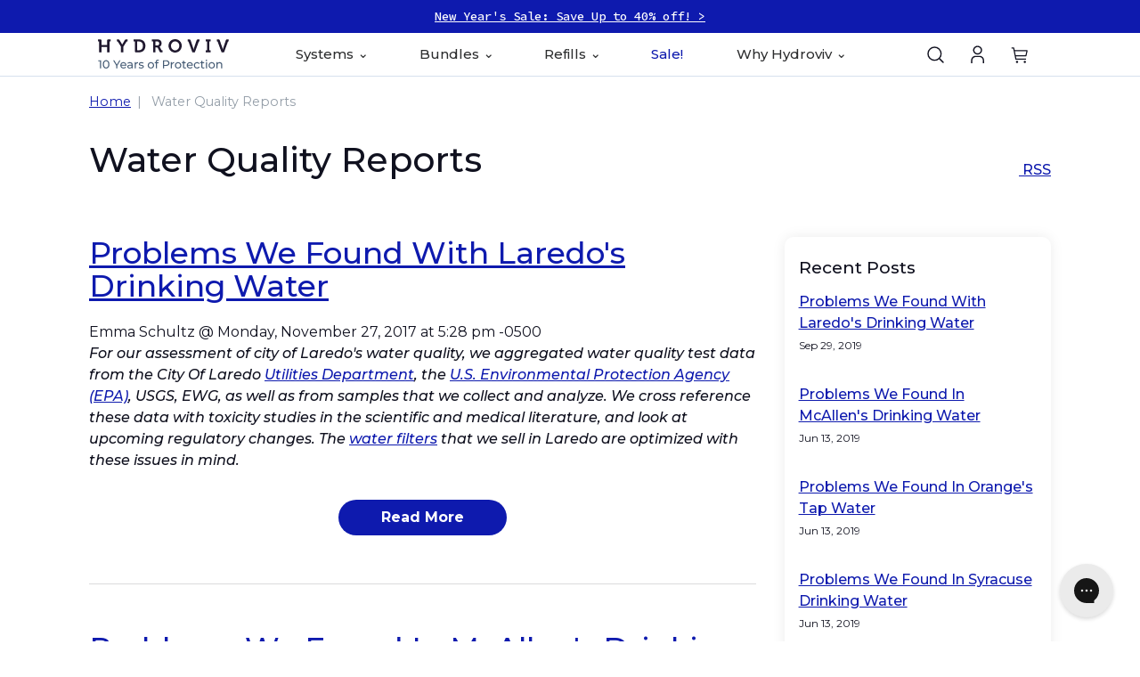

--- FILE ---
content_type: text/html; charset=utf-8
request_url: https://www.hydroviv.com/blogs/water-quality-report
body_size: 80378
content:
<!doctype html>
<html lang="en">
  <head>
	<script id="pandectes-rules">   /* PANDECTES-GDPR: DO NOT MODIFY AUTO GENERATED CODE OF THIS SCRIPT */      window.PandectesSettings = {"store":{"id":63080104017,"plan":"premium","theme":"Variant/Prod Merger","primaryLocale":"en","adminMode":false,"headless":false,"storefrontRootDomain":"","checkoutRootDomain":"","storefrontAccessToken":""},"tsPublished":1747836291,"declaration":{"showType":true,"showPurpose":false,"showProvider":false,"declIntroText":"We use cookies to optimize website functionality, analyze the performance, and provide personalized experience to you. Some cookies are essential to make the website operate and function correctly. Those cookies cannot be disabled. In this window you can manage your preference of cookies.","showDateGenerated":true},"language":{"unpublished":[],"languageMode":"Single","fallbackLanguage":"en","languageDetection":"browser","languagesSupported":[]},"texts":{"managed":{"headerText":{"en":"We respect your privacy"},"consentText":{"en":"We use cookies on our site to personalize your experience, perform marketing, and collect analytics. Learn more in our"},"linkText":{"en":"Privacy Policy"},"imprintText":{"en":"Imprint"},"googleLinkText":{"en":"Google's Privacy Terms"},"allowButtonText":{"en":"Accept all cookies"},"denyButtonText":{"en":"Reject all cookies"},"dismissButtonText":{"en":"Ok"},"leaveSiteButtonText":{"en":"Leave this site"},"preferencesButtonText":{"en":"Manage cookies"},"cookiePolicyText":{"en":"Cookie policy"},"preferencesPopupTitleText":{"en":"Privacy Preference Center"},"preferencesPopupIntroText":{"en":"We use cookies to optimize website functionality, analyze the performance, and provide personalized experience to you. Some cookies are essential to make the website operate and function correctly. Those cookies cannot be disabled. In this window you can manage your cookie preferences."},"preferencesPopupSaveButtonText":{"en":"Save settings"},"preferencesPopupCloseButtonText":{"en":"Close"},"preferencesPopupAcceptAllButtonText":{"en":"Accept all"},"preferencesPopupRejectAllButtonText":{"en":"Reject all"},"cookiesDetailsText":{"en":"Cookies details"},"preferencesPopupAlwaysAllowedText":{"en":"Always allowed"},"accessSectionParagraphText":{"en":"You have the right to request access to your data at any time."},"accessSectionTitleText":{"en":"Data portability"},"accessSectionAccountInfoActionText":{"en":"Personal data"},"accessSectionDownloadReportActionText":{"en":"Request export"},"accessSectionGDPRRequestsActionText":{"en":"Data subject requests"},"accessSectionOrdersRecordsActionText":{"en":"Orders"},"rectificationSectionParagraphText":{"en":"You have the right to request your data to be updated whenever you think it is appropriate."},"rectificationSectionTitleText":{"en":"Data Rectification"},"rectificationCommentPlaceholder":{"en":"Describe what you want to be updated"},"rectificationCommentValidationError":{"en":"Comment is required"},"rectificationSectionEditAccountActionText":{"en":"Request an update"},"erasureSectionTitleText":{"en":"Right to be forgotten"},"erasureSectionParagraphText":{"en":"You have the right to ask all your data to be erased. After that, you will no longer be able to access your account."},"erasureSectionRequestDeletionActionText":{"en":"Request personal data deletion"},"consentDate":{"en":"Consent date"},"consentId":{"en":"Consent ID"},"consentSectionChangeConsentActionText":{"en":"Change consent preference"},"consentSectionConsentedText":{"en":"You consented to the cookies policy of this website on"},"consentSectionNoConsentText":{"en":"You have not consented to the cookies policy of this website."},"consentSectionTitleText":{"en":"Your cookie consent"},"consentStatus":{"en":"Consent preference"},"confirmationFailureMessage":{"en":"Your request was not verified. Please try again and if problem persists, contact store owner for assistance"},"confirmationFailureTitle":{"en":"A problem occurred"},"confirmationSuccessMessage":{"en":"We will soon get back to you as to your request."},"confirmationSuccessTitle":{"en":"Your request is verified"},"guestsSupportEmailFailureMessage":{"en":"Your request was not submitted. Please try again and if problem persists, contact store owner for assistance."},"guestsSupportEmailFailureTitle":{"en":"A problem occurred"},"guestsSupportEmailPlaceholder":{"en":"E-mail address"},"guestsSupportEmailSuccessMessage":{"en":"If you are registered as a customer of this store, you will soon receive an email with instructions on how to proceed."},"guestsSupportEmailSuccessTitle":{"en":"Thank you for your request"},"guestsSupportEmailValidationError":{"en":"Email is not valid"},"guestsSupportInfoText":{"en":"Please login with your customer account to further proceed."},"submitButton":{"en":"Submit"},"submittingButton":{"en":"Submitting..."},"cancelButton":{"en":"Cancel"},"declIntroText":{"en":"We use cookies to optimize website functionality, analyze the performance, and provide personalized experience to you. Some cookies are essential to make the website operate and function correctly. Those cookies cannot be disabled. In this window you can manage your preference of cookies."},"declName":{"en":"Name"},"declPurpose":{"en":"Purpose"},"declType":{"en":"Type"},"declRetention":{"en":"Retention"},"declProvider":{"en":"Provider"},"declFirstParty":{"en":"First-party"},"declThirdParty":{"en":"Third-party"},"declSeconds":{"en":"seconds"},"declMinutes":{"en":"minutes"},"declHours":{"en":"hours"},"declDays":{"en":"days"},"declMonths":{"en":"months"},"declYears":{"en":"years"},"declSession":{"en":"Session"},"declDomain":{"en":"Domain"},"declPath":{"en":"Path"}},"categories":{"strictlyNecessaryCookiesTitleText":{"en":"Strictly necessary cookies"},"strictlyNecessaryCookiesDescriptionText":{"en":"These cookies are essential in order to enable you to move around the website and use its features, such as accessing secure areas of the website. The website cannot function properly without these cookies."},"functionalityCookiesTitleText":{"en":"Functional cookies"},"functionalityCookiesDescriptionText":{"en":"These cookies enable the site to provide enhanced functionality and personalisation. They may be set by us or by third party providers whose services we have added to our pages. If you do not allow these cookies then some or all of these services may not function properly."},"performanceCookiesTitleText":{"en":"Performance cookies"},"performanceCookiesDescriptionText":{"en":"These cookies enable us to monitor and improve the performance of our website. For example, they allow us to count visits, identify traffic sources and see which parts of the site are most popular."},"targetingCookiesTitleText":{"en":"Targeting cookies"},"targetingCookiesDescriptionText":{"en":"These cookies may be set through our site by our advertising partners. They may be used by those companies to build a profile of your interests and show you relevant adverts on other sites.    They do not store directly personal information, but are based on uniquely identifying your browser and internet device. If you do not allow these cookies, you will experience less targeted advertising."},"unclassifiedCookiesTitleText":{"en":"Unclassified cookies"},"unclassifiedCookiesDescriptionText":{"en":"Unclassified cookies are cookies that we are in the process of classifying, together with the providers of individual cookies."}},"auto":{}},"library":{"previewMode":false,"fadeInTimeout":0,"defaultBlocked":7,"showLink":true,"showImprintLink":false,"showGoogleLink":false,"enabled":true,"cookie":{"expiryDays":365,"secure":true,"domain":""},"dismissOnScroll":false,"dismissOnWindowClick":false,"dismissOnTimeout":false,"palette":{"popup":{"background":"#FFFFFF","backgroundForCalculations":{"a":1,"b":255,"g":255,"r":255},"text":"#10111F"},"button":{"background":"#0C1261","backgroundForCalculations":{"a":1,"b":97,"g":18,"r":12},"text":"#FFFFFF","textForCalculation":{"a":1,"b":255,"g":255,"r":255},"border":"transparent"}},"content":{"href":"https://hydroviv-stage.myshopify.com/policies/privacy-policy","imprintHref":"/","close":"&#10005;","target":"","logo":""},"window":"<div role=\"dialog\" aria-live=\"polite\" aria-label=\"cookieconsent\" aria-describedby=\"cookieconsent:desc\" id=\"pandectes-banner\" class=\"cc-window-wrapper cc-bottom-center-wrapper\"><div class=\"pd-cookie-banner-window cc-window {{classes}}\"><!--googleoff: all-->{{children}}<!--googleon: all--></div></div>","compliance":{"custom":"<div class=\"cc-compliance cc-highlight\">{{preferences}}{{deny}}{{allow}}</div>"},"type":"custom","layouts":{"basic":"{{messagelink}}{{compliance}}{{close}}"},"position":"bottom-center","theme":"block","revokable":false,"animateRevokable":false,"revokableReset":false,"revokableLogoUrl":"https://cdn.shopify.com/s/files/1/0630/8010/4017/t/12/assets/pandectes-reopen-logo.png?v=1747748014","revokablePlacement":"bottom-left","revokableMarginHorizontal":15,"revokableMarginVertical":15,"static":false,"autoAttach":true,"hasTransition":true,"blacklistPage":[""],"elements":{"close":"<button aria-label=\"close\" type=\"button\" tabindex=\"0\" class=\"cc-close\">{{close}}</button>","dismiss":"<button type=\"button\" tabindex=\"0\" class=\"cc-btn cc-btn-decision cc-dismiss\">{{dismiss}}</button>","allow":"<button type=\"button\" tabindex=\"0\" class=\"cc-btn cc-btn-decision cc-allow\">{{allow}}</button>","deny":"<button type=\"button\" tabindex=\"0\" class=\"cc-btn cc-btn-decision cc-deny\">{{deny}}</button>","preferences":"<button tabindex=\"0\" type=\"button\" class=\"cc-btn cc-settings\" onclick=\"Pandectes.fn.openPreferences()\">{{preferences}}</button>"}},"geolocation":{"auOnly":false,"brOnly":false,"caOnly":false,"chOnly":false,"euOnly":false,"jpOnly":false,"nzOnly":false,"thOnly":false,"zaOnly":false,"canadaOnly":false,"globalVisibility":true},"dsr":{"guestsSupport":false,"accessSectionDownloadReportAuto":false},"banner":{"resetTs":1732713646,"extraCss":"        .cc-banner-logo {max-width: 40em!important;}    @media(min-width: 768px) {.cc-window.cc-floating{max-width: 40em!important;width: 40em!important;}}    .cc-message, .pd-cookie-banner-window .cc-header, .cc-logo {text-align: left}    .cc-window-wrapper{z-index: 2147483647;}    .cc-window{z-index: 2147483647;font-family: inherit;}    .pd-cookie-banner-window .cc-header{font-family: inherit;}    .pd-cp-ui{font-family: inherit; background-color: #FFFFFF;color:#10111F;}    button.pd-cp-btn, a.pd-cp-btn{background-color:#0C1261;color:#FFFFFF!important;}    input + .pd-cp-preferences-slider{background-color: rgba(16, 17, 31, 0.3)}    .pd-cp-scrolling-section::-webkit-scrollbar{background-color: rgba(16, 17, 31, 0.3)}    input:checked + .pd-cp-preferences-slider{background-color: rgba(16, 17, 31, 1)}    .pd-cp-scrolling-section::-webkit-scrollbar-thumb {background-color: rgba(16, 17, 31, 1)}    .pd-cp-ui-close{color:#10111F;}    .pd-cp-preferences-slider:before{background-color: #FFFFFF}    .pd-cp-title:before {border-color: #10111F!important}    .pd-cp-preferences-slider{background-color:#10111F}    .pd-cp-toggle{color:#10111F!important}    @media(max-width:699px) {.pd-cp-ui-close-top svg {fill: #10111F}}    .pd-cp-toggle:hover,.pd-cp-toggle:visited,.pd-cp-toggle:active{color:#10111F!important}    .pd-cookie-banner-window {box-shadow: 0 0 18px rgb(0 0 0 / 20%);}  #pandectes-banner .cc-btn.cc-settings {       order: 1 !important;      color: #0C1261 !important; /* Sets the text color */  border-color: #0C1261 !important; /* Sets the border color */  font-family: 'Montserrat', sans-serif !important; /* Uses Montserrat font */  background-color: #FFFFFF !important; /* Sets the background color */}#pandectes-banner .cc-btn.cc-btn-decision.cc-deny {      order: 2 !important;      color: #0C1261 !important; /* Sets the text color */  border-color: #0C1261 !important; /* Sets the border color */  font-family: 'Montserrat', sans-serif !important; /* Uses Montserrat font */  background-color: #FFFFFF !important; /* Sets the background color */}  #pandectes-banner .cc-btn.cc-allow {       order: 3 !important;      color: #0C1261 !important; /* Sets the text color */  border-color: #0C1261 !important; /* Sets the border color */  font-family: 'Montserrat', sans-serif !important; /* Uses Montserrat font */  background-color: #FFFFFF !important; /* Sets the background color */}.cc-close{margin-top: 10px !important;}","customJavascript":{"useButtons":true},"showPoweredBy":false,"logoHeight":40,"revokableTrigger":true,"hybridStrict":false,"cookiesBlockedByDefault":"7","isActive":true,"implicitSavePreferences":false,"cookieIcon":false,"blockBots":false,"showCookiesDetails":true,"hasTransition":true,"blockingPage":false,"showOnlyLandingPage":false,"leaveSiteUrl":"https://www.google.com","linkRespectStoreLang":false},"cookies":{"0":[{"name":"secure_customer_sig","type":"http","domain":"hydroviv-stage.myshopify.com","path":"/","provider":"Shopify","firstParty":true,"retention":"1 year(s)","expires":1,"unit":"declYears","purpose":{"en":"Used to identify a user after they sign into a shop as a customer so they do not need to log in again."}},{"name":"keep_alive","type":"http","domain":"hydroviv-stage.myshopify.com","path":"/","provider":"Shopify","firstParty":true,"retention":"30 minute(s)","expires":30,"unit":"declMinutes","purpose":{"en":"Used when international domain redirection is enabled to determine if a request is the first one of a session."}},{"name":"cart_currency","type":"http","domain":"hydroviv-stage.myshopify.com","path":"/","provider":"Shopify","firstParty":true,"retention":"2 ","expires":2,"unit":"declSession","purpose":{"en":"Used after a checkout is completed to initialize a new empty cart with the same currency as the one just used."}},{"name":"localization","type":"http","domain":"hydroviv-stage.myshopify.com","path":"/","provider":"Shopify","firstParty":true,"retention":"1 year(s)","expires":1,"unit":"declYears","purpose":{"en":"Used to localize the cart to the correct country."}},{"name":"_tracking_consent","type":"http","domain":".hydroviv-stage.myshopify.com","path":"/","provider":"Shopify","firstParty":true,"retention":"1 year(s)","expires":1,"unit":"declYears","purpose":{"en":"Used to store a user's preferences if a merchant has set up privacy rules in the visitor's region."}},{"name":"_cmp_a","type":"http","domain":".hydroviv-stage.myshopify.com","path":"/","provider":"Shopify","firstParty":true,"retention":"1 day(s)","expires":1,"unit":"declDays","purpose":{"en":"Used for managing customer privacy settings."}}],"1":[],"2":[{"name":"_shopify_y","type":"http","domain":".hydroviv-stage.myshopify.com","path":"/","provider":"Shopify","firstParty":true,"retention":"1 year(s)","expires":1,"unit":"declYears","purpose":{"en":"Shopify analytics."}},{"name":"_shopify_s","type":"http","domain":".hydroviv-stage.myshopify.com","path":"/","provider":"Shopify","firstParty":true,"retention":"30 minute(s)","expires":30,"unit":"declMinutes","purpose":{"en":"Used to identify a given browser session/shop combination. Duration is 30 minute rolling expiry of last use."}},{"name":"_orig_referrer","type":"http","domain":".hydroviv-stage.myshopify.com","path":"/","provider":"Shopify","firstParty":true,"retention":"2 ","expires":2,"unit":"declSession","purpose":{"en":"Allows merchant to identify where people are visiting them from."}},{"name":"_landing_page","type":"http","domain":".hydroviv-stage.myshopify.com","path":"/","provider":"Shopify","firstParty":true,"retention":"2 ","expires":2,"unit":"declSession","purpose":{"en":"Capture the landing page of visitor when they come from other sites."}}],"4":[],"8":[]},"blocker":{"isActive":false,"googleConsentMode":{"id":"","analyticsId":"","adwordsId":"","isActive":false,"adStorageCategory":4,"analyticsStorageCategory":2,"personalizationStorageCategory":1,"functionalityStorageCategory":1,"customEvent":false,"securityStorageCategory":0,"redactData":false,"urlPassthrough":false,"dataLayerProperty":"dataLayer","waitForUpdate":0,"useNativeChannel":false},"facebookPixel":{"id":"","isActive":false,"ldu":false},"microsoft":{"isActive":false,"uetTags":""},"rakuten":{"isActive":false,"cmp":false,"ccpa":false},"klaviyoIsActive":false,"gpcIsActive":false,"defaultBlocked":7,"patterns":{"whiteList":[],"blackList":{"1":[],"2":[],"4":[],"8":[]},"iframesWhiteList":[],"iframesBlackList":{"1":[],"2":[],"4":[],"8":[]},"beaconsWhiteList":[],"beaconsBlackList":{"1":[],"2":[],"4":[],"8":[]}}}}      !function(){"use strict";window.PandectesRules=window.PandectesRules||{},window.PandectesRules.manualBlacklist={1:[],2:[],4:[]},window.PandectesRules.blacklistedIFrames={1:[],2:[],4:[]},window.PandectesRules.blacklistedCss={1:[],2:[],4:[]},window.PandectesRules.blacklistedBeacons={1:[],2:[],4:[]};var e="javascript/blocked";function t(e){return new RegExp(e.replace(/[/\\.+?$()]/g,"\\$&").replace("*","(.*)"))}var n=function(e){var t=arguments.length>1&&void 0!==arguments[1]?arguments[1]:"log";new URLSearchParams(window.location.search).get("log")&&console[t]("PandectesRules: ".concat(e))};function a(e){var t=document.createElement("script");t.async=!0,t.src=e,document.head.appendChild(t)}function r(e,t){var n=Object.keys(e);if(Object.getOwnPropertySymbols){var a=Object.getOwnPropertySymbols(e);t&&(a=a.filter((function(t){return Object.getOwnPropertyDescriptor(e,t).enumerable}))),n.push.apply(n,a)}return n}function o(e){for(var t=1;t<arguments.length;t++){var n=null!=arguments[t]?arguments[t]:{};t%2?r(Object(n),!0).forEach((function(t){s(e,t,n[t])})):Object.getOwnPropertyDescriptors?Object.defineProperties(e,Object.getOwnPropertyDescriptors(n)):r(Object(n)).forEach((function(t){Object.defineProperty(e,t,Object.getOwnPropertyDescriptor(n,t))}))}return e}function i(e){var t=function(e,t){if("object"!=typeof e||!e)return e;var n=e[Symbol.toPrimitive];if(void 0!==n){var a=n.call(e,t||"default");if("object"!=typeof a)return a;throw new TypeError("@@toPrimitive must return a primitive value.")}return("string"===t?String:Number)(e)}(e,"string");return"symbol"==typeof t?t:t+""}function s(e,t,n){return(t=i(t))in e?Object.defineProperty(e,t,{value:n,enumerable:!0,configurable:!0,writable:!0}):e[t]=n,e}function c(e,t){return function(e){if(Array.isArray(e))return e}(e)||function(e,t){var n=null==e?null:"undefined"!=typeof Symbol&&e[Symbol.iterator]||e["@@iterator"];if(null!=n){var a,r,o,i,s=[],c=!0,l=!1;try{if(o=(n=n.call(e)).next,0===t){if(Object(n)!==n)return;c=!1}else for(;!(c=(a=o.call(n)).done)&&(s.push(a.value),s.length!==t);c=!0);}catch(e){l=!0,r=e}finally{try{if(!c&&null!=n.return&&(i=n.return(),Object(i)!==i))return}finally{if(l)throw r}}return s}}(e,t)||d(e,t)||function(){throw new TypeError("Invalid attempt to destructure non-iterable instance.\nIn order to be iterable, non-array objects must have a [Symbol.iterator]() method.")}()}function l(e){return function(e){if(Array.isArray(e))return u(e)}(e)||function(e){if("undefined"!=typeof Symbol&&null!=e[Symbol.iterator]||null!=e["@@iterator"])return Array.from(e)}(e)||d(e)||function(){throw new TypeError("Invalid attempt to spread non-iterable instance.\nIn order to be iterable, non-array objects must have a [Symbol.iterator]() method.")}()}function d(e,t){if(e){if("string"==typeof e)return u(e,t);var n=Object.prototype.toString.call(e).slice(8,-1);return"Object"===n&&e.constructor&&(n=e.constructor.name),"Map"===n||"Set"===n?Array.from(e):"Arguments"===n||/^(?:Ui|I)nt(?:8|16|32)(?:Clamped)?Array$/.test(n)?u(e,t):void 0}}function u(e,t){(null==t||t>e.length)&&(t=e.length);for(var n=0,a=new Array(t);n<t;n++)a[n]=e[n];return a}var f=window.PandectesRulesSettings||window.PandectesSettings,g=!(void 0===window.dataLayer||!Array.isArray(window.dataLayer)||!window.dataLayer.some((function(e){return"pandectes_full_scan"===e.event}))),p=function(){var e,t=arguments.length>0&&void 0!==arguments[0]?arguments[0]:"_pandectes_gdpr",n=("; "+document.cookie).split("; "+t+"=");if(n.length<2)e={};else{var a=n.pop().split(";");e=window.atob(a.shift())}var r=function(e){try{return JSON.parse(e)}catch(e){return!1}}(e);return!1!==r?r:e}(),y=f.banner.isActive,h=f.blocker,w=h.defaultBlocked,v=h.patterns,m=p&&null!==p.preferences&&void 0!==p.preferences?p.preferences:null,b=g?0:y?null===m?w:m:0,_={1:!(1&b),2:!(2&b),4:!(4&b)},k=v.blackList,S=v.whiteList,L=v.iframesBlackList,C=v.iframesWhiteList,A=v.beaconsBlackList,P=v.beaconsWhiteList,O={blackList:[],whiteList:[],iframesBlackList:{1:[],2:[],4:[],8:[]},iframesWhiteList:[],beaconsBlackList:{1:[],2:[],4:[],8:[]},beaconsWhiteList:[]};[1,2,4].map((function(e){var n;_[e]||((n=O.blackList).push.apply(n,l(k[e].length?k[e].map(t):[])),O.iframesBlackList[e]=L[e].length?L[e].map(t):[],O.beaconsBlackList[e]=A[e].length?A[e].map(t):[])})),O.whiteList=S.length?S.map(t):[],O.iframesWhiteList=C.length?C.map(t):[],O.beaconsWhiteList=P.length?P.map(t):[];var E={scripts:[],iframes:{1:[],2:[],4:[]},beacons:{1:[],2:[],4:[]},css:{1:[],2:[],4:[]}},I=function(t,n){return t&&(!n||n!==e)&&(!O.blackList||O.blackList.some((function(e){return e.test(t)})))&&(!O.whiteList||O.whiteList.every((function(e){return!e.test(t)})))},j=function(e,t){var n=O.iframesBlackList[t],a=O.iframesWhiteList;return e&&(!n||n.some((function(t){return t.test(e)})))&&(!a||a.every((function(t){return!t.test(e)})))},B=function(e,t){var n=O.beaconsBlackList[t],a=O.beaconsWhiteList;return e&&(!n||n.some((function(t){return t.test(e)})))&&(!a||a.every((function(t){return!t.test(e)})))},T=new MutationObserver((function(e){for(var t=0;t<e.length;t++)for(var n=e[t].addedNodes,a=0;a<n.length;a++){var r=n[a],o=r.dataset&&r.dataset.cookiecategory;if(1===r.nodeType&&"LINK"===r.tagName){var i=r.dataset&&r.dataset.href;if(i&&o)switch(o){case"functionality":case"C0001":E.css[1].push(i);break;case"performance":case"C0002":E.css[2].push(i);break;case"targeting":case"C0003":E.css[4].push(i)}}}})),R=new MutationObserver((function(t){for(var a=0;a<t.length;a++)for(var r=t[a].addedNodes,o=function(){var t=r[i],a=t.src||t.dataset&&t.dataset.src,o=t.dataset&&t.dataset.cookiecategory;if(1===t.nodeType&&"IFRAME"===t.tagName){if(a){var s=!1;j(a,1)||"functionality"===o||"C0001"===o?(s=!0,E.iframes[1].push(a)):j(a,2)||"performance"===o||"C0002"===o?(s=!0,E.iframes[2].push(a)):(j(a,4)||"targeting"===o||"C0003"===o)&&(s=!0,E.iframes[4].push(a)),s&&(t.removeAttribute("src"),t.setAttribute("data-src",a))}}else if(1===t.nodeType&&"IMG"===t.tagName){if(a){var c=!1;B(a,1)?(c=!0,E.beacons[1].push(a)):B(a,2)?(c=!0,E.beacons[2].push(a)):B(a,4)&&(c=!0,E.beacons[4].push(a)),c&&(t.removeAttribute("src"),t.setAttribute("data-src",a))}}else if(1===t.nodeType&&"SCRIPT"===t.tagName){var l=t.type,d=!1;if(I(a,l)?(n("rule blocked: ".concat(a)),d=!0):a&&o?n("manually blocked @ ".concat(o,": ").concat(a)):o&&n("manually blocked @ ".concat(o,": inline code")),d){E.scripts.push([t,l]),t.type=e;t.addEventListener("beforescriptexecute",(function n(a){t.getAttribute("type")===e&&a.preventDefault(),t.removeEventListener("beforescriptexecute",n)})),t.parentElement&&t.parentElement.removeChild(t)}}},i=0;i<r.length;i++)o()})),D=document.createElement,z={src:Object.getOwnPropertyDescriptor(HTMLScriptElement.prototype,"src"),type:Object.getOwnPropertyDescriptor(HTMLScriptElement.prototype,"type")};window.PandectesRules.unblockCss=function(e){var t=E.css[e]||[];t.length&&n("Unblocking CSS for ".concat(e)),t.forEach((function(e){var t=document.querySelector('link[data-href^="'.concat(e,'"]'));t.removeAttribute("data-href"),t.href=e})),E.css[e]=[]},window.PandectesRules.unblockIFrames=function(e){var t=E.iframes[e]||[];t.length&&n("Unblocking IFrames for ".concat(e)),O.iframesBlackList[e]=[],t.forEach((function(e){var t=document.querySelector('iframe[data-src^="'.concat(e,'"]'));t.removeAttribute("data-src"),t.src=e})),E.iframes[e]=[]},window.PandectesRules.unblockBeacons=function(e){var t=E.beacons[e]||[];t.length&&n("Unblocking Beacons for ".concat(e)),O.beaconsBlackList[e]=[],t.forEach((function(e){var t=document.querySelector('img[data-src^="'.concat(e,'"]'));t.removeAttribute("data-src"),t.src=e})),E.beacons[e]=[]},window.PandectesRules.unblockInlineScripts=function(e){var t=1===e?"functionality":2===e?"performance":"targeting",a=document.querySelectorAll('script[type="javascript/blocked"][data-cookiecategory="'.concat(t,'"]'));n("unblockInlineScripts: ".concat(a.length," in ").concat(t)),a.forEach((function(e){var t=document.createElement("script");t.type="text/javascript",e.hasAttribute("src")?t.src=e.getAttribute("src"):t.textContent=e.textContent,document.head.appendChild(t),e.parentNode.removeChild(e)}))},window.PandectesRules.unblockInlineCss=function(e){var t=1===e?"functionality":2===e?"performance":"targeting",a=document.querySelectorAll('link[data-cookiecategory="'.concat(t,'"]'));n("unblockInlineCss: ".concat(a.length," in ").concat(t)),a.forEach((function(e){e.href=e.getAttribute("data-href")}))},window.PandectesRules.unblock=function(e){e.length<1?(O.blackList=[],O.whiteList=[],O.iframesBlackList=[],O.iframesWhiteList=[]):(O.blackList&&(O.blackList=O.blackList.filter((function(t){return e.every((function(e){return"string"==typeof e?!t.test(e):e instanceof RegExp?t.toString()!==e.toString():void 0}))}))),O.whiteList&&(O.whiteList=[].concat(l(O.whiteList),l(e.map((function(e){if("string"==typeof e){var n=".*"+t(e)+".*";if(O.whiteList.every((function(e){return e.toString()!==n.toString()})))return new RegExp(n)}else if(e instanceof RegExp&&O.whiteList.every((function(t){return t.toString()!==e.toString()})))return e;return null})).filter(Boolean)))));var a=0;l(E.scripts).forEach((function(e,t){var n=c(e,2),r=n[0],o=n[1];if(function(e){var t=e.getAttribute("src");return O.blackList&&O.blackList.every((function(e){return!e.test(t)}))||O.whiteList&&O.whiteList.some((function(e){return e.test(t)}))}(r)){for(var i=document.createElement("script"),s=0;s<r.attributes.length;s++){var l=r.attributes[s];"src"!==l.name&&"type"!==l.name&&i.setAttribute(l.name,r.attributes[s].value)}i.setAttribute("src",r.src),i.setAttribute("type",o||"application/javascript"),document.head.appendChild(i),E.scripts.splice(t-a,1),a++}})),0==O.blackList.length&&0===O.iframesBlackList[1].length&&0===O.iframesBlackList[2].length&&0===O.iframesBlackList[4].length&&0===O.beaconsBlackList[1].length&&0===O.beaconsBlackList[2].length&&0===O.beaconsBlackList[4].length&&(n("Disconnecting observers"),R.disconnect(),T.disconnect())};var x=f.store,M=x.adminMode,N=x.headless,U=x.storefrontRootDomain,q=x.checkoutRootDomain,F=x.storefrontAccessToken,W=f.banner.isActive,H=f.blocker.defaultBlocked;function G(e){if(window.Shopify&&window.Shopify.customerPrivacy)e();else{var t=null;window.Shopify&&window.Shopify.loadFeatures&&window.Shopify.trackingConsent?e():t=setInterval((function(){window.Shopify&&window.Shopify.loadFeatures&&(clearInterval(t),window.Shopify.loadFeatures([{name:"consent-tracking-api",version:"0.1"}],(function(t){t?n("Shopify.customerPrivacy API - failed to load"):(n("shouldShowBanner() -> ".concat(window.Shopify.trackingConsent.shouldShowBanner()," | saleOfDataRegion() -> ").concat(window.Shopify.trackingConsent.saleOfDataRegion())),e())})))}),10)}}W&&G((function(){!function(){var e=window.Shopify.trackingConsent;if(!1!==e.shouldShowBanner()||null!==m||7!==H)try{var t=M&&!(window.Shopify&&window.Shopify.AdminBarInjector),a={preferences:!(1&b)||g||t,analytics:!(2&b)||g||t,marketing:!(4&b)||g||t};N&&(a.headlessStorefront=!0,a.storefrontRootDomain=null!=U&&U.length?U:window.location.hostname,a.checkoutRootDomain=null!=q&&q.length?q:"checkout.".concat(window.location.hostname),a.storefrontAccessToken=null!=F&&F.length?F:""),e.firstPartyMarketingAllowed()===a.marketing&&e.analyticsProcessingAllowed()===a.analytics&&e.preferencesProcessingAllowed()===a.preferences||e.setTrackingConsent(a,(function(e){e&&e.error?n("Shopify.customerPrivacy API - failed to setTrackingConsent"):n("setTrackingConsent(".concat(JSON.stringify(a),")"))}))}catch(e){n("Shopify.customerPrivacy API - exception")}}(),function(){if(N){var e=window.Shopify.trackingConsent,t=e.currentVisitorConsent();if(navigator.globalPrivacyControl&&""===t.sale_of_data){var a={sale_of_data:!1,headlessStorefront:!0};a.storefrontRootDomain=null!=U&&U.length?U:window.location.hostname,a.checkoutRootDomain=null!=q&&q.length?q:"checkout.".concat(window.location.hostname),a.storefrontAccessToken=null!=F&&F.length?F:"",e.setTrackingConsent(a,(function(e){e&&e.error?n("Shopify.customerPrivacy API - failed to setTrackingConsent({".concat(JSON.stringify(a),")")):n("setTrackingConsent(".concat(JSON.stringify(a),")"))}))}}}()}));var J=["AT","BE","BG","HR","CY","CZ","DK","EE","FI","FR","DE","GR","HU","IE","IT","LV","LT","LU","MT","NL","PL","PT","RO","SK","SI","ES","SE","GB","LI","NO","IS"],V="[Pandectes :: Google Consent Mode debug]:";function K(){var e=arguments.length<=0?void 0:arguments[0],t=arguments.length<=1?void 0:arguments[1],n=arguments.length<=2?void 0:arguments[2];if("consent"!==e)return"config"===e?"config":void 0;var a=n.ad_storage,r=n.ad_user_data,o=n.ad_personalization,i=n.functionality_storage,s=n.analytics_storage,c=n.personalization_storage,l={Command:e,Mode:t,ad_storage:a,ad_user_data:r,ad_personalization:o,functionality_storage:i,analytics_storage:s,personalization_storage:c,security_storage:n.security_storage};return console.table(l),"default"===t&&("denied"===a&&"denied"===r&&"denied"===o&&"denied"===i&&"denied"===s&&"denied"===c||console.warn("".concat(V,' all types in a "default" command should be set to "denied" except for security_storage that should be set to "granted"'))),t}var Z=!1,$=!1;function Y(e){e&&("default"===e?(Z=!0,$&&console.warn("".concat(V,' "default" command was sent but there was already an "update" command before it.'))):"update"===e?($=!0,Z||console.warn("".concat(V,' "update" command was sent but there was no "default" command before it.'))):"config"===e&&(Z||console.warn("".concat(V,' a tag read consent state before a "default" command was sent.'))))}var Q=f.banner,X=Q.isActive,ee=Q.hybridStrict,te=f.geolocation,ne=te.caOnly,ae=void 0!==ne&&ne,re=te.euOnly,oe=void 0!==re&&re,ie=te.brOnly,se=void 0!==ie&&ie,ce=te.jpOnly,le=void 0!==ce&&ce,de=te.thOnly,ue=void 0!==de&&de,fe=te.chOnly,ge=void 0!==fe&&fe,pe=te.zaOnly,ye=void 0!==pe&&pe,he=te.canadaOnly,we=void 0!==he&&he,ve=te.globalVisibility,me=void 0===ve||ve,be=f.blocker,_e=be.defaultBlocked,ke=void 0===_e?7:_e,Se=be.googleConsentMode,Le=Se.isActive,Ce=Se.customEvent,Ae=Se.id,Pe=void 0===Ae?"":Ae,Oe=Se.analyticsId,Ee=void 0===Oe?"":Oe,Ie=Se.adwordsId,je=void 0===Ie?"":Ie,Be=Se.redactData,Te=Se.urlPassthrough,Re=Se.adStorageCategory,De=Se.analyticsStorageCategory,ze=Se.functionalityStorageCategory,xe=Se.personalizationStorageCategory,Me=Se.securityStorageCategory,Ne=Se.dataLayerProperty,Ue=void 0===Ne?"dataLayer":Ne,qe=Se.waitForUpdate,Fe=void 0===qe?0:qe,We=Se.useNativeChannel,He=void 0!==We&&We,Ge=Se.debugMode,Je=void 0!==Ge&&Ge;function Ve(){window[Ue].push(arguments)}window[Ue]=window[Ue]||[];var Ke,Ze,$e={hasInitialized:!1,useNativeChannel:!1,ads_data_redaction:!1,url_passthrough:!1,data_layer_property:"dataLayer",storage:{ad_storage:"granted",ad_user_data:"granted",ad_personalization:"granted",analytics_storage:"granted",functionality_storage:"granted",personalization_storage:"granted",security_storage:"granted"}};if(X&&Le){Je&&(Ke=Ue||"dataLayer",window[Ke].forEach((function(e){Y(K.apply(void 0,l(e)))})),window[Ke].push=function(){for(var e=arguments.length,t=new Array(e),n=0;n<e;n++)t[n]=arguments[n];return Y(K.apply(void 0,l(t[0]))),Array.prototype.push.apply(this,t)});var Ye=ke&Re?"denied":"granted",Qe=ke&De?"denied":"granted",Xe=ke&ze?"denied":"granted",et=ke&xe?"denied":"granted",tt=ke&Me?"denied":"granted";$e.hasInitialized=!0,$e.useNativeChannel=He,$e.url_passthrough=Te,$e.ads_data_redaction="denied"===Ye&&Be,$e.storage.ad_storage=Ye,$e.storage.ad_user_data=Ye,$e.storage.ad_personalization=Ye,$e.storage.analytics_storage=Qe,$e.storage.functionality_storage=Xe,$e.storage.personalization_storage=et,$e.storage.security_storage=tt,$e.data_layer_property=Ue||"dataLayer",Ve("set","developer_id.dMTZkMj",!0),$e.ads_data_redaction&&Ve("set","ads_data_redaction",$e.ads_data_redaction),$e.url_passthrough&&Ve("set","url_passthrough",$e.url_passthrough),function(){var e=b!==ke?{wait_for_update:Fe||500}:Fe?{wait_for_update:Fe}:{};me&&!ee?Ve("consent","default",o(o({},$e.storage),e)):(Ve("consent","default",o(o(o({},$e.storage),e),{},{region:[].concat(l(oe||ee?J:[]),l(ae&&!ee?["US-CA","US-VA","US-CT","US-UT","US-CO"]:[]),l(se&&!ee?["BR"]:[]),l(le&&!ee?["JP"]:[]),l(we&&!ee?["CA"]:[]),l(ue&&!ee?["TH"]:[]),l(ge&&!ee?["CH"]:[]),l(ye&&!ee?["ZA"]:[]))})),Ve("consent","default",{ad_storage:"granted",ad_user_data:"granted",ad_personalization:"granted",analytics_storage:"granted",functionality_storage:"granted",personalization_storage:"granted",security_storage:"granted"}));if(null!==m){var t=b&Re?"denied":"granted",n=b&De?"denied":"granted",r=b&ze?"denied":"granted",i=b&xe?"denied":"granted",s=b&Me?"denied":"granted";$e.storage.ad_storage=t,$e.storage.ad_user_data=t,$e.storage.ad_personalization=t,$e.storage.analytics_storage=n,$e.storage.functionality_storage=r,$e.storage.personalization_storage=i,$e.storage.security_storage=s,Ve("consent","update",$e.storage)}(Pe.length||Ee.length||je.length)&&(window[$e.data_layer_property].push({"pandectes.start":(new Date).getTime(),event:"pandectes-rules.min.js"}),(Ee.length||je.length)&&Ve("js",new Date));var c="https://www.googletagmanager.com";if(Pe.length){var d=Pe.split(",");window[$e.data_layer_property].push({"gtm.start":(new Date).getTime(),event:"gtm.js"});for(var u=0;u<d.length;u++){var f="dataLayer"!==$e.data_layer_property?"&l=".concat($e.data_layer_property):"";a("".concat(c,"/gtm.js?id=").concat(d[u].trim()).concat(f))}}if(Ee.length)for(var g=Ee.split(","),p=0;p<g.length;p++){var y=g[p].trim();y.length&&(a("".concat(c,"/gtag/js?id=").concat(y)),Ve("config",y,{send_page_view:!1}))}if(je.length)for(var h=je.split(","),w=0;w<h.length;w++){var v=h[w].trim();v.length&&(a("".concat(c,"/gtag/js?id=").concat(v)),Ve("config",v,{allow_enhanced_conversions:!0}))}}()}X&&Ce&&(Ze=b,G((function(){var e=Ze;if(null==m&&ee){var t=window.Shopify.customerPrivacy.getRegion();if(t){var n=t.substr(0,2);e=J.includes(n)?7:0}}var a={event:"Pandectes_Consent_Update",pandectes_status:7===e?"deny":0===e?"allow":"mixed",pandectes_categories:{C0000:"allow",C0001:1&e?"deny":"allow",C0002:2&e?"deny":"allow",C0003:4&e?"deny":"allow"}};window[Ue].push(a),null!==m&&function(e){if(window.Shopify&&window.Shopify.analytics)e();else{var t=null;window.Shopify&&window.Shopify.analytics?e():t=setInterval((function(){window.Shopify&&window.Shopify.analytics&&(clearInterval(t),e())}),10)}}((function(){window.Shopify.analytics.publish("Pandectes_Consent_Update",a)}))})));var nt=f.blocker,at=nt.klaviyoIsActive,rt=nt.googleConsentMode.adStorageCategory;at&&window.addEventListener("PandectesEvent_OnConsent",(function(e){var t=e.detail.preferences;if(null!=t){var n=t&rt?"denied":"granted";void 0!==window.klaviyo&&window.klaviyo.isIdentified()&&window.klaviyo.push(["identify",{ad_personalization:n,ad_user_data:n}])}})),f.banner.revokableTrigger&&(window.onload=function(){document.querySelectorAll('[href*="#reopenBanner"]').forEach((function(e){e.onclick=function(e){e.preventDefault(),window.Pandectes.fn.revokeConsent()}}))});var ot=f.banner.isActive,it=f.blocker,st=it.defaultBlocked,ct=void 0===st?7:st,lt=it.microsoft,dt=lt.isActive,ut=lt.uetTags,ft=lt.dataLayerProperty,gt=void 0===ft?"uetq":ft,pt={hasInitialized:!1,data_layer_property:"uetq",storage:{ad_storage:"granted"}};if(window[gt]=window[gt]||[],dt&&bt("_uetmsdns","1",365),ot&&dt){var yt=4&ct?"denied":"granted";if(pt.hasInitialized=!0,pt.storage.ad_storage=yt,window[gt].push("consent","default",pt.storage),"granted"==yt&&(bt("_uetmsdns","0",365),console.log("setting cookie")),null!==m){var ht=4&b?"denied":"granted";pt.storage.ad_storage=ht,window[gt].push("consent","update",pt.storage),"granted"===ht&&bt("_uetmsdns","0",365)}if(ut.length)for(var wt=ut.split(","),vt=0;vt<wt.length;vt++)wt[vt].trim().length&&mt(wt[vt])}function mt(e){var t=document.createElement("script");t.type="text/javascript",t.src="//bat.bing.com/bat.js",t.onload=function(){var t={ti:e};t.q=window.uetq,window.uetq=new UET(t),window.uetq.push("consent","default",{ad_storage:"denied"}),window[gt].push("pageLoad")},document.head.appendChild(t)}function bt(e,t,n){var a=new Date;a.setTime(a.getTime()+24*n*60*60*1e3);var r="expires="+a.toUTCString();document.cookie="".concat(e,"=").concat(t,"; ").concat(r,"; path=/; secure; samesite=strict")}window.PandectesRules.gcm=$e;var _t=f.banner.isActive,kt=f.blocker.isActive;n("Prefs: ".concat(b," | Banner: ").concat(_t?"on":"off"," | Blocker: ").concat(kt?"on":"off"));var St=null===m&&/\/checkouts\//.test(window.location.pathname);0!==b&&!1===g&&kt&&!St&&(n("Blocker will execute"),document.createElement=function(){for(var t=arguments.length,n=new Array(t),a=0;a<t;a++)n[a]=arguments[a];if("script"!==n[0].toLowerCase())return D.bind?D.bind(document).apply(void 0,n):D;var r=D.bind(document).apply(void 0,n);try{Object.defineProperties(r,{src:o(o({},z.src),{},{set:function(t){I(t,r.type)&&z.type.set.call(this,e),z.src.set.call(this,t)}}),type:o(o({},z.type),{},{get:function(){var t=z.type.get.call(this);return t===e||I(this.src,t)?null:t},set:function(t){var n=I(r.src,r.type)?e:t;z.type.set.call(this,n)}})}),r.setAttribute=function(t,n){if("type"===t){var a=I(r.src,r.type)?e:n;z.type.set.call(r,a)}else"src"===t?(I(n,r.type)&&z.type.set.call(r,e),z.src.set.call(r,n)):HTMLScriptElement.prototype.setAttribute.call(r,t,n)}}catch(e){console.warn("Yett: unable to prevent script execution for script src ",r.src,".\n",'A likely cause would be because you are using a third-party browser extension that monkey patches the "document.createElement" function.')}return r},R.observe(document.documentElement,{childList:!0,subtree:!0}),T.observe(document.documentElement,{childList:!0,subtree:!0}))}();
</script>
	
	
	
	

    
    
    
    
    
      
      
    
  

    <meta name="facebook-domain-verification" content="exs4pzav9qsqwyor3e3242vfo82kew" />
    <title>Water Quality by City | Drinking Water Quality Reports</title>
    <meta charset="utf-8">
    <meta http-equiv="X-UA-Compatible" content="IE=edge,chrome=1">
    <meta name="description" content="Hydroviv tailors filters to address the water quality issues in your area. View our drinking water reports by city to learn about contaminants, toxins, &amp; more.">
    <link rel="canonical" href="https://www.hydroviv.com/blogs/water-quality-report">
    <meta name="viewport" content="width=device-width,initial-scale=1,shrink-to-fit=no">
    <meta name="google-site-verification" content="eizloQIImTOMkRF5-URfuSXTjEk2gWqyjNEfxlGjBYA" />




    

    
      <link rel="shortcut icon" href="//www.hydroviv.com/cdn/shop/files/favicon_32x32.png?v=13465387778282135068" type="image/png" />
    

    <link rel="preconnect" href="https://fonts.googleapis.com">
<link rel="preconnect" href="https://fonts.gstatic.com" crossorigin>
<link href="https://fonts.googleapis.com/css2?family=Montserrat:wght@400..900&display=swap" rel="stylesheet">
<link href="https://fonts.googleapis.com/css2?family=Source+Code+Pro:ital,wght@0,200..900;1,200..900&display=swap" rel="stylesheet">
<link rel="stylesheet" href="https://use.typekit.net/ttu2huz.css">
    
    





<script>window.__webpack_public_path__ = "//www.hydroviv.com/cdn/shop/t/99/assets/"</script>


   <!-- 
  Hotjar Tracking Code for www.hydroviv.com
  <script> (function(h,o,t,j,a,r){ h.hj=h.hj||function(){(h.hj.q=h.hj.q||[]).push(arguments)}; h._hjSettings={hjid:1071097,hjsv:6}; a=o.getElementsByTagName('head')[0]; r=o.createElement('script');r.async=1; r.src=t+h._hjSettings.hjid+j+h._hjSettings.hjsv; a.appendChild(r); })(window,document,'https://static.hotjar.com/c/hotjar-','.js?sv=');</script>

<script type="text/javascript">
    (function(c,l,a,r,i,t,y){
        c[a]=c[a]||function(){(c[a].q=c[a].q||[]).push(arguments)};
        t=l.createElement(r);t.async=1;t.src="https://www.clarity.ms/tag/"+i;
        y=l.getElementsByTagName(r)[0];y.parentNode.insertBefore(t,y);
    })(window, document, "clarity", "script", "jbiany6j1b");
</script>
 -->
  

<script defer type="text/javascript">(function e(){var e=document.createElement("script");e.type="text/javascript",e.async=true,e.src="//staticw2.yotpo.com/uSKvKC1BoH9vct5e0PKKt84ORBoryXyLChhGOYpw/widget.js";var t=document.getElementsByTagName("script")[0];t.parentNode.insertBefore(e,t)})();</script><!-- Disruptive Account Facebook Pixel Code -->
  <!-- <script defer>
    !function(f,b,e,v,n,t,s)
    {if(f.fbq)return;n=f.fbq=function(){n.callMethod?
    n.callMethod.apply(n,arguments):n.queue.push(arguments)};
    if(!f._fbq)f._fbq=n;n.push=n;n.loaded=!0;n.version='2.0';
    n.queue=[];t=b.createElement(e);t.async=!0;
    t.src=v;s=b.getElementsByTagName(e)[0];
    s.parentNode.insertBefore(t,s)}(window,document,'script',
    'https://connect.facebook.net/en_US/fbevents.js');
    fbq('init', '239406396688930');
    fbq('track', 'PageView');
  </script>
  <noscript>
  <img height="1" width="1"
  src="https://www.facebook.com/tr?id=239406396688930&ev=PageView
  &noscript=1"/>
  </noscript> -->
<!-- End Disruptive Facebook Pixel Code -->



<Style>
#address{
  padding: 1em 1em;
  border:1px solid #eee;
  margin:10px;
}
</Style>

  <script src="https://code.jquery.com/jquery-3.6.1.min.js" integrity="sha256-o88AwQnZB+VDvE9tvIXrMQaPlFFSUTR+nldQm1LuPXQ=" crossorigin="anonymous"></script>


  <script>  


var cityCookieValue='';
  
$(document).ready(function () {
  
cityCookieValue = getCookie('city');
  
if(cityCookieValue !=''){

  if(location.pathname == "/collections/hydroviv-water-filters" ){

  $('.Main__header H1').html("Hydroviv Water Filters Configured for "+cityCookieValue+" Area");
  }


  $('.contact_bar').append('<a href="/">'+cityCookieValue+'</a>');
  
}
  
});
  

 function codeAddress() {

  
  var address = document.getElementById('address').value;

var zipcode = address.substring(0, 5);
		if (zipcode.length == 5 && /^[0-9]+$/.test(zipcode))
		{
   
    $.getJSON( "https://www.zipcodeapi.com/rest/js-tkMZuJ0ZMF8clCeYlJnE6PsgLugrGDJhrPwyeEZ6mjKYcmpjVjT6VTpcqDoFSVoe/info.json/" + zipcode + "/degrees", function( json ) {



              
  if(json.city.length > 0 && address!=''){


   
     setCookie("city", json.city, 365);
    window.location.href = '/collections/hydroviv-water-filters';
    
  }else{
    alert("Please enter a valid US Zipcode");
    setCookie("city", "", 365);
  }

    
 })  .fail(function() {
    alert("Please enter a valid US Zipcode");
    setCookie("city", "", 365);
  });

        }else{

     alert("Please enter a valid US Zipcode");
    setCookie("city", "", 365);

    
        }
}

    

    </script>

    








    <link href="//www.hydroviv.com/cdn/shop/t/99/assets/fonts.css?v=18037706503482595521765231706" rel="stylesheet" type="text/css" media="all" />
    <link href="//www.hydroviv.com/cdn/shop/t/99/assets/style.scss.css?v=177238199697143059391765231706" rel="stylesheet" type="text/css" media="all" />
    <link href="//www.hydroviv.com/cdn/shop/t/99/assets/slick.css?v=98340474046176884051765231706" rel="stylesheet" type="text/css" media="all" />
    <link href="//www.hydroviv.com/cdn/shop/t/99/assets/slick-theme.css?v=158190096523006958091765231706" rel="stylesheet" type="text/css" media="all" />
    <link href="//www.hydroviv.com/cdn/shop/t/99/assets/newtheme.css?v=60970775508422309811765231706" rel="stylesheet" type="text/css" media="all" />

    <script>window.performance && window.performance.mark && window.performance.mark('shopify.content_for_header.start');</script><meta name="google-site-verification" content="OrVnRtpZbUeJjaq1AQdRuYiYnlB3RnE7SZ7vlpV3eKg">
<meta id="shopify-digital-wallet" name="shopify-digital-wallet" content="/13754603/digital_wallets/dialog">
<meta name="shopify-checkout-api-token" content="b69eb253b0aa655a1d68355a8484c2ce">
<meta id="in-context-paypal-metadata" data-shop-id="13754603" data-venmo-supported="true" data-environment="production" data-locale="en_US" data-paypal-v4="true" data-currency="USD">
<link rel="alternate" type="application/atom+xml" title="Feed" href="/blogs/water-quality-report.atom" />
<link rel="next" href="/blogs/water-quality-report?page=2">
<script async="async" src="/checkouts/internal/preloads.js?locale=en-US"></script>
<link rel="preconnect" href="https://shop.app" crossorigin="anonymous">
<script async="async" src="https://shop.app/checkouts/internal/preloads.js?locale=en-US&shop_id=13754603" crossorigin="anonymous"></script>
<script id="apple-pay-shop-capabilities" type="application/json">{"shopId":13754603,"countryCode":"US","currencyCode":"USD","merchantCapabilities":["supports3DS"],"merchantId":"gid:\/\/shopify\/Shop\/13754603","merchantName":"Hydroviv","requiredBillingContactFields":["postalAddress","email"],"requiredShippingContactFields":["postalAddress","email"],"shippingType":"shipping","supportedNetworks":["visa","masterCard","amex","discover","elo","jcb"],"total":{"type":"pending","label":"Hydroviv","amount":"1.00"},"shopifyPaymentsEnabled":true,"supportsSubscriptions":true}</script>
<script id="shopify-features" type="application/json">{"accessToken":"b69eb253b0aa655a1d68355a8484c2ce","betas":["rich-media-storefront-analytics"],"domain":"www.hydroviv.com","predictiveSearch":true,"shopId":13754603,"locale":"en"}</script>
<script>var Shopify = Shopify || {};
Shopify.shop = "hydroviv.myshopify.com";
Shopify.locale = "en";
Shopify.currency = {"active":"USD","rate":"1.0"};
Shopify.country = "US";
Shopify.theme = {"name":"Hydroviv Theme 2.3 - Upsell - Holiday - 12\/9","id":183470686571,"schema_name":"HydroViv","schema_version":"1.0.0","theme_store_id":null,"role":"main"};
Shopify.theme.handle = "null";
Shopify.theme.style = {"id":null,"handle":null};
Shopify.cdnHost = "www.hydroviv.com/cdn";
Shopify.routes = Shopify.routes || {};
Shopify.routes.root = "/";</script>
<script type="module">!function(o){(o.Shopify=o.Shopify||{}).modules=!0}(window);</script>
<script>!function(o){function n(){var o=[];function n(){o.push(Array.prototype.slice.apply(arguments))}return n.q=o,n}var t=o.Shopify=o.Shopify||{};t.loadFeatures=n(),t.autoloadFeatures=n()}(window);</script>
<script>
  window.ShopifyPay = window.ShopifyPay || {};
  window.ShopifyPay.apiHost = "shop.app\/pay";
  window.ShopifyPay.redirectState = null;
</script>
<script id="shop-js-analytics" type="application/json">{"pageType":"blog"}</script>
<script defer="defer" async type="module" src="//www.hydroviv.com/cdn/shopifycloud/shop-js/modules/v2/client.init-shop-cart-sync_BN7fPSNr.en.esm.js"></script>
<script defer="defer" async type="module" src="//www.hydroviv.com/cdn/shopifycloud/shop-js/modules/v2/chunk.common_Cbph3Kss.esm.js"></script>
<script defer="defer" async type="module" src="//www.hydroviv.com/cdn/shopifycloud/shop-js/modules/v2/chunk.modal_DKumMAJ1.esm.js"></script>
<script type="module">
  await import("//www.hydroviv.com/cdn/shopifycloud/shop-js/modules/v2/client.init-shop-cart-sync_BN7fPSNr.en.esm.js");
await import("//www.hydroviv.com/cdn/shopifycloud/shop-js/modules/v2/chunk.common_Cbph3Kss.esm.js");
await import("//www.hydroviv.com/cdn/shopifycloud/shop-js/modules/v2/chunk.modal_DKumMAJ1.esm.js");

  window.Shopify.SignInWithShop?.initShopCartSync?.({"fedCMEnabled":true,"windoidEnabled":true});

</script>
<script>
  window.Shopify = window.Shopify || {};
  if (!window.Shopify.featureAssets) window.Shopify.featureAssets = {};
  window.Shopify.featureAssets['shop-js'] = {"shop-cart-sync":["modules/v2/client.shop-cart-sync_CJVUk8Jm.en.esm.js","modules/v2/chunk.common_Cbph3Kss.esm.js","modules/v2/chunk.modal_DKumMAJ1.esm.js"],"init-fed-cm":["modules/v2/client.init-fed-cm_7Fvt41F4.en.esm.js","modules/v2/chunk.common_Cbph3Kss.esm.js","modules/v2/chunk.modal_DKumMAJ1.esm.js"],"init-shop-email-lookup-coordinator":["modules/v2/client.init-shop-email-lookup-coordinator_Cc088_bR.en.esm.js","modules/v2/chunk.common_Cbph3Kss.esm.js","modules/v2/chunk.modal_DKumMAJ1.esm.js"],"init-windoid":["modules/v2/client.init-windoid_hPopwJRj.en.esm.js","modules/v2/chunk.common_Cbph3Kss.esm.js","modules/v2/chunk.modal_DKumMAJ1.esm.js"],"shop-button":["modules/v2/client.shop-button_B0jaPSNF.en.esm.js","modules/v2/chunk.common_Cbph3Kss.esm.js","modules/v2/chunk.modal_DKumMAJ1.esm.js"],"shop-cash-offers":["modules/v2/client.shop-cash-offers_DPIskqss.en.esm.js","modules/v2/chunk.common_Cbph3Kss.esm.js","modules/v2/chunk.modal_DKumMAJ1.esm.js"],"shop-toast-manager":["modules/v2/client.shop-toast-manager_CK7RT69O.en.esm.js","modules/v2/chunk.common_Cbph3Kss.esm.js","modules/v2/chunk.modal_DKumMAJ1.esm.js"],"init-shop-cart-sync":["modules/v2/client.init-shop-cart-sync_BN7fPSNr.en.esm.js","modules/v2/chunk.common_Cbph3Kss.esm.js","modules/v2/chunk.modal_DKumMAJ1.esm.js"],"init-customer-accounts-sign-up":["modules/v2/client.init-customer-accounts-sign-up_CfPf4CXf.en.esm.js","modules/v2/client.shop-login-button_DeIztwXF.en.esm.js","modules/v2/chunk.common_Cbph3Kss.esm.js","modules/v2/chunk.modal_DKumMAJ1.esm.js"],"pay-button":["modules/v2/client.pay-button_CgIwFSYN.en.esm.js","modules/v2/chunk.common_Cbph3Kss.esm.js","modules/v2/chunk.modal_DKumMAJ1.esm.js"],"init-customer-accounts":["modules/v2/client.init-customer-accounts_DQ3x16JI.en.esm.js","modules/v2/client.shop-login-button_DeIztwXF.en.esm.js","modules/v2/chunk.common_Cbph3Kss.esm.js","modules/v2/chunk.modal_DKumMAJ1.esm.js"],"avatar":["modules/v2/client.avatar_BTnouDA3.en.esm.js"],"init-shop-for-new-customer-accounts":["modules/v2/client.init-shop-for-new-customer-accounts_CsZy_esa.en.esm.js","modules/v2/client.shop-login-button_DeIztwXF.en.esm.js","modules/v2/chunk.common_Cbph3Kss.esm.js","modules/v2/chunk.modal_DKumMAJ1.esm.js"],"shop-follow-button":["modules/v2/client.shop-follow-button_BRMJjgGd.en.esm.js","modules/v2/chunk.common_Cbph3Kss.esm.js","modules/v2/chunk.modal_DKumMAJ1.esm.js"],"checkout-modal":["modules/v2/client.checkout-modal_B9Drz_yf.en.esm.js","modules/v2/chunk.common_Cbph3Kss.esm.js","modules/v2/chunk.modal_DKumMAJ1.esm.js"],"shop-login-button":["modules/v2/client.shop-login-button_DeIztwXF.en.esm.js","modules/v2/chunk.common_Cbph3Kss.esm.js","modules/v2/chunk.modal_DKumMAJ1.esm.js"],"lead-capture":["modules/v2/client.lead-capture_DXYzFM3R.en.esm.js","modules/v2/chunk.common_Cbph3Kss.esm.js","modules/v2/chunk.modal_DKumMAJ1.esm.js"],"shop-login":["modules/v2/client.shop-login_CA5pJqmO.en.esm.js","modules/v2/chunk.common_Cbph3Kss.esm.js","modules/v2/chunk.modal_DKumMAJ1.esm.js"],"payment-terms":["modules/v2/client.payment-terms_BxzfvcZJ.en.esm.js","modules/v2/chunk.common_Cbph3Kss.esm.js","modules/v2/chunk.modal_DKumMAJ1.esm.js"]};
</script>
<script>(function() {
  var isLoaded = false;
  function asyncLoad() {
    if (isLoaded) return;
    isLoaded = true;
    var urls = ["https:\/\/s3.amazonaws.com\/verge-shopify\/verge-json-ld.js?shop=hydroviv.myshopify.com","https:\/\/cdn.attn.tv\/hydroviv\/dtag.js?shop=hydroviv.myshopify.com","https:\/\/static.rechargecdn.com\/assets\/js\/widget.min.js?shop=hydroviv.myshopify.com","https:\/\/static.rechargecdn.com\/static\/js\/recharge.js?shop=hydroviv.myshopify.com","https:\/\/config.gorgias.chat\/bundle-loader\/01GYCBQSMBD5RDJ5C1XJK9Z1SZ?source=shopify1click\u0026shop=hydroviv.myshopify.com","https:\/\/cdn.jsdelivr.net\/gh\/apphq\/slidecart-dist@master\/slidecarthq-forward.js?4\u0026shop=hydroviv.myshopify.com","https:\/\/cdn-scripts.signifyd.com\/shopify\/script-tag.js?shop=hydroviv.myshopify.com","https:\/\/public.9gtb.com\/loader.js?g_cvt_id=5ec9159d-0325-4208-949a-a7bad7cb8636\u0026shop=hydroviv.myshopify.com"];
    for (var i = 0; i < urls.length; i++) {
      var s = document.createElement('script');
      s.type = 'text/javascript';
      s.async = true;
      s.src = urls[i];
      var x = document.getElementsByTagName('script')[0];
      x.parentNode.insertBefore(s, x);
    }
  };
  if(window.attachEvent) {
    window.attachEvent('onload', asyncLoad);
  } else {
    window.addEventListener('load', asyncLoad, false);
  }
})();</script>
<script id="__st">var __st={"a":13754603,"offset":-18000,"reqid":"ebb84f61-ae71-4cb0-8830-7534618603d4-1769865522","pageurl":"www.hydroviv.com\/blogs\/water-quality-report","s":"blogs-201195547","u":"e1936163a5e4","p":"blog","rtyp":"blog","rid":201195547};</script>
<script>window.ShopifyPaypalV4VisibilityTracking = true;</script>
<script id="captcha-bootstrap">!function(){'use strict';const t='contact',e='account',n='new_comment',o=[[t,t],['blogs',n],['comments',n],[t,'customer']],c=[[e,'customer_login'],[e,'guest_login'],[e,'recover_customer_password'],[e,'create_customer']],r=t=>t.map((([t,e])=>`form[action*='/${t}']:not([data-nocaptcha='true']) input[name='form_type'][value='${e}']`)).join(','),a=t=>()=>t?[...document.querySelectorAll(t)].map((t=>t.form)):[];function s(){const t=[...o],e=r(t);return a(e)}const i='password',u='form_key',d=['recaptcha-v3-token','g-recaptcha-response','h-captcha-response',i],f=()=>{try{return window.sessionStorage}catch{return}},m='__shopify_v',_=t=>t.elements[u];function p(t,e,n=!1){try{const o=window.sessionStorage,c=JSON.parse(o.getItem(e)),{data:r}=function(t){const{data:e,action:n}=t;return t[m]||n?{data:e,action:n}:{data:t,action:n}}(c);for(const[e,n]of Object.entries(r))t.elements[e]&&(t.elements[e].value=n);n&&o.removeItem(e)}catch(o){console.error('form repopulation failed',{error:o})}}const l='form_type',E='cptcha';function T(t){t.dataset[E]=!0}const w=window,h=w.document,L='Shopify',v='ce_forms',y='captcha';let A=!1;((t,e)=>{const n=(g='f06e6c50-85a8-45c8-87d0-21a2b65856fe',I='https://cdn.shopify.com/shopifycloud/storefront-forms-hcaptcha/ce_storefront_forms_captcha_hcaptcha.v1.5.2.iife.js',D={infoText:'Protected by hCaptcha',privacyText:'Privacy',termsText:'Terms'},(t,e,n)=>{const o=w[L][v],c=o.bindForm;if(c)return c(t,g,e,D).then(n);var r;o.q.push([[t,g,e,D],n]),r=I,A||(h.body.append(Object.assign(h.createElement('script'),{id:'captcha-provider',async:!0,src:r})),A=!0)});var g,I,D;w[L]=w[L]||{},w[L][v]=w[L][v]||{},w[L][v].q=[],w[L][y]=w[L][y]||{},w[L][y].protect=function(t,e){n(t,void 0,e),T(t)},Object.freeze(w[L][y]),function(t,e,n,w,h,L){const[v,y,A,g]=function(t,e,n){const i=e?o:[],u=t?c:[],d=[...i,...u],f=r(d),m=r(i),_=r(d.filter((([t,e])=>n.includes(e))));return[a(f),a(m),a(_),s()]}(w,h,L),I=t=>{const e=t.target;return e instanceof HTMLFormElement?e:e&&e.form},D=t=>v().includes(t);t.addEventListener('submit',(t=>{const e=I(t);if(!e)return;const n=D(e)&&!e.dataset.hcaptchaBound&&!e.dataset.recaptchaBound,o=_(e),c=g().includes(e)&&(!o||!o.value);(n||c)&&t.preventDefault(),c&&!n&&(function(t){try{if(!f())return;!function(t){const e=f();if(!e)return;const n=_(t);if(!n)return;const o=n.value;o&&e.removeItem(o)}(t);const e=Array.from(Array(32),(()=>Math.random().toString(36)[2])).join('');!function(t,e){_(t)||t.append(Object.assign(document.createElement('input'),{type:'hidden',name:u})),t.elements[u].value=e}(t,e),function(t,e){const n=f();if(!n)return;const o=[...t.querySelectorAll(`input[type='${i}']`)].map((({name:t})=>t)),c=[...d,...o],r={};for(const[a,s]of new FormData(t).entries())c.includes(a)||(r[a]=s);n.setItem(e,JSON.stringify({[m]:1,action:t.action,data:r}))}(t,e)}catch(e){console.error('failed to persist form',e)}}(e),e.submit())}));const S=(t,e)=>{t&&!t.dataset[E]&&(n(t,e.some((e=>e===t))),T(t))};for(const o of['focusin','change'])t.addEventListener(o,(t=>{const e=I(t);D(e)&&S(e,y())}));const B=e.get('form_key'),M=e.get(l),P=B&&M;t.addEventListener('DOMContentLoaded',(()=>{const t=y();if(P)for(const e of t)e.elements[l].value===M&&p(e,B);[...new Set([...A(),...v().filter((t=>'true'===t.dataset.shopifyCaptcha))])].forEach((e=>S(e,t)))}))}(h,new URLSearchParams(w.location.search),n,t,e,['guest_login'])})(!0,!0)}();</script>
<script integrity="sha256-4kQ18oKyAcykRKYeNunJcIwy7WH5gtpwJnB7kiuLZ1E=" data-source-attribution="shopify.loadfeatures" defer="defer" src="//www.hydroviv.com/cdn/shopifycloud/storefront/assets/storefront/load_feature-a0a9edcb.js" crossorigin="anonymous"></script>
<script crossorigin="anonymous" defer="defer" src="//www.hydroviv.com/cdn/shopifycloud/storefront/assets/shopify_pay/storefront-65b4c6d7.js?v=20250812"></script>
<script data-source-attribution="shopify.dynamic_checkout.dynamic.init">var Shopify=Shopify||{};Shopify.PaymentButton=Shopify.PaymentButton||{isStorefrontPortableWallets:!0,init:function(){window.Shopify.PaymentButton.init=function(){};var t=document.createElement("script");t.src="https://www.hydroviv.com/cdn/shopifycloud/portable-wallets/latest/portable-wallets.en.js",t.type="module",document.head.appendChild(t)}};
</script>
<script data-source-attribution="shopify.dynamic_checkout.buyer_consent">
  function portableWalletsHideBuyerConsent(e){var t=document.getElementById("shopify-buyer-consent"),n=document.getElementById("shopify-subscription-policy-button");t&&n&&(t.classList.add("hidden"),t.setAttribute("aria-hidden","true"),n.removeEventListener("click",e))}function portableWalletsShowBuyerConsent(e){var t=document.getElementById("shopify-buyer-consent"),n=document.getElementById("shopify-subscription-policy-button");t&&n&&(t.classList.remove("hidden"),t.removeAttribute("aria-hidden"),n.addEventListener("click",e))}window.Shopify?.PaymentButton&&(window.Shopify.PaymentButton.hideBuyerConsent=portableWalletsHideBuyerConsent,window.Shopify.PaymentButton.showBuyerConsent=portableWalletsShowBuyerConsent);
</script>
<script data-source-attribution="shopify.dynamic_checkout.cart.bootstrap">document.addEventListener("DOMContentLoaded",(function(){function t(){return document.querySelector("shopify-accelerated-checkout-cart, shopify-accelerated-checkout")}if(t())Shopify.PaymentButton.init();else{new MutationObserver((function(e,n){t()&&(Shopify.PaymentButton.init(),n.disconnect())})).observe(document.body,{childList:!0,subtree:!0})}}));
</script>
<link id="shopify-accelerated-checkout-styles" rel="stylesheet" media="screen" href="https://www.hydroviv.com/cdn/shopifycloud/portable-wallets/latest/accelerated-checkout-backwards-compat.css" crossorigin="anonymous">
<style id="shopify-accelerated-checkout-cart">
        #shopify-buyer-consent {
  margin-top: 1em;
  display: inline-block;
  width: 100%;
}

#shopify-buyer-consent.hidden {
  display: none;
}

#shopify-subscription-policy-button {
  background: none;
  border: none;
  padding: 0;
  text-decoration: underline;
  font-size: inherit;
  cursor: pointer;
}

#shopify-subscription-policy-button::before {
  box-shadow: none;
}

      </style>

<script>window.performance && window.performance.mark && window.performance.mark('shopify.content_for_header.end');</script>

    
      
      <link href="//www.hydroviv.com/cdn/shop/t/99/assets/theme.css?v=15414289657668777331765231706" rel="stylesheet" type="text/css" media="all" />
    




<script async type="text/javascript" src="//j.northbeam.io/ota-sp/30b09624-d589-4091-8de5-be1de3136e3d.js"></script>

         

  
    <!-- Global site tag (gtag.js) - Google Ads: 941997456 -->
<script async src="https://www.googletagmanager.com/gtag/js?id=AW-941997456"></script>
<script>
  window.dataLayer = window.dataLayer || [];
  function gtag(){dataLayer.push(arguments);}
  gtag('js', new Date());

  gtag('config', 'AW-941997456');
</script>


    
<script>
    
function setCookie(cname, cvalue, exdays) {
  const d = new Date();
  d.setTime(d.getTime() + (exdays * 24 * 60 * 60 * 1000));
  let expires = "expires="+d.toUTCString();
  document.cookie = cname + "=" + cvalue + ";" + expires + ";path=/";
}

function getCookie(cname) {
  let name = cname + "=";
  let ca = document.cookie.split(';');
  for(let i = 0; i < ca.length; i++) {
    let c = ca[i];
    while (c.charAt(0) == ' ') {
      c = c.substring(1);
    }
    if (c.indexOf(name) == 0) {
      return c.substring(name.length, c.length);
    }
  }
  return "";
}
</script>


    <script>
    window.Shopify = window.Shopify || {theme: {id: 183470686571, role: 'main' } };
    window._template = {
        directory: "",
        name: "blog",
        suffix: ""
    };
  </script>
  <script type="module" blocking="render" fetchpriority="high" src="https://cdn.intelligems.io/esm/fead8739b085/bundle.js" async></script>
  
<link href="//www.hydroviv.com/cdn/shop/t/99/assets/themeassets.css?v=83349876432055819851768325026" rel="stylesheet" type="text/css" media="all" />
<!-- BEGIN app block: shopify://apps/pandectes-gdpr/blocks/banner/58c0baa2-6cc1-480c-9ea6-38d6d559556a -->
  
    
      <!-- TCF is active, scripts are loaded above -->
      
      <script>
        
          window.PandectesSettings = {"store":{"id":13754603,"plan":"premium","theme":"Hydroviv Theme 2.0","primaryLocale":"en","adminMode":false,"headless":false,"storefrontRootDomain":"","checkoutRootDomain":"","storefrontAccessToken":""},"tsPublished":1745439475,"declaration":{"showType":true,"showPurpose":false,"showProvider":false,"declIntroText":"We use cookies to optimize website functionality, analyze the performance, and provide personalized experience to you. Some cookies are essential to make the website operate and function correctly. Those cookies cannot be disabled. In this window you can manage your preference of cookies.","showDateGenerated":true},"language":{"unpublished":[],"languageMode":"Single","fallbackLanguage":"en","languageDetection":"browser","languagesSupported":[]},"texts":{"managed":{"headerText":{"en":"We respect your privacy"},"consentText":{"en":"We use cookies on our site to personalize your experience, perform marketing, and collect analytics. Learn more in our"},"linkText":{"en":"Privacy Policy"},"imprintText":{"en":"Imprint"},"googleLinkText":{"en":"Google's Privacy Terms"},"allowButtonText":{"en":"Accept all cookies"},"denyButtonText":{"en":"Reject all cookies"},"dismissButtonText":{"en":"Ok"},"leaveSiteButtonText":{"en":"Leave this site"},"preferencesButtonText":{"en":"Manage cookies"},"cookiePolicyText":{"en":"Cookie policy"},"preferencesPopupTitleText":{"en":"Privacy Preference Center"},"preferencesPopupIntroText":{"en":"We use cookies to optimize website functionality, analyze the performance, and provide personalized experience to you. Some cookies are essential to make the website operate and function correctly. Those cookies cannot be disabled. In this window you can manage your preference of cookies."},"preferencesPopupSaveButtonText":{"en":"Save settings"},"preferencesPopupCloseButtonText":{"en":"Close"},"preferencesPopupAcceptAllButtonText":{"en":"Accept all"},"preferencesPopupRejectAllButtonText":{"en":"Reject all"},"cookiesDetailsText":{"en":"Cookies details"},"preferencesPopupAlwaysAllowedText":{"en":"Always allowed"},"accessSectionParagraphText":{"en":"You have the right to request access to your data at any time."},"accessSectionTitleText":{"en":"Data portability"},"accessSectionAccountInfoActionText":{"en":"Personal data"},"accessSectionDownloadReportActionText":{"en":"Request export"},"accessSectionGDPRRequestsActionText":{"en":"Data subject requests"},"accessSectionOrdersRecordsActionText":{"en":"Orders"},"rectificationSectionParagraphText":{"en":"You have the right to request your data to be updated whenever you think it is appropriate."},"rectificationSectionTitleText":{"en":"Data Rectification"},"rectificationCommentPlaceholder":{"en":"Describe what you want to be updated"},"rectificationCommentValidationError":{"en":"Comment is required"},"rectificationSectionEditAccountActionText":{"en":"Request an update"},"erasureSectionTitleText":{"en":"Right to be forgotten"},"erasureSectionParagraphText":{"en":"You have the right to ask all your data to be erased. After that, you will no longer be able to access your account."},"erasureSectionRequestDeletionActionText":{"en":"Request personal data deletion"},"consentDate":{"en":"Consent date"},"consentId":{"en":"Consent ID"},"consentSectionChangeConsentActionText":{"en":"Change consent preference"},"consentSectionConsentedText":{"en":"You consented to the cookies policy of this website on"},"consentSectionNoConsentText":{"en":"You have not consented to the cookies policy of this website."},"consentSectionTitleText":{"en":"Your cookie consent"},"consentStatus":{"en":"Consent preference"},"confirmationFailureMessage":{"en":"Your request was not verified. Please try again and if problem persists, contact store owner for assistance"},"confirmationFailureTitle":{"en":"A problem occurred"},"confirmationSuccessMessage":{"en":"We will soon get back to you as to your request."},"confirmationSuccessTitle":{"en":"Your request is verified"},"guestsSupportEmailFailureMessage":{"en":"Your request was not submitted. Please try again and if problem persists, contact store owner for assistance."},"guestsSupportEmailFailureTitle":{"en":"A problem occurred"},"guestsSupportEmailPlaceholder":{"en":"E-mail address"},"guestsSupportEmailSuccessMessage":{"en":"If you are registered as a customer of this store, you will soon receive an email with instructions on how to proceed."},"guestsSupportEmailSuccessTitle":{"en":"Thank you for your request"},"guestsSupportEmailValidationError":{"en":"Email is not valid"},"guestsSupportInfoText":{"en":"Please login with your customer account to further proceed."},"submitButton":{"en":"Submit"},"submittingButton":{"en":"Submitting..."},"cancelButton":{"en":"Cancel"},"declIntroText":{"en":"We use cookies to optimize website functionality, analyze the performance, and provide personalized experience to you. Some cookies are essential to make the website operate and function correctly. Those cookies cannot be disabled. In this window you can manage your preference of cookies."},"declName":{"en":"Name"},"declPurpose":{"en":"Purpose"},"declType":{"en":"Type"},"declRetention":{"en":"Retention"},"declProvider":{"en":"Provider"},"declFirstParty":{"en":"First-party"},"declThirdParty":{"en":"Third-party"},"declSeconds":{"en":"seconds"},"declMinutes":{"en":"minutes"},"declHours":{"en":"hours"},"declDays":{"en":"days"},"declMonths":{"en":"months"},"declYears":{"en":"years"},"declSession":{"en":"Session"},"declDomain":{"en":"Domain"},"declPath":{"en":"Path"}},"categories":{"strictlyNecessaryCookiesTitleText":{"en":"Strictly necessary cookies"},"strictlyNecessaryCookiesDescriptionText":{"en":"These cookies are essential in order to enable you to move around the website and use its features, such as accessing secure areas of the website. The website cannot function properly without these cookies."},"functionalityCookiesTitleText":{"en":"Functional cookies"},"functionalityCookiesDescriptionText":{"en":"These cookies enable the site to provide enhanced functionality and personalisation. They may be set by us or by third party providers whose services we have added to our pages. If you do not allow these cookies then some or all of these services may not function properly."},"performanceCookiesTitleText":{"en":"Performance cookies"},"performanceCookiesDescriptionText":{"en":"These cookies enable us to monitor and improve the performance of our website. For example, they allow us to count visits, identify traffic sources and see which parts of the site are most popular."},"targetingCookiesTitleText":{"en":"Targeting cookies"},"targetingCookiesDescriptionText":{"en":"These cookies may be set through our site by our advertising partners. They may be used by those companies to build a profile of your interests and show you relevant adverts on other sites.    They do not store directly personal information, but are based on uniquely identifying your browser and internet device. If you do not allow these cookies, you will experience less targeted advertising."},"unclassifiedCookiesTitleText":{"en":"Unclassified cookies"},"unclassifiedCookiesDescriptionText":{"en":"Unclassified cookies are cookies that we are in the process of classifying, together with the providers of individual cookies."}},"auto":{}},"library":{"previewMode":false,"fadeInTimeout":0,"defaultBlocked":7,"showLink":true,"showImprintLink":false,"showGoogleLink":false,"enabled":true,"cookie":{"expiryDays":365,"secure":true,"domain":""},"dismissOnScroll":false,"dismissOnWindowClick":false,"dismissOnTimeout":false,"palette":{"popup":{"background":"#FFFFFF","backgroundForCalculations":{"a":1,"b":255,"g":255,"r":255},"text":"#10111F"},"button":{"background":"#0C1261","backgroundForCalculations":{"a":1,"b":97,"g":18,"r":12},"text":"#FFFFFF","textForCalculation":{"a":1,"b":255,"g":255,"r":255},"border":"transparent"}},"content":{"href":"https://hydroviv.myshopify.com/policies/privacy-policy","imprintHref":"/","close":"&#10005;","target":"","logo":""},"window":"<div role=\"dialog\" aria-live=\"polite\" aria-label=\"cookieconsent\" aria-describedby=\"cookieconsent:desc\" id=\"pandectes-banner\" class=\"cc-window-wrapper cc-bottom-center-wrapper\"><div class=\"pd-cookie-banner-window cc-window {{classes}}\"><!--googleoff: all-->{{children}}<!--googleon: all--></div></div>","compliance":{"custom":"<div class=\"cc-compliance cc-highlight\">{{preferences}}{{deny}}{{allow}}</div>"},"type":"custom","layouts":{"basic":"{{messagelink}}{{compliance}}{{close}}"},"position":"bottom-center","theme":"block","revokable":false,"animateRevokable":false,"revokableReset":false,"revokableLogoUrl":"https://hydroviv.myshopify.com/cdn/shop/files/pandectes-reopen-logo.png","revokablePlacement":"bottom-left","revokableMarginHorizontal":15,"revokableMarginVertical":15,"static":false,"autoAttach":true,"hasTransition":false,"blacklistPage":[""],"elements":{"close":"<button aria-label=\"dismiss cookie message\" type=\"button\" tabindex=\"0\" class=\"cc-close\">{{close}}</button>","dismiss":"<button aria-label=\"dismiss cookie message\" type=\"button\" tabindex=\"0\" class=\"cc-btn cc-btn-decision cc-dismiss\">{{dismiss}}</button>","allow":"<button aria-label=\"allow cookies\" type=\"button\" tabindex=\"0\" class=\"cc-btn cc-btn-decision cc-allow\">{{allow}}</button>","deny":"<button aria-label=\"deny cookies\" type=\"button\" tabindex=\"0\" class=\"cc-btn cc-btn-decision cc-deny\">{{deny}}</button>","preferences":"<button aria-label=\"settings cookies\" tabindex=\"0\" type=\"button\" class=\"cc-btn cc-settings\" onclick=\"Pandectes.fn.openPreferences()\">{{preferences}}</button>"}},"geolocation":{"auOnly":false,"brOnly":false,"caOnly":false,"chOnly":false,"euOnly":false,"jpOnly":false,"nzOnly":false,"thOnly":false,"zaOnly":false,"canadaOnly":false,"globalVisibility":true},"dsr":{"guestsSupport":false,"accessSectionDownloadReportAuto":false},"banner":{"resetTs":1733321761,"extraCss":"        .cc-banner-logo {max-width: 40em!important;}    @media(min-width: 768px) {.cc-window.cc-floating{max-width: 40em!important;width: 40em!important;}}    .cc-message, .pd-cookie-banner-window .cc-header, .cc-logo {text-align: left}    .cc-window-wrapper{z-index: 2147483647;}    .cc-window{z-index: 2147483647;font-family: inherit;}    .pd-cookie-banner-window .cc-header{font-family: inherit;}    .pd-cp-ui{font-family: inherit; background-color: #FFFFFF;color:#10111F;}    button.pd-cp-btn, a.pd-cp-btn{background-color:#0C1261;color:#FFFFFF!important;}    input + .pd-cp-preferences-slider{background-color: rgba(16, 17, 31, 0.3)}    .pd-cp-scrolling-section::-webkit-scrollbar{background-color: rgba(16, 17, 31, 0.3)}    input:checked + .pd-cp-preferences-slider{background-color: rgba(16, 17, 31, 1)}    .pd-cp-scrolling-section::-webkit-scrollbar-thumb {background-color: rgba(16, 17, 31, 1)}    .pd-cp-ui-close{color:#10111F;}    .pd-cp-preferences-slider:before{background-color: #FFFFFF}    .pd-cp-title:before {border-color: #10111F!important}    .pd-cp-preferences-slider{background-color:#10111F}    .pd-cp-toggle{color:#10111F!important}    @media(max-width:699px) {.pd-cp-ui-close-top svg {fill: #10111F}}    .pd-cp-toggle:hover,.pd-cp-toggle:visited,.pd-cp-toggle:active{color:#10111F!important}    .pd-cookie-banner-window {box-shadow: 0 0 18px rgb(0 0 0 / 20%);}  #pandectes-banner .cc-btn.cc-settings {       order: 1 !important;      color: #0C1261 !important; /* Sets the text color */  border-color: #0C1261 !important; /* Sets the border color */  font-family: 'Montserrat', sans-serif !important; /* Uses Montserrat font */  background-color: #FFFFFF !important; /* Sets the background color */}#pandectes-banner .cc-btn.cc-btn-decision.cc-deny {      order: 2 !important;      color: #0C1261 !important; /* Sets the text color */  border-color: #0C1261 !important; /* Sets the border color */  font-family: 'Montserrat', sans-serif !important; /* Uses Montserrat font */  background-color: #FFFFFF !important; /* Sets the background color */}  #pandectes-banner .cc-btn.cc-allow {       order: 3 !important;      color: #0C1261 !important; /* Sets the text color */  border-color: #0C1261 !important; /* Sets the border color */  font-family: 'Montserrat', sans-serif !important; /* Uses Montserrat font */  background-color: #FFFFFF !important; /* Sets the background color */}.cc-close{margin-top: 10px !important;}","customJavascript":{"useButtons":true},"showPoweredBy":false,"logoHeight":40,"revokableTrigger":true,"hybridStrict":false,"cookiesBlockedByDefault":"7","isActive":true,"implicitSavePreferences":false,"cookieIcon":false,"blockBots":false,"showCookiesDetails":true,"hasTransition":false,"blockingPage":false,"showOnlyLandingPage":false,"leaveSiteUrl":"https://www.google.com","linkRespectStoreLang":false},"cookies":{"0":[{"name":"localization","type":"http","domain":"www.hydroviv.com","path":"/","provider":"Shopify","firstParty":true,"retention":"1 year(s)","expires":1,"unit":"declYears","purpose":{"en":"Used to localize the cart to the correct country."}},{"name":"secure_customer_sig","type":"http","domain":"www.hydroviv.com","path":"/","provider":"Shopify","firstParty":true,"retention":"1 year(s)","expires":1,"unit":"declYears","purpose":{"en":"Used to identify a user after they sign into a shop as a customer so they do not need to log in again."}},{"name":"cart_currency","type":"http","domain":"www.hydroviv.com","path":"/","provider":"Shopify","firstParty":true,"retention":"2 ","expires":2,"unit":"declSession","purpose":{"en":"Used after a checkout is completed to initialize a new empty cart with the same currency as the one just used."}},{"name":"_tracking_consent","type":"http","domain":".hydroviv.com","path":"/","provider":"Shopify","firstParty":false,"retention":"1 year(s)","expires":1,"unit":"declYears","purpose":{"en":"Used to store a user's preferences if a merchant has set up privacy rules in the visitor's region."}},{"name":"_cmp_a","type":"http","domain":".hydroviv.com","path":"/","provider":"Shopify","firstParty":false,"retention":"1 day(s)","expires":1,"unit":"declDays","purpose":{"en":"Used for managing customer privacy settings."}},{"name":"cart","type":"http","domain":"www.hydroviv.com","path":"/","provider":"Shopify","firstParty":true,"retention":"1 month(s)","expires":1,"unit":"declMonths","purpose":{"en":"Contains information related to the user's cart."}},{"name":"shopify_pay_redirect","type":"http","domain":"www.hydroviv.com","path":"/","provider":"Shopify","firstParty":true,"retention":"1 hour(s)","expires":1,"unit":"declHours","purpose":{"en":"Used to accelerate the checkout process when the buyer has a Shop Pay account."}},{"name":"cart_sig","type":"http","domain":"www.hydroviv.com","path":"/","provider":"Shopify","firstParty":true,"retention":"1 month(s)","expires":1,"unit":"declMonths","purpose":{"en":"A hash of the contents of a cart. This is used to verify the integrity of the cart and to ensure performance of some cart operations."}},{"name":"cart_ts","type":"http","domain":"www.hydroviv.com","path":"/","provider":"Shopify","firstParty":true,"retention":"1 month(s)","expires":1,"unit":"declMonths","purpose":{"en":"Used in connection with checkout."}},{"name":"keep_alive","type":"http","domain":"www.hydroviv.com","path":"/","provider":"Shopify","firstParty":true,"retention":"30 minute(s)","expires":30,"unit":"declMinutes","purpose":{"en":"Used when international domain redirection is enabled to determine if a request is the first one of a session."}}],"1":[{"name":"VISITOR_INFO1_LIVE","type":"http","domain":".youtube.com","path":"/","provider":"Google","firstParty":false,"retention":"6 month(s)","expires":6,"unit":"declMonths","purpose":{"en":"A cookie that YouTube sets that measures your bandwidth to determine whether you get the new player interface or the old."}}],"2":[{"name":"__cf_bm","type":"http","domain":".www.hydroviv.com","path":"/","provider":"CloudFlare","firstParty":true,"retention":"30 minute(s)","expires":30,"unit":"declMinutes","purpose":{"en":"Used to manage incoming traffic that matches criteria associated with bots."}},{"name":"_ga","type":"http","domain":".hydroviv.com","path":"/","provider":"Google","firstParty":false,"retention":"1 year(s)","expires":1,"unit":"declYears","purpose":{"en":"Cookie is set by Google Analytics with unknown functionality"}},{"name":"_clsk","type":"http","domain":".hydroviv.com","path":"/","provider":"Microsoft","firstParty":false,"retention":"1 day(s)","expires":1,"unit":"declDays","purpose":{"en":"Used by Microsoft Clarity to store a unique user ID.\t"}},{"name":"_clck","type":"http","domain":".hydroviv.com","path":"/","provider":"Microsoft","firstParty":false,"retention":"1 year(s)","expires":1,"unit":"declYears","purpose":{"en":"Used by Microsoft Clarity to store a unique user ID."}},{"name":"__attentive_pv","type":"http","domain":"www.hydroviv.com","path":"/","provider":"Attentive","firstParty":true,"retention":"30 minute(s)","expires":30,"unit":"declMinutes","purpose":{"en":"Used by attentive sms services."}},{"name":"__attentive_ss_referrer","type":"http","domain":"www.hydroviv.com","path":"/","provider":"Attentive","firstParty":true,"retention":"30 minute(s)","expires":30,"unit":"declMinutes","purpose":{"en":"Used by attentive sms services."}},{"name":"__attentive_dv","type":"http","domain":"www.hydroviv.com","path":"/","provider":"Attentive","firstParty":true,"retention":"1 day(s)","expires":1,"unit":"declDays","purpose":{"en":"Used by attentive sms services."}},{"name":"_attn_","type":"http","domain":"www.hydroviv.com","path":"/","provider":"Attentive","firstParty":true,"retention":"1 year(s)","expires":1,"unit":"declYears","purpose":{"en":"Used by attentive sms services."}},{"name":"__attentive_cco","type":"http","domain":"www.hydroviv.com","path":"/","provider":"Attentive","firstParty":true,"retention":"1 year(s)","expires":1,"unit":"declYears","purpose":{"en":"Used by attentive sms services."}},{"name":"__attentive_id","type":"http","domain":"www.hydroviv.com","path":"/","provider":"Attentive","firstParty":true,"retention":"1 year(s)","expires":1,"unit":"declYears","purpose":{"en":"Used by attentive sms services."}},{"name":"_ga_VGNTKMW6TR","type":"http","domain":".hydroviv.com","path":"/","provider":"Google","firstParty":false,"retention":"1 year(s)","expires":1,"unit":"declYears","purpose":{"en":""}},{"name":"_nb_sp_ses.4842","type":"http","domain":"www.hydroviv.com","path":"/","provider":"Snowplow","firstParty":true,"retention":"30 minute(s)","expires":30,"unit":"declMinutes","purpose":{"en":""}},{"name":"_nb_sp_id.4842","type":"http","domain":"www.hydroviv.com","path":"/","provider":"Snowplow","firstParty":true,"retention":"1 year(s)","expires":1,"unit":"declYears","purpose":{"en":""}},{"name":"_sp_id.4842","type":"http","domain":"www.hydroviv.com","path":"/","provider":"Snowplow","firstParty":true,"retention":"1 year(s)","expires":1,"unit":"declYears","purpose":{"en":""}},{"name":"_sp_ses.4842","type":"http","domain":"www.hydroviv.com","path":"/","provider":"Snowplow","firstParty":true,"retention":"30 minute(s)","expires":30,"unit":"declMinutes","purpose":{"en":""}}],"4":[{"name":"_gcl_au","type":"http","domain":".hydroviv.com","path":"/","provider":"Google","firstParty":false,"retention":"3 month(s)","expires":3,"unit":"declMonths","purpose":{"en":"Cookie is placed by Google Tag Manager to track conversions."}},{"name":"_fbp","type":"http","domain":".hydroviv.com","path":"/","provider":"Facebook","firstParty":false,"retention":"3 month(s)","expires":3,"unit":"declMonths","purpose":{"en":"Cookie is placed by Facebook to track visits across websites."}},{"name":"_uetsid","type":"http","domain":".hydroviv.com","path":"/","provider":"Bing","firstParty":false,"retention":"1 day(s)","expires":1,"unit":"declDays","purpose":{"en":"This cookie is used by Bing to determine what ads should be shown that may be relevant to the end user perusing the site."}},{"name":"_uetvid","type":"http","domain":".hydroviv.com","path":"/","provider":"Bing","firstParty":false,"retention":"1 year(s)","expires":1,"unit":"declYears","purpose":{"en":"Used to track visitors on multiple websites, in order to present relevant advertisement based on the visitor's preferences."}},{"name":"MUID","type":"http","domain":".bing.com","path":"/","provider":"Microsoft","firstParty":false,"retention":"1 year(s)","expires":1,"unit":"declYears","purpose":{"en":"Cookie is placed by Microsoft to track visits across websites."}},{"name":"MUID","type":"http","domain":".clarity.ms","path":"/","provider":"Microsoft","firstParty":false,"retention":"1 year(s)","expires":1,"unit":"declYears","purpose":{"en":"Cookie is placed by Microsoft to track visits across websites."}},{"name":"YSC","type":"http","domain":".youtube.com","path":"/","provider":"Google","firstParty":false,"retention":"Session","expires":-55,"unit":"declYears","purpose":{"en":"Registers a unique ID to keep statistics of what videos from YouTube the user has seen."}},{"name":"lastExternalReferrer","type":"html_local","domain":"https://www.hydroviv.com","path":"/","provider":"Facebook","firstParty":true,"retention":"Local Storage","expires":1,"unit":"declYears","purpose":{"en":"Detects how the user reached the website by registering their last URL-address."}},{"name":"lastExternalReferrerTime","type":"html_local","domain":"https://www.hydroviv.com","path":"/","provider":"Facebook","firstParty":true,"retention":"Local Storage","expires":1,"unit":"declYears","purpose":{"en":"Contains the timestamp of the last update of the lastExternalReferrer cookie."}}],"8":[{"name":"_uetvid","type":"html_local","domain":"https://www.hydroviv.com","path":"/","provider":"Unknown","firstParty":true,"retention":"Local Storage","expires":1,"unit":"declYears","purpose":{"en":"Used to track visitors on multiple websites, in order to present relevant advertisement based on the visitor's preferences."}},{"name":"_uetsid","type":"html_local","domain":"https://www.hydroviv.com","path":"/","provider":"Unknown","firstParty":true,"retention":"Local Storage","expires":1,"unit":"declYears","purpose":{"en":"This cookie is used by Bing to determine what ads should be shown that may be relevant to the end user perusing the site."}},{"name":"_attn_","type":"html_session","domain":"https://www.hydroviv.com","path":"/","provider":"Unknown","firstParty":true,"retention":"Session","expires":1,"unit":"declYears","purpose":{"en":"Used by attentive sms services."}},{"name":"c.gif","type":"html_session","domain":"https://c.clarity.ms","path":"/","provider":"Unknown","firstParty":false,"retention":"Session","expires":1,"unit":"declYears","purpose":{"en":""}},{"name":"i","type":"html_session","domain":"https://p.yotpo.com","path":"/","provider":"Unknown","firstParty":false,"retention":"Session","expires":1,"unit":"declYears","purpose":{"en":""}},{"name":"ads/ga-audiences","type":"html_session","domain":"https://www.google.ie","path":"/","provider":"Unknown","firstParty":false,"retention":"Session","expires":1,"unit":"declYears","purpose":{"en":""}},{"name":"rp.gif","type":"html_session","domain":"https://alb.reddit.com","path":"/","provider":"Unknown","firstParty":false,"retention":"Session","expires":1,"unit":"declYears","purpose":{"en":""}},{"name":"ede-s","type":"http","domain":".www.hydroviv.com","path":"/","provider":"Unknown","firstParty":true,"retention":"30 minute(s)","expires":30,"unit":"declMinutes","purpose":{"en":""}},{"name":"ede-c","type":"http","domain":".www.hydroviv.com","path":"/","provider":"Unknown","firstParty":true,"retention":"5 minute(s)","expires":5,"unit":"declMinutes","purpose":{"en":""}},{"name":"ede-i","type":"http","domain":".www.hydroviv.com","path":"/","provider":"Unknown","firstParty":true,"retention":"1 year(s)","expires":1,"unit":"declYears","purpose":{"en":""}},{"name":"ede-p","type":"http","domain":".www.hydroviv.com","path":"/","provider":"Unknown","firstParty":true,"retention":"5 minute(s)","expires":5,"unit":"declMinutes","purpose":{"en":""}},{"name":"ede-r","type":"http","domain":".www.hydroviv.com","path":"/","provider":"Unknown","firstParty":true,"retention":"5 minute(s)","expires":5,"unit":"declMinutes","purpose":{"en":""}},{"name":"ig-location","type":"http","domain":"www.hydroviv.com","path":"/","provider":"Unknown","firstParty":true,"retention":"1 hour(s)","expires":1,"unit":"declHours","purpose":{"en":""}},{"name":"ig-fv","type":"http","domain":".hydroviv.com","path":"/","provider":"Unknown","firstParty":false,"retention":"1 year(s)","expires":1,"unit":"declYears","purpose":{"en":""}},{"name":"ig-pv","type":"http","domain":".hydroviv.com","path":"/","provider":"Unknown","firstParty":false,"retention":"1 year(s)","expires":1,"unit":"declYears","purpose":{"en":""}},{"name":"ig-location","type":"http","domain":"cdn.intelligems.io","path":"/","provider":"Unknown","firstParty":false,"retention":"Session","expires":-55,"unit":"declYears","purpose":{"en":""}},{"name":"ig-id","type":"http","domain":".hydroviv.com","path":"/","provider":"Unknown","firstParty":false,"retention":"1 year(s)","expires":1,"unit":"declYears","purpose":{"en":""}},{"name":"_rdt_uuid","type":"http","domain":".hydroviv.com","path":"/","provider":"Unknown","firstParty":false,"retention":"3 month(s)","expires":3,"unit":"declMonths","purpose":{"en":""}},{"name":"u","type":"http","domain":".agkn.com","path":"/","provider":"Unknown","firstParty":false,"retention":"1 year(s)","expires":1,"unit":"declYears","purpose":{"en":""}},{"name":"ig-vars","type":"http","domain":".hydroviv.com","path":"/","provider":"Unknown","firstParty":false,"retention":"1 year(s)","expires":1,"unit":"declYears","purpose":{"en":""}},{"name":"_omappvp","type":"http","domain":"www.hydroviv.com","path":"/","provider":"Unknown","firstParty":true,"retention":"1 year(s)","expires":1,"unit":"declYears","purpose":{"en":""}},{"name":"CLID","type":"http","domain":"www.clarity.ms","path":"/","provider":"Unknown","firstParty":false,"retention":"1 year(s)","expires":1,"unit":"declYears","purpose":{"en":""}},{"name":"ab","type":"http","domain":".agkn.com","path":"/","provider":"Unknown","firstParty":false,"retention":"1 year(s)","expires":1,"unit":"declYears","purpose":{"en":""}},{"name":"dicbo_id","type":"http","domain":"www.hydroviv.com","path":"/","provider":"Unknown","firstParty":true,"retention":"5 minute(s)","expires":5,"unit":"declMinutes","purpose":{"en":""}},{"name":"_omappvs","type":"http","domain":"www.hydroviv.com","path":"/","provider":"Unknown","firstParty":true,"retention":"20 minute(s)","expires":20,"unit":"declMinutes","purpose":{"en":""}},{"name":"SM","type":"http","domain":".c.clarity.ms","path":"/","provider":"Unknown","firstParty":false,"retention":"Session","expires":-55,"unit":"declYears","purpose":{"en":""}},{"name":"_nb_sp_cookie","type":"http","domain":"i3.hydroviv.com","path":"/","provider":"Unknown","firstParty":false,"retention":"1 year(s)","expires":1,"unit":"declYears","purpose":{"en":""}},{"name":"MR","type":"http","domain":".c.clarity.ms","path":"/","provider":"Unknown","firstParty":false,"retention":"1 ","expires":1,"unit":"declSession","purpose":{"en":""}},{"name":"ANONCHK","type":"http","domain":".c.clarity.ms","path":"/","provider":"Unknown","firstParty":false,"retention":"10 minute(s)","expires":10,"unit":"declMinutes","purpose":{"en":""}},{"name":"MR","type":"http","domain":".c.bing.com","path":"/","provider":"Unknown","firstParty":false,"retention":"1 ","expires":1,"unit":"declSession","purpose":{"en":""}},{"name":"SRM_B","type":"http","domain":".c.bing.com","path":"/","provider":"Unknown","firstParty":false,"retention":"1 year(s)","expires":1,"unit":"declYears","purpose":{"en":""}},{"name":"wpm-test-cookie","type":"http","domain":"www.hydroviv.com","path":"/","provider":"Unknown","firstParty":true,"retention":"Session","expires":1,"unit":"declSeconds","purpose":{"en":""}},{"name":"MSPTC","type":"http","domain":".bing.com","path":"/","provider":"Unknown","firstParty":false,"retention":"1 year(s)","expires":1,"unit":"declYears","purpose":{"en":""}},{"name":"VISITOR_PRIVACY_METADATA","type":"http","domain":".youtube.com","path":"/","provider":"Unknown","firstParty":false,"retention":"6 month(s)","expires":6,"unit":"declMonths","purpose":{"en":""}},{"name":"yotpo_pixel","type":"http","domain":"www.hydroviv.com","path":"/","provider":"Unknown","firstParty":true,"retention":"1 day(s)","expires":1,"unit":"declDays","purpose":{"en":""}},{"name":"wpm-test-cookie","type":"http","domain":"com","path":"/","provider":"Unknown","firstParty":false,"retention":"Session","expires":1,"unit":"declSeconds","purpose":{"en":""}},{"name":"wpm-test-cookie","type":"http","domain":"hydroviv.com","path":"/","provider":"Unknown","firstParty":false,"retention":"Session","expires":1,"unit":"declSeconds","purpose":{"en":""}},{"name":"gorgias.language-loaded","type":"html_local","domain":"https://www.hydroviv.com","path":"/","provider":"Unknown","firstParty":true,"retention":"Local Storage","expires":1,"unit":"declYears","purpose":{"en":""}},{"name":"omVisitsFirst","type":"html_local","domain":"https://www.hydroviv.com","path":"/","provider":"Unknown","firstParty":true,"retention":"Local Storage","expires":1,"unit":"declYears","purpose":{"en":""}},{"name":"ig-id","type":"html_local","domain":"https://www.hydroviv.com","path":"/","provider":"Unknown","firstParty":true,"retention":"Local Storage","expires":1,"unit":"declYears","purpose":{"en":""}},{"name":"snowplowOutQueue__nb_sp_nb_post2","type":"html_local","domain":"https://www.hydroviv.com","path":"/","provider":"Unknown","firstParty":true,"retention":"Local Storage","expires":1,"unit":"declYears","purpose":{"en":"","expires":{"en":""}}},{"name":"_uetvid_exp","type":"html_local","domain":"https://www.hydroviv.com","path":"/","provider":"Unknown","firstParty":true,"retention":"Local Storage","expires":1,"unit":"declYears","purpose":{"en":""}},{"name":"pixel","type":"http","domain":".yotpo.com","path":"/","provider":"Unknown","firstParty":false,"retention":"1 year(s)","expires":1,"unit":"declYears","purpose":{"en":""}},{"name":"_uetsid_exp","type":"html_local","domain":"https://www.hydroviv.com","path":"/","provider":"Unknown","firstParty":true,"retention":"Local Storage","expires":1,"unit":"declYears","purpose":{"en":""}},{"name":"snowplowOutQueue__nb_sp_nb_post2.expires","type":"html_local","domain":"https://www.hydroviv.com","path":"/","provider":"Unknown","firstParty":true,"retention":"Local Storage","expires":1,"unit":"declYears","purpose":{"en":""}},{"name":"gorgias.version","type":"html_local","domain":"https://www.hydroviv.com","path":"/","provider":"Unknown","firstParty":true,"retention":"Local Storage","expires":1,"unit":"declYears","purpose":{"en":""}},{"name":"swell-test-item","type":"html_local","domain":"https://www.hydroviv.com","path":"/","provider":"Unknown","firstParty":true,"retention":"Local Storage","expires":1,"unit":"declYears","purpose":{"en":""}},{"name":"ig-vars","type":"html_local","domain":"https://www.hydroviv.com","path":"/","provider":"Unknown","firstParty":true,"retention":"Local Storage","expires":1,"unit":"declYears","purpose":{"en":""}},{"name":"gorgias.renderedOnceSent","type":"html_session","domain":"https://www.hydroviv.com","path":"/","provider":"Unknown","firstParty":true,"retention":"Session","expires":1,"unit":"declYears","purpose":{"en":""}},{"name":"attn_cart","type":"html_session","domain":"https://www.hydroviv.com","path":"/","provider":"Unknown","firstParty":true,"retention":"Session","expires":1,"unit":"declYears","purpose":{"en":""}},{"name":"attn_cart_items","type":"html_session","domain":"https://www.hydroviv.com","path":"/","provider":"Unknown","firstParty":true,"retention":"Session","expires":1,"unit":"declYears","purpose":{"en":""}},{"name":"_cltk","type":"html_session","domain":"https://www.hydroviv.com","path":"/","provider":"Unknown","firstParty":true,"retention":"Session","expires":1,"unit":"declYears","purpose":{"en":""}},{"name":"klaviyoOnsite","type":"html_local","domain":"https://www.hydroviv.com","path":"/","provider":"Unknown","firstParty":true,"retention":"Local Storage","expires":1,"unit":"declYears","purpose":{"en":""}},{"name":"klaviyoPagesVisitCount","type":"html_session","domain":"https://www.hydroviv.com","path":"/","provider":"Unknown","firstParty":true,"retention":"Session","expires":1,"unit":"declYears","purpose":{"en":""}},{"name":"__storage_test__","type":"html_local","domain":"https://www.hydroviv.com","path":"/","provider":"Unknown","firstParty":true,"retention":"Local Storage","expires":1,"unit":"declYears","purpose":{"en":""}},{"name":"3dfcda90-bd46-498c-8743-0de91d9512c9","type":"html_local","domain":"https://www.hydroviv.com","path":"/","provider":"Unknown","firstParty":true,"retention":"Local Storage","expires":1,"unit":"declYears","purpose":{"en":""}},{"name":"44815724-4c8f-4074-9a29-78e86495dbc5","type":"html_local","domain":"https://www.hydroviv.com","path":"/","provider":"Unknown","firstParty":true,"retention":"Local Storage","expires":1,"unit":"declYears","purpose":{"en":""}},{"name":"e1b004e9-d29b-4a3b-a2cc-b6e6d22c9b69","type":"html_local","domain":"https://www.hydroviv.com","path":"/","provider":"Unknown","firstParty":true,"retention":"Local Storage","expires":1,"unit":"declYears","purpose":{"en":""}},{"name":"cac6c21d-7989-4065-a48d-755670fba599","type":"html_local","domain":"https://www.hydroviv.com","path":"/","provider":"Unknown","firstParty":true,"retention":"Local Storage","expires":1,"unit":"declYears","purpose":{"en":""}},{"name":"modernizr","type":"html_local","domain":"https://www.hydroviv.com","path":"/","provider":"Unknown","firstParty":true,"retention":"Local Storage","expires":1,"unit":"declYears","purpose":{"en":""}},{"name":"c7b0427d-ef41-479e-80a0-f6bac0e40c70","type":"html_local","domain":"https://www.hydroviv.com","path":"/","provider":"Unknown","firstParty":true,"retention":"Local Storage","expires":1,"unit":"declYears","purpose":{"en":""}},{"name":"0d989bb5-8164-4fc6-8097-33d3f9d97298","type":"html_local","domain":"https://www.hydroviv.com","path":"/","provider":"Unknown","firstParty":true,"retention":"Local Storage","expires":1,"unit":"declYears","purpose":{"en":""}},{"name":"cd8b6929-18ce-49bb-90d3-ca24e7758bf9","type":"html_local","domain":"https://www.hydroviv.com","path":"/","provider":"Unknown","firstParty":true,"retention":"Local Storage","expires":1,"unit":"declYears","purpose":{"en":""}},{"name":"9f371250-87ee-4810-b289-515916bfaa99","type":"html_local","domain":"https://www.hydroviv.com","path":"/","provider":"Unknown","firstParty":true,"retention":"Local Storage","expires":1,"unit":"declYears","purpose":{"en":""}},{"name":"7879def2-17ab-4a62-bee4-0d183d255162","type":"html_local","domain":"https://www.hydroviv.com","path":"/","provider":"Unknown","firstParty":true,"retention":"Local Storage","expires":1,"unit":"declYears","purpose":{"en":""}},{"name":"3cb53c9b-b6ba-4821-96f4-b22e18c6503a","type":"html_local","domain":"https://www.hydroviv.com","path":"/","provider":"Unknown","firstParty":true,"retention":"Local Storage","expires":1,"unit":"declYears","purpose":{"en":""}},{"name":"6eefa537-d022-48d3-845a-9b4ceca1fc35","type":"html_local","domain":"https://www.hydroviv.com","path":"/","provider":"Unknown","firstParty":true,"retention":"Local Storage","expires":1,"unit":"declYears","purpose":{"en":""}},{"name":"test","type":"html_local","domain":"https://www.hydroviv.com","path":"/","provider":"Unknown","firstParty":true,"retention":"Local Storage","expires":1,"unit":"declYears","purpose":{"en":""}},{"name":"e6788de1-b27f-452e-9112-4afba8a5a4ab","type":"html_local","domain":"https://www.hydroviv.com","path":"/","provider":"Unknown","firstParty":true,"retention":"Local Storage","expires":1,"unit":"declYears","purpose":{"en":""}},{"name":"_-_","type":"html_local","domain":"https://www.hydroviv.com","path":"/","provider":"Unknown","firstParty":true,"retention":"Local Storage","expires":1,"unit":"declYears","purpose":{"en":""}},{"name":"c4c68e1d-d46b-44df-9967-407db3c54978","type":"html_local","domain":"https://www.hydroviv.com","path":"/","provider":"Unknown","firstParty":true,"retention":"Local Storage","expires":1,"unit":"declYears","purpose":{"en":""}},{"name":"eac4790e-dba5-4945-8649-b69478761272","type":"html_local","domain":"https://www.hydroviv.com","path":"/","provider":"Unknown","firstParty":true,"retention":"Local Storage","expires":1,"unit":"declYears","purpose":{"en":""}},{"name":"779dec22-8db6-4d8e-b117-5928a0f2d2ec","type":"html_local","domain":"https://www.hydroviv.com","path":"/","provider":"Unknown","firstParty":true,"retention":"Local Storage","expires":1,"unit":"declYears","purpose":{"en":""}},{"name":"0bd8c139-94a7-4f67-9c5e-3e2c622fce60","type":"html_local","domain":"https://www.hydroviv.com","path":"/","provider":"Unknown","firstParty":true,"retention":"Local Storage","expires":1,"unit":"declYears","purpose":{"en":""}},{"name":"9d7158cd-301a-482c-ad3e-e3cfa2789589","type":"html_local","domain":"https://www.hydroviv.com","path":"/","provider":"Unknown","firstParty":true,"retention":"Local Storage","expires":1,"unit":"declYears","purpose":{"en":""}},{"name":"6867e4c7-b8dc-4000-9afe-c748af35cadf","type":"html_local","domain":"https://www.hydroviv.com","path":"/","provider":"Unknown","firstParty":true,"retention":"Local Storage","expires":1,"unit":"declYears","purpose":{"en":""}},{"name":"b3cace08-6e3b-42bc-8ee7-68d850b5b2ee","type":"html_local","domain":"https://www.hydroviv.com","path":"/","provider":"Unknown","firstParty":true,"retention":"Local Storage","expires":1,"unit":"declYears","purpose":{"en":""}},{"name":"be44dd7f-d7c3-4f9b-be07-25ce4f46e3e1","type":"html_local","domain":"https://www.hydroviv.com","path":"/","provider":"Unknown","firstParty":true,"retention":"Local Storage","expires":1,"unit":"declYears","purpose":{"en":""}},{"name":"831382cd-bd22-471f-8aa5-1ee712281e68","type":"html_local","domain":"https://www.hydroviv.com","path":"/","provider":"Unknown","firstParty":true,"retention":"Local Storage","expires":1,"unit":"declYears","purpose":{"en":""}},{"name":"0255b035-6280-49f9-aadb-4b3f2372883e","type":"html_local","domain":"https://www.hydroviv.com","path":"/","provider":"Unknown","firstParty":true,"retention":"Local Storage","expires":1,"unit":"declYears","purpose":{"en":""}},{"name":"2885ca69-128b-456f-83e7-595d3428566c","type":"html_local","domain":"https://www.hydroviv.com","path":"/","provider":"Unknown","firstParty":true,"retention":"Local Storage","expires":1,"unit":"declYears","purpose":{"en":""}},{"name":"e59bfa8e-abc0-48dc-bea0-6d26bebdeaa7","type":"html_local","domain":"https://www.hydroviv.com","path":"/","provider":"Unknown","firstParty":true,"retention":"Local Storage","expires":1,"unit":"declYears","purpose":{"en":""}},{"name":"6f3a824a-661d-4a24-b89d-fb7d94fb121a","type":"html_local","domain":"https://www.hydroviv.com","path":"/","provider":"Unknown","firstParty":true,"retention":"Local Storage","expires":1,"unit":"declYears","purpose":{"en":""}},{"name":"c2889349-5f81-4283-a636-5271ecbb6f82","type":"html_local","domain":"https://www.hydroviv.com","path":"/","provider":"Unknown","firstParty":true,"retention":"Local Storage","expires":1,"unit":"declYears","purpose":{"en":""}},{"name":"e95d158f-0eb5-43b5-acaf-73082c9af136","type":"html_local","domain":"https://www.hydroviv.com","path":"/","provider":"Unknown","firstParty":true,"retention":"Local Storage","expires":1,"unit":"declYears","purpose":{"en":""}},{"name":"cea70508-4b3c-43a2-a618-5a59ea8c1b47","type":"html_local","domain":"https://www.hydroviv.com","path":"/","provider":"Unknown","firstParty":true,"retention":"Local Storage","expires":1,"unit":"declYears","purpose":{"en":""}},{"name":"9dad3265-df8b-4eae-9227-330e9f611348","type":"html_local","domain":"https://www.hydroviv.com","path":"/","provider":"Unknown","firstParty":true,"retention":"Local Storage","expires":1,"unit":"declYears","purpose":{"en":""}},{"name":"e32c690c-7218-40d2-8df7-66dcd977b67a","type":"html_local","domain":"https://www.hydroviv.com","path":"/","provider":"Unknown","firstParty":true,"retention":"Local Storage","expires":1,"unit":"declYears","purpose":{"en":""}},{"name":"53f6b750-9606-4c50-b9ec-b23d2ddb4b76","type":"html_local","domain":"https://www.hydroviv.com","path":"/","provider":"Unknown","firstParty":true,"retention":"Local Storage","expires":1,"unit":"declYears","purpose":{"en":""}},{"name":"cdb782ab-6789-4349-a107-823d936f9063","type":"html_local","domain":"https://www.hydroviv.com","path":"/","provider":"Unknown","firstParty":true,"retention":"Local Storage","expires":1,"unit":"declYears","purpose":{"en":""}},{"name":"1805ed25-02b6-46d6-9194-6397bc3b8ddd","type":"html_local","domain":"https://www.hydroviv.com","path":"/","provider":"Unknown","firstParty":true,"retention":"Local Storage","expires":1,"unit":"declYears","purpose":{"en":""}},{"name":"session-storage-test","type":"html_session","domain":"https://www.hydroviv.com","path":"/","provider":"Unknown","firstParty":true,"retention":"Session","expires":1,"unit":"declYears","purpose":{"en":""}},{"name":"_-_","type":"html_session","domain":"https://www.hydroviv.com","path":"/","provider":"Unknown","firstParty":true,"retention":"Session","expires":1,"unit":"declYears","purpose":{"en":""}},{"name":"ea8f0cb3-115f-45dd-b3a0-4e055415dcea","type":"html_local","domain":"https://www.hydroviv.com","path":"/","provider":"Unknown","firstParty":true,"retention":"Local Storage","expires":1,"unit":"declYears","purpose":{"en":""}},{"name":"9d430eb5-3f49-4239-a8c8-e3a3c55149b0","type":"html_local","domain":"https://www.hydroviv.com","path":"/","provider":"Unknown","firstParty":true,"retention":"Local Storage","expires":1,"unit":"declYears","purpose":{"en":""}},{"name":"e1c9ebef-c30f-446f-907a-c8f2482d6ac8","type":"html_local","domain":"https://www.hydroviv.com","path":"/","provider":"Unknown","firstParty":true,"retention":"Local Storage","expires":1,"unit":"declYears","purpose":{"en":""}},{"name":"c5754bb3-990c-4cf0-8f40-fe911b818335","type":"html_local","domain":"https://www.hydroviv.com","path":"/","provider":"Unknown","firstParty":true,"retention":"Local Storage","expires":1,"unit":"declYears","purpose":{"en":""}},{"name":"omVisits","type":"html_local","domain":"https://www.hydroviv.com","path":"/","provider":"Unknown","firstParty":true,"retention":"Local Storage","expires":1,"unit":"declYears","purpose":{"en":""}},{"name":"8b37aa21-8924-4b33-926f-df3d8dc5c764","type":"html_local","domain":"https://www.hydroviv.com","path":"/","provider":"Unknown","firstParty":true,"retention":"Local Storage","expires":1,"unit":"declYears","purpose":{"en":""}},{"name":"aeeb5e0c-a6e1-4ae5-9937-9c06fc35fd16","type":"html_local","domain":"https://www.hydroviv.com","path":"/","provider":"Unknown","firstParty":true,"retention":"Local Storage","expires":1,"unit":"declYears","purpose":{"en":""}},{"name":"ca4e7886-1221-42d1-ab6e-decc16dc305c","type":"html_local","domain":"https://www.hydroviv.com","path":"/","provider":"Unknown","firstParty":true,"retention":"Local Storage","expires":1,"unit":"declYears","purpose":{"en":""}},{"name":"88dec090-55b8-42ba-ac5c-3c8a858fad11","type":"html_local","domain":"https://www.hydroviv.com","path":"/","provider":"Unknown","firstParty":true,"retention":"Local Storage","expires":1,"unit":"declYears","purpose":{"en":""}},{"name":"bac48f9d-b759-43ba-a294-cb91c418f59f","type":"html_local","domain":"https://www.hydroviv.com","path":"/","provider":"Unknown","firstParty":true,"retention":"Local Storage","expires":1,"unit":"declYears","purpose":{"en":""}},{"name":"65096c43-4747-4d90-b99f-2431bd9656e0","type":"html_local","domain":"https://www.hydroviv.com","path":"/","provider":"Unknown","firstParty":true,"retention":"Local Storage","expires":1,"unit":"declYears","purpose":{"en":""}},{"name":"94ea9e23-b6b9-41ca-98fa-0febb093719d","type":"html_local","domain":"https://www.hydroviv.com","path":"/","provider":"Unknown","firstParty":true,"retention":"Local Storage","expires":1,"unit":"declYears","purpose":{"en":""}},{"name":"f29209d1-f55c-4933-942e-35ae4f822675","type":"html_local","domain":"https://www.hydroviv.com","path":"/","provider":"Unknown","firstParty":true,"retention":"Local Storage","expires":1,"unit":"declYears","purpose":{"en":""}},{"name":"7f2074e8-1042-401f-b6b3-164af1e3409a","type":"html_local","domain":"https://www.hydroviv.com","path":"/","provider":"Unknown","firstParty":true,"retention":"Local Storage","expires":1,"unit":"declYears","purpose":{"en":""}},{"name":"1d22f128-7b4d-4bc4-bd1b-4e72847102dc","type":"html_local","domain":"https://www.hydroviv.com","path":"/","provider":"Unknown","firstParty":true,"retention":"Local Storage","expires":1,"unit":"declYears","purpose":{"en":""}},{"name":"10c532a1-72b1-47ab-855e-2d2f515e9e6a","type":"html_local","domain":"https://www.hydroviv.com","path":"/","provider":"Unknown","firstParty":true,"retention":"Local Storage","expires":1,"unit":"declYears","purpose":{"en":""}},{"name":"cdc56987-d3fe-41e7-a9bd-f03536eeca92","type":"html_local","domain":"https://www.hydroviv.com","path":"/","provider":"Unknown","firstParty":true,"retention":"Local Storage","expires":1,"unit":"declYears","purpose":{"en":""}},{"name":"3e2b9f9a-3dde-43fc-ba58-f105383fc6d9","type":"html_local","domain":"https://www.hydroviv.com","path":"/","provider":"Unknown","firstParty":true,"retention":"Local Storage","expires":1,"unit":"declYears","purpose":{"en":""}},{"name":"df438d37-1512-49e2-aa1f-dc8971450342","type":"html_local","domain":"https://www.hydroviv.com","path":"/","provider":"Unknown","firstParty":true,"retention":"Local Storage","expires":1,"unit":"declYears","purpose":{"en":""}},{"name":"7c9be83a-f9e6-4217-8d94-376976d7eb5c","type":"html_local","domain":"https://www.hydroviv.com","path":"/","provider":"Unknown","firstParty":true,"retention":"Local Storage","expires":1,"unit":"declYears","purpose":{"en":""}},{"name":"7c1c97d0-07d4-4397-9be5-9b7cd2a351c0","type":"html_local","domain":"https://www.hydroviv.com","path":"/","provider":"Unknown","firstParty":true,"retention":"Local Storage","expires":1,"unit":"declYears","purpose":{"en":""}},{"name":"32afcca3-60fa-44c3-b0b2-14ce3dc962b0","type":"html_local","domain":"https://www.hydroviv.com","path":"/","provider":"Unknown","firstParty":true,"retention":"Local Storage","expires":1,"unit":"declYears","purpose":{"en":""}},{"name":"e9b33901-b33c-4366-a448-14bc74acc0ec","type":"html_local","domain":"https://www.hydroviv.com","path":"/","provider":"Unknown","firstParty":true,"retention":"Local Storage","expires":1,"unit":"declYears","purpose":{"en":""}},{"name":"ac248943-11c3-44cc-ad30-443f8252fb88","type":"html_local","domain":"https://www.hydroviv.com","path":"/","provider":"Unknown","firstParty":true,"retention":"Local Storage","expires":1,"unit":"declYears","purpose":{"en":""}},{"name":"dcd19b14-4401-4d29-97a0-6cd22c40fc2a","type":"html_local","domain":"https://www.hydroviv.com","path":"/","provider":"Unknown","firstParty":true,"retention":"Local Storage","expires":1,"unit":"declYears","purpose":{"en":""}},{"name":"ee18466a-f38a-4044-b1c1-e8665d3c764b","type":"html_local","domain":"https://www.hydroviv.com","path":"/","provider":"Unknown","firstParty":true,"retention":"Local Storage","expires":1,"unit":"declYears","purpose":{"en":""}},{"name":"a69a460e-30c6-4a1e-84aa-a602a1c88c47","type":"html_local","domain":"https://www.hydroviv.com","path":"/","provider":"Unknown","firstParty":true,"retention":"Local Storage","expires":1,"unit":"declYears","purpose":{"en":""}},{"name":"e445f43a-5fef-4472-a0d2-e6c78a7fc326","type":"html_local","domain":"https://www.hydroviv.com","path":"/","provider":"Unknown","firstParty":true,"retention":"Local Storage","expires":1,"unit":"declYears","purpose":{"en":""}},{"name":"03317ae4-bfaa-40f9-887f-c838df895715","type":"html_local","domain":"https://www.hydroviv.com","path":"/","provider":"Unknown","firstParty":true,"retention":"Local Storage","expires":1,"unit":"declYears","purpose":{"en":""}},{"name":"4d060ae4-bcfd-4edd-998d-9f5b7e4f2597","type":"html_local","domain":"https://www.hydroviv.com","path":"/","provider":"Unknown","firstParty":true,"retention":"Local Storage","expires":1,"unit":"declYears","purpose":{"en":""}},{"name":"675f9e53-206c-4712-a8aa-81cb37b274e4","type":"html_local","domain":"https://www.hydroviv.com","path":"/","provider":"Unknown","firstParty":true,"retention":"Local Storage","expires":1,"unit":"declYears","purpose":{"en":""}},{"name":"47179b47-66c4-4f16-8378-5ac69b1d79f0","type":"html_local","domain":"https://www.hydroviv.com","path":"/","provider":"Unknown","firstParty":true,"retention":"Local Storage","expires":1,"unit":"declYears","purpose":{"en":""}},{"name":"86e09c76-f323-4d7c-aa9a-5126eb39335b","type":"html_local","domain":"https://www.hydroviv.com","path":"/","provider":"Unknown","firstParty":true,"retention":"Local Storage","expires":1,"unit":"declYears","purpose":{"en":""}},{"name":"430009b4-29bf-4a65-b3a3-0da4fdce60a5","type":"html_local","domain":"https://www.hydroviv.com","path":"/","provider":"Unknown","firstParty":true,"retention":"Local Storage","expires":1,"unit":"declYears","purpose":{"en":""}},{"name":"13650332-6bd7-467c-96fb-005f38200996","type":"html_local","domain":"https://www.hydroviv.com","path":"/","provider":"Unknown","firstParty":true,"retention":"Local Storage","expires":1,"unit":"declYears","purpose":{"en":""}},{"name":"1dcf38da-2d7f-4391-973e-3b32d4a0aca4","type":"html_local","domain":"https://www.hydroviv.com","path":"/","provider":"Unknown","firstParty":true,"retention":"Local Storage","expires":1,"unit":"declYears","purpose":{"en":""}},{"name":"bc6b7d0d-fe35-499d-94f0-3f513c5a2c8f","type":"html_local","domain":"https://www.hydroviv.com","path":"/","provider":"Unknown","firstParty":true,"retention":"Local Storage","expires":1,"unit":"declYears","purpose":{"en":""}},{"name":"32ffdf84-2421-4d27-b292-bd8505008ecc","type":"html_local","domain":"https://www.hydroviv.com","path":"/","provider":"Unknown","firstParty":true,"retention":"Local Storage","expires":1,"unit":"declYears","purpose":{"en":""}},{"name":"eecef07e-4da9-4786-9cf1-fd889e940b7b","type":"html_local","domain":"https://www.hydroviv.com","path":"/","provider":"Unknown","firstParty":true,"retention":"Local Storage","expires":1,"unit":"declYears","purpose":{"en":""}},{"name":"bcb3e2b1-fef0-412e-a83a-ff4ef19458d6","type":"html_local","domain":"https://www.hydroviv.com","path":"/","provider":"Unknown","firstParty":true,"retention":"Local Storage","expires":1,"unit":"declYears","purpose":{"en":""}},{"name":"e748f997-4e08-4be7-8c61-913a12c40b9f","type":"html_local","domain":"https://www.hydroviv.com","path":"/","provider":"Unknown","firstParty":true,"retention":"Local Storage","expires":1,"unit":"declYears","purpose":{"en":""}},{"name":"2ff8a415-648f-4e02-953f-c17ab0984667","type":"html_local","domain":"https://www.hydroviv.com","path":"/","provider":"Unknown","firstParty":true,"retention":"Local Storage","expires":1,"unit":"declYears","purpose":{"en":""}},{"name":"7bf3d019-f0d1-45a2-a7cb-04b490acbac6","type":"html_local","domain":"https://www.hydroviv.com","path":"/","provider":"Unknown","firstParty":true,"retention":"Local Storage","expires":1,"unit":"declYears","purpose":{"en":""}},{"name":"bugsnag-anonymous-id","type":"html_local","domain":"https://pay.shopify.com","path":"/","provider":"Unknown","firstParty":false,"retention":"Local Storage","expires":1,"unit":"declYears","purpose":{"en":""}},{"name":"ba9dfa2d-bc1e-4b83-b764-0a7c2ab0cef1","type":"html_local","domain":"https://www.hydroviv.com","path":"/","provider":"Unknown","firstParty":true,"retention":"Local Storage","expires":1,"unit":"declYears","purpose":{"en":""}},{"name":"c887ca11-e542-47c4-80c2-cc04937a25fb","type":"html_local","domain":"https://www.hydroviv.com","path":"/","provider":"Unknown","firstParty":true,"retention":"Local Storage","expires":1,"unit":"declYears","purpose":{"en":""}},{"name":"c9feff4e-fc4f-4067-a727-b0fd8edeb065","type":"html_local","domain":"https://www.hydroviv.com","path":"/","provider":"Unknown","firstParty":true,"retention":"Local Storage","expires":1,"unit":"declYears","purpose":{"en":""}},{"name":"97dbfc96-9022-4186-a42a-409e3308e589","type":"html_local","domain":"https://www.hydroviv.com","path":"/","provider":"Unknown","firstParty":true,"retention":"Local Storage","expires":1,"unit":"declYears","purpose":{"en":""}},{"name":"193f6367-91ad-44ff-bf0c-491bf5c10f71","type":"html_local","domain":"https://www.hydroviv.com","path":"/","provider":"Unknown","firstParty":true,"retention":"Local Storage","expires":1,"unit":"declYears","purpose":{"en":""}},{"name":"fbe87b66-4aab-4120-87bf-734ab83eca0c","type":"html_local","domain":"https://www.hydroviv.com","path":"/","provider":"Unknown","firstParty":true,"retention":"Local Storage","expires":1,"unit":"declYears","purpose":{"en":""}},{"name":"29cc1819-723d-439f-8430-883ab6654155","type":"html_local","domain":"https://www.hydroviv.com","path":"/","provider":"Unknown","firstParty":true,"retention":"Local Storage","expires":1,"unit":"declYears","purpose":{"en":""}},{"name":"1c7494b2-76d2-4c92-a114-c79b66b4fe29","type":"html_local","domain":"https://www.hydroviv.com","path":"/","provider":"Unknown","firstParty":true,"retention":"Local Storage","expires":1,"unit":"declYears","purpose":{"en":""}},{"name":"634c8cb2-5cc7-425a-86a9-87705f73ac6f","type":"html_local","domain":"https://www.hydroviv.com","path":"/","provider":"Unknown","firstParty":true,"retention":"Local Storage","expires":1,"unit":"declYears","purpose":{"en":""}},{"name":"b09668ca-39ef-4f30-b689-845501597c0a","type":"html_local","domain":"https://www.hydroviv.com","path":"/","provider":"Unknown","firstParty":true,"retention":"Local Storage","expires":1,"unit":"declYears","purpose":{"en":""}},{"name":"06b9b0a2-e18e-4841-b7ec-45d4f8db2969","type":"html_local","domain":"https://www.hydroviv.com","path":"/","provider":"Unknown","firstParty":true,"retention":"Local Storage","expires":1,"unit":"declYears","purpose":{"en":""}},{"name":"de0021af-e6b2-4124-b8e7-f351f78f7a06","type":"html_local","domain":"https://www.hydroviv.com","path":"/","provider":"Unknown","firstParty":true,"retention":"Local Storage","expires":1,"unit":"declYears","purpose":{"en":""}},{"name":"61349d2b-1536-42ad-81e2-9c75666eddaf","type":"html_local","domain":"https://www.hydroviv.com","path":"/","provider":"Unknown","firstParty":true,"retention":"Local Storage","expires":1,"unit":"declYears","purpose":{"en":""}},{"name":"93468281-3118-4807-a47d-89d587ba6523","type":"html_local","domain":"https://www.hydroviv.com","path":"/","provider":"Unknown","firstParty":true,"retention":"Local Storage","expires":1,"unit":"declYears","purpose":{"en":""}},{"name":"0d282e86-24a8-4053-b4f7-4ebc57ae6e80","type":"html_local","domain":"https://www.hydroviv.com","path":"/","provider":"Unknown","firstParty":true,"retention":"Local Storage","expires":1,"unit":"declYears","purpose":{"en":""}},{"name":"4dc1e093-3271-4fc6-9e25-e8d210d0da9f","type":"html_local","domain":"https://www.hydroviv.com","path":"/","provider":"Unknown","firstParty":true,"retention":"Local Storage","expires":1,"unit":"declYears","purpose":{"en":""}},{"name":"db923ca5-2162-4360-b9c6-b942c1f85a25","type":"html_local","domain":"https://www.hydroviv.com","path":"/","provider":"Unknown","firstParty":true,"retention":"Local Storage","expires":1,"unit":"declYears","purpose":{"en":""}},{"name":"a4a90a78-94fb-4397-8492-02948ceea32a","type":"html_local","domain":"https://www.hydroviv.com","path":"/","provider":"Unknown","firstParty":true,"retention":"Local Storage","expires":1,"unit":"declYears","purpose":{"en":""}},{"name":"04b720f7-3b86-4871-a794-0033024abec1","type":"html_local","domain":"https://www.hydroviv.com","path":"/","provider":"Unknown","firstParty":true,"retention":"Local Storage","expires":1,"unit":"declYears","purpose":{"en":""}},{"name":"4007621d-3598-4c84-b7ac-1a1bd2bbbb51","type":"html_local","domain":"https://www.hydroviv.com","path":"/","provider":"Unknown","firstParty":true,"retention":"Local Storage","expires":1,"unit":"declYears","purpose":{"en":""}},{"name":"696868af-80fe-47a9-8dd5-f7f6c8cd1349","type":"html_local","domain":"https://www.hydroviv.com","path":"/","provider":"Unknown","firstParty":true,"retention":"Local Storage","expires":1,"unit":"declYears","purpose":{"en":""}},{"name":"19d6a40d-116c-460c-82a4-519a0e0a58a3","type":"html_local","domain":"https://www.hydroviv.com","path":"/","provider":"Unknown","firstParty":true,"retention":"Local Storage","expires":1,"unit":"declYears","purpose":{"en":""}},{"name":"43f5e2cf-2320-4422-bdd2-683eafc98f7c","type":"html_local","domain":"https://www.hydroviv.com","path":"/","provider":"Unknown","firstParty":true,"retention":"Local Storage","expires":1,"unit":"declYears","purpose":{"en":""}},{"name":"9510a316-62db-4e81-978c-2b66773a88e6","type":"html_local","domain":"https://www.hydroviv.com","path":"/","provider":"Unknown","firstParty":true,"retention":"Local Storage","expires":1,"unit":"declYears","purpose":{"en":""}},{"name":"acdafa7d-f0f9-41fa-bba7-246358998ea9","type":"html_local","domain":"https://www.hydroviv.com","path":"/","provider":"Unknown","firstParty":true,"retention":"Local Storage","expires":1,"unit":"declYears","purpose":{"en":""}},{"name":"df3dd8c8-7803-40c8-85a8-a2023c991e6a","type":"html_local","domain":"https://www.hydroviv.com","path":"/","provider":"Unknown","firstParty":true,"retention":"Local Storage","expires":1,"unit":"declYears","purpose":{"en":""}},{"name":"206ce797-4d50-445c-b543-3759ca57a85f","type":"html_local","domain":"https://www.hydroviv.com","path":"/","provider":"Unknown","firstParty":true,"retention":"Local Storage","expires":1,"unit":"declYears","purpose":{"en":""}},{"name":"094ea3e1-d81d-4769-86dd-42f0a25841c2","type":"html_local","domain":"https://www.hydroviv.com","path":"/","provider":"Unknown","firstParty":true,"retention":"Local Storage","expires":1,"unit":"declYears","purpose":{"en":""}},{"name":"24954649-4e12-4e04-aae2-60d506c16c4b","type":"html_local","domain":"https://www.hydroviv.com","path":"/","provider":"Unknown","firstParty":true,"retention":"Local Storage","expires":1,"unit":"declYears","purpose":{"en":""}},{"name":"735d54f1-7324-4ae4-8276-426b1d396111","type":"html_local","domain":"https://www.hydroviv.com","path":"/","provider":"Unknown","firstParty":true,"retention":"Local Storage","expires":1,"unit":"declYears","purpose":{"en":""}},{"name":"0761cc11-6e68-452e-a2e7-4f7ad2c732b9","type":"html_local","domain":"https://www.hydroviv.com","path":"/","provider":"Unknown","firstParty":true,"retention":"Local Storage","expires":1,"unit":"declYears","purpose":{"en":""}},{"name":"ae7562cf-978a-4dbb-b9e5-3ced8ff25336","type":"html_local","domain":"https://www.hydroviv.com","path":"/","provider":"Unknown","firstParty":true,"retention":"Local Storage","expires":1,"unit":"declYears","purpose":{"en":""}},{"name":"654dda9c-c99e-4352-b63d-7bd93e9b2ee2","type":"html_local","domain":"https://www.hydroviv.com","path":"/","provider":"Unknown","firstParty":true,"retention":"Local Storage","expires":1,"unit":"declYears","purpose":{"en":""}},{"name":"1e8e7f8b-94cb-413a-b67f-970c5b141f84","type":"html_local","domain":"https://www.hydroviv.com","path":"/","provider":"Unknown","firstParty":true,"retention":"Local Storage","expires":1,"unit":"declYears","purpose":{"en":""}},{"name":"3f2dd996-d5c0-4010-aea8-f739a5e6e32a","type":"html_local","domain":"https://www.hydroviv.com","path":"/","provider":"Unknown","firstParty":true,"retention":"Local Storage","expires":1,"unit":"declYears","purpose":{"en":""}},{"name":"b07d3bd5-c753-4f42-ba05-39f1be890134","type":"html_local","domain":"https://www.hydroviv.com","path":"/","provider":"Unknown","firstParty":true,"retention":"Local Storage","expires":1,"unit":"declYears","purpose":{"en":""}},{"name":"5fcc9b15-d74f-40c0-9bb4-c30150b9a9e2","type":"html_local","domain":"https://www.hydroviv.com","path":"/","provider":"Unknown","firstParty":true,"retention":"Local Storage","expires":1,"unit":"declYears","purpose":{"en":""}},{"name":"03707126-0213-49c2-9cdf-1264076f24c0","type":"html_local","domain":"https://www.hydroviv.com","path":"/","provider":"Unknown","firstParty":true,"retention":"Local Storage","expires":1,"unit":"declYears","purpose":{"en":""}},{"name":"418201ea-c86f-401b-9e45-f8574f14e945","type":"html_local","domain":"https://www.hydroviv.com","path":"/","provider":"Unknown","firstParty":true,"retention":"Local Storage","expires":1,"unit":"declYears","purpose":{"en":""}},{"name":"5295b657-4f78-46d1-a7a9-2d26d5a3e9e4","type":"html_local","domain":"https://www.hydroviv.com","path":"/","provider":"Unknown","firstParty":true,"retention":"Local Storage","expires":1,"unit":"declYears","purpose":{"en":""}},{"name":"4607cbb4-68c5-4dfb-b0c7-033c8cbf286a","type":"html_local","domain":"https://www.hydroviv.com","path":"/","provider":"Unknown","firstParty":true,"retention":"Local Storage","expires":1,"unit":"declYears","purpose":{"en":""}},{"name":"00eaae4d-f4f2-4743-b09a-c0410fb1a730","type":"html_local","domain":"https://www.hydroviv.com","path":"/","provider":"Unknown","firstParty":true,"retention":"Local Storage","expires":1,"unit":"declYears","purpose":{"en":""}},{"name":"fa3572c4-a09b-49df-87d9-f66d2c568fae","type":"html_local","domain":"https://www.hydroviv.com","path":"/","provider":"Unknown","firstParty":true,"retention":"Local Storage","expires":1,"unit":"declYears","purpose":{"en":""}},{"name":"ea276648-ccb7-42ea-89d2-b852e2297aa3","type":"html_local","domain":"https://www.hydroviv.com","path":"/","provider":"Unknown","firstParty":true,"retention":"Local Storage","expires":1,"unit":"declYears","purpose":{"en":""}},{"name":"95aa2938-ecd8-4084-b565-f4b03eb8365d","type":"html_local","domain":"https://www.hydroviv.com","path":"/","provider":"Unknown","firstParty":true,"retention":"Local Storage","expires":1,"unit":"declYears","purpose":{"en":""}},{"name":"51817cba-0cdb-4437-9c8d-af94589c7e92","type":"html_local","domain":"https://www.hydroviv.com","path":"/","provider":"Unknown","firstParty":true,"retention":"Local Storage","expires":1,"unit":"declYears","purpose":{"en":""}},{"name":"1674ae59-e8c7-4753-9648-7e314aee4766","type":"html_local","domain":"https://www.hydroviv.com","path":"/","provider":"Unknown","firstParty":true,"retention":"Local Storage","expires":1,"unit":"declYears","purpose":{"en":""}},{"name":"425321d3-5798-4e18-9fce-55309c6f8bc3","type":"html_local","domain":"https://www.hydroviv.com","path":"/","provider":"Unknown","firstParty":true,"retention":"Local Storage","expires":1,"unit":"declYears","purpose":{"en":""}},{"name":"362f5fd6-ccef-4853-b1b3-8f18640322b7","type":"html_local","domain":"https://www.hydroviv.com","path":"/","provider":"Unknown","firstParty":true,"retention":"Local Storage","expires":1,"unit":"declYears","purpose":{"en":""}},{"name":"eb8c28fb-33a0-42f6-806f-bdaae67a2ed3","type":"html_local","domain":"https://www.hydroviv.com","path":"/","provider":"Unknown","firstParty":true,"retention":"Local Storage","expires":1,"unit":"declYears","purpose":{"en":""}},{"name":"c5c7aa18-e69e-443c-9001-64556783b8ff","type":"html_local","domain":"https://www.hydroviv.com","path":"/","provider":"Unknown","firstParty":true,"retention":"Local Storage","expires":1,"unit":"declYears","purpose":{"en":""}},{"name":"c42eadb0-1d3e-432c-90fa-b935fb09d0bc","type":"html_local","domain":"https://www.hydroviv.com","path":"/","provider":"Unknown","firstParty":true,"retention":"Local Storage","expires":1,"unit":"declYears","purpose":{"en":""}},{"name":"385e1d4e-4867-4692-a562-814507ef6f79","type":"html_local","domain":"https://www.hydroviv.com","path":"/","provider":"Unknown","firstParty":true,"retention":"Local Storage","expires":1,"unit":"declYears","purpose":{"en":""}},{"name":"bf46227e-ab3c-4554-b78f-87e7b2248b2d","type":"html_local","domain":"https://www.hydroviv.com","path":"/","provider":"Unknown","firstParty":true,"retention":"Local Storage","expires":1,"unit":"declYears","purpose":{"en":""}},{"name":"570f493b-b22b-490c-9d79-0190051f2979","type":"html_local","domain":"https://www.hydroviv.com","path":"/","provider":"Unknown","firstParty":true,"retention":"Local Storage","expires":1,"unit":"declYears","purpose":{"en":""}},{"name":"8dbfd14c-6c10-4b68-916b-af26755c761b","type":"html_local","domain":"https://www.hydroviv.com","path":"/","provider":"Unknown","firstParty":true,"retention":"Local Storage","expires":1,"unit":"declYears","purpose":{"en":""}},{"name":"5b9d3edb-adf2-42a0-9b4f-0cc642cedd71","type":"html_local","domain":"https://www.hydroviv.com","path":"/","provider":"Unknown","firstParty":true,"retention":"Local Storage","expires":1,"unit":"declYears","purpose":{"en":""}},{"name":"6722cbd0-b5e7-494f-a93d-4802ac09405e","type":"html_local","domain":"https://www.hydroviv.com","path":"/","provider":"Unknown","firstParty":true,"retention":"Local Storage","expires":1,"unit":"declYears","purpose":{"en":""}},{"name":"35dc943a-9279-4cd1-b1a9-807c6fb14f57","type":"html_local","domain":"https://www.hydroviv.com","path":"/","provider":"Unknown","firstParty":true,"retention":"Local Storage","expires":1,"unit":"declYears","purpose":{"en":""}},{"name":"5639d5af-8c76-4c4a-9df4-ff957474ca70","type":"html_local","domain":"https://www.hydroviv.com","path":"/","provider":"Unknown","firstParty":true,"retention":"Local Storage","expires":1,"unit":"declYears","purpose":{"en":""}},{"name":"a16c65f3-4623-4ecd-99bf-e691d2c2d33a","type":"html_local","domain":"https://www.hydroviv.com","path":"/","provider":"Unknown","firstParty":true,"retention":"Local Storage","expires":1,"unit":"declYears","purpose":{"en":""}},{"name":"2afe51e5-8a8e-47a8-9ddd-d53b487644ec","type":"html_local","domain":"https://www.hydroviv.com","path":"/","provider":"Unknown","firstParty":true,"retention":"Local Storage","expires":1,"unit":"declYears","purpose":{"en":""}},{"name":"6d88751c-71b4-44fc-9a65-b77146f8854b","type":"html_local","domain":"https://www.hydroviv.com","path":"/","provider":"Unknown","firstParty":true,"retention":"Local Storage","expires":1,"unit":"declYears","purpose":{"en":""}},{"name":"1b0b2d38-e952-4f5b-8340-8ced4e786317","type":"html_local","domain":"https://www.hydroviv.com","path":"/","provider":"Unknown","firstParty":true,"retention":"Local Storage","expires":1,"unit":"declYears","purpose":{"en":""}},{"name":"ed658ef9-ce5e-4e1f-a20e-b65b30c9a81a","type":"html_local","domain":"https://www.hydroviv.com","path":"/","provider":"Unknown","firstParty":true,"retention":"Local Storage","expires":1,"unit":"declYears","purpose":{"en":""}},{"name":"8f42bc14-2f01-4248-964f-eaec532e499f","type":"html_local","domain":"https://www.hydroviv.com","path":"/","provider":"Unknown","firstParty":true,"retention":"Local Storage","expires":1,"unit":"declYears","purpose":{"en":""}},{"name":"d899ddb4-9ebc-4e42-8467-b9462d721049","type":"html_local","domain":"https://www.hydroviv.com","path":"/","provider":"Unknown","firstParty":true,"retention":"Local Storage","expires":1,"unit":"declYears","purpose":{"en":""}},{"name":"87923a95-916c-4cc0-a844-fc4d784368a9","type":"html_local","domain":"https://www.hydroviv.com","path":"/","provider":"Unknown","firstParty":true,"retention":"Local Storage","expires":1,"unit":"declYears","purpose":{"en":""}},{"name":"9ad82a11-71e4-4fae-a8b6-0a4078de1604","type":"html_local","domain":"https://www.hydroviv.com","path":"/","provider":"Unknown","firstParty":true,"retention":"Local Storage","expires":1,"unit":"declYears","purpose":{"en":""}},{"name":"d8e367bf-2134-4eee-beba-cb3e3d2e0ec6","type":"html_local","domain":"https://www.hydroviv.com","path":"/","provider":"Unknown","firstParty":true,"retention":"Local Storage","expires":1,"unit":"declYears","purpose":{"en":""}},{"name":"b5f81c8e-6ff5-4888-8c8f-c85dbaa29890","type":"html_local","domain":"https://www.hydroviv.com","path":"/","provider":"Unknown","firstParty":true,"retention":"Local Storage","expires":1,"unit":"declYears","purpose":{"en":""}},{"name":"3e807463-e14f-4aab-ae77-9c31f131e11a","type":"html_local","domain":"https://www.hydroviv.com","path":"/","provider":"Unknown","firstParty":true,"retention":"Local Storage","expires":1,"unit":"declYears","purpose":{"en":""}},{"name":"86b98f99-62af-4160-8a82-a2d662692444","type":"html_local","domain":"https://www.hydroviv.com","path":"/","provider":"Unknown","firstParty":true,"retention":"Local Storage","expires":1,"unit":"declYears","purpose":{"en":""}},{"name":"5baa6c10-4997-484d-a80d-27d3a4ab0400","type":"html_local","domain":"https://www.hydroviv.com","path":"/","provider":"Unknown","firstParty":true,"retention":"Local Storage","expires":1,"unit":"declYears","purpose":{"en":""}},{"name":"a6498a0f-6e49-4e6b-95b5-980176dde1b1","type":"html_local","domain":"https://www.hydroviv.com","path":"/","provider":"Unknown","firstParty":true,"retention":"Local Storage","expires":1,"unit":"declYears","purpose":{"en":""}},{"name":"aa37d6b8-c027-4b26-b3d9-97f34cfca138","type":"html_local","domain":"https://www.hydroviv.com","path":"/","provider":"Unknown","firstParty":true,"retention":"Local Storage","expires":1,"unit":"declYears","purpose":{"en":""}},{"name":"47ad264d-12cb-4991-8e5e-738a88772385","type":"html_local","domain":"https://www.hydroviv.com","path":"/","provider":"Unknown","firstParty":true,"retention":"Local Storage","expires":1,"unit":"declYears","purpose":{"en":""}},{"name":"12abc5a6-fd31-4f6f-bfdd-78f4877b6d57","type":"html_local","domain":"https://www.hydroviv.com","path":"/","provider":"Unknown","firstParty":true,"retention":"Local Storage","expires":1,"unit":"declYears","purpose":{"en":""}},{"name":"6c32d3e1-e03a-44dc-8dfb-b3ef5ab23c7c","type":"html_local","domain":"https://www.hydroviv.com","path":"/","provider":"Unknown","firstParty":true,"retention":"Local Storage","expires":1,"unit":"declYears","purpose":{"en":""}},{"name":"11181397-9f78-4c37-a477-abc51d3d95b3","type":"html_local","domain":"https://www.hydroviv.com","path":"/","provider":"Unknown","firstParty":true,"retention":"Local Storage","expires":1,"unit":"declYears","purpose":{"en":""}},{"name":"25d303ce-9fe7-4a86-9b4a-d320ab713145","type":"html_local","domain":"https://www.hydroviv.com","path":"/","provider":"Unknown","firstParty":true,"retention":"Local Storage","expires":1,"unit":"declYears","purpose":{"en":""}},{"name":"17e056f5-b85d-4ee9-bdc0-97bae54ec060","type":"html_local","domain":"https://www.hydroviv.com","path":"/","provider":"Unknown","firstParty":true,"retention":"Local Storage","expires":1,"unit":"declYears","purpose":{"en":""}},{"name":"767bd7f4-023f-402e-8f8d-6f50f3c77cda","type":"html_local","domain":"https://www.hydroviv.com","path":"/","provider":"Unknown","firstParty":true,"retention":"Local Storage","expires":1,"unit":"declYears","purpose":{"en":""}},{"name":"a5e11d85-c831-41ec-83b4-0f18956e9f5f","type":"html_local","domain":"https://www.hydroviv.com","path":"/","provider":"Unknown","firstParty":true,"retention":"Local Storage","expires":1,"unit":"declYears","purpose":{"en":""}},{"name":"ed9a9fc8-00a4-4311-ba65-05496cd4802e","type":"html_local","domain":"https://www.hydroviv.com","path":"/","provider":"Unknown","firstParty":true,"retention":"Local Storage","expires":1,"unit":"declYears","purpose":{"en":""}},{"name":"b4f33b42-54d7-4a00-ac3a-31a3c1b8f59e","type":"html_local","domain":"https://www.hydroviv.com","path":"/","provider":"Unknown","firstParty":true,"retention":"Local Storage","expires":1,"unit":"declYears","purpose":{"en":""}},{"name":"c006b553-a6d6-4833-b33e-f4f1edafd1b6","type":"html_local","domain":"https://www.hydroviv.com","path":"/","provider":"Unknown","firstParty":true,"retention":"Local Storage","expires":1,"unit":"declYears","purpose":{"en":""}},{"name":"46b25dc5-d745-4b14-bef4-8dcd4f546a32","type":"html_local","domain":"https://www.hydroviv.com","path":"/","provider":"Unknown","firstParty":true,"retention":"Local Storage","expires":1,"unit":"declYears","purpose":{"en":""}},{"name":"492005d0-b1f0-4228-a660-eb1a1a5060c7","type":"html_local","domain":"https://www.hydroviv.com","path":"/","provider":"Unknown","firstParty":true,"retention":"Local Storage","expires":1,"unit":"declYears","purpose":{"en":""}},{"name":"98dd98b1-79b3-47e3-bdab-6ad82b4d8249","type":"html_local","domain":"https://www.hydroviv.com","path":"/","provider":"Unknown","firstParty":true,"retention":"Local Storage","expires":1,"unit":"declYears","purpose":{"en":""}},{"name":"6be25df7-44ef-4c6a-b441-81992a21f563","type":"html_local","domain":"https://www.hydroviv.com","path":"/","provider":"Unknown","firstParty":true,"retention":"Local Storage","expires":1,"unit":"declYears","purpose":{"en":""}},{"name":"ac9b7bcd-a7a3-4c67-af26-8bab602a832f","type":"html_local","domain":"https://www.hydroviv.com","path":"/","provider":"Unknown","firstParty":true,"retention":"Local Storage","expires":1,"unit":"declYears","purpose":{"en":""}},{"name":"f2ca3779-efcb-4c6b-8952-b9db4d846370","type":"html_local","domain":"https://www.hydroviv.com","path":"/","provider":"Unknown","firstParty":true,"retention":"Local Storage","expires":1,"unit":"declYears","purpose":{"en":""}},{"name":"bee71203-7155-4a80-b23e-afff82615d4b","type":"html_local","domain":"https://www.hydroviv.com","path":"/","provider":"Unknown","firstParty":true,"retention":"Local Storage","expires":1,"unit":"declYears","purpose":{"en":""}},{"name":"3ea686de-db18-4137-9750-7b84400439c6","type":"html_local","domain":"https://www.hydroviv.com","path":"/","provider":"Unknown","firstParty":true,"retention":"Local Storage","expires":1,"unit":"declYears","purpose":{"en":""}},{"name":"6378d6c3-13a3-4033-bae9-483b7ab10cfe","type":"html_local","domain":"https://www.hydroviv.com","path":"/","provider":"Unknown","firstParty":true,"retention":"Local Storage","expires":1,"unit":"declYears","purpose":{"en":""}},{"name":"1567f6e3-471a-445e-9580-ee74ad719e77","type":"html_local","domain":"https://www.hydroviv.com","path":"/","provider":"Unknown","firstParty":true,"retention":"Local Storage","expires":1,"unit":"declYears","purpose":{"en":""}},{"name":"c1632bf2-0f57-40b1-b0e6-a4766331f6a6","type":"html_local","domain":"https://www.hydroviv.com","path":"/","provider":"Unknown","firstParty":true,"retention":"Local Storage","expires":1,"unit":"declYears","purpose":{"en":""}},{"name":"ad9961a0-219b-4d4a-aee8-b5e6513aa711","type":"html_local","domain":"https://www.hydroviv.com","path":"/","provider":"Unknown","firstParty":true,"retention":"Local Storage","expires":1,"unit":"declYears","purpose":{"en":""}},{"name":"37f8ff10-2f5f-4fc7-9a79-4d02f5577c60","type":"html_local","domain":"https://www.hydroviv.com","path":"/","provider":"Unknown","firstParty":true,"retention":"Local Storage","expires":1,"unit":"declYears","purpose":{"en":""}},{"name":"f688de63-6e45-4da5-968b-52c5c8107c50","type":"html_local","domain":"https://www.hydroviv.com","path":"/","provider":"Unknown","firstParty":true,"retention":"Local Storage","expires":1,"unit":"declYears","purpose":{"en":""}},{"name":"06148e4d-c45e-484b-9a04-926e6f2aea90","type":"html_local","domain":"https://www.hydroviv.com","path":"/","provider":"Unknown","firstParty":true,"retention":"Local Storage","expires":1,"unit":"declYears","purpose":{"en":""}},{"name":"e9e3053c-3bfe-46d7-831b-d40b99617f3d","type":"html_local","domain":"https://www.hydroviv.com","path":"/","provider":"Unknown","firstParty":true,"retention":"Local Storage","expires":1,"unit":"declYears","purpose":{"en":""}},{"name":"7b272642-111d-47c1-9332-84b2989235f5","type":"html_local","domain":"https://www.hydroviv.com","path":"/","provider":"Unknown","firstParty":true,"retention":"Local Storage","expires":1,"unit":"declYears","purpose":{"en":""}},{"name":"aba2cb3d-1fe5-4166-9316-b638527d5ec0","type":"html_local","domain":"https://www.hydroviv.com","path":"/","provider":"Unknown","firstParty":true,"retention":"Local Storage","expires":1,"unit":"declYears","purpose":{"en":""}},{"name":"4f9b876a-d3cf-4fc1-8ded-4b132813d99a","type":"html_local","domain":"https://www.hydroviv.com","path":"/","provider":"Unknown","firstParty":true,"retention":"Local Storage","expires":1,"unit":"declYears","purpose":{"en":""}},{"name":"5a1b6703-d1e6-40a8-87b5-79fde2fd5a69","type":"html_local","domain":"https://www.hydroviv.com","path":"/","provider":"Unknown","firstParty":true,"retention":"Local Storage","expires":1,"unit":"declYears","purpose":{"en":""}},{"name":"f5a54b30-007f-42ed-b906-1d64d8d6486e","type":"html_local","domain":"https://www.hydroviv.com","path":"/","provider":"Unknown","firstParty":true,"retention":"Local Storage","expires":1,"unit":"declYears","purpose":{"en":""}},{"name":"0b45173b-d730-4bfb-85f6-6d43e52df61d","type":"html_local","domain":"https://www.hydroviv.com","path":"/","provider":"Unknown","firstParty":true,"retention":"Local Storage","expires":1,"unit":"declYears","purpose":{"en":""}},{"name":"946b8d7f-047d-4240-89c0-916305e178b4","type":"html_local","domain":"https://www.hydroviv.com","path":"/","provider":"Unknown","firstParty":true,"retention":"Local Storage","expires":1,"unit":"declYears","purpose":{"en":""}},{"name":"a7aed928-7f4e-4eeb-a7fc-385deb2ca248","type":"html_local","domain":"https://www.hydroviv.com","path":"/","provider":"Unknown","firstParty":true,"retention":"Local Storage","expires":1,"unit":"declYears","purpose":{"en":""}},{"name":"905c3331-1007-4807-9a72-b6b7264c5b1a","type":"html_local","domain":"https://www.hydroviv.com","path":"/","provider":"Unknown","firstParty":true,"retention":"Local Storage","expires":1,"unit":"declYears","purpose":{"en":""}},{"name":"fd3063b4-540f-439d-9a30-e7bd087cdf15","type":"html_local","domain":"https://www.hydroviv.com","path":"/","provider":"Unknown","firstParty":true,"retention":"Local Storage","expires":1,"unit":"declYears","purpose":{"en":""}},{"name":"9f983012-3e9a-41f2-a725-3281cc970c1b","type":"html_local","domain":"https://www.hydroviv.com","path":"/","provider":"Unknown","firstParty":true,"retention":"Local Storage","expires":1,"unit":"declYears","purpose":{"en":""}},{"name":"9e9ad451-019b-4a20-bec1-e141b5464b4c","type":"html_local","domain":"https://www.hydroviv.com","path":"/","provider":"Unknown","firstParty":true,"retention":"Local Storage","expires":1,"unit":"declYears","purpose":{"en":""}},{"name":"5c38dfaa-8e39-4f0d-8d7f-cc512ae1a477","type":"html_local","domain":"https://www.hydroviv.com","path":"/","provider":"Unknown","firstParty":true,"retention":"Local Storage","expires":1,"unit":"declYears","purpose":{"en":""}},{"name":"3c2db915-8241-44ee-b95e-b812a7623c60","type":"html_local","domain":"https://www.hydroviv.com","path":"/","provider":"Unknown","firstParty":true,"retention":"Local Storage","expires":1,"unit":"declYears","purpose":{"en":""}},{"name":"623330da-92e6-42c8-846b-3fb2761f17e2","type":"html_local","domain":"https://www.hydroviv.com","path":"/","provider":"Unknown","firstParty":true,"retention":"Local Storage","expires":1,"unit":"declYears","purpose":{"en":""}},{"name":"14ff96f7-983b-436b-a770-7f4d5eaaf781","type":"html_local","domain":"https://www.hydroviv.com","path":"/","provider":"Unknown","firstParty":true,"retention":"Local Storage","expires":1,"unit":"declYears","purpose":{"en":""}},{"name":"b8601e70-c85b-4e3b-92c2-ee0460565d9b","type":"html_local","domain":"https://www.hydroviv.com","path":"/","provider":"Unknown","firstParty":true,"retention":"Local Storage","expires":1,"unit":"declYears","purpose":{"en":""}},{"name":"fcb51296-ef54-4bf1-bde2-b1de7470f2ab","type":"html_local","domain":"https://www.hydroviv.com","path":"/","provider":"Unknown","firstParty":true,"retention":"Local Storage","expires":1,"unit":"declYears","purpose":{"en":""}},{"name":"39763c1b-3ecd-4816-9b34-6b97ead391d8","type":"html_local","domain":"https://www.hydroviv.com","path":"/","provider":"Unknown","firstParty":true,"retention":"Local Storage","expires":1,"unit":"declYears","purpose":{"en":""}},{"name":"acefc63c-b85d-43f2-8c6c-db4c4987a33b","type":"html_local","domain":"https://www.hydroviv.com","path":"/","provider":"Unknown","firstParty":true,"retention":"Local Storage","expires":1,"unit":"declYears","purpose":{"en":""}},{"name":"c97bc22b-3473-4223-95c4-34cb01be88e9","type":"html_local","domain":"https://www.hydroviv.com","path":"/","provider":"Unknown","firstParty":true,"retention":"Local Storage","expires":1,"unit":"declYears","purpose":{"en":""}},{"name":"fc82dbe5-a985-4432-926f-ac63860d320e","type":"html_local","domain":"https://www.hydroviv.com","path":"/","provider":"Unknown","firstParty":true,"retention":"Local Storage","expires":1,"unit":"declYears","purpose":{"en":""}},{"name":"b2515e5b-4833-463a-9d4e-4e2273548dfd","type":"html_local","domain":"https://www.hydroviv.com","path":"/","provider":"Unknown","firstParty":true,"retention":"Local Storage","expires":1,"unit":"declYears","purpose":{"en":""}},{"name":"d9d8b088-cbc1-4f1c-acc4-fccc7cbe6edd","type":"html_local","domain":"https://www.hydroviv.com","path":"/","provider":"Unknown","firstParty":true,"retention":"Local Storage","expires":1,"unit":"declYears","purpose":{"en":""}},{"name":"71693e04-3e31-42a7-beb0-727c6971e799","type":"html_local","domain":"https://www.hydroviv.com","path":"/","provider":"Unknown","firstParty":true,"retention":"Local Storage","expires":1,"unit":"declYears","purpose":{"en":""}},{"name":"2bcea412-3190-4c39-a959-3d51026cc66c","type":"html_local","domain":"https://www.hydroviv.com","path":"/","provider":"Unknown","firstParty":true,"retention":"Local Storage","expires":1,"unit":"declYears","purpose":{"en":""}},{"name":"e5e38d19-f66e-49e6-a4c3-f0ce89442bf8","type":"html_local","domain":"https://www.hydroviv.com","path":"/","provider":"Unknown","firstParty":true,"retention":"Local Storage","expires":1,"unit":"declYears","purpose":{"en":""}},{"name":"4a9019d4-2521-41d3-97b8-20f6d2172cba","type":"html_local","domain":"https://www.hydroviv.com","path":"/","provider":"Unknown","firstParty":true,"retention":"Local Storage","expires":1,"unit":"declYears","purpose":{"en":""}},{"name":"79246a8c-1624-4612-8876-33c0640e63c1","type":"html_local","domain":"https://www.hydroviv.com","path":"/","provider":"Unknown","firstParty":true,"retention":"Local Storage","expires":1,"unit":"declYears","purpose":{"en":""}},{"name":"cd2a6212-fbda-4c04-b6e7-542dfbe59b08","type":"html_local","domain":"https://www.hydroviv.com","path":"/","provider":"Unknown","firstParty":true,"retention":"Local Storage","expires":1,"unit":"declYears","purpose":{"en":""}},{"name":"56d31b94-f2f7-43d6-8404-9b8ab35505b1","type":"html_local","domain":"https://www.hydroviv.com","path":"/","provider":"Unknown","firstParty":true,"retention":"Local Storage","expires":1,"unit":"declYears","purpose":{"en":""}},{"name":"014e539c-5174-46f3-9f89-b0f799d883a0","type":"html_local","domain":"https://www.hydroviv.com","path":"/","provider":"Unknown","firstParty":true,"retention":"Local Storage","expires":1,"unit":"declYears","purpose":{"en":""}},{"name":"1e798f33-01e3-4cd2-9028-fea5f37f853d","type":"html_local","domain":"https://www.hydroviv.com","path":"/","provider":"Unknown","firstParty":true,"retention":"Local Storage","expires":1,"unit":"declYears","purpose":{"en":""}},{"name":"f48a76b4-0fbc-4099-b4ca-0aa436b12a17","type":"html_local","domain":"https://www.hydroviv.com","path":"/","provider":"Unknown","firstParty":true,"retention":"Local Storage","expires":1,"unit":"declYears","purpose":{"en":""}},{"name":"0e65eb57-0331-4429-af81-da11a22a60ea","type":"html_local","domain":"https://www.hydroviv.com","path":"/","provider":"Unknown","firstParty":true,"retention":"Local Storage","expires":1,"unit":"declYears","purpose":{"en":""}},{"name":"4d2be2e4-4c15-4026-a13c-84b572be9f91","type":"html_local","domain":"https://www.hydroviv.com","path":"/","provider":"Unknown","firstParty":true,"retention":"Local Storage","expires":1,"unit":"declYears","purpose":{"en":""}},{"name":"3995657d-24e1-4487-85ad-43ff345abb65","type":"html_local","domain":"https://www.hydroviv.com","path":"/","provider":"Unknown","firstParty":true,"retention":"Local Storage","expires":1,"unit":"declYears","purpose":{"en":""}},{"name":"2b90ab68-9f57-4d4e-8d95-4db416972284","type":"html_local","domain":"https://www.hydroviv.com","path":"/","provider":"Unknown","firstParty":true,"retention":"Local Storage","expires":1,"unit":"declYears","purpose":{"en":""}},{"name":"f6cfdb49-180c-45a6-95d2-417afc48c079","type":"html_local","domain":"https://www.hydroviv.com","path":"/","provider":"Unknown","firstParty":true,"retention":"Local Storage","expires":1,"unit":"declYears","purpose":{"en":""}},{"name":"43d70a6e-2e87-4037-9ed1-b182bfb468eb","type":"html_local","domain":"https://www.hydroviv.com","path":"/","provider":"Unknown","firstParty":true,"retention":"Local Storage","expires":1,"unit":"declYears","purpose":{"en":""}},{"name":"40191146-1994-4584-98d3-9a63df444563","type":"html_local","domain":"https://www.hydroviv.com","path":"/","provider":"Unknown","firstParty":true,"retention":"Local Storage","expires":1,"unit":"declYears","purpose":{"en":""}},{"name":"586d4d64-a2ec-421a-8377-778ef1737564","type":"html_local","domain":"https://www.hydroviv.com","path":"/","provider":"Unknown","firstParty":true,"retention":"Local Storage","expires":1,"unit":"declYears","purpose":{"en":""}},{"name":"__sak","type":"html_local","domain":"https://www.youtube.com","path":"/","provider":"Unknown","firstParty":false,"retention":"Local Storage","expires":1,"unit":"declYears","purpose":{"en":""}},{"name":"960d33a2-4ae5-4d57-a319-3d2cfedbc18d","type":"html_local","domain":"https://www.hydroviv.com","path":"/","provider":"Unknown","firstParty":true,"retention":"Local Storage","expires":1,"unit":"declYears","purpose":{"en":""}},{"name":"__sak","type":"html_session","domain":"https://www.youtube.com","path":"/","provider":"Unknown","firstParty":false,"retention":"Session","expires":1,"unit":"declYears","purpose":{"en":""}},{"name":"8bfb06f2-f40d-4223-b885-7457678f07ce","type":"html_local","domain":"https://www.hydroviv.com","path":"/","provider":"Unknown","firstParty":true,"retention":"Local Storage","expires":1,"unit":"declYears","purpose":{"en":""}},{"name":"1788a514-6a9a-4b4a-8387-8dfc8d42edf7","type":"html_local","domain":"https://www.hydroviv.com","path":"/","provider":"Unknown","firstParty":true,"retention":"Local Storage","expires":1,"unit":"declYears","purpose":{"en":""}},{"name":"a4aff83a-b732-43d4-945a-4b95c54f5f56","type":"html_local","domain":"https://www.hydroviv.com","path":"/","provider":"Unknown","firstParty":true,"retention":"Local Storage","expires":1,"unit":"declYears","purpose":{"en":""}},{"name":"24e3d34d-89b4-4287-8246-ef076770fb5a","type":"html_local","domain":"https://www.hydroviv.com","path":"/","provider":"Unknown","firstParty":true,"retention":"Local Storage","expires":1,"unit":"declYears","purpose":{"en":""}},{"name":"788752a9-a138-40a6-9e12-d94d1e828ce2","type":"html_local","domain":"https://www.hydroviv.com","path":"/","provider":"Unknown","firstParty":true,"retention":"Local Storage","expires":1,"unit":"declYears","purpose":{"en":""}},{"name":"a1f1f34f-0f8b-419e-9b38-4092c1de332b","type":"html_local","domain":"https://www.hydroviv.com","path":"/","provider":"Unknown","firstParty":true,"retention":"Local Storage","expires":1,"unit":"declYears","purpose":{"en":""}},{"name":"iU5q-!O9@$","type":"html_session","domain":"https://www.youtube.com","path":"/","provider":"Unknown","firstParty":false,"retention":"Session","expires":1,"unit":"declYears","purpose":{"en":""}},{"name":"-5d2e800d2652653c","type":"html_session","domain":"https://www.youtube.com","path":"/","provider":"Unknown","firstParty":false,"retention":"Session","expires":1,"unit":"declYears","purpose":{"en":""}},{"name":"ytidb::LAST_RESULT_ENTRY_KEY","type":"html_local","domain":"https://www.youtube.com","path":"/","provider":"Unknown","firstParty":false,"retention":"Local Storage","expires":1,"unit":"declYears","purpose":{"en":""}},{"name":"d221bf3d-ca04-4509-b950-a4c347a97a4e","type":"html_local","domain":"https://www.hydroviv.com","path":"/","provider":"Unknown","firstParty":true,"retention":"Local Storage","expires":1,"unit":"declYears","purpose":{"en":""}},{"name":"34f0e9a2-2718-40fa-b485-a0311bf22c73","type":"html_local","domain":"https://www.hydroviv.com","path":"/","provider":"Unknown","firstParty":true,"retention":"Local Storage","expires":1,"unit":"declYears","purpose":{"en":""}},{"name":"872043c6-d47a-4fe2-bc5c-daa3dce49a50","type":"html_local","domain":"https://www.hydroviv.com","path":"/","provider":"Unknown","firstParty":true,"retention":"Local Storage","expires":1,"unit":"declYears","purpose":{"en":""}},{"name":"0bf82c5e-7fda-4429-a6ce-a4b767166fbf","type":"html_local","domain":"https://www.hydroviv.com","path":"/","provider":"Unknown","firstParty":true,"retention":"Local Storage","expires":1,"unit":"declYears","purpose":{"en":""}},{"name":"ef06465a-1cd7-463f-aef8-b4b95f9860c5","type":"html_local","domain":"https://www.hydroviv.com","path":"/","provider":"Unknown","firstParty":true,"retention":"Local Storage","expires":1,"unit":"declYears","purpose":{"en":""}},{"name":"bda6fae9-f2f9-431c-8b97-1a17a14b52bf","type":"html_local","domain":"https://www.hydroviv.com","path":"/","provider":"Unknown","firstParty":true,"retention":"Local Storage","expires":1,"unit":"declYears","purpose":{"en":""}},{"name":"088979c1-4b58-495b-836c-ed073d2f15fb","type":"html_local","domain":"https://www.hydroviv.com","path":"/","provider":"Unknown","firstParty":true,"retention":"Local Storage","expires":1,"unit":"declYears","purpose":{"en":""}},{"name":"d126c736-9b93-4821-b275-8ac72458d94b","type":"html_local","domain":"https://www.hydroviv.com","path":"/","provider":"Unknown","firstParty":true,"retention":"Local Storage","expires":1,"unit":"declYears","purpose":{"en":""}},{"name":"3fc23a00-5faf-4d4e-bba9-ac9036026762","type":"html_local","domain":"https://www.hydroviv.com","path":"/","provider":"Unknown","firstParty":true,"retention":"Local Storage","expires":1,"unit":"declYears","purpose":{"en":""}},{"name":"769ce370-de6f-484f-a9e7-ece1e9e94406","type":"html_local","domain":"https://www.hydroviv.com","path":"/","provider":"Unknown","firstParty":true,"retention":"Local Storage","expires":1,"unit":"declYears","purpose":{"en":""}},{"name":"63d331442652653c","type":"html_session","domain":"https://www.youtube.com","path":"/","provider":"Unknown","firstParty":false,"retention":"Session","expires":1,"unit":"declYears","purpose":{"en":""}},{"name":"020be3b6-237c-4e1e-8288-303e91dac87d","type":"html_local","domain":"https://www.hydroviv.com","path":"/","provider":"Unknown","firstParty":true,"retention":"Local Storage","expires":1,"unit":"declYears","purpose":{"en":""}},{"name":"f188974d-124b-4b4f-ac8f-e46bf205a6c9","type":"html_local","domain":"https://www.hydroviv.com","path":"/","provider":"Unknown","firstParty":true,"retention":"Local Storage","expires":1,"unit":"declYears","purpose":{"en":""}},{"name":"e5f498d3-48ba-4fc9-a1c8-3afd4a50f246","type":"html_local","domain":"https://www.hydroviv.com","path":"/","provider":"Unknown","firstParty":true,"retention":"Local Storage","expires":1,"unit":"declYears","purpose":{"en":""}},{"name":"6aefe274-9dbb-4615-a706-229ccbc72611","type":"html_local","domain":"https://www.hydroviv.com","path":"/","provider":"Unknown","firstParty":true,"retention":"Local Storage","expires":1,"unit":"declYears","purpose":{"en":""}},{"name":"78f1ba0c-ffb7-4633-be51-9c7b818186af","type":"html_local","domain":"https://www.hydroviv.com","path":"/","provider":"Unknown","firstParty":true,"retention":"Local Storage","expires":1,"unit":"declYears","purpose":{"en":""}},{"name":"886a3f97-9d4d-4ce2-a3a3-57ba166d9967","type":"html_local","domain":"https://www.hydroviv.com","path":"/","provider":"Unknown","firstParty":true,"retention":"Local Storage","expires":1,"unit":"declYears","purpose":{"en":""}},{"name":"7461d6ac-2c53-49de-b45b-3f4f5cd2a68b","type":"html_local","domain":"https://www.hydroviv.com","path":"/","provider":"Unknown","firstParty":true,"retention":"Local Storage","expires":1,"unit":"declYears","purpose":{"en":""}},{"name":"c8e4317a-0497-4d3e-a479-ddbbb7748c6d","type":"html_local","domain":"https://www.hydroviv.com","path":"/","provider":"Unknown","firstParty":true,"retention":"Local Storage","expires":1,"unit":"declYears","purpose":{"en":""}},{"name":"22da2660-6ed6-4231-a5b0-0b7ae44b7cce","type":"html_local","domain":"https://www.hydroviv.com","path":"/","provider":"Unknown","firstParty":true,"retention":"Local Storage","expires":1,"unit":"declYears","purpose":{"en":""}},{"name":"4b0f873d-881c-47fe-b4d4-63da1f947997","type":"html_local","domain":"https://www.hydroviv.com","path":"/","provider":"Unknown","firstParty":true,"retention":"Local Storage","expires":1,"unit":"declYears","purpose":{"en":""}},{"name":"052f1396-f754-4d22-a746-b2b12ba21c9d","type":"html_local","domain":"https://www.hydroviv.com","path":"/","provider":"Unknown","firstParty":true,"retention":"Local Storage","expires":1,"unit":"declYears","purpose":{"en":""}},{"name":"3ecd7e4d-e91b-4c78-b550-a013e8a96235","type":"html_local","domain":"https://www.hydroviv.com","path":"/","provider":"Unknown","firstParty":true,"retention":"Local Storage","expires":1,"unit":"declYears","purpose":{"en":""}},{"name":"e017bf13-27f4-4326-aa6c-2b5e187b5e0c","type":"html_local","domain":"https://www.hydroviv.com","path":"/","provider":"Unknown","firstParty":true,"retention":"Local Storage","expires":1,"unit":"declYears","purpose":{"en":""}},{"name":"8c3d129b-5116-4173-881d-0a2d88f858e0","type":"html_local","domain":"https://www.hydroviv.com","path":"/","provider":"Unknown","firstParty":true,"retention":"Local Storage","expires":1,"unit":"declYears","purpose":{"en":""}},{"name":"e2c73f24-358f-40af-8f7d-34c9b9abf6d3","type":"html_local","domain":"https://www.hydroviv.com","path":"/","provider":"Unknown","firstParty":true,"retention":"Local Storage","expires":1,"unit":"declYears","purpose":{"en":""}},{"name":"c57fbaf8-964f-4fcd-887f-3365454ade65","type":"html_local","domain":"https://www.hydroviv.com","path":"/","provider":"Unknown","firstParty":true,"retention":"Local Storage","expires":1,"unit":"declYears","purpose":{"en":""}},{"name":"8e7123d7-113f-4f36-946f-9fac8b0595bd","type":"html_local","domain":"https://www.hydroviv.com","path":"/","provider":"Unknown","firstParty":true,"retention":"Local Storage","expires":1,"unit":"declYears","purpose":{"en":""}},{"name":"cabc2acc-a5c8-4250-9327-6464470daac2","type":"html_local","domain":"https://www.hydroviv.com","path":"/","provider":"Unknown","firstParty":true,"retention":"Local Storage","expires":1,"unit":"declYears","purpose":{"en":""}},{"name":"d2871e95-275f-4279-952c-c144993bf4f8","type":"html_local","domain":"https://www.hydroviv.com","path":"/","provider":"Unknown","firstParty":true,"retention":"Local Storage","expires":1,"unit":"declYears","purpose":{"en":""}},{"name":"5950e524-3582-4efd-92ac-07d812458785","type":"html_local","domain":"https://www.hydroviv.com","path":"/","provider":"Unknown","firstParty":true,"retention":"Local Storage","expires":1,"unit":"declYears","purpose":{"en":""}},{"name":"04306eff-ee6a-410f-a525-2f9624778f1b","type":"html_local","domain":"https://www.hydroviv.com","path":"/","provider":"Unknown","firstParty":true,"retention":"Local Storage","expires":1,"unit":"declYears","purpose":{"en":""}},{"name":"8b6dea8b-0de3-4aed-bd01-4a922e296fd4","type":"html_local","domain":"https://www.hydroviv.com","path":"/","provider":"Unknown","firstParty":true,"retention":"Local Storage","expires":1,"unit":"declYears","purpose":{"en":""}},{"name":"52eb687f-864b-4656-9551-3a9e86e4ea5e","type":"html_local","domain":"https://www.hydroviv.com","path":"/","provider":"Unknown","firstParty":true,"retention":"Local Storage","expires":1,"unit":"declYears","purpose":{"en":""}},{"name":"8d68b3d4-7940-40e4-981b-c71eb0c84d7c","type":"html_local","domain":"https://www.hydroviv.com","path":"/","provider":"Unknown","firstParty":true,"retention":"Local Storage","expires":1,"unit":"declYears","purpose":{"en":""}},{"name":"ad52b735-827f-45c2-94e4-41b6fb96cf8a","type":"html_local","domain":"https://www.hydroviv.com","path":"/","provider":"Unknown","firstParty":true,"retention":"Local Storage","expires":1,"unit":"declYears","purpose":{"en":""}},{"name":"5e665532-8da2-4ae9-a735-18e4777e47c8","type":"html_local","domain":"https://www.hydroviv.com","path":"/","provider":"Unknown","firstParty":true,"retention":"Local Storage","expires":1,"unit":"declYears","purpose":{"en":""}},{"name":"f0f24f66-327f-446f-af60-840a8d8150db","type":"html_local","domain":"https://www.hydroviv.com","path":"/","provider":"Unknown","firstParty":true,"retention":"Local Storage","expires":1,"unit":"declYears","purpose":{"en":""}},{"name":"95e5954f-d105-4763-81a5-02a8bf2d5d74","type":"html_local","domain":"https://www.hydroviv.com","path":"/","provider":"Unknown","firstParty":true,"retention":"Local Storage","expires":1,"unit":"declYears","purpose":{"en":""}},{"name":"701e5dda-e378-4fb9-9483-79a5bebaf79c","type":"html_local","domain":"https://www.hydroviv.com","path":"/","provider":"Unknown","firstParty":true,"retention":"Local Storage","expires":1,"unit":"declYears","purpose":{"en":""}},{"name":"9c9fc5ac-7a7f-42b8-827d-930e59d1289f","type":"html_local","domain":"https://www.hydroviv.com","path":"/","provider":"Unknown","firstParty":true,"retention":"Local Storage","expires":1,"unit":"declYears","purpose":{"en":""}},{"name":"e2d15c4d-ffc7-40bd-8d9b-50c6db8f87ad","type":"html_local","domain":"https://www.hydroviv.com","path":"/","provider":"Unknown","firstParty":true,"retention":"Local Storage","expires":1,"unit":"declYears","purpose":{"en":""}},{"name":"4c8d2360-458f-4c99-a010-152c87eb808f","type":"html_local","domain":"https://www.hydroviv.com","path":"/","provider":"Unknown","firstParty":true,"retention":"Local Storage","expires":1,"unit":"declYears","purpose":{"en":""}},{"name":"cb4dc55c-5fe0-4f72-97cc-5cc669598c90","type":"html_local","domain":"https://www.hydroviv.com","path":"/","provider":"Unknown","firstParty":true,"retention":"Local Storage","expires":1,"unit":"declYears","purpose":{"en":""}},{"name":"b0a469e6-ecea-4713-a95d-6cffc54ee249","type":"html_local","domain":"https://www.hydroviv.com","path":"/","provider":"Unknown","firstParty":true,"retention":"Local Storage","expires":1,"unit":"declYears","purpose":{"en":""}},{"name":"f7f1eb64-8db5-4382-a304-45236d9d8092","type":"html_local","domain":"https://www.hydroviv.com","path":"/","provider":"Unknown","firstParty":true,"retention":"Local Storage","expires":1,"unit":"declYears","purpose":{"en":""}},{"name":"6a325ccc-250f-44b6-b0a0-e0f76f557b0e","type":"html_local","domain":"https://www.hydroviv.com","path":"/","provider":"Unknown","firstParty":true,"retention":"Local Storage","expires":1,"unit":"declYears","purpose":{"en":""}},{"name":"709510f1-3e6a-4d63-86a2-7a35f6e6f0e5","type":"html_local","domain":"https://www.hydroviv.com","path":"/","provider":"Unknown","firstParty":true,"retention":"Local Storage","expires":1,"unit":"declYears","purpose":{"en":""}},{"name":"abe143ef-2949-4d8f-ab02-300ac3b4042d","type":"html_local","domain":"https://www.hydroviv.com","path":"/","provider":"Unknown","firstParty":true,"retention":"Local Storage","expires":1,"unit":"declYears","purpose":{"en":""}},{"name":"ee9a1766-f16d-48d9-839e-a6ed4952c074","type":"html_local","domain":"https://www.hydroviv.com","path":"/","provider":"Unknown","firstParty":true,"retention":"Local Storage","expires":1,"unit":"declYears","purpose":{"en":""}},{"name":"2ce3c7c1-490e-4254-a231-07e226be3d2a","type":"html_local","domain":"https://www.hydroviv.com","path":"/","provider":"Unknown","firstParty":true,"retention":"Local Storage","expires":1,"unit":"declYears","purpose":{"en":""}},{"name":"21953ee6-f258-4744-a30b-93eb514d0479","type":"html_local","domain":"https://www.hydroviv.com","path":"/","provider":"Unknown","firstParty":true,"retention":"Local Storage","expires":1,"unit":"declYears","purpose":{"en":""}},{"name":"a37e071c-99fc-425c-b17c-5db5c557892f","type":"html_local","domain":"https://www.hydroviv.com","path":"/","provider":"Unknown","firstParty":true,"retention":"Local Storage","expires":1,"unit":"declYears","purpose":{"en":""}},{"name":"abffd582-6a83-4969-9612-59898964ee5f","type":"html_local","domain":"https://www.hydroviv.com","path":"/","provider":"Unknown","firstParty":true,"retention":"Local Storage","expires":1,"unit":"declYears","purpose":{"en":""}},{"name":"5a427d34-d373-448c-b369-9d57a6b4df7c","type":"html_local","domain":"https://www.hydroviv.com","path":"/","provider":"Unknown","firstParty":true,"retention":"Local Storage","expires":1,"unit":"declYears","purpose":{"en":""}},{"name":"ce663a71-ec2d-4948-a8de-3ea0a42d939b","type":"html_local","domain":"https://www.hydroviv.com","path":"/","provider":"Unknown","firstParty":true,"retention":"Local Storage","expires":1,"unit":"declYears","purpose":{"en":""}},{"name":"0747863e-ddb1-40a5-8b0d-8d975f1c8869","type":"html_local","domain":"https://www.hydroviv.com","path":"/","provider":"Unknown","firstParty":true,"retention":"Local Storage","expires":1,"unit":"declYears","purpose":{"en":""}},{"name":"c19f593a-1ff0-4001-a70a-d2f56da96f1e","type":"html_local","domain":"https://www.hydroviv.com","path":"/","provider":"Unknown","firstParty":true,"retention":"Local Storage","expires":1,"unit":"declYears","purpose":{"en":""}},{"name":"1dea7bb3-6397-48a7-b5aa-bdbb66215d1d","type":"html_local","domain":"https://www.hydroviv.com","path":"/","provider":"Unknown","firstParty":true,"retention":"Local Storage","expires":1,"unit":"declYears","purpose":{"en":""}},{"name":"1b2cdf7b-2959-4474-97aa-b00b269291b8","type":"html_local","domain":"https://www.hydroviv.com","path":"/","provider":"Unknown","firstParty":true,"retention":"Local Storage","expires":1,"unit":"declYears","purpose":{"en":""}},{"name":"613120d5-7419-4178-92e8-32780be72138","type":"html_local","domain":"https://www.hydroviv.com","path":"/","provider":"Unknown","firstParty":true,"retention":"Local Storage","expires":1,"unit":"declYears","purpose":{"en":""}},{"name":"b197206c-87e1-447c-9174-629cd51398b4","type":"html_local","domain":"https://www.hydroviv.com","path":"/","provider":"Unknown","firstParty":true,"retention":"Local Storage","expires":1,"unit":"declYears","purpose":{"en":""}},{"name":"da4d8b14-248d-4e28-93dd-6afe37a1bfae","type":"html_local","domain":"https://www.hydroviv.com","path":"/","provider":"Unknown","firstParty":true,"retention":"Local Storage","expires":1,"unit":"declYears","purpose":{"en":""}},{"name":"7a49ac96-4052-4352-8a7b-082e2e40427a","type":"html_local","domain":"https://www.hydroviv.com","path":"/","provider":"Unknown","firstParty":true,"retention":"Local Storage","expires":1,"unit":"declYears","purpose":{"en":""}},{"name":"f35f74a3-cdc2-406b-af00-3d942ec7a8a3","type":"html_local","domain":"https://www.hydroviv.com","path":"/","provider":"Unknown","firstParty":true,"retention":"Local Storage","expires":1,"unit":"declYears","purpose":{"en":""}},{"name":"54c86617-b200-4eb1-9e7f-37583342013d","type":"html_local","domain":"https://www.hydroviv.com","path":"/","provider":"Unknown","firstParty":true,"retention":"Local Storage","expires":1,"unit":"declYears","purpose":{"en":""}},{"name":"5dcbaa74-17b8-466f-ae51-85a3b508e9e1","type":"html_local","domain":"https://www.hydroviv.com","path":"/","provider":"Unknown","firstParty":true,"retention":"Local Storage","expires":1,"unit":"declYears","purpose":{"en":""}},{"name":"7043c6aa-f77f-4be0-9a7e-75a2fa57e39f","type":"html_local","domain":"https://www.hydroviv.com","path":"/","provider":"Unknown","firstParty":true,"retention":"Local Storage","expires":1,"unit":"declYears","purpose":{"en":""}},{"name":"e924c741-c71e-4619-9bb8-667b20d3391c","type":"html_local","domain":"https://www.hydroviv.com","path":"/","provider":"Unknown","firstParty":true,"retention":"Local Storage","expires":1,"unit":"declYears","purpose":{"en":""}},{"name":"dc641f22-29bc-4218-9104-7b3b835adb82","type":"html_local","domain":"https://www.hydroviv.com","path":"/","provider":"Unknown","firstParty":true,"retention":"Local Storage","expires":1,"unit":"declYears","purpose":{"en":""}},{"name":"fa6c3b3f-b8ea-4f20-8b2f-aa460939f71f","type":"html_local","domain":"https://www.hydroviv.com","path":"/","provider":"Unknown","firstParty":true,"retention":"Local Storage","expires":1,"unit":"declYears","purpose":{"en":""}},{"name":"c444eac1-bbef-4c6b-adc2-875178ae3879","type":"html_local","domain":"https://www.hydroviv.com","path":"/","provider":"Unknown","firstParty":true,"retention":"Local Storage","expires":1,"unit":"declYears","purpose":{"en":""}},{"name":"bf6342b9-3999-4582-99d0-8198e01f1258","type":"html_local","domain":"https://www.hydroviv.com","path":"/","provider":"Unknown","firstParty":true,"retention":"Local Storage","expires":1,"unit":"declYears","purpose":{"en":""}},{"name":"c6b75050-2df2-46b8-9966-0cb6e0b8c140","type":"html_local","domain":"https://www.hydroviv.com","path":"/","provider":"Unknown","firstParty":true,"retention":"Local Storage","expires":1,"unit":"declYears","purpose":{"en":""}},{"name":"71ef4292-c8f2-454d-88ba-d7d09a48fb25","type":"html_local","domain":"https://www.hydroviv.com","path":"/","provider":"Unknown","firstParty":true,"retention":"Local Storage","expires":1,"unit":"declYears","purpose":{"en":""}},{"name":"adf6220d-02a5-4aba-a12c-69a6b6156f01","type":"html_local","domain":"https://www.hydroviv.com","path":"/","provider":"Unknown","firstParty":true,"retention":"Local Storage","expires":1,"unit":"declYears","purpose":{"en":""}},{"name":"61e8fb67-d646-49ca-afba-e9b45bb0096c","type":"html_local","domain":"https://www.hydroviv.com","path":"/","provider":"Unknown","firstParty":true,"retention":"Local Storage","expires":1,"unit":"declYears","purpose":{"en":""}},{"name":"0cc833ec-cd41-49e2-952b-2e91c582f2f3","type":"html_local","domain":"https://www.hydroviv.com","path":"/","provider":"Unknown","firstParty":true,"retention":"Local Storage","expires":1,"unit":"declYears","purpose":{"en":""}},{"name":"eaa6e668-cdd0-4745-a1a0-b37a96a85cfc","type":"html_local","domain":"https://www.hydroviv.com","path":"/","provider":"Unknown","firstParty":true,"retention":"Local Storage","expires":1,"unit":"declYears","purpose":{"en":""}},{"name":"c526c58e-98b4-46e6-a543-a47f291f37b3","type":"html_local","domain":"https://www.hydroviv.com","path":"/","provider":"Unknown","firstParty":true,"retention":"Local Storage","expires":1,"unit":"declYears","purpose":{"en":""}},{"name":"-22b2895b2652653c","type":"html_session","domain":"https://www.youtube.com","path":"/","provider":"Unknown","firstParty":false,"retention":"Session","expires":1,"unit":"declYears","purpose":{"en":""}},{"name":"57aa59b2-9515-451b-b77f-f8585e5bdd17","type":"html_local","domain":"https://www.hydroviv.com","path":"/","provider":"Unknown","firstParty":true,"retention":"Local Storage","expires":1,"unit":"declYears","purpose":{"en":""}},{"name":"18ee39df-b301-45e7-828a-b8bc3b60e2c4","type":"html_local","domain":"https://www.hydroviv.com","path":"/","provider":"Unknown","firstParty":true,"retention":"Local Storage","expires":1,"unit":"declYears","purpose":{"en":""}},{"name":"9bb8e609-274e-4dbb-a2df-2a4818b6c6cf","type":"html_local","domain":"https://www.hydroviv.com","path":"/","provider":"Unknown","firstParty":true,"retention":"Local Storage","expires":1,"unit":"declYears","purpose":{"en":""}},{"name":"d8a4640a-5533-43a6-9828-396e82cf8854","type":"html_local","domain":"https://www.hydroviv.com","path":"/","provider":"Unknown","firstParty":true,"retention":"Local Storage","expires":1,"unit":"declYears","purpose":{"en":""}},{"name":"99bedb1d-0299-43c0-a494-1cf5e529fd39","type":"html_local","domain":"https://www.hydroviv.com","path":"/","provider":"Unknown","firstParty":true,"retention":"Local Storage","expires":1,"unit":"declYears","purpose":{"en":""}},{"name":"f30653b3-d473-49ec-a337-7b384168cfa4","type":"html_local","domain":"https://www.hydroviv.com","path":"/","provider":"Unknown","firstParty":true,"retention":"Local Storage","expires":1,"unit":"declYears","purpose":{"en":""}},{"name":"8fe5d37b-1823-43d4-861c-7cdc6551121c","type":"html_local","domain":"https://www.hydroviv.com","path":"/","provider":"Unknown","firstParty":true,"retention":"Local Storage","expires":1,"unit":"declYears","purpose":{"en":""}},{"name":"c31c68d1-d36e-48de-93d1-f00fee9590bb","type":"html_local","domain":"https://www.hydroviv.com","path":"/","provider":"Unknown","firstParty":true,"retention":"Local Storage","expires":1,"unit":"declYears","purpose":{"en":""}},{"name":"05bb1c6a-3120-4758-ad59-8afaaedf658b","type":"html_local","domain":"https://www.hydroviv.com","path":"/","provider":"Unknown","firstParty":true,"retention":"Local Storage","expires":1,"unit":"declYears","purpose":{"en":""}},{"name":"111bdd0f-38bb-4059-9991-fd8ff6c2d6c7","type":"html_local","domain":"https://www.hydroviv.com","path":"/","provider":"Unknown","firstParty":true,"retention":"Local Storage","expires":1,"unit":"declYears","purpose":{"en":""}},{"name":"7dc1083b-d20d-4ae5-8f53-6dd9e75330e2","type":"html_local","domain":"https://www.hydroviv.com","path":"/","provider":"Unknown","firstParty":true,"retention":"Local Storage","expires":1,"unit":"declYears","purpose":{"en":""}},{"name":"f86d476c-bc73-446c-bceb-3f162fa4ff29","type":"html_local","domain":"https://www.hydroviv.com","path":"/","provider":"Unknown","firstParty":true,"retention":"Local Storage","expires":1,"unit":"declYears","purpose":{"en":""}},{"name":"8d838fbe-1fb9-4c2f-8817-dcf28661d5f3","type":"html_local","domain":"https://www.hydroviv.com","path":"/","provider":"Unknown","firstParty":true,"retention":"Local Storage","expires":1,"unit":"declYears","purpose":{"en":""}},{"name":"-4c17bc0d2652653c","type":"html_session","domain":"https://www.youtube.com","path":"/","provider":"Unknown","firstParty":false,"retention":"Session","expires":1,"unit":"declYears","purpose":{"en":""}},{"name":"fbf70bfc-d25f-4da6-98cc-4ed801c158f3","type":"html_local","domain":"https://www.hydroviv.com","path":"/","provider":"Unknown","firstParty":true,"retention":"Local Storage","expires":1,"unit":"declYears","purpose":{"en":""}},{"name":"b4aaa8cc-83f1-4800-8bbd-6f73b3301ef2","type":"html_local","domain":"https://www.hydroviv.com","path":"/","provider":"Unknown","firstParty":true,"retention":"Local Storage","expires":1,"unit":"declYears","purpose":{"en":""}},{"name":"44248efc-fe2d-4e62-9878-95e40f23b4d6","type":"html_local","domain":"https://www.hydroviv.com","path":"/","provider":"Unknown","firstParty":true,"retention":"Local Storage","expires":1,"unit":"declYears","purpose":{"en":""}},{"name":"1b5c5c27-fc27-493a-b338-e183742df8be","type":"html_local","domain":"https://www.hydroviv.com","path":"/","provider":"Unknown","firstParty":true,"retention":"Local Storage","expires":1,"unit":"declYears","purpose":{"en":""}},{"name":"31fd39d6-6aeb-4c4e-ac41-f7fe4ad2d3b6","type":"html_local","domain":"https://www.hydroviv.com","path":"/","provider":"Unknown","firstParty":true,"retention":"Local Storage","expires":1,"unit":"declYears","purpose":{"en":""}},{"name":"dc27c288-0ba7-44f3-a22a-64390c54c795","type":"html_local","domain":"https://www.hydroviv.com","path":"/","provider":"Unknown","firstParty":true,"retention":"Local Storage","expires":1,"unit":"declYears","purpose":{"en":""}},{"name":"5f2fc432-eeac-48f3-8cf1-40c26ba3df1f","type":"html_local","domain":"https://www.hydroviv.com","path":"/","provider":"Unknown","firstParty":true,"retention":"Local Storage","expires":1,"unit":"declYears","purpose":{"en":""}},{"name":"689542cc-3782-47d0-817b-aa283d616bf6","type":"html_local","domain":"https://www.hydroviv.com","path":"/","provider":"Unknown","firstParty":true,"retention":"Local Storage","expires":1,"unit":"declYears","purpose":{"en":""}},{"name":"779c4430-8951-429b-b3ca-ea61d98df560","type":"html_local","domain":"https://www.hydroviv.com","path":"/","provider":"Unknown","firstParty":true,"retention":"Local Storage","expires":1,"unit":"declYears","purpose":{"en":""}},{"name":"0e578072-1a18-424c-84e3-263dd4b39b44","type":"html_local","domain":"https://www.hydroviv.com","path":"/","provider":"Unknown","firstParty":true,"retention":"Local Storage","expires":1,"unit":"declYears","purpose":{"en":""}},{"name":"45561898-b415-4d74-b33c-c5e4120ad515","type":"html_local","domain":"https://www.hydroviv.com","path":"/","provider":"Unknown","firstParty":true,"retention":"Local Storage","expires":1,"unit":"declYears","purpose":{"en":""}},{"name":"eae0c917-3841-46db-836e-6fe585ae6078","type":"html_local","domain":"https://www.hydroviv.com","path":"/","provider":"Unknown","firstParty":true,"retention":"Local Storage","expires":1,"unit":"declYears","purpose":{"en":""}},{"name":"72d2b639-78e3-4413-89d2-118bb0e91af6","type":"html_local","domain":"https://www.hydroviv.com","path":"/","provider":"Unknown","firstParty":true,"retention":"Local Storage","expires":1,"unit":"declYears","purpose":{"en":""}},{"name":"c4bb6f17-d72d-458c-b9b7-229d4ca099d1","type":"html_local","domain":"https://www.hydroviv.com","path":"/","provider":"Unknown","firstParty":true,"retention":"Local Storage","expires":1,"unit":"declYears","purpose":{"en":""}},{"name":"ab37cee7-a5a1-41cd-97a0-48a2851f1fd1","type":"html_local","domain":"https://www.hydroviv.com","path":"/","provider":"Unknown","firstParty":true,"retention":"Local Storage","expires":1,"unit":"declYears","purpose":{"en":""}},{"name":"6689eb21-f3fb-4614-ae90-aeff248e9f82","type":"html_local","domain":"https://www.hydroviv.com","path":"/","provider":"Unknown","firstParty":true,"retention":"Local Storage","expires":1,"unit":"declYears","purpose":{"en":""}},{"name":"b38fa553-034d-4a29-9c4f-bfa8f24344e4","type":"html_local","domain":"https://www.hydroviv.com","path":"/","provider":"Unknown","firstParty":true,"retention":"Local Storage","expires":1,"unit":"declYears","purpose":{"en":""}},{"name":"fb376dfc-df97-478f-8ec6-71816d483b0d","type":"html_local","domain":"https://www.hydroviv.com","path":"/","provider":"Unknown","firstParty":true,"retention":"Local Storage","expires":1,"unit":"declYears","purpose":{"en":""}},{"name":"18291345-65a0-4031-8562-1f5ecd4de537","type":"html_local","domain":"https://www.hydroviv.com","path":"/","provider":"Unknown","firstParty":true,"retention":"Local Storage","expires":1,"unit":"declYears","purpose":{"en":""}},{"name":"039c8cac-93c9-4f40-8eb1-1952e360f0be","type":"html_local","domain":"https://www.hydroviv.com","path":"/","provider":"Unknown","firstParty":true,"retention":"Local Storage","expires":1,"unit":"declYears","purpose":{"en":""}},{"name":"9c42d474-875a-451e-ada6-1d7ff19db77d","type":"html_local","domain":"https://www.hydroviv.com","path":"/","provider":"Unknown","firstParty":true,"retention":"Local Storage","expires":1,"unit":"declYears","purpose":{"en":""}},{"name":"b6925609-874d-4c42-a03f-51dd1dfd20fd","type":"html_local","domain":"https://www.hydroviv.com","path":"/","provider":"Unknown","firstParty":true,"retention":"Local Storage","expires":1,"unit":"declYears","purpose":{"en":""}},{"name":"5647e4ad-9241-420f-a237-e0f4620b47c8","type":"html_local","domain":"https://www.hydroviv.com","path":"/","provider":"Unknown","firstParty":true,"retention":"Local Storage","expires":1,"unit":"declYears","purpose":{"en":""}},{"name":"0d5e2131-2491-4ce8-8580-2ce4f62c695f","type":"html_local","domain":"https://www.hydroviv.com","path":"/","provider":"Unknown","firstParty":true,"retention":"Local Storage","expires":1,"unit":"declYears","purpose":{"en":""}},{"name":"5dbac661-d2a5-41e4-ad52-6000e4f5b6c8","type":"html_local","domain":"https://www.hydroviv.com","path":"/","provider":"Unknown","firstParty":true,"retention":"Local Storage","expires":1,"unit":"declYears","purpose":{"en":""}},{"name":"aa961bf6-ca8b-40e6-b014-6dfbd31c3f79","type":"html_local","domain":"https://www.hydroviv.com","path":"/","provider":"Unknown","firstParty":true,"retention":"Local Storage","expires":1,"unit":"declYears","purpose":{"en":""}},{"name":"7d33aa86-5391-428b-8291-189107d8d5b1","type":"html_local","domain":"https://www.hydroviv.com","path":"/","provider":"Unknown","firstParty":true,"retention":"Local Storage","expires":1,"unit":"declYears","purpose":{"en":""}},{"name":"df2a6101-f286-421b-b15e-e7e99c89d5ba","type":"html_local","domain":"https://www.hydroviv.com","path":"/","provider":"Unknown","firstParty":true,"retention":"Local Storage","expires":1,"unit":"declYears","purpose":{"en":""}},{"name":"e8358af5-a790-4a35-af0e-df12cd0c4569","type":"html_local","domain":"https://www.hydroviv.com","path":"/","provider":"Unknown","firstParty":true,"retention":"Local Storage","expires":1,"unit":"declYears","purpose":{"en":""}},{"name":"82a659a6-48c3-4025-9db5-9e029c181ebd","type":"html_local","domain":"https://www.hydroviv.com","path":"/","provider":"Unknown","firstParty":true,"retention":"Local Storage","expires":1,"unit":"declYears","purpose":{"en":""}},{"name":"e0b2f9b5-d7fd-4edf-be85-9e72ba096ecc","type":"html_local","domain":"https://www.hydroviv.com","path":"/","provider":"Unknown","firstParty":true,"retention":"Local Storage","expires":1,"unit":"declYears","purpose":{"en":""}},{"name":"13e7627f-5075-4d3c-9f8a-ad0a4615d220","type":"html_local","domain":"https://www.hydroviv.com","path":"/","provider":"Unknown","firstParty":true,"retention":"Local Storage","expires":1,"unit":"declYears","purpose":{"en":""}},{"name":"d6328ea1-81b7-490f-9d6f-4c3de5ed4d6b","type":"html_local","domain":"https://www.hydroviv.com","path":"/","provider":"Unknown","firstParty":true,"retention":"Local Storage","expires":1,"unit":"declYears","purpose":{"en":""}},{"name":"baf4436a-b429-445c-9d4b-aab31f839184","type":"html_local","domain":"https://www.hydroviv.com","path":"/","provider":"Unknown","firstParty":true,"retention":"Local Storage","expires":1,"unit":"declYears","purpose":{"en":""}},{"name":"334e8a31-f3ab-4800-ac15-c47f49b040d0","type":"html_local","domain":"https://www.hydroviv.com","path":"/","provider":"Unknown","firstParty":true,"retention":"Local Storage","expires":1,"unit":"declYears","purpose":{"en":""}},{"name":"-d1af0882652653c","type":"html_session","domain":"https://www.youtube.com","path":"/","provider":"Unknown","firstParty":false,"retention":"Session","expires":1,"unit":"declYears","purpose":{"en":""}},{"name":"da91c4ef-6dfc-4bfc-9800-02d6ab83b324","type":"html_local","domain":"https://www.hydroviv.com","path":"/","provider":"Unknown","firstParty":true,"retention":"Local Storage","expires":1,"unit":"declYears","purpose":{"en":""}},{"name":"79cdd76f-369a-435a-960d-f2d53941ed59","type":"html_local","domain":"https://www.hydroviv.com","path":"/","provider":"Unknown","firstParty":true,"retention":"Local Storage","expires":1,"unit":"declYears","purpose":{"en":""}},{"name":"06e1e6c5-ba24-4587-81c1-fb6f25fe8d21","type":"html_local","domain":"https://www.hydroviv.com","path":"/","provider":"Unknown","firstParty":true,"retention":"Local Storage","expires":1,"unit":"declYears","purpose":{"en":""}},{"name":"c6f569fe-2042-4df1-a0ab-de32832d7b6f","type":"html_local","domain":"https://www.hydroviv.com","path":"/","provider":"Unknown","firstParty":true,"retention":"Local Storage","expires":1,"unit":"declYears","purpose":{"en":""}},{"name":"c316e800-509e-4bbf-9f3c-6ecde426281f","type":"html_local","domain":"https://www.hydroviv.com","path":"/","provider":"Unknown","firstParty":true,"retention":"Local Storage","expires":1,"unit":"declYears","purpose":{"en":""}},{"name":"74a78941-bf2a-4c2c-bae1-7b21bf2f7c8c","type":"html_local","domain":"https://www.hydroviv.com","path":"/","provider":"Unknown","firstParty":true,"retention":"Local Storage","expires":1,"unit":"declYears","purpose":{"en":""}},{"name":"b6f03ae3-f0eb-43dc-a011-7820daaff199","type":"html_local","domain":"https://www.hydroviv.com","path":"/","provider":"Unknown","firstParty":true,"retention":"Local Storage","expires":1,"unit":"declYears","purpose":{"en":""}},{"name":"93e8da82-27c5-49e7-b6b5-3881f0a155d0","type":"html_local","domain":"https://www.hydroviv.com","path":"/","provider":"Unknown","firstParty":true,"retention":"Local Storage","expires":1,"unit":"declYears","purpose":{"en":""}},{"name":"01960a89-bedd-40d6-a142-71fc78fb9775","type":"html_local","domain":"https://www.hydroviv.com","path":"/","provider":"Unknown","firstParty":true,"retention":"Local Storage","expires":1,"unit":"declYears","purpose":{"en":""}},{"name":"123699c8-43d6-4b69-aaef-1141f45cf948","type":"html_local","domain":"https://www.hydroviv.com","path":"/","provider":"Unknown","firstParty":true,"retention":"Local Storage","expires":1,"unit":"declYears","purpose":{"en":""}},{"name":"4ce00807-33da-4534-a3e1-d054237287a0","type":"html_local","domain":"https://www.hydroviv.com","path":"/","provider":"Unknown","firstParty":true,"retention":"Local Storage","expires":1,"unit":"declYears","purpose":{"en":""}},{"name":"aa45c2a5-93f9-4ef7-b7f5-bf185df8a7cc","type":"html_local","domain":"https://www.hydroviv.com","path":"/","provider":"Unknown","firstParty":true,"retention":"Local Storage","expires":1,"unit":"declYears","purpose":{"en":""}},{"name":"0b90badd-20cf-45c7-85c7-9d6946ce4a74","type":"html_local","domain":"https://www.hydroviv.com","path":"/","provider":"Unknown","firstParty":true,"retention":"Local Storage","expires":1,"unit":"declYears","purpose":{"en":""}},{"name":"1cfacd61-5b06-4430-8b49-59212156eaf8","type":"html_local","domain":"https://www.hydroviv.com","path":"/","provider":"Unknown","firstParty":true,"retention":"Local Storage","expires":1,"unit":"declYears","purpose":{"en":""}},{"name":"7bd5a2bd-691a-43fd-ab0e-6e4dbf416a5d","type":"html_local","domain":"https://www.hydroviv.com","path":"/","provider":"Unknown","firstParty":true,"retention":"Local Storage","expires":1,"unit":"declYears","purpose":{"en":""}},{"name":"0fa64917-8c3e-42ba-b309-c210c199c901","type":"html_local","domain":"https://www.hydroviv.com","path":"/","provider":"Unknown","firstParty":true,"retention":"Local Storage","expires":1,"unit":"declYears","purpose":{"en":""}},{"name":"f6a1c0c1-0226-4a4f-a5f0-53bfb7012703","type":"html_local","domain":"https://www.hydroviv.com","path":"/","provider":"Unknown","firstParty":true,"retention":"Local Storage","expires":1,"unit":"declYears","purpose":{"en":""}},{"name":"fcb93b43-847f-437e-9475-df2f8e51a575","type":"html_local","domain":"https://www.hydroviv.com","path":"/","provider":"Unknown","firstParty":true,"retention":"Local Storage","expires":1,"unit":"declYears","purpose":{"en":""}},{"name":"922a6776-c228-4bf6-9799-58f11c934869","type":"html_local","domain":"https://www.hydroviv.com","path":"/","provider":"Unknown","firstParty":true,"retention":"Local Storage","expires":1,"unit":"declYears","purpose":{"en":""}},{"name":"666327bd2652653c","type":"html_session","domain":"https://www.youtube.com","path":"/","provider":"Unknown","firstParty":false,"retention":"Session","expires":1,"unit":"declYears","purpose":{"en":""}},{"name":"8f57807c-7249-4ebc-a543-951db2d9ab36","type":"html_local","domain":"https://www.hydroviv.com","path":"/","provider":"Unknown","firstParty":true,"retention":"Local Storage","expires":1,"unit":"declYears","purpose":{"en":""}},{"name":"33d53a40-8f19-4ae8-835c-8ec6b6ef2bad","type":"html_local","domain":"https://www.hydroviv.com","path":"/","provider":"Unknown","firstParty":true,"retention":"Local Storage","expires":1,"unit":"declYears","purpose":{"en":""}},{"name":"6d3988f9-aff8-404d-b98b-c3b816f64379","type":"html_local","domain":"https://www.hydroviv.com","path":"/","provider":"Unknown","firstParty":true,"retention":"Local Storage","expires":1,"unit":"declYears","purpose":{"en":""}},{"name":"18f994fe-9a76-4db5-9a47-2a5070fcdbb3","type":"html_local","domain":"https://www.hydroviv.com","path":"/","provider":"Unknown","firstParty":true,"retention":"Local Storage","expires":1,"unit":"declYears","purpose":{"en":""}},{"name":"93077991-beb4-447e-9187-d6a11039a89c","type":"html_local","domain":"https://www.hydroviv.com","path":"/","provider":"Unknown","firstParty":true,"retention":"Local Storage","expires":1,"unit":"declYears","purpose":{"en":""}},{"name":"71da3a40-557e-4677-8946-a3b0c802fef0","type":"html_local","domain":"https://www.hydroviv.com","path":"/","provider":"Unknown","firstParty":true,"retention":"Local Storage","expires":1,"unit":"declYears","purpose":{"en":""}},{"name":"04adad6e-6095-4e50-8d5a-8b593fb9d613","type":"html_local","domain":"https://www.hydroviv.com","path":"/","provider":"Unknown","firstParty":true,"retention":"Local Storage","expires":1,"unit":"declYears","purpose":{"en":""}},{"name":"94a0abd3-77b9-4bb6-9885-60a8f218a97f","type":"html_local","domain":"https://www.hydroviv.com","path":"/","provider":"Unknown","firstParty":true,"retention":"Local Storage","expires":1,"unit":"declYears","purpose":{"en":""}},{"name":"ffdb877c-11d5-483e-b60b-d3782125792f","type":"html_local","domain":"https://www.hydroviv.com","path":"/","provider":"Unknown","firstParty":true,"retention":"Local Storage","expires":1,"unit":"declYears","purpose":{"en":""}},{"name":"a1042e9a-43aa-494c-876d-7463cabc333a","type":"html_local","domain":"https://www.hydroviv.com","path":"/","provider":"Unknown","firstParty":true,"retention":"Local Storage","expires":1,"unit":"declYears","purpose":{"en":""}},{"name":"a94f8bf0-308a-404c-8b26-e59e7ac9687b","type":"html_local","domain":"https://www.hydroviv.com","path":"/","provider":"Unknown","firstParty":true,"retention":"Local Storage","expires":1,"unit":"declYears","purpose":{"en":""}},{"name":"1751406b-3f59-4f8c-acf2-63a6183b4d88","type":"html_local","domain":"https://www.hydroviv.com","path":"/","provider":"Unknown","firstParty":true,"retention":"Local Storage","expires":1,"unit":"declYears","purpose":{"en":""}},{"name":"b7801b08-144b-484f-b703-797a3897b0c7","type":"html_local","domain":"https://www.hydroviv.com","path":"/","provider":"Unknown","firstParty":true,"retention":"Local Storage","expires":1,"unit":"declYears","purpose":{"en":""}},{"name":"5b099d9f-674e-462e-9d04-02864e236732","type":"html_local","domain":"https://www.hydroviv.com","path":"/","provider":"Unknown","firstParty":true,"retention":"Local Storage","expires":1,"unit":"declYears","purpose":{"en":""}},{"name":"d50b4e46-17c6-40a4-b0fb-de164327393c","type":"html_local","domain":"https://www.hydroviv.com","path":"/","provider":"Unknown","firstParty":true,"retention":"Local Storage","expires":1,"unit":"declYears","purpose":{"en":""}},{"name":"302bb07c-d990-4809-b0f1-63a27e65f46f","type":"html_local","domain":"https://www.hydroviv.com","path":"/","provider":"Unknown","firstParty":true,"retention":"Local Storage","expires":1,"unit":"declYears","purpose":{"en":""}},{"name":"0078ec5e-0f1c-47fd-8fd0-88c93a418db2","type":"html_local","domain":"https://www.hydroviv.com","path":"/","provider":"Unknown","firstParty":true,"retention":"Local Storage","expires":1,"unit":"declYears","purpose":{"en":""}},{"name":"854ecd27-836a-426a-8fa4-39fb1e3f952f","type":"html_local","domain":"https://www.hydroviv.com","path":"/","provider":"Unknown","firstParty":true,"retention":"Local Storage","expires":1,"unit":"declYears","purpose":{"en":""}},{"name":"a09db6d6-19d9-4f71-954d-f9b646108e40","type":"html_local","domain":"https://www.hydroviv.com","path":"/","provider":"Unknown","firstParty":true,"retention":"Local Storage","expires":1,"unit":"declYears","purpose":{"en":""}},{"name":"1a2d145b-99e7-4ae1-99fe-223ecb2beebf","type":"html_local","domain":"https://www.hydroviv.com","path":"/","provider":"Unknown","firstParty":true,"retention":"Local Storage","expires":1,"unit":"declYears","purpose":{"en":""}},{"name":"b230d4ed-feb0-40de-9de0-aed7bfc351a4","type":"html_local","domain":"https://www.hydroviv.com","path":"/","provider":"Unknown","firstParty":true,"retention":"Local Storage","expires":1,"unit":"declYears","purpose":{"en":""}},{"name":"21a411be-b31e-4f56-b899-a81f9a2814b4","type":"html_local","domain":"https://www.hydroviv.com","path":"/","provider":"Unknown","firstParty":true,"retention":"Local Storage","expires":1,"unit":"declYears","purpose":{"en":""}},{"name":"b3dc9685-f636-40e6-9ae0-9125600b17d3","type":"html_local","domain":"https://www.hydroviv.com","path":"/","provider":"Unknown","firstParty":true,"retention":"Local Storage","expires":1,"unit":"declYears","purpose":{"en":""}},{"name":"eda9434d-ce7e-4890-8536-ed154294da09","type":"html_local","domain":"https://www.hydroviv.com","path":"/","provider":"Unknown","firstParty":true,"retention":"Local Storage","expires":1,"unit":"declYears","purpose":{"en":""}},{"name":"cc4e401e-b581-43aa-9147-a21c2e42c3fe","type":"html_local","domain":"https://www.hydroviv.com","path":"/","provider":"Unknown","firstParty":true,"retention":"Local Storage","expires":1,"unit":"declYears","purpose":{"en":""}},{"name":"8394bfbc-07b2-4807-b9f0-8ede62f8511f","type":"html_local","domain":"https://www.hydroviv.com","path":"/","provider":"Unknown","firstParty":true,"retention":"Local Storage","expires":1,"unit":"declYears","purpose":{"en":""}},{"name":"07c5365f-e306-456b-9982-78445d400601","type":"html_local","domain":"https://www.hydroviv.com","path":"/","provider":"Unknown","firstParty":true,"retention":"Local Storage","expires":1,"unit":"declYears","purpose":{"en":""}},{"name":"cbf9d664-3587-4206-ad05-b4b5b19f3982","type":"html_local","domain":"https://www.hydroviv.com","path":"/","provider":"Unknown","firstParty":true,"retention":"Local Storage","expires":1,"unit":"declYears","purpose":{"en":""}},{"name":"17460fa3-7779-4d54-8772-cf41081e0c88","type":"html_local","domain":"https://www.hydroviv.com","path":"/","provider":"Unknown","firstParty":true,"retention":"Local Storage","expires":1,"unit":"declYears","purpose":{"en":""}},{"name":"-5aa00cbe2652653c","type":"html_session","domain":"https://www.youtube.com","path":"/","provider":"Unknown","firstParty":false,"retention":"Session","expires":1,"unit":"declYears","purpose":{"en":""}},{"name":"7776add1-6a84-4a75-8c54-e9f3ec463b41","type":"html_local","domain":"https://www.hydroviv.com","path":"/","provider":"Unknown","firstParty":true,"retention":"Local Storage","expires":1,"unit":"declYears","purpose":{"en":""}},{"name":"b2733316-046b-44c7-a441-3b4f86275b17","type":"html_local","domain":"https://www.hydroviv.com","path":"/","provider":"Unknown","firstParty":true,"retention":"Local Storage","expires":1,"unit":"declYears","purpose":{"en":""}},{"name":"ac3cd8d8-29b2-45fa-9454-6a76a1d13f24","type":"html_local","domain":"https://www.hydroviv.com","path":"/","provider":"Unknown","firstParty":true,"retention":"Local Storage","expires":1,"unit":"declYears","purpose":{"en":""}},{"name":"5ed7d692-04fe-4d66-89c0-c56ffd343cbf","type":"html_local","domain":"https://www.hydroviv.com","path":"/","provider":"Unknown","firstParty":true,"retention":"Local Storage","expires":1,"unit":"declYears","purpose":{"en":""}},{"name":"0ad6322b-0391-44e2-a207-27138af574eb","type":"html_local","domain":"https://www.hydroviv.com","path":"/","provider":"Unknown","firstParty":true,"retention":"Local Storage","expires":1,"unit":"declYears","purpose":{"en":""}},{"name":"4f6ae5b4-0001-4995-943e-814776ad01f5","type":"html_local","domain":"https://www.hydroviv.com","path":"/","provider":"Unknown","firstParty":true,"retention":"Local Storage","expires":1,"unit":"declYears","purpose":{"en":""}},{"name":"27b6f0ff-4e82-4790-bece-556392f6f5ef","type":"html_local","domain":"https://www.hydroviv.com","path":"/","provider":"Unknown","firstParty":true,"retention":"Local Storage","expires":1,"unit":"declYears","purpose":{"en":""}},{"name":"34c37354-99ab-497f-9623-1e370814f460","type":"html_local","domain":"https://www.hydroviv.com","path":"/","provider":"Unknown","firstParty":true,"retention":"Local Storage","expires":1,"unit":"declYears","purpose":{"en":""}},{"name":"e5484c2e-9a4e-49c5-9ce7-95c5d8c3908c","type":"html_local","domain":"https://www.hydroviv.com","path":"/","provider":"Unknown","firstParty":true,"retention":"Local Storage","expires":1,"unit":"declYears","purpose":{"en":""}},{"name":"f8201064-349b-4de5-9765-1474be7e280e","type":"html_local","domain":"https://www.hydroviv.com","path":"/","provider":"Unknown","firstParty":true,"retention":"Local Storage","expires":1,"unit":"declYears","purpose":{"en":""}},{"name":"717aeeb1-983d-4cd6-9fcb-311b9e2440b0","type":"html_local","domain":"https://www.hydroviv.com","path":"/","provider":"Unknown","firstParty":true,"retention":"Local Storage","expires":1,"unit":"declYears","purpose":{"en":""}},{"name":"e6f5fad4-18dd-44aa-a547-970eb2c13ddc","type":"html_local","domain":"https://www.hydroviv.com","path":"/","provider":"Unknown","firstParty":true,"retention":"Local Storage","expires":1,"unit":"declYears","purpose":{"en":""}},{"name":"5154a353-3c84-43a6-bd2a-aba47d5bd230","type":"html_local","domain":"https://www.hydroviv.com","path":"/","provider":"Unknown","firstParty":true,"retention":"Local Storage","expires":1,"unit":"declYears","purpose":{"en":""}},{"name":"185de55f-4df0-4a14-9731-b3f4b0638e9a","type":"html_local","domain":"https://www.hydroviv.com","path":"/","provider":"Unknown","firstParty":true,"retention":"Local Storage","expires":1,"unit":"declYears","purpose":{"en":""}},{"name":"6dc8ba0f-1ee9-408e-8b98-d155abc9a47b","type":"html_local","domain":"https://www.hydroviv.com","path":"/","provider":"Unknown","firstParty":true,"retention":"Local Storage","expires":1,"unit":"declYears","purpose":{"en":""}},{"name":"-4987c5942652653c","type":"html_session","domain":"https://www.youtube.com","path":"/","provider":"Unknown","firstParty":false,"retention":"Session","expires":1,"unit":"declYears","purpose":{"en":""}},{"name":"b1a0ac04-24ab-4a22-8949-2228d1c0ce7e","type":"html_local","domain":"https://www.hydroviv.com","path":"/","provider":"Unknown","firstParty":true,"retention":"Local Storage","expires":1,"unit":"declYears","purpose":{"en":""}},{"name":"877a4b4b-e430-49d2-b4fa-dce0a5df5913","type":"html_local","domain":"https://www.hydroviv.com","path":"/","provider":"Unknown","firstParty":true,"retention":"Local Storage","expires":1,"unit":"declYears","purpose":{"en":""}},{"name":"03bd81b0-f477-4e0e-9b90-bb15a2abaa4f","type":"html_local","domain":"https://www.hydroviv.com","path":"/","provider":"Unknown","firstParty":true,"retention":"Local Storage","expires":1,"unit":"declYears","purpose":{"en":""}},{"name":"c10d1835-0bac-497b-818f-173829776766","type":"html_local","domain":"https://www.hydroviv.com","path":"/","provider":"Unknown","firstParty":true,"retention":"Local Storage","expires":1,"unit":"declYears","purpose":{"en":""}},{"name":"05ee5ac4-87b8-416f-86dc-c52651d1a1f7","type":"html_local","domain":"https://www.hydroviv.com","path":"/","provider":"Unknown","firstParty":true,"retention":"Local Storage","expires":1,"unit":"declYears","purpose":{"en":""}},{"name":"10f49271-e048-48fe-a9e8-6eb056cb0efc","type":"html_local","domain":"https://www.hydroviv.com","path":"/","provider":"Unknown","firstParty":true,"retention":"Local Storage","expires":1,"unit":"declYears","purpose":{"en":""}}]},"blocker":{"isActive":false,"googleConsentMode":{"id":"","analyticsId":"","adwordsId":"","isActive":false,"adStorageCategory":4,"analyticsStorageCategory":2,"personalizationStorageCategory":1,"functionalityStorageCategory":1,"customEvent":false,"securityStorageCategory":0,"redactData":false,"urlPassthrough":false,"dataLayerProperty":"dataLayer","waitForUpdate":0,"useNativeChannel":false},"facebookPixel":{"id":"","isActive":false,"ldu":false},"microsoft":{"isActive":false,"uetTags":""},"rakuten":{"isActive":false,"cmp":false,"ccpa":false},"klaviyoIsActive":false,"gpcIsActive":false,"defaultBlocked":7,"patterns":{"whiteList":[],"blackList":{"1":[],"2":[],"4":[],"8":[]},"iframesWhiteList":[],"iframesBlackList":{"1":[],"2":[],"4":[],"8":[]},"beaconsWhiteList":[],"beaconsBlackList":{"1":[],"2":[],"4":[],"8":[]}}}};
        
        window.addEventListener('DOMContentLoaded', function(){
          const script = document.createElement('script');
          
            script.src = "https://cdn.shopify.com/extensions/019c0a11-cd50-7ee3-9d65-98ad30ff9c55/gdpr-248/assets/pandectes-core.js";
          
          script.defer = true;
          document.body.appendChild(script);
        })
      </script>
    
  


<!-- END app block --><!-- BEGIN app block: shopify://apps/klaviyo-email-marketing-sms/blocks/klaviyo-onsite-embed/2632fe16-c075-4321-a88b-50b567f42507 -->












  <script async src="https://static.klaviyo.com/onsite/js/P9B2qN/klaviyo.js?company_id=P9B2qN"></script>
  <script>!function(){if(!window.klaviyo){window._klOnsite=window._klOnsite||[];try{window.klaviyo=new Proxy({},{get:function(n,i){return"push"===i?function(){var n;(n=window._klOnsite).push.apply(n,arguments)}:function(){for(var n=arguments.length,o=new Array(n),w=0;w<n;w++)o[w]=arguments[w];var t="function"==typeof o[o.length-1]?o.pop():void 0,e=new Promise((function(n){window._klOnsite.push([i].concat(o,[function(i){t&&t(i),n(i)}]))}));return e}}})}catch(n){window.klaviyo=window.klaviyo||[],window.klaviyo.push=function(){var n;(n=window._klOnsite).push.apply(n,arguments)}}}}();</script>

  




  <script>
    window.klaviyoReviewsProductDesignMode = false
  </script>







<!-- END app block --><!-- BEGIN app block: shopify://apps/elevar-conversion-tracking/blocks/dataLayerEmbed/bc30ab68-b15c-4311-811f-8ef485877ad6 -->



<script type="module" dynamic>
  const configUrl = "/a/elevar/static/configs/7588ad91c1ee87ca0220eb128fb500846792672c/config.js";
  const config = (await import(configUrl)).default;
  const scriptUrl = config.script_src_app_theme_embed;

  if (scriptUrl) {
    const { handler } = await import(scriptUrl);

    await handler(
      config,
      {
        cartData: {
  marketId: "1472462951",
  attributes:{},
  cartTotal: "0.0",
  currencyCode:"USD",
  items: []
}
,
        user: {cartTotal: "0.0",
    currencyCode:"USD",customer: {},
}
,
        isOnCartPage:false,
        collectionView:null,
        searchResultsView:null,
        productView:null,
        checkoutComplete: null
      }
    );
  }
</script>


<!-- END app block --><!-- BEGIN app block: shopify://apps/microsoft-clarity/blocks/clarity_js/31c3d126-8116-4b4a-8ba1-baeda7c4aeea -->
<script type="text/javascript">
  (function (c, l, a, r, i, t, y) {
    c[a] = c[a] || function () { (c[a].q = c[a].q || []).push(arguments); };
    t = l.createElement(r); t.async = 1; t.src = "https://www.clarity.ms/tag/" + i + "?ref=shopify";
    y = l.getElementsByTagName(r)[0]; y.parentNode.insertBefore(t, y);

    c.Shopify.loadFeatures([{ name: "consent-tracking-api", version: "0.1" }], error => {
      if (error) {
        console.error("Error loading Shopify features:", error);
        return;
      }

      c[a]('consentv2', {
        ad_Storage: c.Shopify.customerPrivacy.marketingAllowed() ? "granted" : "denied",
        analytics_Storage: c.Shopify.customerPrivacy.analyticsProcessingAllowed() ? "granted" : "denied",
      });
    });

    l.addEventListener("visitorConsentCollected", function (e) {
      c[a]('consentv2', {
        ad_Storage: e.detail.marketingAllowed ? "granted" : "denied",
        analytics_Storage: e.detail.analyticsAllowed ? "granted" : "denied",
      });
    });
  })(window, document, "clarity", "script", "tkk0dzo3fr");
</script>



<!-- END app block --><!-- BEGIN app block: shopify://apps/savedby-package-protection/blocks/savedby-storefront-widget/6d4bce9c-696c-4f95-8a15-0cc2b2b9e839 --><!-- START SAVEDBY EXTENSION -->
<script>
  const widgetConfig = {"excludedProducts":[],"feeTiers":[{"max":70,"price":1.67,"variantId":52329698820459},{"max":100,"price":2.97,"variantId":52329698853227},{"max":150,"price":4.47,"variantId":52329698885995},{"max":200,"price":5.97,"variantId":52329698918763},{"max":250,"price":7.97,"variantId":52329698951531},{"max":300,"price":9.47,"variantId":52329698984299},{"max":350,"price":11.47,"variantId":52329699017067},{"max":400,"price":12.97,"variantId":52329699049835},{"max":450,"price":14.97,"variantId":52329699082603},{"max":500,"price":16.47,"variantId":52329699115371},{"max":550,"price":18.47,"variantId":52329699148139},{"max":600,"price":19.97,"variantId":52329699180907},{"max":650,"price":21.97,"variantId":52329699213675},{"max":700,"price":23.47,"variantId":52329699246443},{"max":750,"price":25.47,"variantId":52329699279211},{"max":800,"price":26.97,"variantId":52329699311979},{"max":850,"price":28.97,"variantId":52329699344747},{"max":900,"price":30.47,"variantId":52329699377515},{"max":950,"price":32.47,"variantId":52329699410283},{"max":1000,"price":33.97,"variantId":52329699443051},{"max":1050,"price":35.97,"variantId":52329699475819},{"max":1100,"price":37.47,"variantId":52329699508587},{"max":1150,"price":39.47,"variantId":52329699541355},{"max":1200,"price":40.97,"variantId":52329699574123}],"nonCoveredProducts":[],"protectionProduct":"gid://shopify/Product/14762227073387","widgetExcludedProducts":[],"storefront":{"version":"v7.0.0-beta.19","variant":"BASIC","autoOptIn":false,"info":{"description":"Package Protection","title":"Checkout+"},"useOnlyAjaxToRemove":false,"checkoutText":"CHECKOUT+ with Package Protection ${totalPriceWithFee}","optOutText":"Checkout without Package Protection ${totalPrice}","customCSS":"::slotted([slot=\"savedby-checkout-button\"]){\n  background-color: rgb(54, 64, 187) !important;\n  min-height: 40px !important;\n}","checkoutButtonExclusions":{"attributes":[],"classNames":[]}},"checkout":{"variant":"LOWPRO","title":"","textContent":"","popup":{"isOrderSatisfaction":false,"point1Title":"","point1Body":"","point2Body":"","point3Title":"","point3Body":"","point2Title":"","carbonPointTitle":"","carbonPointBody":"","iconColor":"","bannerSrc":"","carbonPointIcon":""},"hidePrice":false,"autoOptIn":false},"currentPlan":{"id":"9i95duVa3WlZSvqthkTa","isOrderSatisfaction":false},"enableConditions":{"checkout":[]}};
  let _SavedBy_sfwVersion = widgetConfig.storefront.version
  const devVersion = localStorage.getItem('SAVEDBY_DEV_VERSION');
  if (devVersion?.match(/^v\d+\.\d+\.\d+-beta\.\d+$/)) _SavedBy_sfwVersion = devVersion;
  if (!_SavedBy_sfwVersion) console.error('[SAVEDBY] Missing SFW version');
  const useLegacy = _SavedBy_sfwVersion < 'v7';
</script>
<!-- BEGIN app snippet: legacy --><script>
  try {
    (function() {
      if (!useLegacy) return
      console.debug('[SAVEDBY] Loading legacy extension');
      class SavedBy {
        #checkoutButtonDisabled = false;
        #isMerchantResponsible = false;

        constructor() {
          if (window.performance && window.performance.mark) window.performance.mark('savedby-init-start');
          safeIdleCallback(() => {
            this.initializeCartLogic()
          })

          this.initializeCritical()

          if (window.performance && window.performance.mark) {
            window.performance.mark('savedby-init-end');
            window.performance.measure('savedby-init', 'savedby-init-start', 'savedby-init-end');
          }
        }

        initializeCritical() {
          // SHOP STATE
          this.cart = {"note":null,"attributes":{},"original_total_price":0,"total_price":0,"total_discount":0,"total_weight":0.0,"item_count":0,"items":[],"requires_shipping":false,"currency":"USD","items_subtotal_price":0,"cart_level_discount_applications":[],"checkout_charge_amount":0};
          this.product =  {"id":14762227073387,"title":"SavedBy Package Protection","handle":"savedby-package-protection","description":"\u003ch4\u003e\n\u003cstrong\u003eTo learn more about SavedBy's Policies, please click here: \u003c\/strong\u003e\u003cspan style=\"color: #2b00ff;\"\u003e\u003ca href=\"https:\/\/savedby.io\/policies\" style=\"color: #2b00ff;\" target=\"_blank\"\u003ehttps:\/\/savedby.io\/policies\u003c\/a\u003e\u003c\/span\u003e\n\u003c\/h4\u003e\n\u003cp\u003e \u003c\/p\u003e","published_at":"2025-08-27T14:59:26-04:00","created_at":"2025-08-25T15:36:37-04:00","vendor":"SavedBy","type":"Protection","tags":["exclude_rebuy","exclude_stamped","smart-cart-hidden","smart-cart-shipping-excluded","YBlocklist"],"price":167,"price_min":167,"price_max":4097,"available":true,"price_varies":true,"compare_at_price":null,"compare_at_price_min":0,"compare_at_price_max":0,"compare_at_price_varies":false,"variants":[{"id":52329698820459,"title":"Tier 1","option1":"Tier 1","option2":null,"option3":null,"sku":"savedby","requires_shipping":false,"taxable":false,"featured_image":{"id":54324131955051,"product_id":14762227073387,"position":1,"created_at":"2025-08-25T15:36:37-04:00","updated_at":"2025-08-25T15:36:40-04:00","alt":"SavedBy Logo","width":1200,"height":1200,"src":"\/\/www.hydroviv.com\/cdn\/shop\/files\/SavedByLogo.png?v=1756150600","variant_ids":[52329698820459,52329698853227,52329698885995,52329698918763,52329698951531,52329698984299,52329699017067,52329699049835,52329699082603,52329699115371,52329699148139,52329699180907,52329699213675,52329699246443,52329699279211,52329699311979,52329699344747,52329699377515,52329699410283,52329699443051,52329699475819,52329699508587,52329699541355,52329699574123]},"available":true,"name":"SavedBy Package Protection - Tier 1","public_title":"Tier 1","options":["Tier 1"],"price":167,"weight":0,"compare_at_price":null,"inventory_quantity":-136,"inventory_management":null,"inventory_policy":"continue","barcode":null,"featured_media":{"alt":"SavedBy Logo","id":46368019906923,"position":1,"preview_image":{"aspect_ratio":1.0,"height":1200,"width":1200,"src":"\/\/www.hydroviv.com\/cdn\/shop\/files\/SavedByLogo.png?v=1756150600"}},"requires_selling_plan":false,"selling_plan_allocations":[{"price_adjustments":[{"position":1,"price":167}],"price":167,"compare_at_price":167,"per_delivery_price":167,"selling_plan_id":692079919467,"selling_plan_group_id":"fe2d505b2b283a38294c2d7b4e202714bb0a8fe0"},{"price_adjustments":[{"position":1,"price":167}],"price":167,"compare_at_price":167,"per_delivery_price":167,"selling_plan_id":692079952235,"selling_plan_group_id":"1be360a68de822d0ef49b7ed1ad2639af4920673"},{"price_adjustments":[{"position":1,"price":167}],"price":167,"compare_at_price":167,"per_delivery_price":167,"selling_plan_id":692079985003,"selling_plan_group_id":"070498028507ffe22fb2a3eb9adc0f72f2bca2ca"},{"price_adjustments":[{"position":1,"price":167}],"price":167,"compare_at_price":167,"per_delivery_price":167,"selling_plan_id":692080017771,"selling_plan_group_id":"017d656ac6443870bf9bd228406d3b7aa0464ae2"},{"price_adjustments":[{"position":1,"price":167}],"price":167,"compare_at_price":167,"per_delivery_price":167,"selling_plan_id":692080050539,"selling_plan_group_id":"cd6d4bd8fa93989e03fb057126fbf54c811cb6a8"},{"price_adjustments":[{"position":1,"price":167}],"price":167,"compare_at_price":167,"per_delivery_price":167,"selling_plan_id":692080083307,"selling_plan_group_id":"26a9f411c4c1d34c8f7b6769f37338ef7ae40860"},{"price_adjustments":[{"position":1,"price":167}],"price":167,"compare_at_price":167,"per_delivery_price":167,"selling_plan_id":692080116075,"selling_plan_group_id":"c6b99e04bb6c81e9d2b59ecd0feb6177e34925c8"},{"price_adjustments":[{"position":1,"price":167}],"price":167,"compare_at_price":167,"per_delivery_price":167,"selling_plan_id":692080148843,"selling_plan_group_id":"cfbad8b47c01f7303008bd549d3d586729f12734"},{"price_adjustments":[{"position":1,"price":167}],"price":167,"compare_at_price":167,"per_delivery_price":167,"selling_plan_id":692080181611,"selling_plan_group_id":"92d3afba47749109adc56814382d2889099c8586"},{"price_adjustments":[{"position":1,"price":167}],"price":167,"compare_at_price":167,"per_delivery_price":167,"selling_plan_id":692080214379,"selling_plan_group_id":"474593ff5c32ad9fafdd3788e40285705ca03033"},{"price_adjustments":[{"position":1,"price":167}],"price":167,"compare_at_price":167,"per_delivery_price":167,"selling_plan_id":692080247147,"selling_plan_group_id":"97cda72d72ed8e114be96774f5aed4913a4818b2"}],"quantity_rule":{"min":1,"max":null,"increment":1}},{"id":52329698853227,"title":"Tier 2","option1":"Tier 2","option2":null,"option3":null,"sku":"savedby","requires_shipping":false,"taxable":false,"featured_image":{"id":54324131955051,"product_id":14762227073387,"position":1,"created_at":"2025-08-25T15:36:37-04:00","updated_at":"2025-08-25T15:36:40-04:00","alt":"SavedBy Logo","width":1200,"height":1200,"src":"\/\/www.hydroviv.com\/cdn\/shop\/files\/SavedByLogo.png?v=1756150600","variant_ids":[52329698820459,52329698853227,52329698885995,52329698918763,52329698951531,52329698984299,52329699017067,52329699049835,52329699082603,52329699115371,52329699148139,52329699180907,52329699213675,52329699246443,52329699279211,52329699311979,52329699344747,52329699377515,52329699410283,52329699443051,52329699475819,52329699508587,52329699541355,52329699574123]},"available":true,"name":"SavedBy Package Protection - Tier 2","public_title":"Tier 2","options":["Tier 2"],"price":297,"weight":0,"compare_at_price":null,"inventory_quantity":-539,"inventory_management":null,"inventory_policy":"continue","barcode":null,"featured_media":{"alt":"SavedBy Logo","id":46368019906923,"position":1,"preview_image":{"aspect_ratio":1.0,"height":1200,"width":1200,"src":"\/\/www.hydroviv.com\/cdn\/shop\/files\/SavedByLogo.png?v=1756150600"}},"requires_selling_plan":false,"selling_plan_allocations":[{"price_adjustments":[{"position":1,"price":297}],"price":297,"compare_at_price":297,"per_delivery_price":297,"selling_plan_id":692079919467,"selling_plan_group_id":"fe2d505b2b283a38294c2d7b4e202714bb0a8fe0"},{"price_adjustments":[{"position":1,"price":297}],"price":297,"compare_at_price":297,"per_delivery_price":297,"selling_plan_id":692079952235,"selling_plan_group_id":"1be360a68de822d0ef49b7ed1ad2639af4920673"},{"price_adjustments":[{"position":1,"price":297}],"price":297,"compare_at_price":297,"per_delivery_price":297,"selling_plan_id":692079985003,"selling_plan_group_id":"070498028507ffe22fb2a3eb9adc0f72f2bca2ca"},{"price_adjustments":[{"position":1,"price":297}],"price":297,"compare_at_price":297,"per_delivery_price":297,"selling_plan_id":692080017771,"selling_plan_group_id":"017d656ac6443870bf9bd228406d3b7aa0464ae2"},{"price_adjustments":[{"position":1,"price":297}],"price":297,"compare_at_price":297,"per_delivery_price":297,"selling_plan_id":692080050539,"selling_plan_group_id":"cd6d4bd8fa93989e03fb057126fbf54c811cb6a8"},{"price_adjustments":[{"position":1,"price":297}],"price":297,"compare_at_price":297,"per_delivery_price":297,"selling_plan_id":692080083307,"selling_plan_group_id":"26a9f411c4c1d34c8f7b6769f37338ef7ae40860"},{"price_adjustments":[{"position":1,"price":297}],"price":297,"compare_at_price":297,"per_delivery_price":297,"selling_plan_id":692080116075,"selling_plan_group_id":"c6b99e04bb6c81e9d2b59ecd0feb6177e34925c8"},{"price_adjustments":[{"position":1,"price":297}],"price":297,"compare_at_price":297,"per_delivery_price":297,"selling_plan_id":692080148843,"selling_plan_group_id":"cfbad8b47c01f7303008bd549d3d586729f12734"},{"price_adjustments":[{"position":1,"price":297}],"price":297,"compare_at_price":297,"per_delivery_price":297,"selling_plan_id":692080181611,"selling_plan_group_id":"92d3afba47749109adc56814382d2889099c8586"},{"price_adjustments":[{"position":1,"price":297}],"price":297,"compare_at_price":297,"per_delivery_price":297,"selling_plan_id":692080214379,"selling_plan_group_id":"474593ff5c32ad9fafdd3788e40285705ca03033"},{"price_adjustments":[{"position":1,"price":297}],"price":297,"compare_at_price":297,"per_delivery_price":297,"selling_plan_id":692080247147,"selling_plan_group_id":"97cda72d72ed8e114be96774f5aed4913a4818b2"}],"quantity_rule":{"min":1,"max":null,"increment":1}},{"id":52329698885995,"title":"Tier 3","option1":"Tier 3","option2":null,"option3":null,"sku":"savedby","requires_shipping":false,"taxable":false,"featured_image":{"id":54324131955051,"product_id":14762227073387,"position":1,"created_at":"2025-08-25T15:36:37-04:00","updated_at":"2025-08-25T15:36:40-04:00","alt":"SavedBy Logo","width":1200,"height":1200,"src":"\/\/www.hydroviv.com\/cdn\/shop\/files\/SavedByLogo.png?v=1756150600","variant_ids":[52329698820459,52329698853227,52329698885995,52329698918763,52329698951531,52329698984299,52329699017067,52329699049835,52329699082603,52329699115371,52329699148139,52329699180907,52329699213675,52329699246443,52329699279211,52329699311979,52329699344747,52329699377515,52329699410283,52329699443051,52329699475819,52329699508587,52329699541355,52329699574123]},"available":true,"name":"SavedBy Package Protection - Tier 3","public_title":"Tier 3","options":["Tier 3"],"price":447,"weight":0,"compare_at_price":null,"inventory_quantity":-306,"inventory_management":null,"inventory_policy":"continue","barcode":null,"featured_media":{"alt":"SavedBy Logo","id":46368019906923,"position":1,"preview_image":{"aspect_ratio":1.0,"height":1200,"width":1200,"src":"\/\/www.hydroviv.com\/cdn\/shop\/files\/SavedByLogo.png?v=1756150600"}},"requires_selling_plan":false,"selling_plan_allocations":[{"price_adjustments":[{"position":1,"price":447}],"price":447,"compare_at_price":447,"per_delivery_price":447,"selling_plan_id":692079919467,"selling_plan_group_id":"fe2d505b2b283a38294c2d7b4e202714bb0a8fe0"},{"price_adjustments":[{"position":1,"price":447}],"price":447,"compare_at_price":447,"per_delivery_price":447,"selling_plan_id":692079952235,"selling_plan_group_id":"1be360a68de822d0ef49b7ed1ad2639af4920673"},{"price_adjustments":[{"position":1,"price":447}],"price":447,"compare_at_price":447,"per_delivery_price":447,"selling_plan_id":692079985003,"selling_plan_group_id":"070498028507ffe22fb2a3eb9adc0f72f2bca2ca"},{"price_adjustments":[{"position":1,"price":447}],"price":447,"compare_at_price":447,"per_delivery_price":447,"selling_plan_id":692080017771,"selling_plan_group_id":"017d656ac6443870bf9bd228406d3b7aa0464ae2"},{"price_adjustments":[{"position":1,"price":447}],"price":447,"compare_at_price":447,"per_delivery_price":447,"selling_plan_id":692080050539,"selling_plan_group_id":"cd6d4bd8fa93989e03fb057126fbf54c811cb6a8"},{"price_adjustments":[{"position":1,"price":447}],"price":447,"compare_at_price":447,"per_delivery_price":447,"selling_plan_id":692080083307,"selling_plan_group_id":"26a9f411c4c1d34c8f7b6769f37338ef7ae40860"},{"price_adjustments":[{"position":1,"price":447}],"price":447,"compare_at_price":447,"per_delivery_price":447,"selling_plan_id":692080116075,"selling_plan_group_id":"c6b99e04bb6c81e9d2b59ecd0feb6177e34925c8"},{"price_adjustments":[{"position":1,"price":447}],"price":447,"compare_at_price":447,"per_delivery_price":447,"selling_plan_id":692080148843,"selling_plan_group_id":"cfbad8b47c01f7303008bd549d3d586729f12734"},{"price_adjustments":[{"position":1,"price":447}],"price":447,"compare_at_price":447,"per_delivery_price":447,"selling_plan_id":692080181611,"selling_plan_group_id":"92d3afba47749109adc56814382d2889099c8586"},{"price_adjustments":[{"position":1,"price":447}],"price":447,"compare_at_price":447,"per_delivery_price":447,"selling_plan_id":692080214379,"selling_plan_group_id":"474593ff5c32ad9fafdd3788e40285705ca03033"},{"price_adjustments":[{"position":1,"price":447}],"price":447,"compare_at_price":447,"per_delivery_price":447,"selling_plan_id":692080247147,"selling_plan_group_id":"97cda72d72ed8e114be96774f5aed4913a4818b2"}],"quantity_rule":{"min":1,"max":null,"increment":1}},{"id":52329698918763,"title":"Tier 4","option1":"Tier 4","option2":null,"option3":null,"sku":"savedby","requires_shipping":false,"taxable":false,"featured_image":{"id":54324131955051,"product_id":14762227073387,"position":1,"created_at":"2025-08-25T15:36:37-04:00","updated_at":"2025-08-25T15:36:40-04:00","alt":"SavedBy Logo","width":1200,"height":1200,"src":"\/\/www.hydroviv.com\/cdn\/shop\/files\/SavedByLogo.png?v=1756150600","variant_ids":[52329698820459,52329698853227,52329698885995,52329698918763,52329698951531,52329698984299,52329699017067,52329699049835,52329699082603,52329699115371,52329699148139,52329699180907,52329699213675,52329699246443,52329699279211,52329699311979,52329699344747,52329699377515,52329699410283,52329699443051,52329699475819,52329699508587,52329699541355,52329699574123]},"available":true,"name":"SavedBy Package Protection - Tier 4","public_title":"Tier 4","options":["Tier 4"],"price":597,"weight":0,"compare_at_price":null,"inventory_quantity":-734,"inventory_management":null,"inventory_policy":"continue","barcode":null,"featured_media":{"alt":"SavedBy Logo","id":46368019906923,"position":1,"preview_image":{"aspect_ratio":1.0,"height":1200,"width":1200,"src":"\/\/www.hydroviv.com\/cdn\/shop\/files\/SavedByLogo.png?v=1756150600"}},"requires_selling_plan":false,"selling_plan_allocations":[{"price_adjustments":[{"position":1,"price":597}],"price":597,"compare_at_price":597,"per_delivery_price":597,"selling_plan_id":692079919467,"selling_plan_group_id":"fe2d505b2b283a38294c2d7b4e202714bb0a8fe0"},{"price_adjustments":[{"position":1,"price":597}],"price":597,"compare_at_price":597,"per_delivery_price":597,"selling_plan_id":692079952235,"selling_plan_group_id":"1be360a68de822d0ef49b7ed1ad2639af4920673"},{"price_adjustments":[{"position":1,"price":597}],"price":597,"compare_at_price":597,"per_delivery_price":597,"selling_plan_id":692079985003,"selling_plan_group_id":"070498028507ffe22fb2a3eb9adc0f72f2bca2ca"},{"price_adjustments":[{"position":1,"price":597}],"price":597,"compare_at_price":597,"per_delivery_price":597,"selling_plan_id":692080017771,"selling_plan_group_id":"017d656ac6443870bf9bd228406d3b7aa0464ae2"},{"price_adjustments":[{"position":1,"price":597}],"price":597,"compare_at_price":597,"per_delivery_price":597,"selling_plan_id":692080050539,"selling_plan_group_id":"cd6d4bd8fa93989e03fb057126fbf54c811cb6a8"},{"price_adjustments":[{"position":1,"price":597}],"price":597,"compare_at_price":597,"per_delivery_price":597,"selling_plan_id":692080083307,"selling_plan_group_id":"26a9f411c4c1d34c8f7b6769f37338ef7ae40860"},{"price_adjustments":[{"position":1,"price":597}],"price":597,"compare_at_price":597,"per_delivery_price":597,"selling_plan_id":692080116075,"selling_plan_group_id":"c6b99e04bb6c81e9d2b59ecd0feb6177e34925c8"},{"price_adjustments":[{"position":1,"price":597}],"price":597,"compare_at_price":597,"per_delivery_price":597,"selling_plan_id":692080148843,"selling_plan_group_id":"cfbad8b47c01f7303008bd549d3d586729f12734"},{"price_adjustments":[{"position":1,"price":597}],"price":597,"compare_at_price":597,"per_delivery_price":597,"selling_plan_id":692080181611,"selling_plan_group_id":"92d3afba47749109adc56814382d2889099c8586"},{"price_adjustments":[{"position":1,"price":597}],"price":597,"compare_at_price":597,"per_delivery_price":597,"selling_plan_id":692080214379,"selling_plan_group_id":"474593ff5c32ad9fafdd3788e40285705ca03033"},{"price_adjustments":[{"position":1,"price":597}],"price":597,"compare_at_price":597,"per_delivery_price":597,"selling_plan_id":692080247147,"selling_plan_group_id":"97cda72d72ed8e114be96774f5aed4913a4818b2"}],"quantity_rule":{"min":1,"max":null,"increment":1}},{"id":52329698951531,"title":"Tier 5","option1":"Tier 5","option2":null,"option3":null,"sku":"savedby","requires_shipping":false,"taxable":false,"featured_image":{"id":54324131955051,"product_id":14762227073387,"position":1,"created_at":"2025-08-25T15:36:37-04:00","updated_at":"2025-08-25T15:36:40-04:00","alt":"SavedBy Logo","width":1200,"height":1200,"src":"\/\/www.hydroviv.com\/cdn\/shop\/files\/SavedByLogo.png?v=1756150600","variant_ids":[52329698820459,52329698853227,52329698885995,52329698918763,52329698951531,52329698984299,52329699017067,52329699049835,52329699082603,52329699115371,52329699148139,52329699180907,52329699213675,52329699246443,52329699279211,52329699311979,52329699344747,52329699377515,52329699410283,52329699443051,52329699475819,52329699508587,52329699541355,52329699574123]},"available":true,"name":"SavedBy Package Protection - Tier 5","public_title":"Tier 5","options":["Tier 5"],"price":797,"weight":0,"compare_at_price":null,"inventory_quantity":-115,"inventory_management":null,"inventory_policy":"continue","barcode":null,"featured_media":{"alt":"SavedBy Logo","id":46368019906923,"position":1,"preview_image":{"aspect_ratio":1.0,"height":1200,"width":1200,"src":"\/\/www.hydroviv.com\/cdn\/shop\/files\/SavedByLogo.png?v=1756150600"}},"requires_selling_plan":false,"selling_plan_allocations":[{"price_adjustments":[{"position":1,"price":797}],"price":797,"compare_at_price":797,"per_delivery_price":797,"selling_plan_id":692079919467,"selling_plan_group_id":"fe2d505b2b283a38294c2d7b4e202714bb0a8fe0"},{"price_adjustments":[{"position":1,"price":797}],"price":797,"compare_at_price":797,"per_delivery_price":797,"selling_plan_id":692079952235,"selling_plan_group_id":"1be360a68de822d0ef49b7ed1ad2639af4920673"},{"price_adjustments":[{"position":1,"price":797}],"price":797,"compare_at_price":797,"per_delivery_price":797,"selling_plan_id":692079985003,"selling_plan_group_id":"070498028507ffe22fb2a3eb9adc0f72f2bca2ca"},{"price_adjustments":[{"position":1,"price":797}],"price":797,"compare_at_price":797,"per_delivery_price":797,"selling_plan_id":692080017771,"selling_plan_group_id":"017d656ac6443870bf9bd228406d3b7aa0464ae2"},{"price_adjustments":[{"position":1,"price":797}],"price":797,"compare_at_price":797,"per_delivery_price":797,"selling_plan_id":692080050539,"selling_plan_group_id":"cd6d4bd8fa93989e03fb057126fbf54c811cb6a8"},{"price_adjustments":[{"position":1,"price":797}],"price":797,"compare_at_price":797,"per_delivery_price":797,"selling_plan_id":692080083307,"selling_plan_group_id":"26a9f411c4c1d34c8f7b6769f37338ef7ae40860"},{"price_adjustments":[{"position":1,"price":797}],"price":797,"compare_at_price":797,"per_delivery_price":797,"selling_plan_id":692080116075,"selling_plan_group_id":"c6b99e04bb6c81e9d2b59ecd0feb6177e34925c8"},{"price_adjustments":[{"position":1,"price":797}],"price":797,"compare_at_price":797,"per_delivery_price":797,"selling_plan_id":692080148843,"selling_plan_group_id":"cfbad8b47c01f7303008bd549d3d586729f12734"},{"price_adjustments":[{"position":1,"price":797}],"price":797,"compare_at_price":797,"per_delivery_price":797,"selling_plan_id":692080181611,"selling_plan_group_id":"92d3afba47749109adc56814382d2889099c8586"},{"price_adjustments":[{"position":1,"price":797}],"price":797,"compare_at_price":797,"per_delivery_price":797,"selling_plan_id":692080214379,"selling_plan_group_id":"474593ff5c32ad9fafdd3788e40285705ca03033"},{"price_adjustments":[{"position":1,"price":797}],"price":797,"compare_at_price":797,"per_delivery_price":797,"selling_plan_id":692080247147,"selling_plan_group_id":"97cda72d72ed8e114be96774f5aed4913a4818b2"}],"quantity_rule":{"min":1,"max":null,"increment":1}},{"id":52329698984299,"title":"Tier 6","option1":"Tier 6","option2":null,"option3":null,"sku":"savedby","requires_shipping":false,"taxable":false,"featured_image":{"id":54324131955051,"product_id":14762227073387,"position":1,"created_at":"2025-08-25T15:36:37-04:00","updated_at":"2025-08-25T15:36:40-04:00","alt":"SavedBy Logo","width":1200,"height":1200,"src":"\/\/www.hydroviv.com\/cdn\/shop\/files\/SavedByLogo.png?v=1756150600","variant_ids":[52329698820459,52329698853227,52329698885995,52329698918763,52329698951531,52329698984299,52329699017067,52329699049835,52329699082603,52329699115371,52329699148139,52329699180907,52329699213675,52329699246443,52329699279211,52329699311979,52329699344747,52329699377515,52329699410283,52329699443051,52329699475819,52329699508587,52329699541355,52329699574123]},"available":true,"name":"SavedBy Package Protection - Tier 6","public_title":"Tier 6","options":["Tier 6"],"price":947,"weight":0,"compare_at_price":null,"inventory_quantity":-167,"inventory_management":null,"inventory_policy":"continue","barcode":null,"featured_media":{"alt":"SavedBy Logo","id":46368019906923,"position":1,"preview_image":{"aspect_ratio":1.0,"height":1200,"width":1200,"src":"\/\/www.hydroviv.com\/cdn\/shop\/files\/SavedByLogo.png?v=1756150600"}},"requires_selling_plan":false,"selling_plan_allocations":[{"price_adjustments":[{"position":1,"price":947}],"price":947,"compare_at_price":947,"per_delivery_price":947,"selling_plan_id":692079919467,"selling_plan_group_id":"fe2d505b2b283a38294c2d7b4e202714bb0a8fe0"},{"price_adjustments":[{"position":1,"price":947}],"price":947,"compare_at_price":947,"per_delivery_price":947,"selling_plan_id":692079952235,"selling_plan_group_id":"1be360a68de822d0ef49b7ed1ad2639af4920673"},{"price_adjustments":[{"position":1,"price":947}],"price":947,"compare_at_price":947,"per_delivery_price":947,"selling_plan_id":692079985003,"selling_plan_group_id":"070498028507ffe22fb2a3eb9adc0f72f2bca2ca"},{"price_adjustments":[{"position":1,"price":947}],"price":947,"compare_at_price":947,"per_delivery_price":947,"selling_plan_id":692080017771,"selling_plan_group_id":"017d656ac6443870bf9bd228406d3b7aa0464ae2"},{"price_adjustments":[{"position":1,"price":947}],"price":947,"compare_at_price":947,"per_delivery_price":947,"selling_plan_id":692080050539,"selling_plan_group_id":"cd6d4bd8fa93989e03fb057126fbf54c811cb6a8"},{"price_adjustments":[{"position":1,"price":947}],"price":947,"compare_at_price":947,"per_delivery_price":947,"selling_plan_id":692080083307,"selling_plan_group_id":"26a9f411c4c1d34c8f7b6769f37338ef7ae40860"},{"price_adjustments":[{"position":1,"price":947}],"price":947,"compare_at_price":947,"per_delivery_price":947,"selling_plan_id":692080116075,"selling_plan_group_id":"c6b99e04bb6c81e9d2b59ecd0feb6177e34925c8"},{"price_adjustments":[{"position":1,"price":947}],"price":947,"compare_at_price":947,"per_delivery_price":947,"selling_plan_id":692080148843,"selling_plan_group_id":"cfbad8b47c01f7303008bd549d3d586729f12734"},{"price_adjustments":[{"position":1,"price":947}],"price":947,"compare_at_price":947,"per_delivery_price":947,"selling_plan_id":692080181611,"selling_plan_group_id":"92d3afba47749109adc56814382d2889099c8586"},{"price_adjustments":[{"position":1,"price":947}],"price":947,"compare_at_price":947,"per_delivery_price":947,"selling_plan_id":692080214379,"selling_plan_group_id":"474593ff5c32ad9fafdd3788e40285705ca03033"},{"price_adjustments":[{"position":1,"price":947}],"price":947,"compare_at_price":947,"per_delivery_price":947,"selling_plan_id":692080247147,"selling_plan_group_id":"97cda72d72ed8e114be96774f5aed4913a4818b2"}],"quantity_rule":{"min":1,"max":null,"increment":1}},{"id":52329699017067,"title":"Tier 7","option1":"Tier 7","option2":null,"option3":null,"sku":"savedby","requires_shipping":false,"taxable":false,"featured_image":{"id":54324131955051,"product_id":14762227073387,"position":1,"created_at":"2025-08-25T15:36:37-04:00","updated_at":"2025-08-25T15:36:40-04:00","alt":"SavedBy Logo","width":1200,"height":1200,"src":"\/\/www.hydroviv.com\/cdn\/shop\/files\/SavedByLogo.png?v=1756150600","variant_ids":[52329698820459,52329698853227,52329698885995,52329698918763,52329698951531,52329698984299,52329699017067,52329699049835,52329699082603,52329699115371,52329699148139,52329699180907,52329699213675,52329699246443,52329699279211,52329699311979,52329699344747,52329699377515,52329699410283,52329699443051,52329699475819,52329699508587,52329699541355,52329699574123]},"available":true,"name":"SavedBy Package Protection - Tier 7","public_title":"Tier 7","options":["Tier 7"],"price":1147,"weight":0,"compare_at_price":null,"inventory_quantity":-88,"inventory_management":null,"inventory_policy":"continue","barcode":null,"featured_media":{"alt":"SavedBy Logo","id":46368019906923,"position":1,"preview_image":{"aspect_ratio":1.0,"height":1200,"width":1200,"src":"\/\/www.hydroviv.com\/cdn\/shop\/files\/SavedByLogo.png?v=1756150600"}},"requires_selling_plan":false,"selling_plan_allocations":[{"price_adjustments":[{"position":1,"price":1147}],"price":1147,"compare_at_price":1147,"per_delivery_price":1147,"selling_plan_id":692079919467,"selling_plan_group_id":"fe2d505b2b283a38294c2d7b4e202714bb0a8fe0"},{"price_adjustments":[{"position":1,"price":1147}],"price":1147,"compare_at_price":1147,"per_delivery_price":1147,"selling_plan_id":692079952235,"selling_plan_group_id":"1be360a68de822d0ef49b7ed1ad2639af4920673"},{"price_adjustments":[{"position":1,"price":1147}],"price":1147,"compare_at_price":1147,"per_delivery_price":1147,"selling_plan_id":692079985003,"selling_plan_group_id":"070498028507ffe22fb2a3eb9adc0f72f2bca2ca"},{"price_adjustments":[{"position":1,"price":1147}],"price":1147,"compare_at_price":1147,"per_delivery_price":1147,"selling_plan_id":692080017771,"selling_plan_group_id":"017d656ac6443870bf9bd228406d3b7aa0464ae2"},{"price_adjustments":[{"position":1,"price":1147}],"price":1147,"compare_at_price":1147,"per_delivery_price":1147,"selling_plan_id":692080050539,"selling_plan_group_id":"cd6d4bd8fa93989e03fb057126fbf54c811cb6a8"},{"price_adjustments":[{"position":1,"price":1147}],"price":1147,"compare_at_price":1147,"per_delivery_price":1147,"selling_plan_id":692080083307,"selling_plan_group_id":"26a9f411c4c1d34c8f7b6769f37338ef7ae40860"},{"price_adjustments":[{"position":1,"price":1147}],"price":1147,"compare_at_price":1147,"per_delivery_price":1147,"selling_plan_id":692080116075,"selling_plan_group_id":"c6b99e04bb6c81e9d2b59ecd0feb6177e34925c8"},{"price_adjustments":[{"position":1,"price":1147}],"price":1147,"compare_at_price":1147,"per_delivery_price":1147,"selling_plan_id":692080148843,"selling_plan_group_id":"cfbad8b47c01f7303008bd549d3d586729f12734"},{"price_adjustments":[{"position":1,"price":1147}],"price":1147,"compare_at_price":1147,"per_delivery_price":1147,"selling_plan_id":692080181611,"selling_plan_group_id":"92d3afba47749109adc56814382d2889099c8586"},{"price_adjustments":[{"position":1,"price":1147}],"price":1147,"compare_at_price":1147,"per_delivery_price":1147,"selling_plan_id":692080214379,"selling_plan_group_id":"474593ff5c32ad9fafdd3788e40285705ca03033"},{"price_adjustments":[{"position":1,"price":1147}],"price":1147,"compare_at_price":1147,"per_delivery_price":1147,"selling_plan_id":692080247147,"selling_plan_group_id":"97cda72d72ed8e114be96774f5aed4913a4818b2"}],"quantity_rule":{"min":1,"max":null,"increment":1}},{"id":52329699049835,"title":"Tier 8","option1":"Tier 8","option2":null,"option3":null,"sku":"savedby","requires_shipping":false,"taxable":false,"featured_image":{"id":54324131955051,"product_id":14762227073387,"position":1,"created_at":"2025-08-25T15:36:37-04:00","updated_at":"2025-08-25T15:36:40-04:00","alt":"SavedBy Logo","width":1200,"height":1200,"src":"\/\/www.hydroviv.com\/cdn\/shop\/files\/SavedByLogo.png?v=1756150600","variant_ids":[52329698820459,52329698853227,52329698885995,52329698918763,52329698951531,52329698984299,52329699017067,52329699049835,52329699082603,52329699115371,52329699148139,52329699180907,52329699213675,52329699246443,52329699279211,52329699311979,52329699344747,52329699377515,52329699410283,52329699443051,52329699475819,52329699508587,52329699541355,52329699574123]},"available":true,"name":"SavedBy Package Protection - Tier 8","public_title":"Tier 8","options":["Tier 8"],"price":1297,"weight":0,"compare_at_price":null,"inventory_quantity":-22,"inventory_management":null,"inventory_policy":"continue","barcode":null,"featured_media":{"alt":"SavedBy Logo","id":46368019906923,"position":1,"preview_image":{"aspect_ratio":1.0,"height":1200,"width":1200,"src":"\/\/www.hydroviv.com\/cdn\/shop\/files\/SavedByLogo.png?v=1756150600"}},"requires_selling_plan":false,"selling_plan_allocations":[{"price_adjustments":[{"position":1,"price":1297}],"price":1297,"compare_at_price":1297,"per_delivery_price":1297,"selling_plan_id":692079919467,"selling_plan_group_id":"fe2d505b2b283a38294c2d7b4e202714bb0a8fe0"},{"price_adjustments":[{"position":1,"price":1297}],"price":1297,"compare_at_price":1297,"per_delivery_price":1297,"selling_plan_id":692079952235,"selling_plan_group_id":"1be360a68de822d0ef49b7ed1ad2639af4920673"},{"price_adjustments":[{"position":1,"price":1297}],"price":1297,"compare_at_price":1297,"per_delivery_price":1297,"selling_plan_id":692079985003,"selling_plan_group_id":"070498028507ffe22fb2a3eb9adc0f72f2bca2ca"},{"price_adjustments":[{"position":1,"price":1297}],"price":1297,"compare_at_price":1297,"per_delivery_price":1297,"selling_plan_id":692080017771,"selling_plan_group_id":"017d656ac6443870bf9bd228406d3b7aa0464ae2"},{"price_adjustments":[{"position":1,"price":1297}],"price":1297,"compare_at_price":1297,"per_delivery_price":1297,"selling_plan_id":692080050539,"selling_plan_group_id":"cd6d4bd8fa93989e03fb057126fbf54c811cb6a8"},{"price_adjustments":[{"position":1,"price":1297}],"price":1297,"compare_at_price":1297,"per_delivery_price":1297,"selling_plan_id":692080083307,"selling_plan_group_id":"26a9f411c4c1d34c8f7b6769f37338ef7ae40860"},{"price_adjustments":[{"position":1,"price":1297}],"price":1297,"compare_at_price":1297,"per_delivery_price":1297,"selling_plan_id":692080116075,"selling_plan_group_id":"c6b99e04bb6c81e9d2b59ecd0feb6177e34925c8"},{"price_adjustments":[{"position":1,"price":1297}],"price":1297,"compare_at_price":1297,"per_delivery_price":1297,"selling_plan_id":692080148843,"selling_plan_group_id":"cfbad8b47c01f7303008bd549d3d586729f12734"},{"price_adjustments":[{"position":1,"price":1297}],"price":1297,"compare_at_price":1297,"per_delivery_price":1297,"selling_plan_id":692080181611,"selling_plan_group_id":"92d3afba47749109adc56814382d2889099c8586"},{"price_adjustments":[{"position":1,"price":1297}],"price":1297,"compare_at_price":1297,"per_delivery_price":1297,"selling_plan_id":692080214379,"selling_plan_group_id":"474593ff5c32ad9fafdd3788e40285705ca03033"},{"price_adjustments":[{"position":1,"price":1297}],"price":1297,"compare_at_price":1297,"per_delivery_price":1297,"selling_plan_id":692080247147,"selling_plan_group_id":"97cda72d72ed8e114be96774f5aed4913a4818b2"}],"quantity_rule":{"min":1,"max":null,"increment":1}},{"id":52329699082603,"title":"Tier 9","option1":"Tier 9","option2":null,"option3":null,"sku":"savedby","requires_shipping":false,"taxable":false,"featured_image":{"id":54324131955051,"product_id":14762227073387,"position":1,"created_at":"2025-08-25T15:36:37-04:00","updated_at":"2025-08-25T15:36:40-04:00","alt":"SavedBy Logo","width":1200,"height":1200,"src":"\/\/www.hydroviv.com\/cdn\/shop\/files\/SavedByLogo.png?v=1756150600","variant_ids":[52329698820459,52329698853227,52329698885995,52329698918763,52329698951531,52329698984299,52329699017067,52329699049835,52329699082603,52329699115371,52329699148139,52329699180907,52329699213675,52329699246443,52329699279211,52329699311979,52329699344747,52329699377515,52329699410283,52329699443051,52329699475819,52329699508587,52329699541355,52329699574123]},"available":true,"name":"SavedBy Package Protection - Tier 9","public_title":"Tier 9","options":["Tier 9"],"price":1497,"weight":0,"compare_at_price":null,"inventory_quantity":-12,"inventory_management":null,"inventory_policy":"continue","barcode":null,"featured_media":{"alt":"SavedBy Logo","id":46368019906923,"position":1,"preview_image":{"aspect_ratio":1.0,"height":1200,"width":1200,"src":"\/\/www.hydroviv.com\/cdn\/shop\/files\/SavedByLogo.png?v=1756150600"}},"requires_selling_plan":false,"selling_plan_allocations":[{"price_adjustments":[{"position":1,"price":1497}],"price":1497,"compare_at_price":1497,"per_delivery_price":1497,"selling_plan_id":692079919467,"selling_plan_group_id":"fe2d505b2b283a38294c2d7b4e202714bb0a8fe0"},{"price_adjustments":[{"position":1,"price":1497}],"price":1497,"compare_at_price":1497,"per_delivery_price":1497,"selling_plan_id":692079952235,"selling_plan_group_id":"1be360a68de822d0ef49b7ed1ad2639af4920673"},{"price_adjustments":[{"position":1,"price":1497}],"price":1497,"compare_at_price":1497,"per_delivery_price":1497,"selling_plan_id":692079985003,"selling_plan_group_id":"070498028507ffe22fb2a3eb9adc0f72f2bca2ca"},{"price_adjustments":[{"position":1,"price":1497}],"price":1497,"compare_at_price":1497,"per_delivery_price":1497,"selling_plan_id":692080017771,"selling_plan_group_id":"017d656ac6443870bf9bd228406d3b7aa0464ae2"},{"price_adjustments":[{"position":1,"price":1497}],"price":1497,"compare_at_price":1497,"per_delivery_price":1497,"selling_plan_id":692080050539,"selling_plan_group_id":"cd6d4bd8fa93989e03fb057126fbf54c811cb6a8"},{"price_adjustments":[{"position":1,"price":1497}],"price":1497,"compare_at_price":1497,"per_delivery_price":1497,"selling_plan_id":692080083307,"selling_plan_group_id":"26a9f411c4c1d34c8f7b6769f37338ef7ae40860"},{"price_adjustments":[{"position":1,"price":1497}],"price":1497,"compare_at_price":1497,"per_delivery_price":1497,"selling_plan_id":692080116075,"selling_plan_group_id":"c6b99e04bb6c81e9d2b59ecd0feb6177e34925c8"},{"price_adjustments":[{"position":1,"price":1497}],"price":1497,"compare_at_price":1497,"per_delivery_price":1497,"selling_plan_id":692080148843,"selling_plan_group_id":"cfbad8b47c01f7303008bd549d3d586729f12734"},{"price_adjustments":[{"position":1,"price":1497}],"price":1497,"compare_at_price":1497,"per_delivery_price":1497,"selling_plan_id":692080181611,"selling_plan_group_id":"92d3afba47749109adc56814382d2889099c8586"},{"price_adjustments":[{"position":1,"price":1497}],"price":1497,"compare_at_price":1497,"per_delivery_price":1497,"selling_plan_id":692080214379,"selling_plan_group_id":"474593ff5c32ad9fafdd3788e40285705ca03033"},{"price_adjustments":[{"position":1,"price":1497}],"price":1497,"compare_at_price":1497,"per_delivery_price":1497,"selling_plan_id":692080247147,"selling_plan_group_id":"97cda72d72ed8e114be96774f5aed4913a4818b2"}],"quantity_rule":{"min":1,"max":null,"increment":1}},{"id":52329699115371,"title":"Tier 10","option1":"Tier 10","option2":null,"option3":null,"sku":"savedby","requires_shipping":false,"taxable":false,"featured_image":{"id":54324131955051,"product_id":14762227073387,"position":1,"created_at":"2025-08-25T15:36:37-04:00","updated_at":"2025-08-25T15:36:40-04:00","alt":"SavedBy Logo","width":1200,"height":1200,"src":"\/\/www.hydroviv.com\/cdn\/shop\/files\/SavedByLogo.png?v=1756150600","variant_ids":[52329698820459,52329698853227,52329698885995,52329698918763,52329698951531,52329698984299,52329699017067,52329699049835,52329699082603,52329699115371,52329699148139,52329699180907,52329699213675,52329699246443,52329699279211,52329699311979,52329699344747,52329699377515,52329699410283,52329699443051,52329699475819,52329699508587,52329699541355,52329699574123]},"available":true,"name":"SavedBy Package Protection - Tier 10","public_title":"Tier 10","options":["Tier 10"],"price":1647,"weight":0,"compare_at_price":null,"inventory_quantity":-11,"inventory_management":null,"inventory_policy":"continue","barcode":null,"featured_media":{"alt":"SavedBy Logo","id":46368019906923,"position":1,"preview_image":{"aspect_ratio":1.0,"height":1200,"width":1200,"src":"\/\/www.hydroviv.com\/cdn\/shop\/files\/SavedByLogo.png?v=1756150600"}},"requires_selling_plan":false,"selling_plan_allocations":[{"price_adjustments":[{"position":1,"price":1647}],"price":1647,"compare_at_price":1647,"per_delivery_price":1647,"selling_plan_id":692079919467,"selling_plan_group_id":"fe2d505b2b283a38294c2d7b4e202714bb0a8fe0"},{"price_adjustments":[{"position":1,"price":1647}],"price":1647,"compare_at_price":1647,"per_delivery_price":1647,"selling_plan_id":692079952235,"selling_plan_group_id":"1be360a68de822d0ef49b7ed1ad2639af4920673"},{"price_adjustments":[{"position":1,"price":1647}],"price":1647,"compare_at_price":1647,"per_delivery_price":1647,"selling_plan_id":692079985003,"selling_plan_group_id":"070498028507ffe22fb2a3eb9adc0f72f2bca2ca"},{"price_adjustments":[{"position":1,"price":1647}],"price":1647,"compare_at_price":1647,"per_delivery_price":1647,"selling_plan_id":692080017771,"selling_plan_group_id":"017d656ac6443870bf9bd228406d3b7aa0464ae2"},{"price_adjustments":[{"position":1,"price":1647}],"price":1647,"compare_at_price":1647,"per_delivery_price":1647,"selling_plan_id":692080050539,"selling_plan_group_id":"cd6d4bd8fa93989e03fb057126fbf54c811cb6a8"},{"price_adjustments":[{"position":1,"price":1647}],"price":1647,"compare_at_price":1647,"per_delivery_price":1647,"selling_plan_id":692080083307,"selling_plan_group_id":"26a9f411c4c1d34c8f7b6769f37338ef7ae40860"},{"price_adjustments":[{"position":1,"price":1647}],"price":1647,"compare_at_price":1647,"per_delivery_price":1647,"selling_plan_id":692080116075,"selling_plan_group_id":"c6b99e04bb6c81e9d2b59ecd0feb6177e34925c8"},{"price_adjustments":[{"position":1,"price":1647}],"price":1647,"compare_at_price":1647,"per_delivery_price":1647,"selling_plan_id":692080148843,"selling_plan_group_id":"cfbad8b47c01f7303008bd549d3d586729f12734"},{"price_adjustments":[{"position":1,"price":1647}],"price":1647,"compare_at_price":1647,"per_delivery_price":1647,"selling_plan_id":692080181611,"selling_plan_group_id":"92d3afba47749109adc56814382d2889099c8586"},{"price_adjustments":[{"position":1,"price":1647}],"price":1647,"compare_at_price":1647,"per_delivery_price":1647,"selling_plan_id":692080214379,"selling_plan_group_id":"474593ff5c32ad9fafdd3788e40285705ca03033"},{"price_adjustments":[{"position":1,"price":1647}],"price":1647,"compare_at_price":1647,"per_delivery_price":1647,"selling_plan_id":692080247147,"selling_plan_group_id":"97cda72d72ed8e114be96774f5aed4913a4818b2"}],"quantity_rule":{"min":1,"max":null,"increment":1}},{"id":52329699148139,"title":"Tier 11","option1":"Tier 11","option2":null,"option3":null,"sku":"savedby","requires_shipping":false,"taxable":false,"featured_image":{"id":54324131955051,"product_id":14762227073387,"position":1,"created_at":"2025-08-25T15:36:37-04:00","updated_at":"2025-08-25T15:36:40-04:00","alt":"SavedBy Logo","width":1200,"height":1200,"src":"\/\/www.hydroviv.com\/cdn\/shop\/files\/SavedByLogo.png?v=1756150600","variant_ids":[52329698820459,52329698853227,52329698885995,52329698918763,52329698951531,52329698984299,52329699017067,52329699049835,52329699082603,52329699115371,52329699148139,52329699180907,52329699213675,52329699246443,52329699279211,52329699311979,52329699344747,52329699377515,52329699410283,52329699443051,52329699475819,52329699508587,52329699541355,52329699574123]},"available":true,"name":"SavedBy Package Protection - Tier 11","public_title":"Tier 11","options":["Tier 11"],"price":1847,"weight":0,"compare_at_price":null,"inventory_quantity":-2,"inventory_management":null,"inventory_policy":"continue","barcode":null,"featured_media":{"alt":"SavedBy Logo","id":46368019906923,"position":1,"preview_image":{"aspect_ratio":1.0,"height":1200,"width":1200,"src":"\/\/www.hydroviv.com\/cdn\/shop\/files\/SavedByLogo.png?v=1756150600"}},"requires_selling_plan":false,"selling_plan_allocations":[{"price_adjustments":[{"position":1,"price":1847}],"price":1847,"compare_at_price":1847,"per_delivery_price":1847,"selling_plan_id":692079919467,"selling_plan_group_id":"fe2d505b2b283a38294c2d7b4e202714bb0a8fe0"},{"price_adjustments":[{"position":1,"price":1847}],"price":1847,"compare_at_price":1847,"per_delivery_price":1847,"selling_plan_id":692079952235,"selling_plan_group_id":"1be360a68de822d0ef49b7ed1ad2639af4920673"},{"price_adjustments":[{"position":1,"price":1847}],"price":1847,"compare_at_price":1847,"per_delivery_price":1847,"selling_plan_id":692079985003,"selling_plan_group_id":"070498028507ffe22fb2a3eb9adc0f72f2bca2ca"},{"price_adjustments":[{"position":1,"price":1847}],"price":1847,"compare_at_price":1847,"per_delivery_price":1847,"selling_plan_id":692080017771,"selling_plan_group_id":"017d656ac6443870bf9bd228406d3b7aa0464ae2"},{"price_adjustments":[{"position":1,"price":1847}],"price":1847,"compare_at_price":1847,"per_delivery_price":1847,"selling_plan_id":692080050539,"selling_plan_group_id":"cd6d4bd8fa93989e03fb057126fbf54c811cb6a8"},{"price_adjustments":[{"position":1,"price":1847}],"price":1847,"compare_at_price":1847,"per_delivery_price":1847,"selling_plan_id":692080083307,"selling_plan_group_id":"26a9f411c4c1d34c8f7b6769f37338ef7ae40860"},{"price_adjustments":[{"position":1,"price":1847}],"price":1847,"compare_at_price":1847,"per_delivery_price":1847,"selling_plan_id":692080116075,"selling_plan_group_id":"c6b99e04bb6c81e9d2b59ecd0feb6177e34925c8"},{"price_adjustments":[{"position":1,"price":1847}],"price":1847,"compare_at_price":1847,"per_delivery_price":1847,"selling_plan_id":692080148843,"selling_plan_group_id":"cfbad8b47c01f7303008bd549d3d586729f12734"},{"price_adjustments":[{"position":1,"price":1847}],"price":1847,"compare_at_price":1847,"per_delivery_price":1847,"selling_plan_id":692080181611,"selling_plan_group_id":"92d3afba47749109adc56814382d2889099c8586"},{"price_adjustments":[{"position":1,"price":1847}],"price":1847,"compare_at_price":1847,"per_delivery_price":1847,"selling_plan_id":692080214379,"selling_plan_group_id":"474593ff5c32ad9fafdd3788e40285705ca03033"},{"price_adjustments":[{"position":1,"price":1847}],"price":1847,"compare_at_price":1847,"per_delivery_price":1847,"selling_plan_id":692080247147,"selling_plan_group_id":"97cda72d72ed8e114be96774f5aed4913a4818b2"}],"quantity_rule":{"min":1,"max":null,"increment":1}},{"id":52329699180907,"title":"Tier 12","option1":"Tier 12","option2":null,"option3":null,"sku":"savedby","requires_shipping":false,"taxable":false,"featured_image":{"id":54324131955051,"product_id":14762227073387,"position":1,"created_at":"2025-08-25T15:36:37-04:00","updated_at":"2025-08-25T15:36:40-04:00","alt":"SavedBy Logo","width":1200,"height":1200,"src":"\/\/www.hydroviv.com\/cdn\/shop\/files\/SavedByLogo.png?v=1756150600","variant_ids":[52329698820459,52329698853227,52329698885995,52329698918763,52329698951531,52329698984299,52329699017067,52329699049835,52329699082603,52329699115371,52329699148139,52329699180907,52329699213675,52329699246443,52329699279211,52329699311979,52329699344747,52329699377515,52329699410283,52329699443051,52329699475819,52329699508587,52329699541355,52329699574123]},"available":true,"name":"SavedBy Package Protection - Tier 12","public_title":"Tier 12","options":["Tier 12"],"price":1997,"weight":0,"compare_at_price":null,"inventory_quantity":0,"inventory_management":null,"inventory_policy":"continue","barcode":null,"featured_media":{"alt":"SavedBy Logo","id":46368019906923,"position":1,"preview_image":{"aspect_ratio":1.0,"height":1200,"width":1200,"src":"\/\/www.hydroviv.com\/cdn\/shop\/files\/SavedByLogo.png?v=1756150600"}},"requires_selling_plan":false,"selling_plan_allocations":[{"price_adjustments":[{"position":1,"price":1997}],"price":1997,"compare_at_price":1997,"per_delivery_price":1997,"selling_plan_id":692079919467,"selling_plan_group_id":"fe2d505b2b283a38294c2d7b4e202714bb0a8fe0"},{"price_adjustments":[{"position":1,"price":1997}],"price":1997,"compare_at_price":1997,"per_delivery_price":1997,"selling_plan_id":692079952235,"selling_plan_group_id":"1be360a68de822d0ef49b7ed1ad2639af4920673"},{"price_adjustments":[{"position":1,"price":1997}],"price":1997,"compare_at_price":1997,"per_delivery_price":1997,"selling_plan_id":692079985003,"selling_plan_group_id":"070498028507ffe22fb2a3eb9adc0f72f2bca2ca"},{"price_adjustments":[{"position":1,"price":1997}],"price":1997,"compare_at_price":1997,"per_delivery_price":1997,"selling_plan_id":692080017771,"selling_plan_group_id":"017d656ac6443870bf9bd228406d3b7aa0464ae2"},{"price_adjustments":[{"position":1,"price":1997}],"price":1997,"compare_at_price":1997,"per_delivery_price":1997,"selling_plan_id":692080050539,"selling_plan_group_id":"cd6d4bd8fa93989e03fb057126fbf54c811cb6a8"},{"price_adjustments":[{"position":1,"price":1997}],"price":1997,"compare_at_price":1997,"per_delivery_price":1997,"selling_plan_id":692080083307,"selling_plan_group_id":"26a9f411c4c1d34c8f7b6769f37338ef7ae40860"},{"price_adjustments":[{"position":1,"price":1997}],"price":1997,"compare_at_price":1997,"per_delivery_price":1997,"selling_plan_id":692080116075,"selling_plan_group_id":"c6b99e04bb6c81e9d2b59ecd0feb6177e34925c8"},{"price_adjustments":[{"position":1,"price":1997}],"price":1997,"compare_at_price":1997,"per_delivery_price":1997,"selling_plan_id":692080148843,"selling_plan_group_id":"cfbad8b47c01f7303008bd549d3d586729f12734"},{"price_adjustments":[{"position":1,"price":1997}],"price":1997,"compare_at_price":1997,"per_delivery_price":1997,"selling_plan_id":692080181611,"selling_plan_group_id":"92d3afba47749109adc56814382d2889099c8586"},{"price_adjustments":[{"position":1,"price":1997}],"price":1997,"compare_at_price":1997,"per_delivery_price":1997,"selling_plan_id":692080214379,"selling_plan_group_id":"474593ff5c32ad9fafdd3788e40285705ca03033"},{"price_adjustments":[{"position":1,"price":1997}],"price":1997,"compare_at_price":1997,"per_delivery_price":1997,"selling_plan_id":692080247147,"selling_plan_group_id":"97cda72d72ed8e114be96774f5aed4913a4818b2"}],"quantity_rule":{"min":1,"max":null,"increment":1}},{"id":52329699213675,"title":"Tier 13","option1":"Tier 13","option2":null,"option3":null,"sku":"savedby","requires_shipping":false,"taxable":false,"featured_image":{"id":54324131955051,"product_id":14762227073387,"position":1,"created_at":"2025-08-25T15:36:37-04:00","updated_at":"2025-08-25T15:36:40-04:00","alt":"SavedBy Logo","width":1200,"height":1200,"src":"\/\/www.hydroviv.com\/cdn\/shop\/files\/SavedByLogo.png?v=1756150600","variant_ids":[52329698820459,52329698853227,52329698885995,52329698918763,52329698951531,52329698984299,52329699017067,52329699049835,52329699082603,52329699115371,52329699148139,52329699180907,52329699213675,52329699246443,52329699279211,52329699311979,52329699344747,52329699377515,52329699410283,52329699443051,52329699475819,52329699508587,52329699541355,52329699574123]},"available":true,"name":"SavedBy Package Protection - Tier 13","public_title":"Tier 13","options":["Tier 13"],"price":2197,"weight":0,"compare_at_price":null,"inventory_quantity":-1,"inventory_management":null,"inventory_policy":"continue","barcode":null,"featured_media":{"alt":"SavedBy Logo","id":46368019906923,"position":1,"preview_image":{"aspect_ratio":1.0,"height":1200,"width":1200,"src":"\/\/www.hydroviv.com\/cdn\/shop\/files\/SavedByLogo.png?v=1756150600"}},"requires_selling_plan":false,"selling_plan_allocations":[{"price_adjustments":[{"position":1,"price":2197}],"price":2197,"compare_at_price":2197,"per_delivery_price":2197,"selling_plan_id":692079919467,"selling_plan_group_id":"fe2d505b2b283a38294c2d7b4e202714bb0a8fe0"},{"price_adjustments":[{"position":1,"price":2197}],"price":2197,"compare_at_price":2197,"per_delivery_price":2197,"selling_plan_id":692079952235,"selling_plan_group_id":"1be360a68de822d0ef49b7ed1ad2639af4920673"},{"price_adjustments":[{"position":1,"price":2197}],"price":2197,"compare_at_price":2197,"per_delivery_price":2197,"selling_plan_id":692079985003,"selling_plan_group_id":"070498028507ffe22fb2a3eb9adc0f72f2bca2ca"},{"price_adjustments":[{"position":1,"price":2197}],"price":2197,"compare_at_price":2197,"per_delivery_price":2197,"selling_plan_id":692080017771,"selling_plan_group_id":"017d656ac6443870bf9bd228406d3b7aa0464ae2"},{"price_adjustments":[{"position":1,"price":2197}],"price":2197,"compare_at_price":2197,"per_delivery_price":2197,"selling_plan_id":692080050539,"selling_plan_group_id":"cd6d4bd8fa93989e03fb057126fbf54c811cb6a8"},{"price_adjustments":[{"position":1,"price":2197}],"price":2197,"compare_at_price":2197,"per_delivery_price":2197,"selling_plan_id":692080083307,"selling_plan_group_id":"26a9f411c4c1d34c8f7b6769f37338ef7ae40860"},{"price_adjustments":[{"position":1,"price":2197}],"price":2197,"compare_at_price":2197,"per_delivery_price":2197,"selling_plan_id":692080116075,"selling_plan_group_id":"c6b99e04bb6c81e9d2b59ecd0feb6177e34925c8"},{"price_adjustments":[{"position":1,"price":2197}],"price":2197,"compare_at_price":2197,"per_delivery_price":2197,"selling_plan_id":692080148843,"selling_plan_group_id":"cfbad8b47c01f7303008bd549d3d586729f12734"},{"price_adjustments":[{"position":1,"price":2197}],"price":2197,"compare_at_price":2197,"per_delivery_price":2197,"selling_plan_id":692080181611,"selling_plan_group_id":"92d3afba47749109adc56814382d2889099c8586"},{"price_adjustments":[{"position":1,"price":2197}],"price":2197,"compare_at_price":2197,"per_delivery_price":2197,"selling_plan_id":692080214379,"selling_plan_group_id":"474593ff5c32ad9fafdd3788e40285705ca03033"},{"price_adjustments":[{"position":1,"price":2197}],"price":2197,"compare_at_price":2197,"per_delivery_price":2197,"selling_plan_id":692080247147,"selling_plan_group_id":"97cda72d72ed8e114be96774f5aed4913a4818b2"}],"quantity_rule":{"min":1,"max":null,"increment":1}},{"id":52329699246443,"title":"Tier 14","option1":"Tier 14","option2":null,"option3":null,"sku":"savedby","requires_shipping":false,"taxable":false,"featured_image":{"id":54324131955051,"product_id":14762227073387,"position":1,"created_at":"2025-08-25T15:36:37-04:00","updated_at":"2025-08-25T15:36:40-04:00","alt":"SavedBy Logo","width":1200,"height":1200,"src":"\/\/www.hydroviv.com\/cdn\/shop\/files\/SavedByLogo.png?v=1756150600","variant_ids":[52329698820459,52329698853227,52329698885995,52329698918763,52329698951531,52329698984299,52329699017067,52329699049835,52329699082603,52329699115371,52329699148139,52329699180907,52329699213675,52329699246443,52329699279211,52329699311979,52329699344747,52329699377515,52329699410283,52329699443051,52329699475819,52329699508587,52329699541355,52329699574123]},"available":true,"name":"SavedBy Package Protection - Tier 14","public_title":"Tier 14","options":["Tier 14"],"price":2347,"weight":0,"compare_at_price":null,"inventory_quantity":-2,"inventory_management":null,"inventory_policy":"continue","barcode":null,"featured_media":{"alt":"SavedBy Logo","id":46368019906923,"position":1,"preview_image":{"aspect_ratio":1.0,"height":1200,"width":1200,"src":"\/\/www.hydroviv.com\/cdn\/shop\/files\/SavedByLogo.png?v=1756150600"}},"requires_selling_plan":false,"selling_plan_allocations":[{"price_adjustments":[{"position":1,"price":2347}],"price":2347,"compare_at_price":2347,"per_delivery_price":2347,"selling_plan_id":692079919467,"selling_plan_group_id":"fe2d505b2b283a38294c2d7b4e202714bb0a8fe0"},{"price_adjustments":[{"position":1,"price":2347}],"price":2347,"compare_at_price":2347,"per_delivery_price":2347,"selling_plan_id":692079952235,"selling_plan_group_id":"1be360a68de822d0ef49b7ed1ad2639af4920673"},{"price_adjustments":[{"position":1,"price":2347}],"price":2347,"compare_at_price":2347,"per_delivery_price":2347,"selling_plan_id":692079985003,"selling_plan_group_id":"070498028507ffe22fb2a3eb9adc0f72f2bca2ca"},{"price_adjustments":[{"position":1,"price":2347}],"price":2347,"compare_at_price":2347,"per_delivery_price":2347,"selling_plan_id":692080017771,"selling_plan_group_id":"017d656ac6443870bf9bd228406d3b7aa0464ae2"},{"price_adjustments":[{"position":1,"price":2347}],"price":2347,"compare_at_price":2347,"per_delivery_price":2347,"selling_plan_id":692080050539,"selling_plan_group_id":"cd6d4bd8fa93989e03fb057126fbf54c811cb6a8"},{"price_adjustments":[{"position":1,"price":2347}],"price":2347,"compare_at_price":2347,"per_delivery_price":2347,"selling_plan_id":692080083307,"selling_plan_group_id":"26a9f411c4c1d34c8f7b6769f37338ef7ae40860"},{"price_adjustments":[{"position":1,"price":2347}],"price":2347,"compare_at_price":2347,"per_delivery_price":2347,"selling_plan_id":692080116075,"selling_plan_group_id":"c6b99e04bb6c81e9d2b59ecd0feb6177e34925c8"},{"price_adjustments":[{"position":1,"price":2347}],"price":2347,"compare_at_price":2347,"per_delivery_price":2347,"selling_plan_id":692080148843,"selling_plan_group_id":"cfbad8b47c01f7303008bd549d3d586729f12734"},{"price_adjustments":[{"position":1,"price":2347}],"price":2347,"compare_at_price":2347,"per_delivery_price":2347,"selling_plan_id":692080181611,"selling_plan_group_id":"92d3afba47749109adc56814382d2889099c8586"},{"price_adjustments":[{"position":1,"price":2347}],"price":2347,"compare_at_price":2347,"per_delivery_price":2347,"selling_plan_id":692080214379,"selling_plan_group_id":"474593ff5c32ad9fafdd3788e40285705ca03033"},{"price_adjustments":[{"position":1,"price":2347}],"price":2347,"compare_at_price":2347,"per_delivery_price":2347,"selling_plan_id":692080247147,"selling_plan_group_id":"97cda72d72ed8e114be96774f5aed4913a4818b2"}],"quantity_rule":{"min":1,"max":null,"increment":1}},{"id":52329699279211,"title":"Tier 15","option1":"Tier 15","option2":null,"option3":null,"sku":"savedby","requires_shipping":false,"taxable":false,"featured_image":{"id":54324131955051,"product_id":14762227073387,"position":1,"created_at":"2025-08-25T15:36:37-04:00","updated_at":"2025-08-25T15:36:40-04:00","alt":"SavedBy Logo","width":1200,"height":1200,"src":"\/\/www.hydroviv.com\/cdn\/shop\/files\/SavedByLogo.png?v=1756150600","variant_ids":[52329698820459,52329698853227,52329698885995,52329698918763,52329698951531,52329698984299,52329699017067,52329699049835,52329699082603,52329699115371,52329699148139,52329699180907,52329699213675,52329699246443,52329699279211,52329699311979,52329699344747,52329699377515,52329699410283,52329699443051,52329699475819,52329699508587,52329699541355,52329699574123]},"available":true,"name":"SavedBy Package Protection - Tier 15","public_title":"Tier 15","options":["Tier 15"],"price":2547,"weight":0,"compare_at_price":null,"inventory_quantity":-1,"inventory_management":null,"inventory_policy":"continue","barcode":null,"featured_media":{"alt":"SavedBy Logo","id":46368019906923,"position":1,"preview_image":{"aspect_ratio":1.0,"height":1200,"width":1200,"src":"\/\/www.hydroviv.com\/cdn\/shop\/files\/SavedByLogo.png?v=1756150600"}},"requires_selling_plan":false,"selling_plan_allocations":[{"price_adjustments":[{"position":1,"price":2547}],"price":2547,"compare_at_price":2547,"per_delivery_price":2547,"selling_plan_id":692079919467,"selling_plan_group_id":"fe2d505b2b283a38294c2d7b4e202714bb0a8fe0"},{"price_adjustments":[{"position":1,"price":2547}],"price":2547,"compare_at_price":2547,"per_delivery_price":2547,"selling_plan_id":692079952235,"selling_plan_group_id":"1be360a68de822d0ef49b7ed1ad2639af4920673"},{"price_adjustments":[{"position":1,"price":2547}],"price":2547,"compare_at_price":2547,"per_delivery_price":2547,"selling_plan_id":692079985003,"selling_plan_group_id":"070498028507ffe22fb2a3eb9adc0f72f2bca2ca"},{"price_adjustments":[{"position":1,"price":2547}],"price":2547,"compare_at_price":2547,"per_delivery_price":2547,"selling_plan_id":692080017771,"selling_plan_group_id":"017d656ac6443870bf9bd228406d3b7aa0464ae2"},{"price_adjustments":[{"position":1,"price":2547}],"price":2547,"compare_at_price":2547,"per_delivery_price":2547,"selling_plan_id":692080050539,"selling_plan_group_id":"cd6d4bd8fa93989e03fb057126fbf54c811cb6a8"},{"price_adjustments":[{"position":1,"price":2547}],"price":2547,"compare_at_price":2547,"per_delivery_price":2547,"selling_plan_id":692080083307,"selling_plan_group_id":"26a9f411c4c1d34c8f7b6769f37338ef7ae40860"},{"price_adjustments":[{"position":1,"price":2547}],"price":2547,"compare_at_price":2547,"per_delivery_price":2547,"selling_plan_id":692080116075,"selling_plan_group_id":"c6b99e04bb6c81e9d2b59ecd0feb6177e34925c8"},{"price_adjustments":[{"position":1,"price":2547}],"price":2547,"compare_at_price":2547,"per_delivery_price":2547,"selling_plan_id":692080148843,"selling_plan_group_id":"cfbad8b47c01f7303008bd549d3d586729f12734"},{"price_adjustments":[{"position":1,"price":2547}],"price":2547,"compare_at_price":2547,"per_delivery_price":2547,"selling_plan_id":692080181611,"selling_plan_group_id":"92d3afba47749109adc56814382d2889099c8586"},{"price_adjustments":[{"position":1,"price":2547}],"price":2547,"compare_at_price":2547,"per_delivery_price":2547,"selling_plan_id":692080214379,"selling_plan_group_id":"474593ff5c32ad9fafdd3788e40285705ca03033"},{"price_adjustments":[{"position":1,"price":2547}],"price":2547,"compare_at_price":2547,"per_delivery_price":2547,"selling_plan_id":692080247147,"selling_plan_group_id":"97cda72d72ed8e114be96774f5aed4913a4818b2"}],"quantity_rule":{"min":1,"max":null,"increment":1}},{"id":52329699311979,"title":"Tier 16","option1":"Tier 16","option2":null,"option3":null,"sku":"savedby","requires_shipping":false,"taxable":false,"featured_image":{"id":54324131955051,"product_id":14762227073387,"position":1,"created_at":"2025-08-25T15:36:37-04:00","updated_at":"2025-08-25T15:36:40-04:00","alt":"SavedBy Logo","width":1200,"height":1200,"src":"\/\/www.hydroviv.com\/cdn\/shop\/files\/SavedByLogo.png?v=1756150600","variant_ids":[52329698820459,52329698853227,52329698885995,52329698918763,52329698951531,52329698984299,52329699017067,52329699049835,52329699082603,52329699115371,52329699148139,52329699180907,52329699213675,52329699246443,52329699279211,52329699311979,52329699344747,52329699377515,52329699410283,52329699443051,52329699475819,52329699508587,52329699541355,52329699574123]},"available":true,"name":"SavedBy Package Protection - Tier 16","public_title":"Tier 16","options":["Tier 16"],"price":2697,"weight":0,"compare_at_price":null,"inventory_quantity":-1,"inventory_management":null,"inventory_policy":"continue","barcode":null,"featured_media":{"alt":"SavedBy Logo","id":46368019906923,"position":1,"preview_image":{"aspect_ratio":1.0,"height":1200,"width":1200,"src":"\/\/www.hydroviv.com\/cdn\/shop\/files\/SavedByLogo.png?v=1756150600"}},"requires_selling_plan":false,"selling_plan_allocations":[{"price_adjustments":[{"position":1,"price":2697}],"price":2697,"compare_at_price":2697,"per_delivery_price":2697,"selling_plan_id":692079919467,"selling_plan_group_id":"fe2d505b2b283a38294c2d7b4e202714bb0a8fe0"},{"price_adjustments":[{"position":1,"price":2697}],"price":2697,"compare_at_price":2697,"per_delivery_price":2697,"selling_plan_id":692079952235,"selling_plan_group_id":"1be360a68de822d0ef49b7ed1ad2639af4920673"},{"price_adjustments":[{"position":1,"price":2697}],"price":2697,"compare_at_price":2697,"per_delivery_price":2697,"selling_plan_id":692079985003,"selling_plan_group_id":"070498028507ffe22fb2a3eb9adc0f72f2bca2ca"},{"price_adjustments":[{"position":1,"price":2697}],"price":2697,"compare_at_price":2697,"per_delivery_price":2697,"selling_plan_id":692080017771,"selling_plan_group_id":"017d656ac6443870bf9bd228406d3b7aa0464ae2"},{"price_adjustments":[{"position":1,"price":2697}],"price":2697,"compare_at_price":2697,"per_delivery_price":2697,"selling_plan_id":692080050539,"selling_plan_group_id":"cd6d4bd8fa93989e03fb057126fbf54c811cb6a8"},{"price_adjustments":[{"position":1,"price":2697}],"price":2697,"compare_at_price":2697,"per_delivery_price":2697,"selling_plan_id":692080083307,"selling_plan_group_id":"26a9f411c4c1d34c8f7b6769f37338ef7ae40860"},{"price_adjustments":[{"position":1,"price":2697}],"price":2697,"compare_at_price":2697,"per_delivery_price":2697,"selling_plan_id":692080116075,"selling_plan_group_id":"c6b99e04bb6c81e9d2b59ecd0feb6177e34925c8"},{"price_adjustments":[{"position":1,"price":2697}],"price":2697,"compare_at_price":2697,"per_delivery_price":2697,"selling_plan_id":692080148843,"selling_plan_group_id":"cfbad8b47c01f7303008bd549d3d586729f12734"},{"price_adjustments":[{"position":1,"price":2697}],"price":2697,"compare_at_price":2697,"per_delivery_price":2697,"selling_plan_id":692080181611,"selling_plan_group_id":"92d3afba47749109adc56814382d2889099c8586"},{"price_adjustments":[{"position":1,"price":2697}],"price":2697,"compare_at_price":2697,"per_delivery_price":2697,"selling_plan_id":692080214379,"selling_plan_group_id":"474593ff5c32ad9fafdd3788e40285705ca03033"},{"price_adjustments":[{"position":1,"price":2697}],"price":2697,"compare_at_price":2697,"per_delivery_price":2697,"selling_plan_id":692080247147,"selling_plan_group_id":"97cda72d72ed8e114be96774f5aed4913a4818b2"}],"quantity_rule":{"min":1,"max":null,"increment":1}},{"id":52329699344747,"title":"Tier 17","option1":"Tier 17","option2":null,"option3":null,"sku":"savedby","requires_shipping":false,"taxable":false,"featured_image":{"id":54324131955051,"product_id":14762227073387,"position":1,"created_at":"2025-08-25T15:36:37-04:00","updated_at":"2025-08-25T15:36:40-04:00","alt":"SavedBy Logo","width":1200,"height":1200,"src":"\/\/www.hydroviv.com\/cdn\/shop\/files\/SavedByLogo.png?v=1756150600","variant_ids":[52329698820459,52329698853227,52329698885995,52329698918763,52329698951531,52329698984299,52329699017067,52329699049835,52329699082603,52329699115371,52329699148139,52329699180907,52329699213675,52329699246443,52329699279211,52329699311979,52329699344747,52329699377515,52329699410283,52329699443051,52329699475819,52329699508587,52329699541355,52329699574123]},"available":true,"name":"SavedBy Package Protection - Tier 17","public_title":"Tier 17","options":["Tier 17"],"price":2897,"weight":0,"compare_at_price":null,"inventory_quantity":-1,"inventory_management":null,"inventory_policy":"continue","barcode":null,"featured_media":{"alt":"SavedBy Logo","id":46368019906923,"position":1,"preview_image":{"aspect_ratio":1.0,"height":1200,"width":1200,"src":"\/\/www.hydroviv.com\/cdn\/shop\/files\/SavedByLogo.png?v=1756150600"}},"requires_selling_plan":false,"selling_plan_allocations":[{"price_adjustments":[{"position":1,"price":2897}],"price":2897,"compare_at_price":2897,"per_delivery_price":2897,"selling_plan_id":692079919467,"selling_plan_group_id":"fe2d505b2b283a38294c2d7b4e202714bb0a8fe0"},{"price_adjustments":[{"position":1,"price":2897}],"price":2897,"compare_at_price":2897,"per_delivery_price":2897,"selling_plan_id":692079952235,"selling_plan_group_id":"1be360a68de822d0ef49b7ed1ad2639af4920673"},{"price_adjustments":[{"position":1,"price":2897}],"price":2897,"compare_at_price":2897,"per_delivery_price":2897,"selling_plan_id":692079985003,"selling_plan_group_id":"070498028507ffe22fb2a3eb9adc0f72f2bca2ca"},{"price_adjustments":[{"position":1,"price":2897}],"price":2897,"compare_at_price":2897,"per_delivery_price":2897,"selling_plan_id":692080017771,"selling_plan_group_id":"017d656ac6443870bf9bd228406d3b7aa0464ae2"},{"price_adjustments":[{"position":1,"price":2897}],"price":2897,"compare_at_price":2897,"per_delivery_price":2897,"selling_plan_id":692080050539,"selling_plan_group_id":"cd6d4bd8fa93989e03fb057126fbf54c811cb6a8"},{"price_adjustments":[{"position":1,"price":2897}],"price":2897,"compare_at_price":2897,"per_delivery_price":2897,"selling_plan_id":692080083307,"selling_plan_group_id":"26a9f411c4c1d34c8f7b6769f37338ef7ae40860"},{"price_adjustments":[{"position":1,"price":2897}],"price":2897,"compare_at_price":2897,"per_delivery_price":2897,"selling_plan_id":692080116075,"selling_plan_group_id":"c6b99e04bb6c81e9d2b59ecd0feb6177e34925c8"},{"price_adjustments":[{"position":1,"price":2897}],"price":2897,"compare_at_price":2897,"per_delivery_price":2897,"selling_plan_id":692080148843,"selling_plan_group_id":"cfbad8b47c01f7303008bd549d3d586729f12734"},{"price_adjustments":[{"position":1,"price":2897}],"price":2897,"compare_at_price":2897,"per_delivery_price":2897,"selling_plan_id":692080181611,"selling_plan_group_id":"92d3afba47749109adc56814382d2889099c8586"},{"price_adjustments":[{"position":1,"price":2897}],"price":2897,"compare_at_price":2897,"per_delivery_price":2897,"selling_plan_id":692080214379,"selling_plan_group_id":"474593ff5c32ad9fafdd3788e40285705ca03033"},{"price_adjustments":[{"position":1,"price":2897}],"price":2897,"compare_at_price":2897,"per_delivery_price":2897,"selling_plan_id":692080247147,"selling_plan_group_id":"97cda72d72ed8e114be96774f5aed4913a4818b2"}],"quantity_rule":{"min":1,"max":null,"increment":1}},{"id":52329699377515,"title":"Tier 18","option1":"Tier 18","option2":null,"option3":null,"sku":"savedby","requires_shipping":false,"taxable":false,"featured_image":{"id":54324131955051,"product_id":14762227073387,"position":1,"created_at":"2025-08-25T15:36:37-04:00","updated_at":"2025-08-25T15:36:40-04:00","alt":"SavedBy Logo","width":1200,"height":1200,"src":"\/\/www.hydroviv.com\/cdn\/shop\/files\/SavedByLogo.png?v=1756150600","variant_ids":[52329698820459,52329698853227,52329698885995,52329698918763,52329698951531,52329698984299,52329699017067,52329699049835,52329699082603,52329699115371,52329699148139,52329699180907,52329699213675,52329699246443,52329699279211,52329699311979,52329699344747,52329699377515,52329699410283,52329699443051,52329699475819,52329699508587,52329699541355,52329699574123]},"available":true,"name":"SavedBy Package Protection - Tier 18","public_title":"Tier 18","options":["Tier 18"],"price":3047,"weight":0,"compare_at_price":null,"inventory_quantity":0,"inventory_management":null,"inventory_policy":"continue","barcode":null,"featured_media":{"alt":"SavedBy Logo","id":46368019906923,"position":1,"preview_image":{"aspect_ratio":1.0,"height":1200,"width":1200,"src":"\/\/www.hydroviv.com\/cdn\/shop\/files\/SavedByLogo.png?v=1756150600"}},"requires_selling_plan":false,"selling_plan_allocations":[{"price_adjustments":[{"position":1,"price":3047}],"price":3047,"compare_at_price":3047,"per_delivery_price":3047,"selling_plan_id":692079919467,"selling_plan_group_id":"fe2d505b2b283a38294c2d7b4e202714bb0a8fe0"},{"price_adjustments":[{"position":1,"price":3047}],"price":3047,"compare_at_price":3047,"per_delivery_price":3047,"selling_plan_id":692079952235,"selling_plan_group_id":"1be360a68de822d0ef49b7ed1ad2639af4920673"},{"price_adjustments":[{"position":1,"price":3047}],"price":3047,"compare_at_price":3047,"per_delivery_price":3047,"selling_plan_id":692079985003,"selling_plan_group_id":"070498028507ffe22fb2a3eb9adc0f72f2bca2ca"},{"price_adjustments":[{"position":1,"price":3047}],"price":3047,"compare_at_price":3047,"per_delivery_price":3047,"selling_plan_id":692080017771,"selling_plan_group_id":"017d656ac6443870bf9bd228406d3b7aa0464ae2"},{"price_adjustments":[{"position":1,"price":3047}],"price":3047,"compare_at_price":3047,"per_delivery_price":3047,"selling_plan_id":692080050539,"selling_plan_group_id":"cd6d4bd8fa93989e03fb057126fbf54c811cb6a8"},{"price_adjustments":[{"position":1,"price":3047}],"price":3047,"compare_at_price":3047,"per_delivery_price":3047,"selling_plan_id":692080083307,"selling_plan_group_id":"26a9f411c4c1d34c8f7b6769f37338ef7ae40860"},{"price_adjustments":[{"position":1,"price":3047}],"price":3047,"compare_at_price":3047,"per_delivery_price":3047,"selling_plan_id":692080116075,"selling_plan_group_id":"c6b99e04bb6c81e9d2b59ecd0feb6177e34925c8"},{"price_adjustments":[{"position":1,"price":3047}],"price":3047,"compare_at_price":3047,"per_delivery_price":3047,"selling_plan_id":692080148843,"selling_plan_group_id":"cfbad8b47c01f7303008bd549d3d586729f12734"},{"price_adjustments":[{"position":1,"price":3047}],"price":3047,"compare_at_price":3047,"per_delivery_price":3047,"selling_plan_id":692080181611,"selling_plan_group_id":"92d3afba47749109adc56814382d2889099c8586"},{"price_adjustments":[{"position":1,"price":3047}],"price":3047,"compare_at_price":3047,"per_delivery_price":3047,"selling_plan_id":692080214379,"selling_plan_group_id":"474593ff5c32ad9fafdd3788e40285705ca03033"},{"price_adjustments":[{"position":1,"price":3047}],"price":3047,"compare_at_price":3047,"per_delivery_price":3047,"selling_plan_id":692080247147,"selling_plan_group_id":"97cda72d72ed8e114be96774f5aed4913a4818b2"}],"quantity_rule":{"min":1,"max":null,"increment":1}},{"id":52329699410283,"title":"Tier 19","option1":"Tier 19","option2":null,"option3":null,"sku":"savedby","requires_shipping":false,"taxable":false,"featured_image":{"id":54324131955051,"product_id":14762227073387,"position":1,"created_at":"2025-08-25T15:36:37-04:00","updated_at":"2025-08-25T15:36:40-04:00","alt":"SavedBy Logo","width":1200,"height":1200,"src":"\/\/www.hydroviv.com\/cdn\/shop\/files\/SavedByLogo.png?v=1756150600","variant_ids":[52329698820459,52329698853227,52329698885995,52329698918763,52329698951531,52329698984299,52329699017067,52329699049835,52329699082603,52329699115371,52329699148139,52329699180907,52329699213675,52329699246443,52329699279211,52329699311979,52329699344747,52329699377515,52329699410283,52329699443051,52329699475819,52329699508587,52329699541355,52329699574123]},"available":true,"name":"SavedBy Package Protection - Tier 19","public_title":"Tier 19","options":["Tier 19"],"price":3247,"weight":0,"compare_at_price":null,"inventory_quantity":0,"inventory_management":null,"inventory_policy":"continue","barcode":null,"featured_media":{"alt":"SavedBy Logo","id":46368019906923,"position":1,"preview_image":{"aspect_ratio":1.0,"height":1200,"width":1200,"src":"\/\/www.hydroviv.com\/cdn\/shop\/files\/SavedByLogo.png?v=1756150600"}},"requires_selling_plan":false,"selling_plan_allocations":[{"price_adjustments":[{"position":1,"price":3247}],"price":3247,"compare_at_price":3247,"per_delivery_price":3247,"selling_plan_id":692079919467,"selling_plan_group_id":"fe2d505b2b283a38294c2d7b4e202714bb0a8fe0"},{"price_adjustments":[{"position":1,"price":3247}],"price":3247,"compare_at_price":3247,"per_delivery_price":3247,"selling_plan_id":692079952235,"selling_plan_group_id":"1be360a68de822d0ef49b7ed1ad2639af4920673"},{"price_adjustments":[{"position":1,"price":3247}],"price":3247,"compare_at_price":3247,"per_delivery_price":3247,"selling_plan_id":692079985003,"selling_plan_group_id":"070498028507ffe22fb2a3eb9adc0f72f2bca2ca"},{"price_adjustments":[{"position":1,"price":3247}],"price":3247,"compare_at_price":3247,"per_delivery_price":3247,"selling_plan_id":692080017771,"selling_plan_group_id":"017d656ac6443870bf9bd228406d3b7aa0464ae2"},{"price_adjustments":[{"position":1,"price":3247}],"price":3247,"compare_at_price":3247,"per_delivery_price":3247,"selling_plan_id":692080050539,"selling_plan_group_id":"cd6d4bd8fa93989e03fb057126fbf54c811cb6a8"},{"price_adjustments":[{"position":1,"price":3247}],"price":3247,"compare_at_price":3247,"per_delivery_price":3247,"selling_plan_id":692080083307,"selling_plan_group_id":"26a9f411c4c1d34c8f7b6769f37338ef7ae40860"},{"price_adjustments":[{"position":1,"price":3247}],"price":3247,"compare_at_price":3247,"per_delivery_price":3247,"selling_plan_id":692080116075,"selling_plan_group_id":"c6b99e04bb6c81e9d2b59ecd0feb6177e34925c8"},{"price_adjustments":[{"position":1,"price":3247}],"price":3247,"compare_at_price":3247,"per_delivery_price":3247,"selling_plan_id":692080148843,"selling_plan_group_id":"cfbad8b47c01f7303008bd549d3d586729f12734"},{"price_adjustments":[{"position":1,"price":3247}],"price":3247,"compare_at_price":3247,"per_delivery_price":3247,"selling_plan_id":692080181611,"selling_plan_group_id":"92d3afba47749109adc56814382d2889099c8586"},{"price_adjustments":[{"position":1,"price":3247}],"price":3247,"compare_at_price":3247,"per_delivery_price":3247,"selling_plan_id":692080214379,"selling_plan_group_id":"474593ff5c32ad9fafdd3788e40285705ca03033"},{"price_adjustments":[{"position":1,"price":3247}],"price":3247,"compare_at_price":3247,"per_delivery_price":3247,"selling_plan_id":692080247147,"selling_plan_group_id":"97cda72d72ed8e114be96774f5aed4913a4818b2"}],"quantity_rule":{"min":1,"max":null,"increment":1}},{"id":52329699443051,"title":"Tier 20","option1":"Tier 20","option2":null,"option3":null,"sku":"savedby","requires_shipping":false,"taxable":false,"featured_image":{"id":54324131955051,"product_id":14762227073387,"position":1,"created_at":"2025-08-25T15:36:37-04:00","updated_at":"2025-08-25T15:36:40-04:00","alt":"SavedBy Logo","width":1200,"height":1200,"src":"\/\/www.hydroviv.com\/cdn\/shop\/files\/SavedByLogo.png?v=1756150600","variant_ids":[52329698820459,52329698853227,52329698885995,52329698918763,52329698951531,52329698984299,52329699017067,52329699049835,52329699082603,52329699115371,52329699148139,52329699180907,52329699213675,52329699246443,52329699279211,52329699311979,52329699344747,52329699377515,52329699410283,52329699443051,52329699475819,52329699508587,52329699541355,52329699574123]},"available":true,"name":"SavedBy Package Protection - Tier 20","public_title":"Tier 20","options":["Tier 20"],"price":3397,"weight":0,"compare_at_price":null,"inventory_quantity":0,"inventory_management":null,"inventory_policy":"continue","barcode":null,"featured_media":{"alt":"SavedBy Logo","id":46368019906923,"position":1,"preview_image":{"aspect_ratio":1.0,"height":1200,"width":1200,"src":"\/\/www.hydroviv.com\/cdn\/shop\/files\/SavedByLogo.png?v=1756150600"}},"requires_selling_plan":false,"selling_plan_allocations":[{"price_adjustments":[{"position":1,"price":3397}],"price":3397,"compare_at_price":3397,"per_delivery_price":3397,"selling_plan_id":692079919467,"selling_plan_group_id":"fe2d505b2b283a38294c2d7b4e202714bb0a8fe0"},{"price_adjustments":[{"position":1,"price":3397}],"price":3397,"compare_at_price":3397,"per_delivery_price":3397,"selling_plan_id":692079952235,"selling_plan_group_id":"1be360a68de822d0ef49b7ed1ad2639af4920673"},{"price_adjustments":[{"position":1,"price":3397}],"price":3397,"compare_at_price":3397,"per_delivery_price":3397,"selling_plan_id":692079985003,"selling_plan_group_id":"070498028507ffe22fb2a3eb9adc0f72f2bca2ca"},{"price_adjustments":[{"position":1,"price":3397}],"price":3397,"compare_at_price":3397,"per_delivery_price":3397,"selling_plan_id":692080017771,"selling_plan_group_id":"017d656ac6443870bf9bd228406d3b7aa0464ae2"},{"price_adjustments":[{"position":1,"price":3397}],"price":3397,"compare_at_price":3397,"per_delivery_price":3397,"selling_plan_id":692080050539,"selling_plan_group_id":"cd6d4bd8fa93989e03fb057126fbf54c811cb6a8"},{"price_adjustments":[{"position":1,"price":3397}],"price":3397,"compare_at_price":3397,"per_delivery_price":3397,"selling_plan_id":692080083307,"selling_plan_group_id":"26a9f411c4c1d34c8f7b6769f37338ef7ae40860"},{"price_adjustments":[{"position":1,"price":3397}],"price":3397,"compare_at_price":3397,"per_delivery_price":3397,"selling_plan_id":692080116075,"selling_plan_group_id":"c6b99e04bb6c81e9d2b59ecd0feb6177e34925c8"},{"price_adjustments":[{"position":1,"price":3397}],"price":3397,"compare_at_price":3397,"per_delivery_price":3397,"selling_plan_id":692080148843,"selling_plan_group_id":"cfbad8b47c01f7303008bd549d3d586729f12734"},{"price_adjustments":[{"position":1,"price":3397}],"price":3397,"compare_at_price":3397,"per_delivery_price":3397,"selling_plan_id":692080181611,"selling_plan_group_id":"92d3afba47749109adc56814382d2889099c8586"},{"price_adjustments":[{"position":1,"price":3397}],"price":3397,"compare_at_price":3397,"per_delivery_price":3397,"selling_plan_id":692080214379,"selling_plan_group_id":"474593ff5c32ad9fafdd3788e40285705ca03033"},{"price_adjustments":[{"position":1,"price":3397}],"price":3397,"compare_at_price":3397,"per_delivery_price":3397,"selling_plan_id":692080247147,"selling_plan_group_id":"97cda72d72ed8e114be96774f5aed4913a4818b2"}],"quantity_rule":{"min":1,"max":null,"increment":1}},{"id":52329699475819,"title":"Tier 21","option1":"Tier 21","option2":null,"option3":null,"sku":"savedby","requires_shipping":false,"taxable":false,"featured_image":{"id":54324131955051,"product_id":14762227073387,"position":1,"created_at":"2025-08-25T15:36:37-04:00","updated_at":"2025-08-25T15:36:40-04:00","alt":"SavedBy Logo","width":1200,"height":1200,"src":"\/\/www.hydroviv.com\/cdn\/shop\/files\/SavedByLogo.png?v=1756150600","variant_ids":[52329698820459,52329698853227,52329698885995,52329698918763,52329698951531,52329698984299,52329699017067,52329699049835,52329699082603,52329699115371,52329699148139,52329699180907,52329699213675,52329699246443,52329699279211,52329699311979,52329699344747,52329699377515,52329699410283,52329699443051,52329699475819,52329699508587,52329699541355,52329699574123]},"available":true,"name":"SavedBy Package Protection - Tier 21","public_title":"Tier 21","options":["Tier 21"],"price":3597,"weight":0,"compare_at_price":null,"inventory_quantity":0,"inventory_management":null,"inventory_policy":"continue","barcode":null,"featured_media":{"alt":"SavedBy Logo","id":46368019906923,"position":1,"preview_image":{"aspect_ratio":1.0,"height":1200,"width":1200,"src":"\/\/www.hydroviv.com\/cdn\/shop\/files\/SavedByLogo.png?v=1756150600"}},"requires_selling_plan":false,"selling_plan_allocations":[{"price_adjustments":[{"position":1,"price":3597}],"price":3597,"compare_at_price":3597,"per_delivery_price":3597,"selling_plan_id":692079919467,"selling_plan_group_id":"fe2d505b2b283a38294c2d7b4e202714bb0a8fe0"},{"price_adjustments":[{"position":1,"price":3597}],"price":3597,"compare_at_price":3597,"per_delivery_price":3597,"selling_plan_id":692079952235,"selling_plan_group_id":"1be360a68de822d0ef49b7ed1ad2639af4920673"},{"price_adjustments":[{"position":1,"price":3597}],"price":3597,"compare_at_price":3597,"per_delivery_price":3597,"selling_plan_id":692079985003,"selling_plan_group_id":"070498028507ffe22fb2a3eb9adc0f72f2bca2ca"},{"price_adjustments":[{"position":1,"price":3597}],"price":3597,"compare_at_price":3597,"per_delivery_price":3597,"selling_plan_id":692080017771,"selling_plan_group_id":"017d656ac6443870bf9bd228406d3b7aa0464ae2"},{"price_adjustments":[{"position":1,"price":3597}],"price":3597,"compare_at_price":3597,"per_delivery_price":3597,"selling_plan_id":692080050539,"selling_plan_group_id":"cd6d4bd8fa93989e03fb057126fbf54c811cb6a8"},{"price_adjustments":[{"position":1,"price":3597}],"price":3597,"compare_at_price":3597,"per_delivery_price":3597,"selling_plan_id":692080083307,"selling_plan_group_id":"26a9f411c4c1d34c8f7b6769f37338ef7ae40860"},{"price_adjustments":[{"position":1,"price":3597}],"price":3597,"compare_at_price":3597,"per_delivery_price":3597,"selling_plan_id":692080116075,"selling_plan_group_id":"c6b99e04bb6c81e9d2b59ecd0feb6177e34925c8"},{"price_adjustments":[{"position":1,"price":3597}],"price":3597,"compare_at_price":3597,"per_delivery_price":3597,"selling_plan_id":692080148843,"selling_plan_group_id":"cfbad8b47c01f7303008bd549d3d586729f12734"},{"price_adjustments":[{"position":1,"price":3597}],"price":3597,"compare_at_price":3597,"per_delivery_price":3597,"selling_plan_id":692080181611,"selling_plan_group_id":"92d3afba47749109adc56814382d2889099c8586"},{"price_adjustments":[{"position":1,"price":3597}],"price":3597,"compare_at_price":3597,"per_delivery_price":3597,"selling_plan_id":692080214379,"selling_plan_group_id":"474593ff5c32ad9fafdd3788e40285705ca03033"},{"price_adjustments":[{"position":1,"price":3597}],"price":3597,"compare_at_price":3597,"per_delivery_price":3597,"selling_plan_id":692080247147,"selling_plan_group_id":"97cda72d72ed8e114be96774f5aed4913a4818b2"}],"quantity_rule":{"min":1,"max":null,"increment":1}},{"id":52329699508587,"title":"Tier 22","option1":"Tier 22","option2":null,"option3":null,"sku":"savedby","requires_shipping":false,"taxable":false,"featured_image":{"id":54324131955051,"product_id":14762227073387,"position":1,"created_at":"2025-08-25T15:36:37-04:00","updated_at":"2025-08-25T15:36:40-04:00","alt":"SavedBy Logo","width":1200,"height":1200,"src":"\/\/www.hydroviv.com\/cdn\/shop\/files\/SavedByLogo.png?v=1756150600","variant_ids":[52329698820459,52329698853227,52329698885995,52329698918763,52329698951531,52329698984299,52329699017067,52329699049835,52329699082603,52329699115371,52329699148139,52329699180907,52329699213675,52329699246443,52329699279211,52329699311979,52329699344747,52329699377515,52329699410283,52329699443051,52329699475819,52329699508587,52329699541355,52329699574123]},"available":true,"name":"SavedBy Package Protection - Tier 22","public_title":"Tier 22","options":["Tier 22"],"price":3747,"weight":0,"compare_at_price":null,"inventory_quantity":-1,"inventory_management":null,"inventory_policy":"continue","barcode":null,"featured_media":{"alt":"SavedBy Logo","id":46368019906923,"position":1,"preview_image":{"aspect_ratio":1.0,"height":1200,"width":1200,"src":"\/\/www.hydroviv.com\/cdn\/shop\/files\/SavedByLogo.png?v=1756150600"}},"requires_selling_plan":false,"selling_plan_allocations":[{"price_adjustments":[{"position":1,"price":3747}],"price":3747,"compare_at_price":3747,"per_delivery_price":3747,"selling_plan_id":692079919467,"selling_plan_group_id":"fe2d505b2b283a38294c2d7b4e202714bb0a8fe0"},{"price_adjustments":[{"position":1,"price":3747}],"price":3747,"compare_at_price":3747,"per_delivery_price":3747,"selling_plan_id":692079952235,"selling_plan_group_id":"1be360a68de822d0ef49b7ed1ad2639af4920673"},{"price_adjustments":[{"position":1,"price":3747}],"price":3747,"compare_at_price":3747,"per_delivery_price":3747,"selling_plan_id":692079985003,"selling_plan_group_id":"070498028507ffe22fb2a3eb9adc0f72f2bca2ca"},{"price_adjustments":[{"position":1,"price":3747}],"price":3747,"compare_at_price":3747,"per_delivery_price":3747,"selling_plan_id":692080017771,"selling_plan_group_id":"017d656ac6443870bf9bd228406d3b7aa0464ae2"},{"price_adjustments":[{"position":1,"price":3747}],"price":3747,"compare_at_price":3747,"per_delivery_price":3747,"selling_plan_id":692080050539,"selling_plan_group_id":"cd6d4bd8fa93989e03fb057126fbf54c811cb6a8"},{"price_adjustments":[{"position":1,"price":3747}],"price":3747,"compare_at_price":3747,"per_delivery_price":3747,"selling_plan_id":692080083307,"selling_plan_group_id":"26a9f411c4c1d34c8f7b6769f37338ef7ae40860"},{"price_adjustments":[{"position":1,"price":3747}],"price":3747,"compare_at_price":3747,"per_delivery_price":3747,"selling_plan_id":692080116075,"selling_plan_group_id":"c6b99e04bb6c81e9d2b59ecd0feb6177e34925c8"},{"price_adjustments":[{"position":1,"price":3747}],"price":3747,"compare_at_price":3747,"per_delivery_price":3747,"selling_plan_id":692080148843,"selling_plan_group_id":"cfbad8b47c01f7303008bd549d3d586729f12734"},{"price_adjustments":[{"position":1,"price":3747}],"price":3747,"compare_at_price":3747,"per_delivery_price":3747,"selling_plan_id":692080181611,"selling_plan_group_id":"92d3afba47749109adc56814382d2889099c8586"},{"price_adjustments":[{"position":1,"price":3747}],"price":3747,"compare_at_price":3747,"per_delivery_price":3747,"selling_plan_id":692080214379,"selling_plan_group_id":"474593ff5c32ad9fafdd3788e40285705ca03033"},{"price_adjustments":[{"position":1,"price":3747}],"price":3747,"compare_at_price":3747,"per_delivery_price":3747,"selling_plan_id":692080247147,"selling_plan_group_id":"97cda72d72ed8e114be96774f5aed4913a4818b2"}],"quantity_rule":{"min":1,"max":null,"increment":1}},{"id":52329699541355,"title":"Tier 23","option1":"Tier 23","option2":null,"option3":null,"sku":"savedby","requires_shipping":false,"taxable":false,"featured_image":{"id":54324131955051,"product_id":14762227073387,"position":1,"created_at":"2025-08-25T15:36:37-04:00","updated_at":"2025-08-25T15:36:40-04:00","alt":"SavedBy Logo","width":1200,"height":1200,"src":"\/\/www.hydroviv.com\/cdn\/shop\/files\/SavedByLogo.png?v=1756150600","variant_ids":[52329698820459,52329698853227,52329698885995,52329698918763,52329698951531,52329698984299,52329699017067,52329699049835,52329699082603,52329699115371,52329699148139,52329699180907,52329699213675,52329699246443,52329699279211,52329699311979,52329699344747,52329699377515,52329699410283,52329699443051,52329699475819,52329699508587,52329699541355,52329699574123]},"available":true,"name":"SavedBy Package Protection - Tier 23","public_title":"Tier 23","options":["Tier 23"],"price":3947,"weight":0,"compare_at_price":null,"inventory_quantity":0,"inventory_management":null,"inventory_policy":"continue","barcode":null,"featured_media":{"alt":"SavedBy Logo","id":46368019906923,"position":1,"preview_image":{"aspect_ratio":1.0,"height":1200,"width":1200,"src":"\/\/www.hydroviv.com\/cdn\/shop\/files\/SavedByLogo.png?v=1756150600"}},"requires_selling_plan":false,"selling_plan_allocations":[{"price_adjustments":[{"position":1,"price":3947}],"price":3947,"compare_at_price":3947,"per_delivery_price":3947,"selling_plan_id":692079919467,"selling_plan_group_id":"fe2d505b2b283a38294c2d7b4e202714bb0a8fe0"},{"price_adjustments":[{"position":1,"price":3947}],"price":3947,"compare_at_price":3947,"per_delivery_price":3947,"selling_plan_id":692079952235,"selling_plan_group_id":"1be360a68de822d0ef49b7ed1ad2639af4920673"},{"price_adjustments":[{"position":1,"price":3947}],"price":3947,"compare_at_price":3947,"per_delivery_price":3947,"selling_plan_id":692079985003,"selling_plan_group_id":"070498028507ffe22fb2a3eb9adc0f72f2bca2ca"},{"price_adjustments":[{"position":1,"price":3947}],"price":3947,"compare_at_price":3947,"per_delivery_price":3947,"selling_plan_id":692080017771,"selling_plan_group_id":"017d656ac6443870bf9bd228406d3b7aa0464ae2"},{"price_adjustments":[{"position":1,"price":3947}],"price":3947,"compare_at_price":3947,"per_delivery_price":3947,"selling_plan_id":692080050539,"selling_plan_group_id":"cd6d4bd8fa93989e03fb057126fbf54c811cb6a8"},{"price_adjustments":[{"position":1,"price":3947}],"price":3947,"compare_at_price":3947,"per_delivery_price":3947,"selling_plan_id":692080083307,"selling_plan_group_id":"26a9f411c4c1d34c8f7b6769f37338ef7ae40860"},{"price_adjustments":[{"position":1,"price":3947}],"price":3947,"compare_at_price":3947,"per_delivery_price":3947,"selling_plan_id":692080116075,"selling_plan_group_id":"c6b99e04bb6c81e9d2b59ecd0feb6177e34925c8"},{"price_adjustments":[{"position":1,"price":3947}],"price":3947,"compare_at_price":3947,"per_delivery_price":3947,"selling_plan_id":692080148843,"selling_plan_group_id":"cfbad8b47c01f7303008bd549d3d586729f12734"},{"price_adjustments":[{"position":1,"price":3947}],"price":3947,"compare_at_price":3947,"per_delivery_price":3947,"selling_plan_id":692080181611,"selling_plan_group_id":"92d3afba47749109adc56814382d2889099c8586"},{"price_adjustments":[{"position":1,"price":3947}],"price":3947,"compare_at_price":3947,"per_delivery_price":3947,"selling_plan_id":692080214379,"selling_plan_group_id":"474593ff5c32ad9fafdd3788e40285705ca03033"},{"price_adjustments":[{"position":1,"price":3947}],"price":3947,"compare_at_price":3947,"per_delivery_price":3947,"selling_plan_id":692080247147,"selling_plan_group_id":"97cda72d72ed8e114be96774f5aed4913a4818b2"}],"quantity_rule":{"min":1,"max":null,"increment":1}},{"id":52329699574123,"title":"Tier 24","option1":"Tier 24","option2":null,"option3":null,"sku":"savedby","requires_shipping":false,"taxable":false,"featured_image":{"id":54324131955051,"product_id":14762227073387,"position":1,"created_at":"2025-08-25T15:36:37-04:00","updated_at":"2025-08-25T15:36:40-04:00","alt":"SavedBy Logo","width":1200,"height":1200,"src":"\/\/www.hydroviv.com\/cdn\/shop\/files\/SavedByLogo.png?v=1756150600","variant_ids":[52329698820459,52329698853227,52329698885995,52329698918763,52329698951531,52329698984299,52329699017067,52329699049835,52329699082603,52329699115371,52329699148139,52329699180907,52329699213675,52329699246443,52329699279211,52329699311979,52329699344747,52329699377515,52329699410283,52329699443051,52329699475819,52329699508587,52329699541355,52329699574123]},"available":true,"name":"SavedBy Package Protection - Tier 24","public_title":"Tier 24","options":["Tier 24"],"price":4097,"weight":0,"compare_at_price":null,"inventory_quantity":0,"inventory_management":null,"inventory_policy":"continue","barcode":null,"featured_media":{"alt":"SavedBy Logo","id":46368019906923,"position":1,"preview_image":{"aspect_ratio":1.0,"height":1200,"width":1200,"src":"\/\/www.hydroviv.com\/cdn\/shop\/files\/SavedByLogo.png?v=1756150600"}},"requires_selling_plan":false,"selling_plan_allocations":[{"price_adjustments":[{"position":1,"price":4097}],"price":4097,"compare_at_price":4097,"per_delivery_price":4097,"selling_plan_id":692079919467,"selling_plan_group_id":"fe2d505b2b283a38294c2d7b4e202714bb0a8fe0"},{"price_adjustments":[{"position":1,"price":4097}],"price":4097,"compare_at_price":4097,"per_delivery_price":4097,"selling_plan_id":692079952235,"selling_plan_group_id":"1be360a68de822d0ef49b7ed1ad2639af4920673"},{"price_adjustments":[{"position":1,"price":4097}],"price":4097,"compare_at_price":4097,"per_delivery_price":4097,"selling_plan_id":692079985003,"selling_plan_group_id":"070498028507ffe22fb2a3eb9adc0f72f2bca2ca"},{"price_adjustments":[{"position":1,"price":4097}],"price":4097,"compare_at_price":4097,"per_delivery_price":4097,"selling_plan_id":692080017771,"selling_plan_group_id":"017d656ac6443870bf9bd228406d3b7aa0464ae2"},{"price_adjustments":[{"position":1,"price":4097}],"price":4097,"compare_at_price":4097,"per_delivery_price":4097,"selling_plan_id":692080050539,"selling_plan_group_id":"cd6d4bd8fa93989e03fb057126fbf54c811cb6a8"},{"price_adjustments":[{"position":1,"price":4097}],"price":4097,"compare_at_price":4097,"per_delivery_price":4097,"selling_plan_id":692080083307,"selling_plan_group_id":"26a9f411c4c1d34c8f7b6769f37338ef7ae40860"},{"price_adjustments":[{"position":1,"price":4097}],"price":4097,"compare_at_price":4097,"per_delivery_price":4097,"selling_plan_id":692080116075,"selling_plan_group_id":"c6b99e04bb6c81e9d2b59ecd0feb6177e34925c8"},{"price_adjustments":[{"position":1,"price":4097}],"price":4097,"compare_at_price":4097,"per_delivery_price":4097,"selling_plan_id":692080148843,"selling_plan_group_id":"cfbad8b47c01f7303008bd549d3d586729f12734"},{"price_adjustments":[{"position":1,"price":4097}],"price":4097,"compare_at_price":4097,"per_delivery_price":4097,"selling_plan_id":692080181611,"selling_plan_group_id":"92d3afba47749109adc56814382d2889099c8586"},{"price_adjustments":[{"position":1,"price":4097}],"price":4097,"compare_at_price":4097,"per_delivery_price":4097,"selling_plan_id":692080214379,"selling_plan_group_id":"474593ff5c32ad9fafdd3788e40285705ca03033"},{"price_adjustments":[{"position":1,"price":4097}],"price":4097,"compare_at_price":4097,"per_delivery_price":4097,"selling_plan_id":692080247147,"selling_plan_group_id":"97cda72d72ed8e114be96774f5aed4913a4818b2"}],"quantity_rule":{"min":1,"max":null,"increment":1}}],"images":["\/\/www.hydroviv.com\/cdn\/shop\/files\/SavedByLogo.png?v=1756150600"],"featured_image":"\/\/www.hydroviv.com\/cdn\/shop\/files\/SavedByLogo.png?v=1756150600","options":["Title"],"media":[{"alt":"SavedBy Logo","id":46368019906923,"position":1,"preview_image":{"aspect_ratio":1.0,"height":1200,"width":1200,"src":"\/\/www.hydroviv.com\/cdn\/shop\/files\/SavedByLogo.png?v=1756150600"},"aspect_ratio":1.0,"height":1200,"media_type":"image","src":"\/\/www.hydroviv.com\/cdn\/shop\/files\/SavedByLogo.png?v=1756150600","width":1200}],"requires_selling_plan":false,"selling_plan_groups":[{"id":"fe2d505b2b283a38294c2d7b4e202714bb0a8fe0","name":"Delivery every 6 months","options":[{"name":"Recharge Plan ID","position":1,"values":["19811479"]},{"name":"Order Frequency and Unit","position":2,"values":["6-month"]}],"selling_plans":[{"id":692079919467,"name":"Delivery every 6 months","description":null,"options":[{"name":"Recharge Plan ID","position":1,"value":"19811479"},{"name":"Order Frequency and Unit","position":2,"value":"6-month"}],"recurring_deliveries":true,"price_adjustments":[{"order_count":null,"position":1,"value_type":"percentage","value":0}],"checkout_charge":{"value_type":"percentage","value":100}}],"app_id":"294517"},{"id":"1be360a68de822d0ef49b7ed1ad2639af4920673","name":"Refill delivers every 6 months","options":[{"name":"Recharge Plan ID","position":1,"values":["19811480"]},{"name":"Order Frequency and Unit","position":2,"values":["6-month"]}],"selling_plans":[{"id":692079952235,"name":"Refill delivers every 6 months","description":null,"options":[{"name":"Recharge Plan ID","position":1,"value":"19811480"},{"name":"Order Frequency and Unit","position":2,"value":"6-month"}],"recurring_deliveries":true,"price_adjustments":[{"order_count":null,"position":1,"value_type":"percentage","value":0}],"checkout_charge":{"value_type":"percentage","value":100}}],"app_id":"294517"},{"id":"070498028507ffe22fb2a3eb9adc0f72f2bca2ca","name":"Delivery every 12 months","options":[{"name":"Recharge Plan ID","position":1,"values":["19811481"]},{"name":"Order Frequency and Unit","position":2,"values":["12-month"]}],"selling_plans":[{"id":692079985003,"name":"Delivery every 12 months","description":null,"options":[{"name":"Recharge Plan ID","position":1,"value":"19811481"},{"name":"Order Frequency and Unit","position":2,"value":"12-month"}],"recurring_deliveries":true,"price_adjustments":[{"order_count":null,"position":1,"value_type":"percentage","value":0}],"checkout_charge":{"value_type":"percentage","value":100}}],"app_id":"294517"},{"id":"017d656ac6443870bf9bd228406d3b7aa0464ae2","name":"Delivery every 9 months","options":[{"name":"Recharge Plan ID","position":1,"values":["19811482"]},{"name":"Order Frequency and Unit","position":2,"values":["9-month"]}],"selling_plans":[{"id":692080017771,"name":"Delivery every 9 months","description":null,"options":[{"name":"Recharge Plan ID","position":1,"value":"19811482"},{"name":"Order Frequency and Unit","position":2,"value":"9-month"}],"recurring_deliveries":true,"price_adjustments":[{"order_count":null,"position":1,"value_type":"percentage","value":0}],"checkout_charge":{"value_type":"percentage","value":100}}],"app_id":"294517"},{"id":"cd6d4bd8fa93989e03fb057126fbf54c811cb6a8","name":"Refill delivers every 12 months with 25% discount","options":[{"name":"Recharge Plan ID","position":1,"values":["19811483"]},{"name":"Order Frequency and Unit","position":2,"values":["12-month"]}],"selling_plans":[{"id":692080050539,"name":"Refill delivers every 12 months with 25% discount","description":null,"options":[{"name":"Recharge Plan ID","position":1,"value":"19811483"},{"name":"Order Frequency and Unit","position":2,"value":"12-month"}],"recurring_deliveries":true,"price_adjustments":[{"order_count":null,"position":1,"value_type":"percentage","value":0}],"checkout_charge":{"value_type":"percentage","value":100}}],"app_id":"294517"},{"id":"26a9f411c4c1d34c8f7b6769f37338ef7ae40860","name":"Refill delivers every 3 months with 25% discount","options":[{"name":"Recharge Plan ID","position":1,"values":["19811484"]},{"name":"Order Frequency and Unit","position":2,"values":["3-month"]}],"selling_plans":[{"id":692080083307,"name":"Refill delivers every 3 months with 25% discount","description":null,"options":[{"name":"Recharge Plan ID","position":1,"value":"19811484"},{"name":"Order Frequency and Unit","position":2,"value":"3-month"}],"recurring_deliveries":true,"price_adjustments":[{"order_count":null,"position":1,"value_type":"percentage","value":0}],"checkout_charge":{"value_type":"percentage","value":100}}],"app_id":"294517"},{"id":"c6b99e04bb6c81e9d2b59ecd0feb6177e34925c8","name":"Refill delivers every 1 month with 25% discount","options":[{"name":"Recharge Plan ID","position":1,"values":["19811485"]},{"name":"Order Frequency and Unit","position":2,"values":["1-month"]}],"selling_plans":[{"id":692080116075,"name":"Refill delivers every 1 month with 25% discount","description":null,"options":[{"name":"Recharge Plan ID","position":1,"value":"19811485"},{"name":"Order Frequency and Unit","position":2,"value":"1-month"}],"recurring_deliveries":true,"price_adjustments":[{"order_count":null,"position":1,"value_type":"percentage","value":0}],"checkout_charge":{"value_type":"percentage","value":100}}],"app_id":"294517"},{"id":"cfbad8b47c01f7303008bd549d3d586729f12734","name":"Delivery every 60 days","options":[{"name":"Recharge Plan ID","position":1,"values":["19811486"]},{"name":"Order Frequency and Unit","position":2,"values":["60-day"]}],"selling_plans":[{"id":692080148843,"name":"Delivery every 60 days","description":null,"options":[{"name":"Recharge Plan ID","position":1,"value":"19811486"},{"name":"Order Frequency and Unit","position":2,"value":"60-day"}],"recurring_deliveries":true,"price_adjustments":[{"order_count":null,"position":1,"value_type":"percentage","value":0}],"checkout_charge":{"value_type":"percentage","value":100}}],"app_id":"294517"},{"id":"92d3afba47749109adc56814382d2889099c8586","name":"Delivery every 2 months","options":[{"name":"Recharge Plan ID","position":1,"values":["19811487"]},{"name":"Order Frequency and Unit","position":2,"values":["2-month"]}],"selling_plans":[{"id":692080181611,"name":"Delivery every 2 months","description":null,"options":[{"name":"Recharge Plan ID","position":1,"value":"19811487"},{"name":"Order Frequency and Unit","position":2,"value":"2-month"}],"recurring_deliveries":true,"price_adjustments":[{"order_count":null,"position":1,"value_type":"percentage","value":0}],"checkout_charge":{"value_type":"percentage","value":100}}],"app_id":"294517"},{"id":"474593ff5c32ad9fafdd3788e40285705ca03033","name":"Delivery every 3 months","options":[{"name":"Recharge Plan ID","position":1,"values":["19811488"]},{"name":"Order Frequency and Unit","position":2,"values":["3-month"]}],"selling_plans":[{"id":692080214379,"name":"Delivery every 3 months","description":null,"options":[{"name":"Recharge Plan ID","position":1,"value":"19811488"},{"name":"Order Frequency and Unit","position":2,"value":"3-month"}],"recurring_deliveries":true,"price_adjustments":[{"order_count":null,"position":1,"value_type":"percentage","value":0}],"checkout_charge":{"value_type":"percentage","value":100}}],"app_id":"294517"},{"id":"97cda72d72ed8e114be96774f5aed4913a4818b2","name":"Delivery every 5 months","options":[{"name":"Recharge Plan ID","position":1,"values":["19811489"]},{"name":"Order Frequency and Unit","position":2,"values":["5-month"]}],"selling_plans":[{"id":692080247147,"name":"Delivery every 5 months","description":null,"options":[{"name":"Recharge Plan ID","position":1,"value":"19811489"},{"name":"Order Frequency and Unit","position":2,"value":"5-month"}],"recurring_deliveries":true,"price_adjustments":[{"order_count":null,"position":1,"value_type":"percentage","value":0}],"checkout_charge":{"value_type":"percentage","value":100}}],"app_id":"294517"}],"content":"\u003ch4\u003e\n\u003cstrong\u003eTo learn more about SavedBy's Policies, please click here: \u003c\/strong\u003e\u003cspan style=\"color: #2b00ff;\"\u003e\u003ca href=\"https:\/\/savedby.io\/policies\" style=\"color: #2b00ff;\" target=\"_blank\"\u003ehttps:\/\/savedby.io\/policies\u003c\/a\u003e\u003c\/span\u003e\n\u003c\/h4\u003e\n\u003cp\u003e \u003c\/p\u003e"} 
          this.shop = "www.hydroviv.com";
          this.moneyFormat = '${{amount}}';
          
          // METAFIELDS & CONFIG
          this.status = "ACTIVE";
          this.subMap = {"0":"692080116075","3378577511":"692079919467","3378610279":"692079919467","3378643047":"692079919467","3378675815":"692079919467","3378806887":"692079985003","3378839655":"692079919467","3378872423":"692079919467","3378905191":"692079919467","3378937959":"692079919467","3400663143":"692079919467","3418030183":"692079919467","3418128487":"692079919467","3453288551":"692079985003","3454435431":"692079919467","3570597991":"692079919467","3598778471":"692080181611","691982696811":"692079919467","691819479403":"692079952235","691819053419":"692079952235","691812204907":"692079952235","691796476267":"692079919467","691787727211":"692079919467","691787694443":"692079919467","691787628907":"692079919467","691787661675":"692079919467","691787596139":"692079952235","691787563371":"692079952235","9958228071":"692079919467","9943122023":"692080148843","691788775787":"692079985003","691788841323":"692080017771","691788808555":"692079919467","9907634279":"692079919467","9890791527":"692079952235","9857138791":"692079919467","9810772071":"692079919467","9810608231":"692079952235","9342779495":"692079952235","9342746727":"692079919467","9123070055":"692079952235","9123037287":"692079985003","9122971751":"692079919467","9122938983":"692079952235","4661248103":"692079952235","4648108135":"692079952235","4620419175":"692079919467","4600397927":"692079919467","4599414887":"692079919467","691788743019":"692080017771","691788710251":"692079919467","691788579179":"692080214379","691788611947":"692079985003","691788546411":"692080017771","691788644715":"692080247147","691788513643":"692079919467"};

          // BLOCK SETTINGS
          this.settings = {"useDefaultFontFamily":true,"fontFamily":{"error":"json not allowed for this object"},"hideSubtotal":true,"parentMarginBottom":4,"infoIconUrl":"https:\/\/cdn.savedby.io\/logos\/savedby\/SavedByLogo-small.png","infoBGColor":"#f5f5f5","infoTextColor":"#000000","infoVariant":"SIMPLE","checkoutButtonBGColor":"#000000","checkoutButtonTextColor":"#ffffff","checkoutButtonBorderRadius":5,"continueTextColor":"#000000","continueFontSize":15,"showLockIcon":false,"showCartTotal":true,"showCompareAtPrice":false,"showInlineCartButton":false,"swapButtonOrder":true,"disclaimerLocation":"bottom","disclaimer":"","customCheckoutSelector":"[id=\"slidecart-checkout-form\"] button[name=\"checkout\"], button[name=\"checkout\"][type=\"submit\"]","tosSelector":"","customCSS":"a.sb__non-covered-link {\n    color: rgb(54, 64, 187);\n    min-height: 52px;\n    border: 2px solid rgb(54, 64, 187);\n    border-radius: 3px;\n    font-weight: 600;\n    font-size: 13px;\n    font-family: -apple-system, \"system-ui\", \"Segoe UI\", Roboto, Helvetica, Arial, sans-serif, \"Apple Color Emoji\", \"Segoe UI Emoji\", \"Segoe UI Symbol\";\n    letter-spacing: normal;\n    text-decoration: none;\n    opacity: unset;\n    display: inline-flex;\n    align-items: center;\n    justify-content: center;\n    width: 100%;\n    box-sizing: border-box;\n    padding: 0 6px;\n    line-height: 1.5;\n    transition: opacity .2s linear;\n}\n\n:host([data-selector='button[name=\"checkout\"][type=\"submit\"]']) a.sb__non-covered-link {\n    border-radius: 3em;\n    min-height: 40px;\n}\n\n\n\na.sb__non-covered-link:hover {\n    opacity: .8;\n}\n\n:host div.sb__info-wrapper {\n    margin-top: 0;\n}\n\n:host {\n    --info-bg-color: transparent\n}\n\n:host([data-path=\"\/cart\"]) {\n    --info-border-radius: 26px;\n    --info-bg-color: #F5F5F5;\n}\n\n:host([data-path=\"\/cart\"]) div.sb__info-wrapper {\n    margin-top: 12px;\n}","customJS":"\/\/ Start SavedBy Styles\ndocument.head.insertAdjacentHTML(\n  \"beforeend\",\n  `\n  \u003cstyle id=\"custom-sb-styles\"\u003e\n  [slot=\"savedby-checkout-button\"] {\n  font-size: 13px !important;\n  margin: 0 !important;\n  }\n  @media (max-width: 402px) {\n  [slot=\"savedby-checkout-button\"]{\n  font-size: 12px !important;\n  }\n}\n#savedby-popup-dialog {\n\tpadding: 0;\n    outline: none !important;\n    border: none;\n}\n  \u003c\/style\u003e\n  `\n);\n\/\/ End SavedBy Styles\n\n\/\/ Intelligems compatibility: Remove SavedBy from cart to prevent conflicts\nlet isRemoving = false;\nlet isCheckingOut = false;\nlet debounceTimeout;\n\nfunction removeSavedByFromCart(savedBy) {\n  try {\n    if (isRemoving || isCheckingOut) return;\n    isRemoving = true;\n\n    if (savedBy) {\n      console.log(\"removeSavedByFromCart\");\n      fetch(\"\/cart\/update.js?removeSB\", {\n          method: \"POST\",\n          headers: {\n            \"Content-Type\": \"application\/json\",\n          },\n          body: JSON.stringify({\n            updates: {\n              [savedBy.variant_id]: 0\n            },\n            attributes: {\n              \"_SavedBy-internal\": \"0\"\n            },\n          }),\n        })\n        .then(() =\u003e {\n          console.log(\"SavedBy removed from cart\");\n          window.location.reload();\n        })\n        .catch((error) =\u003e {\n          console.error(\"Failed to update cart:\", error);\n        })\n        .finally(() =\u003e {\n          setTimeout(() =\u003e {\n            isRemoving = false;\n          }, 200);\n        });\n    }\n  } catch (error) {\n    console.error(\"Error removing SavedBy from cart:\", error);\n  }\n}\n\nSavedBy.onCartUpdate(({\n  items\n}) =\u003e {\n  clearTimeout(debounceTimeout);\n  debounceTimeout = setTimeout(() =\u003e {\n    const savedBy = items.find((i) =\u003e i.vendor === \"SavedBy\");\n    if (!savedBy) return;\n    removeSavedByFromCart(savedBy);\n  }, 300);\n});\n\nSavedBy.onCheckout(() =\u003e {\n  isCheckingOut = true;\n});\n\/\/ End Intelligems compatibility\n\n\/\/ OCU Integration\nwindow.addEventListener(\"SavedBy:ready\", () =\u003e {\n  if (window.Zipify?.OCU?.api) {\n    window.Zipify.OCU.api.excludeActionButton = '[slot=\"savedby-checkout-button\"]';\n    window.SavedBy.onCheckout(function() {\n      return {\n        useAjax: true,\n      };\n    });\n    setTimeout(() =\u003e {\n      window.Zipify.OCU.api.callbackBeforeRedirect = function() {\n        return Promise.resolve({});\n      };\n    }, 1000);\n  }\n});\n\/\/ End OCU Integration\n\n\/\/ Format currency\nfunction formatCurrency(value) {\n  const locale = window.Shopify?.locale || \"en\";\n  const currency = window.Shopify?.currency?.active || \"USD\";\n  const amount = Number(value).toLocaleString(locale, {\n    style: \"currency\",\n    currency\n  }).replaceAll(\/[a-z]\/gi, \"\");\n  return amount;\n}\n\nSavedBy.checkoutText = (text) =\u003e {\n  const {\n    items,\n    total_price\n  } = SavedBy.cart || {};\n  const savedBy = items.find((item) =\u003e item.vendor === \"SavedBy\");\n  if (savedBy) {\n    const updatedPrice = total_price - savedBy.price;\n    const totalWithFee = formatCurrency((updatedPrice + SavedBy.fee || savedBy.price) \/ 100);\n    return `CHECKOUT+ with Package Protection ${totalWithFee}`;\n  }\n  return text.replace(\"CHECKOUT+ •\", \"CHECKOUT+ with Package Protection\");\n};\n\nSavedBy.optOutText = (text) =\u003e {\n  return `Checkout without Package Protection ${formatCurrency(SavedBy.cart.total_price\/100)}`;\n}\n\/\/ End Format currency","popupOverride":""};
          delete this.settings.fontFamily;
          this.tosSelector = "";

          const wc = {"excludedProducts":[],"feeTiers":[{"max":70,"price":1.67,"variantId":52329698820459},{"max":100,"price":2.97,"variantId":52329698853227},{"max":150,"price":4.47,"variantId":52329698885995},{"max":200,"price":5.97,"variantId":52329698918763},{"max":250,"price":7.97,"variantId":52329698951531},{"max":300,"price":9.47,"variantId":52329698984299},{"max":350,"price":11.47,"variantId":52329699017067},{"max":400,"price":12.97,"variantId":52329699049835},{"max":450,"price":14.97,"variantId":52329699082603},{"max":500,"price":16.47,"variantId":52329699115371},{"max":550,"price":18.47,"variantId":52329699148139},{"max":600,"price":19.97,"variantId":52329699180907},{"max":650,"price":21.97,"variantId":52329699213675},{"max":700,"price":23.47,"variantId":52329699246443},{"max":750,"price":25.47,"variantId":52329699279211},{"max":800,"price":26.97,"variantId":52329699311979},{"max":850,"price":28.97,"variantId":52329699344747},{"max":900,"price":30.47,"variantId":52329699377515},{"max":950,"price":32.47,"variantId":52329699410283},{"max":1000,"price":33.97,"variantId":52329699443051},{"max":1050,"price":35.97,"variantId":52329699475819},{"max":1100,"price":37.47,"variantId":52329699508587},{"max":1150,"price":39.47,"variantId":52329699541355},{"max":1200,"price":40.97,"variantId":52329699574123}],"nonCoveredProducts":[],"protectionProduct":"gid://shopify/Product/14762227073387","widgetExcludedProducts":[],"storefront":{"version":"v7.0.0-beta.19","variant":"BASIC","autoOptIn":false,"info":{"description":"Package Protection","title":"Checkout+"},"useOnlyAjaxToRemove":false,"checkoutText":"CHECKOUT+ with Package Protection ${totalPriceWithFee}","optOutText":"Checkout without Package Protection ${totalPrice}","customCSS":"::slotted([slot=\"savedby-checkout-button\"]){\n  background-color: rgb(54, 64, 187) !important;\n  min-height: 40px !important;\n}","checkoutButtonExclusions":{"attributes":[],"classNames":[]}},"checkout":{"variant":"LOWPRO","title":"","textContent":"","popup":{"isOrderSatisfaction":false,"point1Title":"","point1Body":"","point2Body":"","point3Title":"","point3Body":"","point2Title":"","carbonPointTitle":"","carbonPointBody":"","iconColor":"","bannerSrc":"","carbonPointIcon":""},"hidePrice":false,"autoOptIn":false},"currentPlan":{"id":"9i95duVa3WlZSvqthkTa","isOrderSatisfaction":false},"enableConditions":{"checkout":[]}};
          if (wc) {
            this.checkoutText = wc.storefront.checkoutText;
            this.currentPlan = wc.currentPlan.id;
            this.enableConditions = wc.enableConditions.storefront || [];
            this.excludedProducts = wc.excludedProducts;
            this.feeTiers = wc.feeTiers;
            this.infoDescription = wc.storefront.info.description;
            this.infoTitle = wc.storefront.info.title;
            this.nonCoveredProducts = wc.nonCoveredProducts;
            this.optOutText = wc.storefront.optOutText;
            this.protectionProduct = wc.protectionProduct;
            this.version = _SavedBy_sfwVersion;
            this.widgetExcludedProducts = wc.widgetExcludedProducts;
            this.useRedirect = !wc.storefront.useOnlyAjaxToRemove;
          } else {
            this.currentPlan = "";
            this.enableConditions = [];
            this.excludedProducts = [];
            this.miscPreferences = new Object();
            this.nonCoveredProducts = [];
            this.version = _SavedBy_sfwVersion;
            this.widgetExcludedProducts = [];
          }

        
          
            this.customer = null;
          
          this.noteElement = () => document.querySelector("[name='note']");
          
          this.shouldRun = true
          // CHECK IF SAVEDBY SHOULD RUN
          
            // STOP IF PUBLISHED THEME AND NOT ACTIVE
            if (Shopify.theme.role === "main" && this.status !== "ACTIVE") {
              console.log("[SAVEDBY] theme & status", Shopify.theme.role, this.status)
              this.shouldRun = false;
            }
              
            // CHECK FOR PRODUCT
            if (!this.product) return console.log("[SAVEDBY] Product not found")
          

          this.checkSavedByInCart()

          this.transformCheckoutText._isDefault = true;
          this.transformOptOutText._isDefault = true;
        }

        initializeCartLogic() {
          if (this.shouldRun) {
            function loadWidgetAsync(src) {
              // Load widget async
              safeIdleCallback(() => {
                const script = Object.assign(document.createElement('script'), {
                  type: "module",
                  async: true,
                  src,
                  onerror: (...e) => loadWidgetAsync("https://cdn.shopify.com/extensions/019c1010-d2d2-7c59-a0a9-563f8473802f/savedby-1-436/assets/latest.js")
                })
                document.head.appendChild(script);
              });
            }
            const assetUrl = "https://cdn.shopify.com/extensions/019c1010-d2d2-7c59-a0a9-563f8473802f/savedby-1-436/assets/VERSION.js";
            loadWidgetAsync(assetUrl.replace("VERSION", _SavedBy_sfwVersion))
          }

          // INTERCEPT CART UPDATES
          const setLoading = (r) => null
          this._interceptXML(this._returnCart.bind(this), setLoading);
          this._interceptFetch(this._returnCart.bind(this), setLoading);
        }

        checkSavedByInCart() {
          const savedByLineItem = this.cart.items.find((item) => item.vendor === "SavedBy");

          if (savedByLineItem || "_SavedBy-internal" in this.cart.attributes) { 
            // safeIdleCallback(() => {
              this.handleCartCleanup(savedByLineItem)
            // })
          } else {
            localStorage.removeItem("savedByRemovedCount")
            this.setupBFCacheHandling();
          }
        }

        handleCartCleanup(savedByLineItem) {
          let savedByRemovedCount = localStorage.getItem("savedByRemovedCount");
          
          if (this.useRedirect !== false && (savedByRemovedCount || 0) < 3) {
            // Fallback to page reload
            this.updateCartRedirect(savedByLineItem);
          } else {
            // Remove SavedBy with AJAX and reload
            this.updateCartAjax(savedByLineItem);
          }
        }

        updateCartRedirect(savedByLineItem) {
          const { origin, pathname, search , protocol } = window.location
          const url = new URL(origin + `/cart/update`);
          // TODO -- do we need locale?
          if (!savedByLineItem) return 
          url.searchParams.append(`updates[${savedByLineItem.id}]`, "0");
          
          if ("_SavedBy-internal" in this.cart.attributes) {
            url.searchParams.append(`attributes[_SavedBy-internal]`, ""); 
          }

          url.searchParams.append("return_to", (pathname + search));
          const savedByRemovedCount = +(localStorage.getItem("savedByRemovedCount") || 0)
          localStorage.setItem("savedByRemovedCount", (+savedByRemovedCount || 0) + 1)

          window.location.href = url.toString()
        }

        updateCartAjax(savedByLineItem) {
          const body = {};
          if (savedByLineItem) body.updates = { [savedByLineItem.id]: 0 };
          if ("_SavedBy-internal" in this.cart.attributes) body.attributes = { "_SavedBy-internal": null };

          fetch("/cart/update.js", {
            method: "POST",
            headers: { "Content-Type": "application/json" },
            body: JSON.stringify(body),
          }).then(() => {
            const currentCount = +(localStorage.getItem("savedByRemovedCount") || 0);
            localStorage.setItem("savedByRemovedCount", currentCount + 1);
            
            if (currentCount < 2) window.location.reload()
          });
        }

        setupBFCacheHandling() {
          // BFCACHE REFRESH IF NEEDED
          if (window.performance?.getEntriesByType("navigation")?.[0]?.type === "back_forward") {
            window.location.reload();
          } else {
            window.addEventListener("pageshow", (event) => {
              if (event.persisted) window.location.reload();
            })
          }
        }

        cart;
        onCartUpdate = new Subscription(this, "cart", { runOnSubscribe: true }).subscribe
        onCheckout = new Subscription(this, "checkout").subscribe
        hooks = [];

        slots = (() => {
          const slots = [];
          slots.add = function add(target, getElement) {
            const existing = slots.find((slot) => slot.target === target);
            if (existing) return existing;

            const slot = { target, getElement };
            this.push(slot);

            window.dispatchEvent(new CustomEvent("SavedBy:slots", { detail: this.slots }));
            return slot;
          };
          slots.remove = function remove(slot) {
            const found = this.find((s) => s === slot);
            if (found) {
              this.splice(this.indexOf(found), 1);
              window.dispatchEvent(new CustomEvent("SavedBy:slots", { detail: this.slots }));
              slot.clone.remove();
            }
          };
          return slots;
        })();

        #enabled = true
        get enabled() {
          return this.#enabled
        }
        set enabled(v) {
          if (typeof v !== "boolean") throw new Error("[SAVEDBY] 'enabled' must be a boolean");
          this.#enabled = v;
          for (const hook of this.hooks) {
            try {
              if (hook.props.includes("enabled")) hook.cb(this.#enabled);
            } catch (error) {
              console.error("[SAVEDBY] Error in hook:", hook, error);
            }
          }
        }

        get isMerchantResponsible() {
          return this.#isMerchantResponsible
        }
        set isMerchantResponsible(v) {
          if (typeof v !== "boolean") throw new Error("[SAVEDBY] 'isMerchantResponsible' must be a boolean");
          this.#isMerchantResponsible = v;
          for (const hook of this.hooks) {
            try {
              if (hook.props.includes("isMerchantResponsible")) hook.cb(this.#isMerchantResponsible);
            } catch (error) {
              console.error("[SAVEDBY] Error in hook:", hook, error);
            }
          }
        }


        get checkoutButtonDisabled() {
          return this.#checkoutButtonDisabled
        }
        set checkoutButtonDisabled(v) {
          if (typeof v !== "boolean") throw new Error("[SAVEDBY] 'checkoutButtonDisabled' must be a boolean");
          this.#checkoutButtonDisabled = v;
          for (const hook of this.hooks) {
            try {
              if (hook.props.includes("checkoutButtonDisabled")) hook.cb(this.#checkoutButtonDisabled);
            } catch (error) {
              console.error("[SAVEDBY] Error in hook:", hook, error);
            }
          }
        }

        get preferences() {
          const metafields = {"exchangeRate":{"amount":"100.0","currency_code":"USD"},"protectionProduct":"gid:\/\/shopify\/Product\/14762227073387","status":"ACTIVE","subMap":{"0":"692080116075","3378577511":"692079919467","3378610279":"692079919467","3378643047":"692079919467","3378675815":"692079919467","3378806887":"692079985003","3378839655":"692079919467","3378872423":"692079919467","3378905191":"692079919467","3378937959":"692079919467","3400663143":"692079919467","3418030183":"692079919467","3418128487":"692079919467","3453288551":"692079985003","3454435431":"692079919467","3570597991":"692079919467","3598778471":"692080181611","691982696811":"692079919467","691819479403":"692079952235","691819053419":"692079952235","691812204907":"692079952235","691796476267":"692079919467","691787727211":"692079919467","691787694443":"692079919467","691787628907":"692079919467","691787661675":"692079919467","691787596139":"692079952235","691787563371":"692079952235","9958228071":"692079919467","9943122023":"692080148843","691788775787":"692079985003","691788841323":"692080017771","691788808555":"692079919467","9907634279":"692079919467","9890791527":"692079952235","9857138791":"692079919467","9810772071":"692079919467","9810608231":"692079952235","9342779495":"692079952235","9342746727":"692079919467","9123070055":"692079952235","9123037287":"692079985003","9122971751":"692079919467","9122938983":"692079952235","4661248103":"692079952235","4648108135":"692079952235","4620419175":"692079919467","4600397927":"692079919467","4599414887":"692079919467","691788743019":"692080017771","691788710251":"692079919467","691788579179":"692080214379","691788611947":"692079985003","691788546411":"692080017771","691788644715":"692080247147","691788513643":"692079919467"},"widgetConfig":{"excludedProducts":[],"feeTiers":[{"max":70,"price":1.67,"variantId":52329698820459},{"max":100,"price":2.97,"variantId":52329698853227},{"max":150,"price":4.47,"variantId":52329698885995},{"max":200,"price":5.97,"variantId":52329698918763},{"max":250,"price":7.97,"variantId":52329698951531},{"max":300,"price":9.47,"variantId":52329698984299},{"max":350,"price":11.47,"variantId":52329699017067},{"max":400,"price":12.97,"variantId":52329699049835},{"max":450,"price":14.97,"variantId":52329699082603},{"max":500,"price":16.47,"variantId":52329699115371},{"max":550,"price":18.47,"variantId":52329699148139},{"max":600,"price":19.97,"variantId":52329699180907},{"max":650,"price":21.97,"variantId":52329699213675},{"max":700,"price":23.47,"variantId":52329699246443},{"max":750,"price":25.47,"variantId":52329699279211},{"max":800,"price":26.97,"variantId":52329699311979},{"max":850,"price":28.97,"variantId":52329699344747},{"max":900,"price":30.47,"variantId":52329699377515},{"max":950,"price":32.47,"variantId":52329699410283},{"max":1000,"price":33.97,"variantId":52329699443051},{"max":1050,"price":35.97,"variantId":52329699475819},{"max":1100,"price":37.47,"variantId":52329699508587},{"max":1150,"price":39.47,"variantId":52329699541355},{"max":1200,"price":40.97,"variantId":52329699574123}],"nonCoveredProducts":[],"protectionProduct":"gid:\/\/shopify\/Product\/14762227073387","widgetExcludedProducts":[],"storefront":{"version":"v7.0.0-beta.19","variant":"BASIC","autoOptIn":false,"info":{"description":"Package Protection","title":"Checkout+"},"useOnlyAjaxToRemove":false,"checkoutText":"CHECKOUT+ with Package Protection ${totalPriceWithFee}","optOutText":"Checkout without Package Protection ${totalPrice}","customCSS":"::slotted([slot=\"savedby-checkout-button\"]){\n  background-color: rgb(54, 64, 187) !important;\n  min-height: 40px !important;\n}","checkoutButtonExclusions":{"attributes":[],"classNames":[]}},"checkout":{"variant":"LOWPRO","title":"","textContent":"","popup":{"isOrderSatisfaction":false,"point1Title":"","point1Body":"","point2Body":"","point3Title":"","point3Body":"","point2Title":"","carbonPointTitle":"","carbonPointBody":"","iconColor":"","bannerSrc":"","carbonPointIcon":""},"hidePrice":false,"autoOptIn":false},"currentPlan":{"id":"9i95duVa3WlZSvqthkTa","isOrderSatisfaction":false},"enableConditions":{"checkout":[]}}}
          const _preferences = Object.assign({}, {"useDefaultFontFamily":true,"fontFamily":{"error":"json not allowed for this object"},"hideSubtotal":true,"parentMarginBottom":4,"infoIconUrl":"https:\/\/cdn.savedby.io\/logos\/savedby\/SavedByLogo-small.png","infoBGColor":"#f5f5f5","infoTextColor":"#000000","infoVariant":"SIMPLE","checkoutButtonBGColor":"#000000","checkoutButtonTextColor":"#ffffff","checkoutButtonBorderRadius":5,"continueTextColor":"#000000","continueFontSize":15,"showLockIcon":false,"showCartTotal":true,"showCompareAtPrice":false,"showInlineCartButton":false,"swapButtonOrder":true,"disclaimerLocation":"bottom","disclaimer":"","customCheckoutSelector":"[id=\"slidecart-checkout-form\"] button[name=\"checkout\"], button[name=\"checkout\"][type=\"submit\"]","tosSelector":"","customCSS":"a.sb__non-covered-link {\n    color: rgb(54, 64, 187);\n    min-height: 52px;\n    border: 2px solid rgb(54, 64, 187);\n    border-radius: 3px;\n    font-weight: 600;\n    font-size: 13px;\n    font-family: -apple-system, \"system-ui\", \"Segoe UI\", Roboto, Helvetica, Arial, sans-serif, \"Apple Color Emoji\", \"Segoe UI Emoji\", \"Segoe UI Symbol\";\n    letter-spacing: normal;\n    text-decoration: none;\n    opacity: unset;\n    display: inline-flex;\n    align-items: center;\n    justify-content: center;\n    width: 100%;\n    box-sizing: border-box;\n    padding: 0 6px;\n    line-height: 1.5;\n    transition: opacity .2s linear;\n}\n\n:host([data-selector='button[name=\"checkout\"][type=\"submit\"]']) a.sb__non-covered-link {\n    border-radius: 3em;\n    min-height: 40px;\n}\n\n\n\na.sb__non-covered-link:hover {\n    opacity: .8;\n}\n\n:host div.sb__info-wrapper {\n    margin-top: 0;\n}\n\n:host {\n    --info-bg-color: transparent\n}\n\n:host([data-path=\"\/cart\"]) {\n    --info-border-radius: 26px;\n    --info-bg-color: #F5F5F5;\n}\n\n:host([data-path=\"\/cart\"]) div.sb__info-wrapper {\n    margin-top: 12px;\n}","customJS":"\/\/ Start SavedBy Styles\ndocument.head.insertAdjacentHTML(\n  \"beforeend\",\n  `\n  \u003cstyle id=\"custom-sb-styles\"\u003e\n  [slot=\"savedby-checkout-button\"] {\n  font-size: 13px !important;\n  margin: 0 !important;\n  }\n  @media (max-width: 402px) {\n  [slot=\"savedby-checkout-button\"]{\n  font-size: 12px !important;\n  }\n}\n#savedby-popup-dialog {\n\tpadding: 0;\n    outline: none !important;\n    border: none;\n}\n  \u003c\/style\u003e\n  `\n);\n\/\/ End SavedBy Styles\n\n\/\/ Intelligems compatibility: Remove SavedBy from cart to prevent conflicts\nlet isRemoving = false;\nlet isCheckingOut = false;\nlet debounceTimeout;\n\nfunction removeSavedByFromCart(savedBy) {\n  try {\n    if (isRemoving || isCheckingOut) return;\n    isRemoving = true;\n\n    if (savedBy) {\n      console.log(\"removeSavedByFromCart\");\n      fetch(\"\/cart\/update.js?removeSB\", {\n          method: \"POST\",\n          headers: {\n            \"Content-Type\": \"application\/json\",\n          },\n          body: JSON.stringify({\n            updates: {\n              [savedBy.variant_id]: 0\n            },\n            attributes: {\n              \"_SavedBy-internal\": \"0\"\n            },\n          }),\n        })\n        .then(() =\u003e {\n          console.log(\"SavedBy removed from cart\");\n          window.location.reload();\n        })\n        .catch((error) =\u003e {\n          console.error(\"Failed to update cart:\", error);\n        })\n        .finally(() =\u003e {\n          setTimeout(() =\u003e {\n            isRemoving = false;\n          }, 200);\n        });\n    }\n  } catch (error) {\n    console.error(\"Error removing SavedBy from cart:\", error);\n  }\n}\n\nSavedBy.onCartUpdate(({\n  items\n}) =\u003e {\n  clearTimeout(debounceTimeout);\n  debounceTimeout = setTimeout(() =\u003e {\n    const savedBy = items.find((i) =\u003e i.vendor === \"SavedBy\");\n    if (!savedBy) return;\n    removeSavedByFromCart(savedBy);\n  }, 300);\n});\n\nSavedBy.onCheckout(() =\u003e {\n  isCheckingOut = true;\n});\n\/\/ End Intelligems compatibility\n\n\/\/ OCU Integration\nwindow.addEventListener(\"SavedBy:ready\", () =\u003e {\n  if (window.Zipify?.OCU?.api) {\n    window.Zipify.OCU.api.excludeActionButton = '[slot=\"savedby-checkout-button\"]';\n    window.SavedBy.onCheckout(function() {\n      return {\n        useAjax: true,\n      };\n    });\n    setTimeout(() =\u003e {\n      window.Zipify.OCU.api.callbackBeforeRedirect = function() {\n        return Promise.resolve({});\n      };\n    }, 1000);\n  }\n});\n\/\/ End OCU Integration\n\n\/\/ Format currency\nfunction formatCurrency(value) {\n  const locale = window.Shopify?.locale || \"en\";\n  const currency = window.Shopify?.currency?.active || \"USD\";\n  const amount = Number(value).toLocaleString(locale, {\n    style: \"currency\",\n    currency\n  }).replaceAll(\/[a-z]\/gi, \"\");\n  return amount;\n}\n\nSavedBy.checkoutText = (text) =\u003e {\n  const {\n    items,\n    total_price\n  } = SavedBy.cart || {};\n  const savedBy = items.find((item) =\u003e item.vendor === \"SavedBy\");\n  if (savedBy) {\n    const updatedPrice = total_price - savedBy.price;\n    const totalWithFee = formatCurrency((updatedPrice + SavedBy.fee || savedBy.price) \/ 100);\n    return `CHECKOUT+ with Package Protection ${totalWithFee}`;\n  }\n  return text.replace(\"CHECKOUT+ •\", \"CHECKOUT+ with Package Protection\");\n};\n\nSavedBy.optOutText = (text) =\u003e {\n  return `Checkout without Package Protection ${formatCurrency(SavedBy.cart.total_price\/100)}`;\n}\n\/\/ End Format currency","popupOverride":""}, metafields, { currentPlan: this.currentPlan, feeTiers: metafields.widgetConfig.feeTiers?.sort((a, b) => a.max - b.max) })
          return _preferences
        }

        subscribe(props, cb) {
          try {
            const hook = { props, cb }
            this.hooks.push(hook);
            if (props.includes("cart")) cb(this.cart);
            if (props.includes("checkoutButtonDisabled")) cb(this.checkoutButtonDisabled);
            return () => this.unsubscribe(hook);
          } catch (error) {
            console.error("[SAVEDBY] Error subscribing to hook:", arguments, error)
          }
        }

        unsubscribe(hook) {
          this.hooks = this.hooks.filter((h) => hook !== h);
        }

        transformCheckoutText = (text) => {
          return text
        }
        checkoutText;

        transformOptOutText = (text) => {
          return text
        }
        optOutText;

        _returnCart(url, cart) {
          const setLoading = (r) => null
          // Check if the response is JSON, catches section rendering ex: /cart?main-cart-items
          if (!cart || url.includes("/cart/add")) {
            fetch("/cart.json?savedby=true").then(async r => {
              const cart = await r.json()
              this._returnCart(r.url, cart)
            })
          } else {
            //? Quick validation if a url with /cart comes in, not matching a cart object
            if (this._validateCart(cart)) {
              this.cart = cart;
              for (const hook of this.hooks) {
                try {
                  if (hook.props.includes("cart")) hook.cb(cart);
                } catch (error) {
                  console.error("[SAVEDBY] Error in hook callback:", hook, error);
                }
              }
            }
          }
          setLoading(false);
        }

        _interceptXML(cb, setLoading) {
          const originalXMLOpen = window.XMLHttpRequest.prototype.open;

          window.XMLHttpRequest.prototype.open = function (...args) {
            this.addEventListener("readystatechange", function () {
              if (this.readyState === 4 && this.responseURL.includes("/cart") && !this.responseURL.includes("savedby=true")) {
                setLoading(true);
                try {
                  let cart;
                  try {
                    cart = JSON.parse(this.responseText);
                  } catch (error) {
                    cart = null;
                  }
                  cb(this.responseURL, cart);
                } catch (error) {
                  console.error("Error parsing cart response:", error);
                }
              }
            });

            return originalXMLOpen.apply(this, args);
          };
        }

        _interceptFetch(cb, setLoading) {
          const originalFetch = window.fetch;

          window.fetch = async (...args) => {
            const [resource, config] = args;

            // Check if the request is related to the Shopify cart
            if (typeof resource === "string" && resource.includes("/cart") && !resource.includes("savedby=true")) {
              setLoading(true);

              try {
                const response = await originalFetch(...args);

                if (response.ok) {
                  const clonedResponse = response.clone();
                  clonedResponse.json().then((data) => cb(resource, data)).catch(() => null);
                }

                return response;
              } catch (error) {
                console.error("Fetch interception error:", error);
              }
            }

            return originalFetch(...args);
          };
        }

        // Monster cart uses a /cart endpoint to return data, that does not match the Shopify cart object
        _validateCart(cart) {
          if (isNaN(cart.total_price) || isNaN(cart.item_count) || !Array.isArray(cart.items)) return false;

          return true;
        }
      }

      class Subscription {
        /**
         * @param {Object} context - The context to bind the subscription to
         * @param {String} prop - The property to bind the subscription to
         * @param {Object} [options] - Options for the subscription
         * @param {Boolean} [options.runOnSubscribe=false] - Whether to run the hook on subscribe
         */
        constructor(context, prop, options = {}) {
          Object.assign(this.subscribe, this)
          this.context = context
          this.prop = prop
          Object.assign(this.options, options)
          
          if (context) {
            this.resource = context[prop]
            Object.defineProperty(context, prop, {
              set: (value) => {
                this.resource = value
                for (const hook of this.hooks) {
                  if (this.#isHijacked && !this.#hookFilter(hook)) continue
                  this._runHook(hook, [value])
                }
                return value
              },
              get: () => this.resource
            })
          }
        }

        context;
        hooks = [];
        options = {
          runOnSubscribe: false
        };
        prop;
        resource;
        #hookFilter = Boolean
        #isHijacked = false;

        subscribe = (cb) => {
          this.hooks.push(cb)
          if (this.options.runOnSubscribe) this._runHook(cb, [this.resource]);
          return () => this.unsubscribe(cb)
        }

        unsubscribe = (hook) => {
          this.hooks = this.hooks.filter((h) => hook !== h);
        }

        _runHook(hook, values) {
          try {
            return hook.call(this.context, ...values);
          } catch (error) {
            console.error(`[SAVEDBY] Error in ${this.prop} hook:`, error);
          }
        }

        trigger = (...values) => {
          let results = []
          for (const hook of this.hooks) {
            if (this.#isHijacked && this.#hookFilter(hook)) continue
            results.push(this._runHook(hook, values))
          }
          return results
        }

        hijack = (hookFilter = Boolean) => {
          this.#isHijacked = true;
          this.#hookFilter = hookFilter;
          return this;
        }
      }

      // Keeps window.requestIdleCallback global, uses fallback if requestIdleCallBack fails and fallback for browsers that don't support it (safari)
      //? Removed didTimeout and timeRemaining, as not using from requestIdleCallback
      function safeIdleCallback(cb, timeout = 2000) {
        let called = false;

        const invoke = () => {
          if (called) return;
          called = true;
          cb();
        };

        if ('requestIdleCallback' in window) {
          window.requestIdleCallback(invoke);
        } else {
          // Fallback if not supported (Safari, etc.)
          setTimeout(() => {
            invoke();
          }, 1);
        }

        // Guarantee execution even if idle never comes
        setTimeout(() => {
          invoke();
        }, timeout);
      }

      window.SavedBy = new SavedBy();
      console.log(window.SavedBy)
    })()
  } catch (e) {
    console.error("[SAVEDBY] Error loading extension:", e)
  }
</script>
<!-- END app snippet -->
<!-- BEGIN app snippet: new --><link rel="preconnect" href="https://cdn.shopify.com" crossorigin>
<link rel="preconnect" href="https://cdn.shopifycdn.net" crossorigin>
<link rel="preconnect" href="https://cdn.savedby.io" crossorigin>

<script>
  (() => {
    if (useLegacy) return;
    console.debug('[SAVEDBY] Loading new extension');
    window.SavedBy = {
      cart: {"note":null,"attributes":{},"original_total_price":0,"total_price":0,"total_discount":0,"total_weight":0.0,"item_count":0,"items":[],"requires_shipping":false,"currency":"USD","items_subtotal_price":0,"cart_level_discount_applications":[],"checkout_charge_amount":0},
      
      customer: null,
      
      settings: {"useDefaultFontFamily":true,"fontFamily":{"error":"json not allowed for this object"},"hideSubtotal":true,"parentMarginBottom":4,"infoIconUrl":"https:\/\/cdn.savedby.io\/logos\/savedby\/SavedByLogo-small.png","infoBGColor":"#f5f5f5","infoTextColor":"#000000","infoVariant":"SIMPLE","checkoutButtonBGColor":"#000000","checkoutButtonTextColor":"#ffffff","checkoutButtonBorderRadius":5,"continueTextColor":"#000000","continueFontSize":15,"showLockIcon":false,"showCartTotal":true,"showCompareAtPrice":false,"showInlineCartButton":false,"swapButtonOrder":true,"disclaimerLocation":"bottom","disclaimer":"","customCheckoutSelector":"[id=\"slidecart-checkout-form\"] button[name=\"checkout\"], button[name=\"checkout\"][type=\"submit\"]","tosSelector":"","customCSS":"a.sb__non-covered-link {\n    color: rgb(54, 64, 187);\n    min-height: 52px;\n    border: 2px solid rgb(54, 64, 187);\n    border-radius: 3px;\n    font-weight: 600;\n    font-size: 13px;\n    font-family: -apple-system, \"system-ui\", \"Segoe UI\", Roboto, Helvetica, Arial, sans-serif, \"Apple Color Emoji\", \"Segoe UI Emoji\", \"Segoe UI Symbol\";\n    letter-spacing: normal;\n    text-decoration: none;\n    opacity: unset;\n    display: inline-flex;\n    align-items: center;\n    justify-content: center;\n    width: 100%;\n    box-sizing: border-box;\n    padding: 0 6px;\n    line-height: 1.5;\n    transition: opacity .2s linear;\n}\n\n:host([data-selector='button[name=\"checkout\"][type=\"submit\"]']) a.sb__non-covered-link {\n    border-radius: 3em;\n    min-height: 40px;\n}\n\n\n\na.sb__non-covered-link:hover {\n    opacity: .8;\n}\n\n:host div.sb__info-wrapper {\n    margin-top: 0;\n}\n\n:host {\n    --info-bg-color: transparent\n}\n\n:host([data-path=\"\/cart\"]) {\n    --info-border-radius: 26px;\n    --info-bg-color: #F5F5F5;\n}\n\n:host([data-path=\"\/cart\"]) div.sb__info-wrapper {\n    margin-top: 12px;\n}","customJS":"\/\/ Start SavedBy Styles\ndocument.head.insertAdjacentHTML(\n  \"beforeend\",\n  `\n  \u003cstyle id=\"custom-sb-styles\"\u003e\n  [slot=\"savedby-checkout-button\"] {\n  font-size: 13px !important;\n  margin: 0 !important;\n  }\n  @media (max-width: 402px) {\n  [slot=\"savedby-checkout-button\"]{\n  font-size: 12px !important;\n  }\n}\n#savedby-popup-dialog {\n\tpadding: 0;\n    outline: none !important;\n    border: none;\n}\n  \u003c\/style\u003e\n  `\n);\n\/\/ End SavedBy Styles\n\n\/\/ Intelligems compatibility: Remove SavedBy from cart to prevent conflicts\nlet isRemoving = false;\nlet isCheckingOut = false;\nlet debounceTimeout;\n\nfunction removeSavedByFromCart(savedBy) {\n  try {\n    if (isRemoving || isCheckingOut) return;\n    isRemoving = true;\n\n    if (savedBy) {\n      console.log(\"removeSavedByFromCart\");\n      fetch(\"\/cart\/update.js?removeSB\", {\n          method: \"POST\",\n          headers: {\n            \"Content-Type\": \"application\/json\",\n          },\n          body: JSON.stringify({\n            updates: {\n              [savedBy.variant_id]: 0\n            },\n            attributes: {\n              \"_SavedBy-internal\": \"0\"\n            },\n          }),\n        })\n        .then(() =\u003e {\n          console.log(\"SavedBy removed from cart\");\n          window.location.reload();\n        })\n        .catch((error) =\u003e {\n          console.error(\"Failed to update cart:\", error);\n        })\n        .finally(() =\u003e {\n          setTimeout(() =\u003e {\n            isRemoving = false;\n          }, 200);\n        });\n    }\n  } catch (error) {\n    console.error(\"Error removing SavedBy from cart:\", error);\n  }\n}\n\nSavedBy.onCartUpdate(({\n  items\n}) =\u003e {\n  clearTimeout(debounceTimeout);\n  debounceTimeout = setTimeout(() =\u003e {\n    const savedBy = items.find((i) =\u003e i.vendor === \"SavedBy\");\n    if (!savedBy) return;\n    removeSavedByFromCart(savedBy);\n  }, 300);\n});\n\nSavedBy.onCheckout(() =\u003e {\n  isCheckingOut = true;\n});\n\/\/ End Intelligems compatibility\n\n\/\/ OCU Integration\nwindow.addEventListener(\"SavedBy:ready\", () =\u003e {\n  if (window.Zipify?.OCU?.api) {\n    window.Zipify.OCU.api.excludeActionButton = '[slot=\"savedby-checkout-button\"]';\n    window.SavedBy.onCheckout(function() {\n      return {\n        useAjax: true,\n      };\n    });\n    setTimeout(() =\u003e {\n      window.Zipify.OCU.api.callbackBeforeRedirect = function() {\n        return Promise.resolve({});\n      };\n    }, 1000);\n  }\n});\n\/\/ End OCU Integration\n\n\/\/ Format currency\nfunction formatCurrency(value) {\n  const locale = window.Shopify?.locale || \"en\";\n  const currency = window.Shopify?.currency?.active || \"USD\";\n  const amount = Number(value).toLocaleString(locale, {\n    style: \"currency\",\n    currency\n  }).replaceAll(\/[a-z]\/gi, \"\");\n  return amount;\n}\n\nSavedBy.checkoutText = (text) =\u003e {\n  const {\n    items,\n    total_price\n  } = SavedBy.cart || {};\n  const savedBy = items.find((item) =\u003e item.vendor === \"SavedBy\");\n  if (savedBy) {\n    const updatedPrice = total_price - savedBy.price;\n    const totalWithFee = formatCurrency((updatedPrice + SavedBy.fee || savedBy.price) \/ 100);\n    return `CHECKOUT+ with Package Protection ${totalWithFee}`;\n  }\n  return text.replace(\"CHECKOUT+ •\", \"CHECKOUT+ with Package Protection\");\n};\n\nSavedBy.optOutText = (text) =\u003e {\n  return `Checkout without Package Protection ${formatCurrency(SavedBy.cart.total_price\/100)}`;\n}\n\/\/ End Format currency","popupOverride":""},
      shop: "www.hydroviv.com",
      config: {"excludedProducts":[],"feeTiers":[{"max":70,"price":1.67,"variantId":52329698820459},{"max":100,"price":2.97,"variantId":52329698853227},{"max":150,"price":4.47,"variantId":52329698885995},{"max":200,"price":5.97,"variantId":52329698918763},{"max":250,"price":7.97,"variantId":52329698951531},{"max":300,"price":9.47,"variantId":52329698984299},{"max":350,"price":11.47,"variantId":52329699017067},{"max":400,"price":12.97,"variantId":52329699049835},{"max":450,"price":14.97,"variantId":52329699082603},{"max":500,"price":16.47,"variantId":52329699115371},{"max":550,"price":18.47,"variantId":52329699148139},{"max":600,"price":19.97,"variantId":52329699180907},{"max":650,"price":21.97,"variantId":52329699213675},{"max":700,"price":23.47,"variantId":52329699246443},{"max":750,"price":25.47,"variantId":52329699279211},{"max":800,"price":26.97,"variantId":52329699311979},{"max":850,"price":28.97,"variantId":52329699344747},{"max":900,"price":30.47,"variantId":52329699377515},{"max":950,"price":32.47,"variantId":52329699410283},{"max":1000,"price":33.97,"variantId":52329699443051},{"max":1050,"price":35.97,"variantId":52329699475819},{"max":1100,"price":37.47,"variantId":52329699508587},{"max":1150,"price":39.47,"variantId":52329699541355},{"max":1200,"price":40.97,"variantId":52329699574123}],"nonCoveredProducts":[],"protectionProduct":"gid://shopify/Product/14762227073387","widgetExcludedProducts":[],"storefront":{"version":"v7.0.0-beta.19","variant":"BASIC","autoOptIn":false,"info":{"description":"Package Protection","title":"Checkout+"},"useOnlyAjaxToRemove":false,"checkoutText":"CHECKOUT+ with Package Protection ${totalPriceWithFee}","optOutText":"Checkout without Package Protection ${totalPrice}","customCSS":"::slotted([slot=\"savedby-checkout-button\"]){\n  background-color: rgb(54, 64, 187) !important;\n  min-height: 40px !important;\n}","checkoutButtonExclusions":{"attributes":[],"classNames":[]}},"checkout":{"variant":"LOWPRO","title":"","textContent":"","popup":{"isOrderSatisfaction":false,"point1Title":"","point1Body":"","point2Body":"","point3Title":"","point3Body":"","point2Title":"","carbonPointTitle":"","carbonPointBody":"","iconColor":"","bannerSrc":"","carbonPointIcon":""},"hidePrice":false,"autoOptIn":false},"currentPlan":{"id":"9i95duVa3WlZSvqthkTa","isOrderSatisfaction":false},"enableConditions":{"checkout":[]}},
      subMap: {"0":"692080116075","3378577511":"692079919467","3378610279":"692079919467","3378643047":"692079919467","3378675815":"692079919467","3378806887":"692079985003","3378839655":"692079919467","3378872423":"692079919467","3378905191":"692079919467","3378937959":"692079919467","3400663143":"692079919467","3418030183":"692079919467","3418128487":"692079919467","3453288551":"692079985003","3454435431":"692079919467","3570597991":"692079919467","3598778471":"692080181611","691982696811":"692079919467","691819479403":"692079952235","691819053419":"692079952235","691812204907":"692079952235","691796476267":"692079919467","691787727211":"692079919467","691787694443":"692079919467","691787628907":"692079919467","691787661675":"692079919467","691787596139":"692079952235","691787563371":"692079952235","9958228071":"692079919467","9943122023":"692080148843","691788775787":"692079985003","691788841323":"692080017771","691788808555":"692079919467","9907634279":"692079919467","9890791527":"692079952235","9857138791":"692079919467","9810772071":"692079919467","9810608231":"692079952235","9342779495":"692079952235","9342746727":"692079919467","9123070055":"692079952235","9123037287":"692079985003","9122971751":"692079919467","9122938983":"692079952235","4661248103":"692079952235","4648108135":"692079952235","4620419175":"692079919467","4600397927":"692079919467","4599414887":"692079919467","691788743019":"692080017771","691788710251":"692079919467","691788579179":"692080214379","691788611947":"692079985003","691788546411":"692080017771","691788644715":"692080247147","691788513643":"692079919467"},
      status: "ACTIVE",
      exchangeRate: {"amount":"100.0","currency_code":"USD"},
      protectionProduct: "gid://shopify/Product/14762227073387",

    };
    console.log('market', "null", "", "")

    // CHECK IF SAVEDBY SHOULD RUN
    
      // STOP IF NOT ACTIVE AND NOT IN DEV MODE
      if (window.SavedBy.status !== "ACTIVE" && !localStorage.getItem('SAVEDBY_DEV')) {
        console.warn("[SAVEDBY] status", window.SavedBy.status)
        return
      }
    


    const assetUrl = "https://cdn.shopify.com/extensions/019c1010-d2d2-7c59-a0a9-563f8473802f/savedby-1-436/assets/VERSION.js";

    fetch('/products/savedby-package-protection.json')
      .then((r) => r.json())
      .then((data) =>{
        window.SavedBy.product = data.product;
      });
  
    const cart = {"note":null,"attributes":{},"original_total_price":0,"total_price":0,"total_discount":0,"total_weight":0.0,"item_count":0,"items":[],"requires_shipping":false,"currency":"USD","items_subtotal_price":0,"cart_level_discount_applications":[],"checkout_charge_amount":0};
    const widgetConfig = {"excludedProducts":[],"feeTiers":[{"max":70,"price":1.67,"variantId":52329698820459},{"max":100,"price":2.97,"variantId":52329698853227},{"max":150,"price":4.47,"variantId":52329698885995},{"max":200,"price":5.97,"variantId":52329698918763},{"max":250,"price":7.97,"variantId":52329698951531},{"max":300,"price":9.47,"variantId":52329698984299},{"max":350,"price":11.47,"variantId":52329699017067},{"max":400,"price":12.97,"variantId":52329699049835},{"max":450,"price":14.97,"variantId":52329699082603},{"max":500,"price":16.47,"variantId":52329699115371},{"max":550,"price":18.47,"variantId":52329699148139},{"max":600,"price":19.97,"variantId":52329699180907},{"max":650,"price":21.97,"variantId":52329699213675},{"max":700,"price":23.47,"variantId":52329699246443},{"max":750,"price":25.47,"variantId":52329699279211},{"max":800,"price":26.97,"variantId":52329699311979},{"max":850,"price":28.97,"variantId":52329699344747},{"max":900,"price":30.47,"variantId":52329699377515},{"max":950,"price":32.47,"variantId":52329699410283},{"max":1000,"price":33.97,"variantId":52329699443051},{"max":1050,"price":35.97,"variantId":52329699475819},{"max":1100,"price":37.47,"variantId":52329699508587},{"max":1150,"price":39.47,"variantId":52329699541355},{"max":1200,"price":40.97,"variantId":52329699574123}],"nonCoveredProducts":[],"protectionProduct":"gid://shopify/Product/14762227073387","widgetExcludedProducts":[],"storefront":{"version":"v7.0.0-beta.19","variant":"BASIC","autoOptIn":false,"info":{"description":"Package Protection","title":"Checkout+"},"useOnlyAjaxToRemove":false,"checkoutText":"CHECKOUT+ with Package Protection ${totalPriceWithFee}","optOutText":"Checkout without Package Protection ${totalPrice}","customCSS":"::slotted([slot=\"savedby-checkout-button\"]){\n  background-color: rgb(54, 64, 187) !important;\n  min-height: 40px !important;\n}","checkoutButtonExclusions":{"attributes":[],"classNames":[]}},"checkout":{"variant":"LOWPRO","title":"","textContent":"","popup":{"isOrderSatisfaction":false,"point1Title":"","point1Body":"","point2Body":"","point3Title":"","point3Body":"","point2Title":"","carbonPointTitle":"","carbonPointBody":"","iconColor":"","bannerSrc":"","carbonPointIcon":""},"hidePrice":false,"autoOptIn":false},"currentPlan":{"id":"9i95duVa3WlZSvqthkTa","isOrderSatisfaction":false},"enableConditions":{"checkout":[]}};
    console.log('widgetConfig', widgetConfig);
    const savedByLineItem = cart.items.find((item) => item.vendor === 'SavedBy');

    // if (savedByLineItem || '_SavedBy-internal' in cart.attributes) {
    if (savedByLineItem) {
      let savedByRemovedCount = localStorage.getItem('savedByRemovedCount');

      if (!widgetConfig?.storefront?.useOnlyAjaxToRemove && (savedByRemovedCount || 0) < 3) {
        // USE REDIRECT TO REMOVE SAVEDBY FROM CART
        const { origin, pathname, search, protocol } = window.location;
        const url = new URL(origin + `/cart/update`);
        // TODO -- do we need locale?
        if (!savedByLineItem) return;
        url.searchParams.append(`updates[${savedByLineItem.id}]`, '0');

        // if ('_SavedBy-internal' in cart.attributes) {
        //   url.searchParams.append(`attributes[_SavedBy-internal]`, '');
        // }

        url.searchParams.append('return_to', pathname + search);
        const savedByRemovedCount = +(localStorage.getItem('savedByRemovedCount') || 0);
        localStorage.setItem('savedByRemovedCount', (+savedByRemovedCount || 0) + 1);

        window.location.href = url.toString();
      } else {
        // USE AJAX TO REMOVE SAVEDBY FROM CART & RELOAD PAGE
        const body = {};
        if (savedByLineItem) body.updates = { [savedByLineItem.id]: 0 };
        // if ('_SavedBy-internal' in cart.attributes) body.attributes = { '_SavedBy-internal': null }; // TODO -- remove?

        fetch('/cart/update.js', {
          method: 'POST',
          headers: { 'Content-Type': 'application/json' },
          body: JSON.stringify(body),
        }).then(() => {
          const currentCount = +(localStorage.getItem('savedByRemovedCount') || 0);
          localStorage.setItem('savedByRemovedCount', currentCount + 1);

          if (currentCount < 2) window.location.reload();
        });
      }
    } else {
      localStorage.removeItem('savedByRemovedCount');
      // BFCACHE REFRESH IF NEEDED
      if (window.performance?.getEntriesByType('navigation')?.[0]?.type === 'back_forward') {
        window.location.reload();
      } else {
        window.addEventListener('pageshow', (event) => {
          if (event.persisted) window.location.reload();
        });
      }
    }

    safeIdleCallback(() => {
      const script = Object.assign(document.createElement('script'), {
        type: "module",
        async: true,
        src: assetUrl.replace('VERSION', _SavedBy_sfwVersion),
        // onerror: (...e) => loadWidgetAsync("https://cdn.shopify.com/extensions/019c1010-d2d2-7c59-a0a9-563f8473802f/savedby-1-436/assets/latest.js")
      })
      document.head.appendChild(script);
    });

    function safeIdleCallback(cb, timeout = 2000) {
      let called = false;

      const invoke = () => {
        if (called) return;
        called = true;
        cb();
      };

      if ('requestIdleCallback' in window) {
        window.requestIdleCallback(invoke);
      } else {
        // Fallback if not supported (Safari, etc.)
        setTimeout(() => {
          invoke();
        }, 1);
      }

      // Guarantee execution even if idle never comes
      setTimeout(() => {
        invoke();
      }, timeout);
    }
  })();
</script>




<!-- END app snippet -->

<style data-shopify>
  
    savedby-checkout-plus {
      font-family: inherit;
    }
  


  
  .styles_Footer__cartSummarySection__,
  [data-rebuy-component-id=cart_subtotal],
  .rebuy-cart__flyout-subtotal,
  .boost-cart__subtotal {
    display: none !important;
  }
  

  savedby-checkout-plus {
    width: 100%;
  }

  [savedby-hidden]:not(savedby-checkout-plus [savedby-hidden]) {
    display: none !important;
  }
</style>


  <script>
    const CUSTOMER = null;
    const CART = {"note":null,"attributes":{},"original_total_price":0,"total_price":0,"total_discount":0,"total_weight":0.0,"item_count":0,"items":[],"requires_shipping":false,"currency":"USD","items_subtotal_price":0,"cart_level_discount_applications":[],"checkout_charge_amount":0};
    const devCustomJS = localStorage.getItem('SAVEDBY_DEV_CUSTOM_JS');
    try {
      if (devCustomJS) {
        console.debug("[SAVEDBY] Running custom JavaScript from dev");
        eval(devCustomJS);
      } else if (_SavedBy_sfwVersion < 'v7') {
        console.debug("[SAVEDBY] Running custom JavaScript from block settings");
        // Start SavedBy Styles
document.head.insertAdjacentHTML(
  "beforeend",
  `
  <style id="custom-sb-styles">
  [slot="savedby-checkout-button"] {
  font-size: 13px !important;
  margin: 0 !important;
  }
  @media (max-width: 402px) {
  [slot="savedby-checkout-button"]{
  font-size: 12px !important;
  }
}
#savedby-popup-dialog {
	padding: 0;
    outline: none !important;
    border: none;
}
  </style>
  `
);
// End SavedBy Styles

// Intelligems compatibility: Remove SavedBy from cart to prevent conflicts
let isRemoving = false;
let isCheckingOut = false;
let debounceTimeout;

function removeSavedByFromCart(savedBy) {
  try {
    if (isRemoving || isCheckingOut) return;
    isRemoving = true;

    if (savedBy) {
      console.log("removeSavedByFromCart");
      fetch("/cart/update.js?removeSB", {
          method: "POST",
          headers: {
            "Content-Type": "application/json",
          },
          body: JSON.stringify({
            updates: {
              [savedBy.variant_id]: 0
            },
            attributes: {
              "_SavedBy-internal": "0"
            },
          }),
        })
        .then(() => {
          console.log("SavedBy removed from cart");
          window.location.reload();
        })
        .catch((error) => {
          console.error("Failed to update cart:", error);
        })
        .finally(() => {
          setTimeout(() => {
            isRemoving = false;
          }, 200);
        });
    }
  } catch (error) {
    console.error("Error removing SavedBy from cart:", error);
  }
}

SavedBy.onCartUpdate(({
  items
}) => {
  clearTimeout(debounceTimeout);
  debounceTimeout = setTimeout(() => {
    const savedBy = items.find((i) => i.vendor === "SavedBy");
    if (!savedBy) return;
    removeSavedByFromCart(savedBy);
  }, 300);
});

SavedBy.onCheckout(() => {
  isCheckingOut = true;
});
// End Intelligems compatibility

// OCU Integration
window.addEventListener("SavedBy:ready", () => {
  if (window.Zipify?.OCU?.api) {
    window.Zipify.OCU.api.excludeActionButton = '[slot="savedby-checkout-button"]';
    window.SavedBy.onCheckout(function() {
      return {
        useAjax: true,
      };
    });
    setTimeout(() => {
      window.Zipify.OCU.api.callbackBeforeRedirect = function() {
        return Promise.resolve({});
      };
    }, 1000);
  }
});
// End OCU Integration

// Format currency
function formatCurrency(value) {
  const locale = window.Shopify?.locale || "en";
  const currency = window.Shopify?.currency?.active || "USD";
  const amount = Number(value).toLocaleString(locale, {
    style: "currency",
    currency
  }).replaceAll(/[a-z]/gi, "");
  return amount;
}

SavedBy.checkoutText = (text) => {
  const {
    items,
    total_price
  } = SavedBy.cart || {};
  const savedBy = items.find((item) => item.vendor === "SavedBy");
  if (savedBy) {
    const updatedPrice = total_price - savedBy.price;
    const totalWithFee = formatCurrency((updatedPrice + SavedBy.fee || savedBy.price) / 100);
    return `CHECKOUT+ with Package Protection ${totalWithFee}`;
  }
  return text.replace("CHECKOUT+ •", "CHECKOUT+ with Package Protection");
};

SavedBy.optOutText = (text) => {
  return `Checkout without Package Protection ${formatCurrency(SavedBy.cart.total_price/100)}`;
}
// End Format currency
      }
    } catch (e) {
      console.error("[SAVEDBY], CUSTOM JAVASCRIPT ERROR", e)
    }
  </script>




<!-- END SAVEDBY EXTENSION -->
<!-- END app block --><meta property="og:image" content="https://cdn.shopify.com/s/files/1/1375/4603/files/Hydroviv_Social_Share_Default.jpg?v=1742932381" />
<meta property="og:image:secure_url" content="https://cdn.shopify.com/s/files/1/1375/4603/files/Hydroviv_Social_Share_Default.jpg?v=1742932381" />
<meta property="og:image:width" content="1200" />
<meta property="og:image:height" content="628" />
<meta property="og:image:alt" content="A graphic with the Hydroviv logo. It reads, "Clean water. Wherever you live."" />
<link href="https://monorail-edge.shopifysvc.com" rel="dns-prefetch">
<script>(function(){if ("sendBeacon" in navigator && "performance" in window) {try {var session_token_from_headers = performance.getEntriesByType('navigation')[0].serverTiming.find(x => x.name == '_s').description;} catch {var session_token_from_headers = undefined;}var session_cookie_matches = document.cookie.match(/_shopify_s=([^;]*)/);var session_token_from_cookie = session_cookie_matches && session_cookie_matches.length === 2 ? session_cookie_matches[1] : "";var session_token = session_token_from_headers || session_token_from_cookie || "";function handle_abandonment_event(e) {var entries = performance.getEntries().filter(function(entry) {return /monorail-edge.shopifysvc.com/.test(entry.name);});if (!window.abandonment_tracked && entries.length === 0) {window.abandonment_tracked = true;var currentMs = Date.now();var navigation_start = performance.timing.navigationStart;var payload = {shop_id: 13754603,url: window.location.href,navigation_start,duration: currentMs - navigation_start,session_token,page_type: "blog"};window.navigator.sendBeacon("https://monorail-edge.shopifysvc.com/v1/produce", JSON.stringify({schema_id: "online_store_buyer_site_abandonment/1.1",payload: payload,metadata: {event_created_at_ms: currentMs,event_sent_at_ms: currentMs}}));}}window.addEventListener('pagehide', handle_abandonment_event);}}());</script>
<script id="web-pixels-manager-setup">(function e(e,d,r,n,o){if(void 0===o&&(o={}),!Boolean(null===(a=null===(i=window.Shopify)||void 0===i?void 0:i.analytics)||void 0===a?void 0:a.replayQueue)){var i,a;window.Shopify=window.Shopify||{};var t=window.Shopify;t.analytics=t.analytics||{};var s=t.analytics;s.replayQueue=[],s.publish=function(e,d,r){return s.replayQueue.push([e,d,r]),!0};try{self.performance.mark("wpm:start")}catch(e){}var l=function(){var e={modern:/Edge?\/(1{2}[4-9]|1[2-9]\d|[2-9]\d{2}|\d{4,})\.\d+(\.\d+|)|Firefox\/(1{2}[4-9]|1[2-9]\d|[2-9]\d{2}|\d{4,})\.\d+(\.\d+|)|Chrom(ium|e)\/(9{2}|\d{3,})\.\d+(\.\d+|)|(Maci|X1{2}).+ Version\/(15\.\d+|(1[6-9]|[2-9]\d|\d{3,})\.\d+)([,.]\d+|)( \(\w+\)|)( Mobile\/\w+|) Safari\/|Chrome.+OPR\/(9{2}|\d{3,})\.\d+\.\d+|(CPU[ +]OS|iPhone[ +]OS|CPU[ +]iPhone|CPU IPhone OS|CPU iPad OS)[ +]+(15[._]\d+|(1[6-9]|[2-9]\d|\d{3,})[._]\d+)([._]\d+|)|Android:?[ /-](13[3-9]|1[4-9]\d|[2-9]\d{2}|\d{4,})(\.\d+|)(\.\d+|)|Android.+Firefox\/(13[5-9]|1[4-9]\d|[2-9]\d{2}|\d{4,})\.\d+(\.\d+|)|Android.+Chrom(ium|e)\/(13[3-9]|1[4-9]\d|[2-9]\d{2}|\d{4,})\.\d+(\.\d+|)|SamsungBrowser\/([2-9]\d|\d{3,})\.\d+/,legacy:/Edge?\/(1[6-9]|[2-9]\d|\d{3,})\.\d+(\.\d+|)|Firefox\/(5[4-9]|[6-9]\d|\d{3,})\.\d+(\.\d+|)|Chrom(ium|e)\/(5[1-9]|[6-9]\d|\d{3,})\.\d+(\.\d+|)([\d.]+$|.*Safari\/(?![\d.]+ Edge\/[\d.]+$))|(Maci|X1{2}).+ Version\/(10\.\d+|(1[1-9]|[2-9]\d|\d{3,})\.\d+)([,.]\d+|)( \(\w+\)|)( Mobile\/\w+|) Safari\/|Chrome.+OPR\/(3[89]|[4-9]\d|\d{3,})\.\d+\.\d+|(CPU[ +]OS|iPhone[ +]OS|CPU[ +]iPhone|CPU IPhone OS|CPU iPad OS)[ +]+(10[._]\d+|(1[1-9]|[2-9]\d|\d{3,})[._]\d+)([._]\d+|)|Android:?[ /-](13[3-9]|1[4-9]\d|[2-9]\d{2}|\d{4,})(\.\d+|)(\.\d+|)|Mobile Safari.+OPR\/([89]\d|\d{3,})\.\d+\.\d+|Android.+Firefox\/(13[5-9]|1[4-9]\d|[2-9]\d{2}|\d{4,})\.\d+(\.\d+|)|Android.+Chrom(ium|e)\/(13[3-9]|1[4-9]\d|[2-9]\d{2}|\d{4,})\.\d+(\.\d+|)|Android.+(UC? ?Browser|UCWEB|U3)[ /]?(15\.([5-9]|\d{2,})|(1[6-9]|[2-9]\d|\d{3,})\.\d+)\.\d+|SamsungBrowser\/(5\.\d+|([6-9]|\d{2,})\.\d+)|Android.+MQ{2}Browser\/(14(\.(9|\d{2,})|)|(1[5-9]|[2-9]\d|\d{3,})(\.\d+|))(\.\d+|)|K[Aa][Ii]OS\/(3\.\d+|([4-9]|\d{2,})\.\d+)(\.\d+|)/},d=e.modern,r=e.legacy,n=navigator.userAgent;return n.match(d)?"modern":n.match(r)?"legacy":"unknown"}(),u="modern"===l?"modern":"legacy",c=(null!=n?n:{modern:"",legacy:""})[u],f=function(e){return[e.baseUrl,"/wpm","/b",e.hashVersion,"modern"===e.buildTarget?"m":"l",".js"].join("")}({baseUrl:d,hashVersion:r,buildTarget:u}),m=function(e){var d=e.version,r=e.bundleTarget,n=e.surface,o=e.pageUrl,i=e.monorailEndpoint;return{emit:function(e){var a=e.status,t=e.errorMsg,s=(new Date).getTime(),l=JSON.stringify({metadata:{event_sent_at_ms:s},events:[{schema_id:"web_pixels_manager_load/3.1",payload:{version:d,bundle_target:r,page_url:o,status:a,surface:n,error_msg:t},metadata:{event_created_at_ms:s}}]});if(!i)return console&&console.warn&&console.warn("[Web Pixels Manager] No Monorail endpoint provided, skipping logging."),!1;try{return self.navigator.sendBeacon.bind(self.navigator)(i,l)}catch(e){}var u=new XMLHttpRequest;try{return u.open("POST",i,!0),u.setRequestHeader("Content-Type","text/plain"),u.send(l),!0}catch(e){return console&&console.warn&&console.warn("[Web Pixels Manager] Got an unhandled error while logging to Monorail."),!1}}}}({version:r,bundleTarget:l,surface:e.surface,pageUrl:self.location.href,monorailEndpoint:e.monorailEndpoint});try{o.browserTarget=l,function(e){var d=e.src,r=e.async,n=void 0===r||r,o=e.onload,i=e.onerror,a=e.sri,t=e.scriptDataAttributes,s=void 0===t?{}:t,l=document.createElement("script"),u=document.querySelector("head"),c=document.querySelector("body");if(l.async=n,l.src=d,a&&(l.integrity=a,l.crossOrigin="anonymous"),s)for(var f in s)if(Object.prototype.hasOwnProperty.call(s,f))try{l.dataset[f]=s[f]}catch(e){}if(o&&l.addEventListener("load",o),i&&l.addEventListener("error",i),u)u.appendChild(l);else{if(!c)throw new Error("Did not find a head or body element to append the script");c.appendChild(l)}}({src:f,async:!0,onload:function(){if(!function(){var e,d;return Boolean(null===(d=null===(e=window.Shopify)||void 0===e?void 0:e.analytics)||void 0===d?void 0:d.initialized)}()){var d=window.webPixelsManager.init(e)||void 0;if(d){var r=window.Shopify.analytics;r.replayQueue.forEach((function(e){var r=e[0],n=e[1],o=e[2];d.publishCustomEvent(r,n,o)})),r.replayQueue=[],r.publish=d.publishCustomEvent,r.visitor=d.visitor,r.initialized=!0}}},onerror:function(){return m.emit({status:"failed",errorMsg:"".concat(f," has failed to load")})},sri:function(e){var d=/^sha384-[A-Za-z0-9+/=]+$/;return"string"==typeof e&&d.test(e)}(c)?c:"",scriptDataAttributes:o}),m.emit({status:"loading"})}catch(e){m.emit({status:"failed",errorMsg:(null==e?void 0:e.message)||"Unknown error"})}}})({shopId: 13754603,storefrontBaseUrl: "https://www.hydroviv.com",extensionsBaseUrl: "https://extensions.shopifycdn.com/cdn/shopifycloud/web-pixels-manager",monorailEndpoint: "https://monorail-edge.shopifysvc.com/unstable/produce_batch",surface: "storefront-renderer",enabledBetaFlags: ["2dca8a86"],webPixelsConfigList: [{"id":"1705607531","configuration":"{\"projectId\":\"tkk0dzo3fr\"}","eventPayloadVersion":"v1","runtimeContext":"STRICT","scriptVersion":"cf1781658ed156031118fc4bbc2ed159","type":"APP","apiClientId":240074326017,"privacyPurposes":[],"capabilities":["advanced_dom_events"],"dataSharingAdjustments":{"protectedCustomerApprovalScopes":["read_customer_personal_data"]}},{"id":"1640104299","configuration":"{\"accountID\":\"P9B2qN\",\"webPixelConfig\":\"eyJlbmFibGVBZGRlZFRvQ2FydEV2ZW50cyI6IHRydWV9\"}","eventPayloadVersion":"v1","runtimeContext":"STRICT","scriptVersion":"524f6c1ee37bacdca7657a665bdca589","type":"APP","apiClientId":123074,"privacyPurposes":["ANALYTICS","MARKETING"],"dataSharingAdjustments":{"protectedCustomerApprovalScopes":["read_customer_address","read_customer_email","read_customer_name","read_customer_personal_data","read_customer_phone"]}},{"id":"1428619627","configuration":"{\"config_url\": \"\/a\/elevar\/static\/configs\/7588ad91c1ee87ca0220eb128fb500846792672c\/config.js\"}","eventPayloadVersion":"v1","runtimeContext":"STRICT","scriptVersion":"ab86028887ec2044af7d02b854e52653","type":"APP","apiClientId":2509311,"privacyPurposes":[],"dataSharingAdjustments":{"protectedCustomerApprovalScopes":["read_customer_address","read_customer_email","read_customer_name","read_customer_personal_data","read_customer_phone"]}},{"id":"1148846443","configuration":"{\"accountID\":\"1220658\",\"workspaceId\":\"0a6ab59d-0387-43ad-a541-901cebf6c35e\",\"projectId\":\"0d2de400-b005-4caf-ad29-d07e3b2a8d85\"}","eventPayloadVersion":"v1","runtimeContext":"STRICT","scriptVersion":"52fc54f4608fa63b89d7f7c4f9344a98","type":"APP","apiClientId":5461967,"privacyPurposes":["ANALYTICS"],"dataSharingAdjustments":{"protectedCustomerApprovalScopes":[]}},{"id":"1112768875","configuration":"{\"publicKey\":\"pub_a0b30e6d81845a29cf2f\",\"apiUrl\":\"https:\\\/\\\/tracking.refersion.com\"}","eventPayloadVersion":"v1","runtimeContext":"STRICT","scriptVersion":"0fb80394591dba97de0fece487c9c5e4","type":"APP","apiClientId":147004,"privacyPurposes":["ANALYTICS","SALE_OF_DATA"],"dataSharingAdjustments":{"protectedCustomerApprovalScopes":["read_customer_email","read_customer_name","read_customer_personal_data"]}},{"id":"1101365611","configuration":"{\"store_id\":\"7420\",\"environment\":\"prod\"}","eventPayloadVersion":"v1","runtimeContext":"STRICT","scriptVersion":"88c9c9360542e9ae115a6c4b7f1792b3","type":"APP","apiClientId":294517,"privacyPurposes":[],"dataSharingAdjustments":{"protectedCustomerApprovalScopes":["read_customer_address","read_customer_email","read_customer_name","read_customer_personal_data","read_customer_phone"]}},{"id":"763134315","configuration":"{\"campaignID\":\"28194\",\"externalExecutionURL\":\"https:\/\/engine.saasler.com\/api\/v1\/webhook_executions\/254176850ab74242a5a073cd231ee767\"}","eventPayloadVersion":"v1","runtimeContext":"STRICT","scriptVersion":"d289952681696d6386fe08be0081117b","type":"APP","apiClientId":3546795,"privacyPurposes":[],"dataSharingAdjustments":{"protectedCustomerApprovalScopes":["read_customer_email","read_customer_personal_data"]}},{"id":"757727595","configuration":"{\"tenantId\":\"2c24f748-4fca-4c93-9711-3d04edfb0e17\", \"shop\":\"hydroviv.myshopify.com\"}","eventPayloadVersion":"v1","runtimeContext":"STRICT","scriptVersion":"aecc2e21ca41aa0ccd0fd68bb810007d","type":"APP","apiClientId":4294333,"privacyPurposes":["ANALYTICS","MARKETING","SALE_OF_DATA"],"dataSharingAdjustments":{"protectedCustomerApprovalScopes":["read_customer_address","read_customer_email","read_customer_name","read_customer_personal_data","read_customer_phone"]}},{"id":"752386411","configuration":"{\"config\":\"{\\\"google_tag_ids\\\":[\\\"G-VGNTKMW6TR\\\",\\\"AW-941997456\\\",\\\"GT-WPF2LBF\\\"],\\\"target_country\\\":\\\"US\\\",\\\"gtag_events\\\":[{\\\"type\\\":\\\"begin_checkout\\\",\\\"action_label\\\":[\\\"G-VGNTKMW6TR\\\",\\\"AW-941997456\\\/wT2jCMWDzssBEJD7lsED\\\"]},{\\\"type\\\":\\\"search\\\",\\\"action_label\\\":[\\\"G-VGNTKMW6TR\\\",\\\"AW-941997456\\\/Yh7CCMiDzssBEJD7lsED\\\"]},{\\\"type\\\":\\\"view_item\\\",\\\"action_label\\\":[\\\"G-VGNTKMW6TR\\\",\\\"AW-941997456\\\/sMayCL-DzssBEJD7lsED\\\",\\\"MC-PN6LJFP94W\\\"]},{\\\"type\\\":\\\"purchase\\\",\\\"action_label\\\":[\\\"G-VGNTKMW6TR\\\",\\\"AW-941997456\\\/YQ-tCLyDzssBEJD7lsED\\\",\\\"MC-PN6LJFP94W\\\"]},{\\\"type\\\":\\\"page_view\\\",\\\"action_label\\\":[\\\"G-VGNTKMW6TR\\\",\\\"AW-941997456\\\/7U8mCPf_zcsBEJD7lsED\\\",\\\"MC-PN6LJFP94W\\\"]},{\\\"type\\\":\\\"add_payment_info\\\",\\\"action_label\\\":[\\\"G-VGNTKMW6TR\\\",\\\"AW-941997456\\\/cF8ICMuDzssBEJD7lsED\\\"]},{\\\"type\\\":\\\"add_to_cart\\\",\\\"action_label\\\":[\\\"G-VGNTKMW6TR\\\",\\\"AW-941997456\\\/6ZvdCMKDzssBEJD7lsED\\\"]}],\\\"enable_monitoring_mode\\\":false}\"}","eventPayloadVersion":"v1","runtimeContext":"OPEN","scriptVersion":"b2a88bafab3e21179ed38636efcd8a93","type":"APP","apiClientId":1780363,"privacyPurposes":[],"dataSharingAdjustments":{"protectedCustomerApprovalScopes":["read_customer_address","read_customer_email","read_customer_name","read_customer_personal_data","read_customer_phone"]}},{"id":"744259947","configuration":"{\"pixelCode\":\"C4IFMVC17T561FR1FGI0\"}","eventPayloadVersion":"v1","runtimeContext":"STRICT","scriptVersion":"22e92c2ad45662f435e4801458fb78cc","type":"APP","apiClientId":4383523,"privacyPurposes":["ANALYTICS","MARKETING","SALE_OF_DATA"],"dataSharingAdjustments":{"protectedCustomerApprovalScopes":["read_customer_address","read_customer_email","read_customer_name","read_customer_personal_data","read_customer_phone"]}},{"id":"148602983","configuration":"{\"gaFourMeasID\":\"123123\",\"gaFourPageView\":\"NO\",\"gaFourSearch\":\"NO\",\"gaFourProductView\":\"NO\",\"gaFourAddToCart\":\"NO\",\"gaFourBeginCheckout\":\"NO\",\"gaFourAPISecret\":\"111111\",\"logEvents\":\"NO\",\"gaSwitch\":\"NO\",\"fbSwitch\":\"NO\",\"fbAccessToken\":\"123123\",\"fbPixelID\":\"123123\",\"fbTestEvent\":\"123123\",\"checkoutSteps\":\"NO\",\"gaFourPurchase\":\"NO\"}","eventPayloadVersion":"v1","runtimeContext":"STRICT","scriptVersion":"f4d15c41f2fbf82f35290bb40cb4199e","type":"APP","apiClientId":3921359,"privacyPurposes":["ANALYTICS","MARKETING","SALE_OF_DATA"],"dataSharingAdjustments":{"protectedCustomerApprovalScopes":["read_customer_address","read_customer_email","read_customer_name","read_customer_personal_data","read_customer_phone"]}},{"id":"34078823","configuration":"{\"tagID\":\"2613058367844\"}","eventPayloadVersion":"v1","runtimeContext":"STRICT","scriptVersion":"18031546ee651571ed29edbe71a3550b","type":"APP","apiClientId":3009811,"privacyPurposes":["ANALYTICS","MARKETING","SALE_OF_DATA"],"dataSharingAdjustments":{"protectedCustomerApprovalScopes":["read_customer_address","read_customer_email","read_customer_name","read_customer_personal_data","read_customer_phone"]}},{"id":"22675559","configuration":"{\"shopId\":\"hydroviv.myshopify.com\"}","eventPayloadVersion":"v1","runtimeContext":"STRICT","scriptVersion":"31536d5a2ef62c1887054e49fd58dba0","type":"APP","apiClientId":4845829,"privacyPurposes":["ANALYTICS"],"dataSharingAdjustments":{"protectedCustomerApprovalScopes":["read_customer_email","read_customer_personal_data","read_customer_phone"]}},{"id":"3309671","configuration":"{\"northbeamId\": \"30b09624_d589_4091_8de5_be1de3136e3d\", \"collectorDomain\": \"i3.hydroviv.com\"}","eventPayloadVersion":"v1","runtimeContext":"STRICT","scriptVersion":"e46c2d6352a678fc6581f4bd0bc772e1","type":"APP","apiClientId":3188721,"privacyPurposes":["ANALYTICS","MARKETING","SALE_OF_DATA"],"dataSharingAdjustments":{"protectedCustomerApprovalScopes":["read_customer_address","read_customer_email","read_customer_name","read_customer_personal_data","read_customer_phone"]}},{"id":"150503787","eventPayloadVersion":"1","runtimeContext":"LAX","scriptVersion":"1","type":"CUSTOM","privacyPurposes":["ANALYTICS","MARKETING","SALE_OF_DATA"],"name":"Elevar - Checkout Tracking"},{"id":"151945579","eventPayloadVersion":"1","runtimeContext":"LAX","scriptVersion":"1","type":"CUSTOM","privacyPurposes":["ANALYTICS","MARKETING"],"name":"Northbeam"},{"id":"shopify-app-pixel","configuration":"{}","eventPayloadVersion":"v1","runtimeContext":"STRICT","scriptVersion":"0450","apiClientId":"shopify-pixel","type":"APP","privacyPurposes":["ANALYTICS","MARKETING"]},{"id":"shopify-custom-pixel","eventPayloadVersion":"v1","runtimeContext":"LAX","scriptVersion":"0450","apiClientId":"shopify-pixel","type":"CUSTOM","privacyPurposes":["ANALYTICS","MARKETING"]}],isMerchantRequest: false,initData: {"shop":{"name":"Hydroviv","paymentSettings":{"currencyCode":"USD"},"myshopifyDomain":"hydroviv.myshopify.com","countryCode":"US","storefrontUrl":"https:\/\/www.hydroviv.com"},"customer":null,"cart":null,"checkout":null,"productVariants":[],"purchasingCompany":null},},"https://www.hydroviv.com/cdn","1d2a099fw23dfb22ep557258f5m7a2edbae",{"modern":"","legacy":""},{"shopId":"13754603","storefrontBaseUrl":"https:\/\/www.hydroviv.com","extensionBaseUrl":"https:\/\/extensions.shopifycdn.com\/cdn\/shopifycloud\/web-pixels-manager","surface":"storefront-renderer","enabledBetaFlags":"[\"2dca8a86\"]","isMerchantRequest":"false","hashVersion":"1d2a099fw23dfb22ep557258f5m7a2edbae","publish":"custom","events":"[[\"page_viewed\",{}]]"});</script><script>
  window.ShopifyAnalytics = window.ShopifyAnalytics || {};
  window.ShopifyAnalytics.meta = window.ShopifyAnalytics.meta || {};
  window.ShopifyAnalytics.meta.currency = 'USD';
  var meta = {"page":{"pageType":"blog","resourceType":"blog","resourceId":201195547,"requestId":"ebb84f61-ae71-4cb0-8830-7534618603d4-1769865522"}};
  for (var attr in meta) {
    window.ShopifyAnalytics.meta[attr] = meta[attr];
  }
</script>
<script class="analytics">
  (function () {
    var customDocumentWrite = function(content) {
      var jquery = null;

      if (window.jQuery) {
        jquery = window.jQuery;
      } else if (window.Checkout && window.Checkout.$) {
        jquery = window.Checkout.$;
      }

      if (jquery) {
        jquery('body').append(content);
      }
    };

    var hasLoggedConversion = function(token) {
      if (token) {
        return document.cookie.indexOf('loggedConversion=' + token) !== -1;
      }
      return false;
    }

    var setCookieIfConversion = function(token) {
      if (token) {
        var twoMonthsFromNow = new Date(Date.now());
        twoMonthsFromNow.setMonth(twoMonthsFromNow.getMonth() + 2);

        document.cookie = 'loggedConversion=' + token + '; expires=' + twoMonthsFromNow;
      }
    }

    var trekkie = window.ShopifyAnalytics.lib = window.trekkie = window.trekkie || [];
    if (trekkie.integrations) {
      return;
    }
    trekkie.methods = [
      'identify',
      'page',
      'ready',
      'track',
      'trackForm',
      'trackLink'
    ];
    trekkie.factory = function(method) {
      return function() {
        var args = Array.prototype.slice.call(arguments);
        args.unshift(method);
        trekkie.push(args);
        return trekkie;
      };
    };
    for (var i = 0; i < trekkie.methods.length; i++) {
      var key = trekkie.methods[i];
      trekkie[key] = trekkie.factory(key);
    }
    trekkie.load = function(config) {
      trekkie.config = config || {};
      trekkie.config.initialDocumentCookie = document.cookie;
      var first = document.getElementsByTagName('script')[0];
      var script = document.createElement('script');
      script.type = 'text/javascript';
      script.onerror = function(e) {
        var scriptFallback = document.createElement('script');
        scriptFallback.type = 'text/javascript';
        scriptFallback.onerror = function(error) {
                var Monorail = {
      produce: function produce(monorailDomain, schemaId, payload) {
        var currentMs = new Date().getTime();
        var event = {
          schema_id: schemaId,
          payload: payload,
          metadata: {
            event_created_at_ms: currentMs,
            event_sent_at_ms: currentMs
          }
        };
        return Monorail.sendRequest("https://" + monorailDomain + "/v1/produce", JSON.stringify(event));
      },
      sendRequest: function sendRequest(endpointUrl, payload) {
        // Try the sendBeacon API
        if (window && window.navigator && typeof window.navigator.sendBeacon === 'function' && typeof window.Blob === 'function' && !Monorail.isIos12()) {
          var blobData = new window.Blob([payload], {
            type: 'text/plain'
          });

          if (window.navigator.sendBeacon(endpointUrl, blobData)) {
            return true;
          } // sendBeacon was not successful

        } // XHR beacon

        var xhr = new XMLHttpRequest();

        try {
          xhr.open('POST', endpointUrl);
          xhr.setRequestHeader('Content-Type', 'text/plain');
          xhr.send(payload);
        } catch (e) {
          console.log(e);
        }

        return false;
      },
      isIos12: function isIos12() {
        return window.navigator.userAgent.lastIndexOf('iPhone; CPU iPhone OS 12_') !== -1 || window.navigator.userAgent.lastIndexOf('iPad; CPU OS 12_') !== -1;
      }
    };
    Monorail.produce('monorail-edge.shopifysvc.com',
      'trekkie_storefront_load_errors/1.1',
      {shop_id: 13754603,
      theme_id: 183470686571,
      app_name: "storefront",
      context_url: window.location.href,
      source_url: "//www.hydroviv.com/cdn/s/trekkie.storefront.c59ea00e0474b293ae6629561379568a2d7c4bba.min.js"});

        };
        scriptFallback.async = true;
        scriptFallback.src = '//www.hydroviv.com/cdn/s/trekkie.storefront.c59ea00e0474b293ae6629561379568a2d7c4bba.min.js';
        first.parentNode.insertBefore(scriptFallback, first);
      };
      script.async = true;
      script.src = '//www.hydroviv.com/cdn/s/trekkie.storefront.c59ea00e0474b293ae6629561379568a2d7c4bba.min.js';
      first.parentNode.insertBefore(script, first);
    };
    trekkie.load(
      {"Trekkie":{"appName":"storefront","development":false,"defaultAttributes":{"shopId":13754603,"isMerchantRequest":null,"themeId":183470686571,"themeCityHash":"9873631426859969322","contentLanguage":"en","currency":"USD"},"isServerSideCookieWritingEnabled":true,"monorailRegion":"shop_domain","enabledBetaFlags":["65f19447","b5387b81"]},"Session Attribution":{},"S2S":{"facebookCapiEnabled":false,"source":"trekkie-storefront-renderer","apiClientId":580111}}
    );

    var loaded = false;
    trekkie.ready(function() {
      if (loaded) return;
      loaded = true;

      window.ShopifyAnalytics.lib = window.trekkie;

      var originalDocumentWrite = document.write;
      document.write = customDocumentWrite;
      try { window.ShopifyAnalytics.merchantGoogleAnalytics.call(this); } catch(error) {};
      document.write = originalDocumentWrite;

      window.ShopifyAnalytics.lib.page(null,{"pageType":"blog","resourceType":"blog","resourceId":201195547,"requestId":"ebb84f61-ae71-4cb0-8830-7534618603d4-1769865522","shopifyEmitted":true});

      var match = window.location.pathname.match(/checkouts\/(.+)\/(thank_you|post_purchase)/)
      var token = match? match[1]: undefined;
      if (!hasLoggedConversion(token)) {
        setCookieIfConversion(token);
        
      }
    });


        var eventsListenerScript = document.createElement('script');
        eventsListenerScript.async = true;
        eventsListenerScript.src = "//www.hydroviv.com/cdn/shopifycloud/storefront/assets/shop_events_listener-3da45d37.js";
        document.getElementsByTagName('head')[0].appendChild(eventsListenerScript);

})();</script>
<script
  defer
  src="https://www.hydroviv.com/cdn/shopifycloud/perf-kit/shopify-perf-kit-3.1.0.min.js"
  data-application="storefront-renderer"
  data-shop-id="13754603"
  data-render-region="gcp-us-central1"
  data-page-type="blog"
  data-theme-instance-id="183470686571"
  data-theme-name="HydroViv"
  data-theme-version="1.0.0"
  data-monorail-region="shop_domain"
  data-resource-timing-sampling-rate="10"
  data-shs="true"
  data-shs-beacon="true"
  data-shs-export-with-fetch="true"
  data-shs-logs-sample-rate="1"
  data-shs-beacon-endpoint="https://www.hydroviv.com/api/collect"
></script>
</head>

  <body id="water-quality-by-city-drinking-water-quality-reports" class="template-blog" data-view="">
  <!-- <noscript>
  <img height="1" width="1" alt="FB pixel" src="https://www.facebook.com/tr?id=239406396688930&ev=PageView&noscript=1" />
  </noscript> -->
   
    <div id="shopify-section-announcement" class="shopify-section">





  <div class="Announcement">
    
      <a href="/pages/sale">
    
      
        
          <div><span>New Year's Sale: Save Up to 40% off! ></span></div>
        
      
    
      </a>
    
      <div id="timer"></div>
  </div>

  <script>
    
    
</script>

<style>
  #timer.expired{
  display:block;
  max-width: none;
}
</style>




</div>    
    <div id="shopify-section-site-header" class="shopify-section">


<header class="Header">
  <div class="Header__desktop Container">
    
    
    

        <div class="Header__brand">
      <a href="/" class="logo-image" aria-label="Site Logo Link back to homepage" >
        <img src="https://cdn.shopify.com/s/files/1/1375/4603/files/Hydrovi_Logo_10YrsProtection.svg?v=1756307634" alt="Culligan / Hydroviv" width="150" height="auto"> 
      </a>
    </div>

    
    <div class="Header__nav Header__nav--primary">
      
      <div class="Nav Nav--main u-show--fromDesktop" role="navigation">
        


   
  
  
  <div class="Nav__item Nav__item--main Nav__item--level1 menu-item has-submenu  " aria-haspopup="true">
    <a href="/pages/systems" class="Nav__link level-1 ">
      <span>Systems</span>
      
    </a>
    <div class="Nav__submenu level-2">
      <div class="Nav Nav--vertical">
        
          <div class="Nav__item level-2 ">
            <a href="/products/hydroviv-under-sink-water-filter-for-lead-pfas-arsenic" class="Nav__link level-2">
              <span>Under Sink Water Filter</span>
              </a>
              
            
          </div>
        
          <div class="Nav__item level-2 ">
            <a href="/products/refrigerator-filter-lead-chromium-6-arsenic" class="Nav__link level-2">
              <span>Fridge/Ice Maker Water Filter</span>
              </a>
              
            
          </div>
        
          <div class="Nav__item level-2 ">
            <a href="/products/filtered-showerhead" class="Nav__link level-2">
              <span>Filtered Showerhead</span>
              </a>
              
            
          </div>
        
          <div class="Nav__item level-2 ">
            <a href="/products/hydroviv-clearrain-shower-filter" class="Nav__link level-2">
              <span>In-Line Shower Filter 2.0</span>
              </a>
              
                <div class="Nav__item level-3 ">
                 
            <a href="/pages/systems" class="Nav__link level-3">
              <span>Shop All</span>
              </a>
                  
                  </div>
              
            
          </div>
        
      </div>
    </div>
  </div>

  

   
  
  
  <div class="Nav__item Nav__item--main Nav__item--level1 menu-item has-submenu  " aria-haspopup="true">
    <a href="/pages/bundles" class="Nav__link level-1 ">
      <span>Bundles</span>
      
    </a>
    <div class="Nav__submenu level-2">
      <div class="Nav Nav--vertical">
        
          <div class="Nav__item level-2 ">
            <a href="/products/hydroviv-bundle-undersink-filter-refrigerator-ice-maker-water-filter" class="Nav__link level-2">
              <span>Faucet &amp; Fridge/Ice Maker Bundle</span>
              </a>
              
            
          </div>
        
          <div class="Nav__item level-2 ">
            <a href="/products/hydroviv-faucet-filtered-showerhead-bundle" class="Nav__link level-2">
              <span>Faucet &amp; Filtered Showerhead Bundle</span>
              </a>
              
            
          </div>
        
          <div class="Nav__item level-2 ">
            <a href="/products/hydroviv-faucet-in-line-shower-water-filter-bundle" class="Nav__link level-2">
              <span>Faucet &amp; In-Line Shower Filter 2.0 Bundle</span>
              </a>
              
            
          </div>
        
          <div class="Nav__item level-2 ">
            <a href="/products/cover-two-faucets" class="Nav__link level-2">
              <span>Two Faucet Water Filter Bundle</span>
              </a>
              
                <div class="Nav__item level-3 ">
                 
            <a href="/pages/bundles" class="Nav__link level-3">
              <span>Shop All Bundles</span>
              </a>
                  
                  </div>
              
            
          </div>
        
      </div>
    </div>
  </div>

  

   
  
  
  <div class="Nav__item Nav__item--main Nav__item--level1 menu-item has-submenu  " aria-haspopup="true">
    <a href="/pages/refills" class="Nav__link level-1 ">
      <span>Refills</span>
      
    </a>
    <div class="Nav__submenu level-2">
      <div class="Nav Nav--vertical">
        
          <div class="Nav__item level-2 ">
            <a href="/products/drinking-water-replacement-filter" class="Nav__link level-2">
              <span>Drinking Water Filter Refill</span>
              </a>
              
            
          </div>
        
          <div class="Nav__item level-2 ">
            <a href="/products/replacement-filter-showerhead" class="Nav__link level-2">
              <span>Shower Water Filter Refill</span>
              </a>
              
                <div class="Nav__item level-3 ">
                 
            <a href="/pages/refills" class="Nav__link level-3">
              <span>Shop All Refills</span>
              </a>
                  
                  </div>
              
            
          </div>
        
      </div>
    </div>
  </div>

  

   
  <div class="Nav__item Nav__item--main   blueColor">
    <a href="/pages/sale" class="Nav__link--main">Sale!</a>
  </div>

  

   
  
  
  <div class="Nav__item Nav__item--main Nav__item--level1 menu-item has-submenu  " aria-haspopup="true">
    <a href="/pages/why-hydroviv-v1" class="Nav__link level-1 ">
      <span>Why Hydroviv</span>
      
    </a>
    <div class="Nav__submenu level-2">
      <div class="Nav Nav--vertical">
        
          <div class="Nav__item level-2 ">
            <a href="/pages/why-hydroviv" class="Nav__link level-2">
              <span>Why Hydroviv</span>
              </a>
              
            
          </div>
        
          <div class="Nav__item level-2 ">
            <a href="/pages/how-we-customize" class="Nav__link level-2">
              <span>Customized Filtration</span>
              </a>
              
            
          </div>
        
          <div class="Nav__item level-2 ">
            <a href="/pages/15-min-installation" class="Nav__link level-2">
              <span>15 Minute Install</span>
              </a>
              
            
          </div>
        
          <div class="Nav__item level-2 ">
            <a href="/pages/meet-dr-eric-roy" class="Nav__link level-2">
              <span>Meet Dr. Eric Roy</span>
              </a>
              
            
          </div>
        
          <div class="Nav__item level-2 ">
            <a href="/pages/faqs" class="Nav__link level-2">
              <span>FAQs</span>
              </a>
              
            
          </div>
        
          <div class="Nav__item level-2 ">
            <a href="/pages/contact" class="Nav__link level-2">
              <span>Support</span>
              </a>
              
            
          </div>
        
      </div>
    </div>
  </div>

  


      </div>
    </div>

    <div class="Header__nav Header__nav--secondary">
      <div class="wrapper">
        
        <div class="Nav Nav--utilities">

          <div class="search_input"><span class="toggle_search"><img src="https://cdn.shopify.com/s/files/1/0594/9344/9785/t/86/assets/48x48_Hydroviv_Search_Icon.svg?v=1741638077" alt="Search Site" width="48px"/></span><div class="form__container"><form method="get" action="/search"><input type="text" name="q" aria-label="Enter what you want to search for"><button class="Button" data-layout="small" data-style="solid primary" type="submit" aria-label="Submit Search"><svg class="icon" width="1em" height="1em" viewBox="0 0 31 30" version="1.1" xmlns="http://www.w3.org/2000/svg"><g id="Design" stroke="none" stroke-width="1" fill="none" fill-rule="evenodd"><g id="1-Homepage" transform="translate(-1741.000000, -26.000000)" fill="#000000" fill-rule="nonzero"><g id="Group-11"><g id="noun_Search_158234" transform="translate(1742.000000, 26.000000)"><path d="M29.1269561,24.9953051 C29.0514423,24.9197927 28.9693622,24.8466254 28.8830608,24.7776793 L23.015972,19.604845 C26.3141868,14.7110783 25.8010686,7.99469542 21.4752104,3.66891332 C19.0972313,1.29097608 15.9350351,-0.019 12.5720943,-0.019 C9.20915349,-0.019 6.04695726,1.29050706 3.66897819,3.66891332 C1.29099912,6.04685057 -0.019,9.20899118 -0.019,12.5718728 C-0.019,15.9347545 1.29053009,19.0968951 3.66897819,21.4748324 C6.04695726,23.8527696 9.20915349,25.1622767 12.5720943,25.1622767 C15.2779249,25.1622767 17.8528963,24.3138174 19.9949536,22.7444726 C20.1942911,22.6506684 20.3246813,22.5502979 20.4560095,22.419441 L21.4719272,21.4785845 C21.4733343,21.4771775 21.4742724,21.4762394 21.4756794,21.4748324 C21.4770865,21.4734253 21.4780246,21.4724873 21.4789626,21.4710802 L21.8846731,21.0653769 L27.6823455,26.1772385 C27.6959474,26.189433 27.7100183,26.2006895 27.7240891,26.211946 C27.7611425,26.2410253 27.7935055,26.2691666 27.8230543,26.299184 C28.0266131,26.5027391 28.1387111,26.7733643 28.1387111,27.0608743 C28.1387111,27.3483843 28.0266131,27.6190095 27.8230543,27.8225647 C27.403273,28.2428076 26.7194282,28.2428076 26.2996468,27.8225647 C26.270098,27.7930163 26.2414872,27.7601848 26.2119383,27.7226631 C26.2006816,27.7085925 26.1894249,27.6945219 26.1772302,27.6809203 L22.2298787,23.2027063 C21.8931156,22.8209231 21.3105811,22.7838704 20.9283221,23.1206276 C20.5460632,23.4573848 20.5094789,24.0399091 20.846242,24.4221613 L24.7771774,28.8820834 C24.8465938,28.9693214 24.9197623,29.0514001 24.9952761,29.1269125 C25.5646778,29.6963042 26.3127797,29.981 27.0608816,29.981 C27.8089835,29.981 28.5570854,29.6963042 29.126487,29.1269125 C30.2657595,27.9871911 30.2657595,26.1340885 29.1269561,24.9953051 Z M5.0570718,19.9060408 C3.07327821,17.9226693 1.981,15.2858117 1.981,12.4812291 C1.981,9.67664643 3.07327821,7.03978884 5.0570718,5.05641733 C7.04086538,3.07304582 9.67828411,1.981 12.4834636,1.981 C15.288643,1.981 17.9260618,3.07304582 19.9098554,5.05641733 C24.0034923,9.14918326 24.0048673,15.8082339 19.9130639,19.9023747 L19.9061885,19.9092486 C17.9228532,21.8903288 15.287268,22.981 12.4834636,22.981 C9.67782575,22.9814581 7.04040702,21.888954 5.0570718,19.9060408 Z" id="Shape"></path></g></g></g></g></svg></button></form></div></div>  


          
          <div class="account-nav"><a href="/account"><img src="https://cdn.shopify.com/s/files/1/0594/9344/9785/t/86/assets/48x48_Hydroviv_Account_Icon.svg?v=1741638067" alt="Go to Account Page" width="48px"/></a></div>

          <div class="MiniCart"><div class="MiniCartButton" tabindex="0"><a href="/cart" class="Nav__item MiniCart__toggle" arialabel="Open Minicart"><img src="https://cdn.shopify.com/s/files/1/0594/9344/9785/t/86/assets/48x48_Hydroviv_Cart-empty_Icon.svg?v=1741638049" alt="Go to Cart Page" width="48px"/><span class="background"></span></a></div></div>
        
          <div class="u-show--untilDesktop">
        <button class="mobilenav Button Button--noLayout Button--icon" data-action="{ target: 'mobileNav', type: 'toggle' }"  aria-label="Open Shopping Cart" >
         <img src="https://cdn.shopify.com/s/files/1/0594/9344/9785/t/86/assets/48x48_Hydroviv_Menu-Icon.svg?v=1741638059" alt="View Cart" width="48px"/>
        </button>
      </div>
          
          <!-- <div class="search_input" data-component="Search"></div> -->
                   </div>
      </div>
       
    </div>
  </div>
  
</header>

<div class="Drawer Drawer--right" data-component="Drawer" data-options="{position: 'right'}" data-identifier="mobileNav">
  <div class="Drawer__box">
    <span class="Drawer__close icon-closeDrawer"><img src="https://cdn.shopify.com/s/files/1/0594/9344/9785/t/86/assets/close.svg?v=1741190375" alt="Close Menu" /></span>
    
    <div class="Drawer__content">
      <nav class="Nav Nav--main Nav--vertical" role="navigation" data-component="AccordionMenu">
        
           
  
  
  <div class="Nav__item Nav__item--main Nav__item--level1 menu-item has-submenu  " aria-haspopup="true">
    <a href="/pages/systems" class="Nav__link level-1 ">
      <span>Systems</span>
      
    </a>
    <div class="Nav__submenu level-2">
      <div class="Nav Nav--vertical">
        
          <div class="Nav__item level-2 ">
            <a href="/products/hydroviv-under-sink-water-filter-for-lead-pfas-arsenic" class="Nav__link level-2">
              <span>Under Sink Water Filter</span>
              </a>
              
            
          </div>
        
          <div class="Nav__item level-2 ">
            <a href="/products/refrigerator-filter-lead-chromium-6-arsenic" class="Nav__link level-2">
              <span>Fridge/Ice Maker Water Filter</span>
              </a>
              
            
          </div>
        
          <div class="Nav__item level-2 ">
            <a href="/products/filtered-showerhead" class="Nav__link level-2">
              <span>Filtered Showerhead</span>
              </a>
              
            
          </div>
        
          <div class="Nav__item level-2 ">
            <a href="/products/hydroviv-clearrain-shower-filter" class="Nav__link level-2">
              <span>In-Line Shower Filter 2.0</span>
              </a>
              
                <div class="Nav__item level-3 ">
                 
            <a href="/pages/systems" class="Nav__link level-3">
              <span>Shop All</span>
              </a>
                  
                  </div>
              
            
          </div>
        
      </div>
    </div>
  </div>

        
           
  
  
  <div class="Nav__item Nav__item--main Nav__item--level1 menu-item has-submenu  " aria-haspopup="true">
    <a href="/pages/bundles" class="Nav__link level-1 ">
      <span>Bundles</span>
      
    </a>
    <div class="Nav__submenu level-2">
      <div class="Nav Nav--vertical">
        
          <div class="Nav__item level-2 ">
            <a href="/products/hydroviv-bundle-undersink-filter-refrigerator-ice-maker-water-filter" class="Nav__link level-2">
              <span>Faucet &amp; Fridge/Ice Maker Bundle</span>
              </a>
              
            
          </div>
        
          <div class="Nav__item level-2 ">
            <a href="/products/hydroviv-faucet-filtered-showerhead-bundle" class="Nav__link level-2">
              <span>Faucet &amp; Filtered Showerhead Bundle</span>
              </a>
              
            
          </div>
        
          <div class="Nav__item level-2 ">
            <a href="/products/hydroviv-faucet-in-line-shower-water-filter-bundle" class="Nav__link level-2">
              <span>Faucet &amp; In-Line Shower Filter 2.0 Bundle</span>
              </a>
              
            
          </div>
        
          <div class="Nav__item level-2 ">
            <a href="/products/cover-two-faucets" class="Nav__link level-2">
              <span>Two Faucet Water Filter Bundle</span>
              </a>
              
                <div class="Nav__item level-3 ">
                 
            <a href="/pages/bundles" class="Nav__link level-3">
              <span>Shop All Bundles</span>
              </a>
                  
                  </div>
              
            
          </div>
        
      </div>
    </div>
  </div>

        
           
  
  
  <div class="Nav__item Nav__item--main Nav__item--level1 menu-item has-submenu  " aria-haspopup="true">
    <a href="/pages/refills" class="Nav__link level-1 ">
      <span>Refills</span>
      
    </a>
    <div class="Nav__submenu level-2">
      <div class="Nav Nav--vertical">
        
          <div class="Nav__item level-2 ">
            <a href="/products/drinking-water-replacement-filter" class="Nav__link level-2">
              <span>Drinking Water Filter Refill</span>
              </a>
              
            
          </div>
        
          <div class="Nav__item level-2 ">
            <a href="/products/replacement-filter-showerhead" class="Nav__link level-2">
              <span>Shower Water Filter Refill</span>
              </a>
              
                <div class="Nav__item level-3 ">
                 
            <a href="/pages/refills" class="Nav__link level-3">
              <span>Shop All Refills</span>
              </a>
                  
                  </div>
              
            
          </div>
        
      </div>
    </div>
  </div>

        
           
  <div class="Nav__item Nav__item--main   blueColor">
    <a href="/pages/sale" class="Nav__link--main">Sale!</a>
  </div>

        
           
  
  
  <div class="Nav__item Nav__item--main Nav__item--level1 menu-item has-submenu  " aria-haspopup="true">
    <a href="/pages/why-hydroviv-v1" class="Nav__link level-1 ">
      <span>Why Hydroviv</span>
      
    </a>
    <div class="Nav__submenu level-2">
      <div class="Nav Nav--vertical">
        
          <div class="Nav__item level-2 ">
            <a href="/pages/why-hydroviv" class="Nav__link level-2">
              <span>Why Hydroviv</span>
              </a>
              
            
          </div>
        
          <div class="Nav__item level-2 ">
            <a href="/pages/how-we-customize" class="Nav__link level-2">
              <span>Customized Filtration</span>
              </a>
              
            
          </div>
        
          <div class="Nav__item level-2 ">
            <a href="/pages/15-min-installation" class="Nav__link level-2">
              <span>15 Minute Install</span>
              </a>
              
            
          </div>
        
          <div class="Nav__item level-2 ">
            <a href="/pages/meet-dr-eric-roy" class="Nav__link level-2">
              <span>Meet Dr. Eric Roy</span>
              </a>
              
            
          </div>
        
          <div class="Nav__item level-2 ">
            <a href="/pages/faqs" class="Nav__link level-2">
              <span>FAQs</span>
              </a>
              
            
          </div>
        
          <div class="Nav__item level-2 ">
            <a href="/pages/contact" class="Nav__link level-2">
              <span>Support</span>
              </a>
              
            
          </div>
        
      </div>
    </div>
  </div>

        
      </nav>
      
      <nav class="Nav Nav--main Nav--vertical Nav-Secondary" role="navigation" data-component="AccordionMenu">
        
           
  <div class="Nav__item Nav__item--main  ">
    <a href="https://account.hydroviv.com/profile?locale=en&region_country=US" class="Nav__link--main">Account</a>
  </div>

        
      </nav>
          
    </div>
  </div>
  <span class="backdrop"></span>
</div>

</div>


    <main role="main" class="Main">
         
<div class="Container Container--narrow">
  



<ol class="breadcrumbs">
  <li><a href="/" title="Home">Home</a></li>

  

  
  <li>Water Quality Reports</li>
  

  
</ol>

  <div class="Main__header">
    
    <h1>Water Quality Reports</h1>
    <a href="/blogs/water-quality-report.atom" class="rss">
      <svg viewBox='0 0 20 20' class='icon' width='1em' height='1em'>
        <use xlink:href='#rss'></use>
      </svg>
      <span>RSS</span>
    </a>
  </div>
  <div class="Main__content">
    <div class="wrapper">
      <div class="articles">
      
        <div class="article">
          <h2><a href="/blogs/water-quality-report/laredo">Problems We Found With Laredo's Drinking Water</a></h2>
          
          <div>Emma Schultz @ Monday, November 27, 2017 at 5:28 pm -0500</div>
          <div class="article__content">
            <em>For our assessment of city of Laredo's water quality, we aggregated water quality test data from the City Of Laredo<span> </span><a href="https://www.cityoflaredo.com/utilities/water-quality-report.html" target="_blank" title="Laredo Consumer Confidence Report" rel="noopener noreferrer">Utilities Department</a>, the<span> </span><a href="https://www.epa.gov/" target="_blank" title="US Environmental Protection Agency" rel="noopener noreferrer">U.S. Environmental Protection Agency (EPA)</a>, USGS, EWG, as well as from samples that we collect and analyze. We cross reference these data with toxicity studies in the scientific and medical literature, and look at upcoming regulatory changes. The<span> </span><a href="https://www.hydroviv.com/" target="_blank" title="Laredo Water Filters" rel="noopener noreferrer">water filters</a><span> </span>that we sell in Laredo are optimized with these issues in mind.</em>
          </div>
          <div class="readmore">
            <a href="/blogs/water-quality-report/laredo" class="Button" data-style="solid primary">Read More</a>
          </div>
        </div>

        
          <hr/>
        

      
        <div class="article">
          <h2><a href="/blogs/water-quality-report/problems-we-found-in-mcallens-drinking-water">Problems We Found In McAllen's Drinking Water</a></h2>
          
          <div>Analies Dyjak @ Friday, December 15, 2017 at 10:34 am -0500</div>
          <div class="article__content">
            <p><strong><i>Kezia Snipe  |  Hydroviv Research Analyst</i></strong></p>
<p><i>For Hydroviv’s assessment of tap water in McAllen, TX, we aggregated water quality test data from <a href="http://mcallenpublicutility.com/wp-content/uploads/2017/08/2017-CCR-Final-Reduced2.pdf" target="_blank" title="McAllen CCR" rel="noopener noreferrer">McAllen Public Utility</a>, the city’s water provider and the <a href="https://www.epa.gov/" target="_blank" title="United States Environmental Protection Agency" rel="noopener noreferrer">U.S. Environmental Protection Agency (EPA)</a>, as well as from samples that we collect and analyze. We cross reference these data with toxicity studies in the scientific and medical literature, and delve into upcoming regulatory changes. The water filters that we offer at <a href="https://www.hydroviv.com/blogs/water-quality-report" target="_blank" title="McAllen water filters" rel="noopener noreferrer">Hydroviv</a> are optimized with these numbers in mind.</i></p>
<h2><strong>Sources Of McAllen Drinking Water</strong></h2>
<p>The sources of drinking water used by McAllen Public Utility are Surface Water and Ground Water. Water is received from the Falcon and Amistad Dams, located in Starr and Val Verde Counties, respectively. The water is transferred from the Rio Grande River by irrigation districts into reservoirs. </p>
<h2><strong>Arsenic In McAllen Drinking Water</strong></h2>
<p><a href="https://www.hydroviv.com/blogs/water-smarts/arsenic-in-drinking-water" target="_blank" title="Arsenic and your drinking water" rel="noopener noreferrer">Arsenic</a> is a toxic metal that is known to cause cancer and other health issues. Unlike lead, which distributes into water from plumbing, arsenic comes from the source water itself. McAllen is in compliance with the EPA’s water quality standards but it’s important to point out that EPA’s standard balances the toxicity against the costs of removing arsenic from drinking water. The city’s most recent tap water quality report reported an average arsenic concentration up to 3 parts per billion. Hydroviv recommends that anyone with more than 1 part per billion take steps to remove arsenic from their water, especially if they have children.</p>
<h2><strong>Chromium 6 Levels In McAllen Drinking Water</strong></h2>
<p>Chromium 6 is a highly toxic metal that is not currently regulated by the EPA. In recent years, the city’s tap water has averaged 7 parts per trillion for Chromium 6. These levels are well within compliance with federal standards but do carry risks of having <a href="http://www.waterboards.ca.gov/water_issues/programs/water_quality_goals/docs/wq_goals_text.pdf" target="_blank" title="Chromium 6 and Cancer" rel="noopener noreferrer">negligible impact on cancer risk</a>.</p>
<h2><strong>Disinfection Byproducts (DBPs) In McAllen Drinking Water</strong></h2>
<p>DBPs are a category of <a href="https://www.hydroviv.com/blogs/water-smarts/disinfection-byproducts-in-drinking-water-toxicity-history-and-policy" target="_blank" title="About DBPs" rel="noopener noreferrer">emerging contaminants</a> that form when chlorine-based disinfectants react with naturally-occurring organic matter. Although these chemicals are not currently regulated very well, the <a href="https://www.epa.gov/dwreginfo/stage-1-and-stage-2-disinfectants-and-disinfection-byproducts-rules" target="_blank" title="DBPs and the EPA" rel="noopener noreferrer">EPA</a> has admitted that they are associated with an increased risk of bladder cancer, as well as kidney, liver, and central nervous system problems.</p>
<h2>Still Have Questions About McAllen Drinking Water?</h2>
<p><a href="https://www.hydroviv.com/" target="_blank" title="McAllen water filter company" rel="noopener noreferrer">Hydroviv</a> is a water filtration company that uses water quality data to optimize water filters for each customer's water. The contaminants that we list above are what we consider to be major “points of emphasis” that we use to build water filters that are built specifically for McAllen, but all of our our filters provide broad protection against a wide range of contaminants (including lead).</p>
<p>If you’re interested in learning more about water filters that have been optimized for McAllen tap water, or just have questions about water quality in general, feel free to visit <a href="https://www.hydroviv.com/" target="_blank" title="McAllen Water Filters" rel="noopener noreferrer">www.hydroviv.com</a>, reach out by email (<a href="mailto:hello@hydroviv.com" target="_blank" title="Email Hydroviv" rel="noopener noreferrer">hello@hydroviv.com</a>) or through our live chat. We also frequently post water-related news on <a href="https://twitter.com/hydroviv_h2o" target="_blank" title="Hydroviv Twitter" rel="noopener noreferrer">Twitter</a> or <a href="https://www.facebook.com/hydroviv" target="_blank" title="Hydroviv Facebook" rel="noopener noreferrer">Facebook</a>. We pride ourselves in being a reputable source of information on water quality, and your questions will be answered by scientists, not salespeople (we don't have any salespeople).</p>
<p><strong>Please Share This Article On Social Media With Anyone You Think Would Benefit From The Information!</strong></p>
<p><em><strong>Recommended Articles For You</strong></em> <br><a href="https://www.hydroviv.com/blogs/water-smarts/water-filter-for-arsenic" target="_blank" title="Arsenic And Your Drinking Water" rel="noopener noreferrer">What Do I Need To Know About Arsenic In My Drinking Water</a> <br><a href="https://www.hydroviv.com/blogs/water-smarts/water-filters-chromium-6" target="_blank" title="Chromium 6 In Your Water" rel="noopener noreferrer">How Do I Remove Chromium 6 Contamination From My Drinking Water? </a> <br><a href="https://www.hydroviv.com/blogs/water-smarts/disinfection-byproducts" target="_blank" title="DBPs In Your Water" rel="noopener noreferrer">Disinfection Byproducts In Your Drinking Water</a></p>
          </div>
          <div class="readmore">
            <a href="/blogs/water-quality-report/problems-we-found-in-mcallens-drinking-water" class="Button" data-style="solid primary">Read More</a>
          </div>
        </div>

        
          <hr/>
        

      
        <div class="article">
          <h2><a href="/blogs/water-quality-report/problems-we-found-in-oranges-tap-water">Problems We Found In Orange's Tap Water</a></h2>
          
          <div>Analies Dyjak @ Friday, December 15, 2017 at 11:12 am -0500</div>
          <div class="article__content">
            <p><b><i>Kezia Snipe  |  Hydroviv Research Analyst</i></b></p>
<p><i>For Hydroviv’s assessment of Orange's tap water, we aggregated water quality test data from the<span> </span><a href="https://www.cityoforange.org/home/showpublisheddocument/1538/637705839630600000">City of Orange Water Division,</a><span> </span>the city’s water provider, and the <a href="https://www.epa.gov/" target="_blank" title="Environmental Protection Agency" rel="noopener noreferrer">U.S. Environmental Protection Agency (EPA)</a>, as well as from samples that we collect and analyze. We cross reference these data with toxicity studies in scientific and medical literature, and look at upcoming regulatory changes. The <a href="https://www.hydroviv.com/" target="_blank" title="Orange Water Filters" rel="noopener noreferrer">water filters</a> that we build for people who live in Orange are optimized with these figures in mind.</i></p>
<h2><strong>Source Of Orange Drinking Water</strong></h2>
<p>Orange’s water comes from three sources. The primary source is groundwater drawn from 14 municipal wells drilled about 1000 feet into the Santa Ana River Aquifer. Well water goes directly into the distribution system, is disinfected with chlorine and meets all state regulations. The second source is water imported by the Metropolitan Water District, from the Colorado River and from northern California (San Francisco-San Joaquin Bay Delta). Metropolitan water is filtered and disinfected with chloramines. Orange also purchases a small amount of water from the Serrano Water District. This source is primarily treated surface water, but also includes local treated well water.</p>
<h2>Lead in Orange<span> </span>Drinking Water</h2>
<p><a href="https://www.hydroviv.com/blogs/water-smarts/lead-in-drinking-water">Lead</a><span> contamination in tap water is different from most pollutants, as lead comes from plumbing, not the water supply. 2019 lead sampling by the City of Orange reported a lead level at 3 parts per billion. However, this does not necessarily represent the lead levels at individual taps, and one sample tested exceeded the 15 ppb Action Level. </span><a href="https://www.epa.gov/ground-water-and-drinking-water/basic-information-about-lead-drinking-water" target="_blank" rel="noopener noreferrer">EPA</a><span>, </span><a href="https://www.cdc.gov/nceh/lead/prevention/sources/water.htm?CDC_AA_refVal=https%3A%2F%2Fwww.cdc.gov%2Fnceh%2Flead%2Fleadinwater%2Fdefault.htm" target="_blank" rel="noopener noreferrer">CDC</a><span> and the </span><a href="https://publications.aap.org/pediatrics/article/138/1/e20161493/52600/Prevention-of-Childhood-Lead-Toxicity" target="_blank" title="Prevention of Childhood Lead Toxicity -- American Academy of Pediatrics" rel="noopener noreferrer">American Academy of Pediatrics</a><span> all recognize that there is no safe level of lead for children. In addition, Federal regulations cannot take into account </span><a href="https://www.hydroviv.com/blogs/water-smarts/lead-in-home-plumbing">levels measured at an individual tap</a><span>.</span></p>
<h2><strong>Chromium 6 Levels In Orange Drinking Water</strong></h2>
<p><a href="https://www.hydroviv.com/blogs/water-smarts/chromium-6-in-drinking-water" target="_blank" title="chromium 6 contamination in drinking water" rel="noopener noreferrer">Chromium 6</a> is a highly toxic metal that is not regulated by the EPA. In recent years, Orange’s tap water has averaged 320 parts per trillion for Chromium 6. While they are in compliance with nonexistent federal and very loose state regulations, these levels are 16 times higher than the concentration determined to have <a href="https://www.waterboards.ca.gov/water_issues/programs/water_quality_goals/docs/wq_goals_text.pdf" target="_blank" title="Chromium 6 and cancer" rel="noopener noreferrer">negligible impact on cancer risk</a>.</p>
<h2><strong>Uranium in Orange's<span> </span>Drinking Water </strong></h2>
<p><span>Uranium</span><span> is a </span><a href="https://www.ncbi.nlm.nih.gov/pmc/articles/PMC359425/" target="_blank" rel="noopener noreferrer"><span>naturally occurring radionuclide</span></a><span> typically found in </span><a href="https://www.hydroviv.com/blogs/water-smarts/groundwater?_pos=1&amp;_sid=cdfe24243&amp;_ss=r"><span>groundwater</span></a><span>. Uranium enters water by leaching from soil and rocks, or in releases from processing plants.</span><span> </span><span>Long term exposure to uranium in drinking water increases the risk of </span><a href="https://www.ncbi.nlm.nih.gov/pmc/articles/PMC5580629/" target="_blank" rel="noopener noreferrer"><span>kidney cancer</span></a><span> in humans. Uranium can also decay into other radioactive substances, such as </span><a href="https://www.hydroviv.com/blogs/water-smarts/radium?_pos=1&amp;_sid=f853a11f8&amp;_ss=r"><span>radium</span></a><span>, which has also been known to cause cancer.</span><span> </span><span>The current EPA </span><a href="https://www.atsdr.cdc.gov/csem/uranium/standards.html" target="_blank" rel="noopener noreferrer"><span>federal standard</span></a><span> for uranium in drinking water is 30 parts per billion. </span>Uranium levels in<span> </span>Orange<span> </span>ranged from 1.23 - 9.07 in 2020.</p>
<h2><strong>Disinfection Byproducts (DBPs) In Orange Drinking Water</strong></h2>
<p><span>DBPs (including Haloacetic Acids-- HAA5s, and Trihalomethanes--TTHMs), are a category of </span><a href="https://www.hydroviv.com/blogs/water-smarts/disinfection-byproducts" target="_blank" title="Disinfection Byproducts In Drinking Water" rel="noopener noreferrer">emerging contaminants</a><span> that are created when chlorine-based disinfectants added to the water supply combine with naturally-occurring organic matter. Although these chemicals are not fully regulated, the EPA has </span><a href="https://www.epa.gov/dwreginfo/stage-1-and-stage-2-disinfectants-and-disinfection-byproducts-rules" target="_blank" title="EPA Disinfection Byproducts" rel="noopener noreferrer">explicitly stated</a><span> that they are linked to an increased risk of bladder cancer, as well as kidney, liver, and central nervous system problems. In 2020 the level of trihalomethanes (TTHM) ranged from 6.8 - 48 ppb, with the Maximum Contaminant Level (MCL) of 80 ppb. The level of Haloacetic Acids were measured at 18 ppb, with a MCL of 60 ppb. </span></p>
<h2>PFAS in<span> </span>Orange's<span> </span>Drinking Water</h2>
<p><a href="https://www.hydroviv.com/blogs/water-smarts/what-are-per-and-polyfluoroalkyl-substances-pfas">Per and Polyfluoroalkyl Substances (PFAS)</a><span> are a category of emerging contaminants commonly used in firefighting foam, Teflon, non-stick surfaces, stain-resistant surfaces, and food packaging. The</span><a href="https://www.atsdr.cdc.gov/pfas/docs/pfas_fact_sheet.pdf" target="_blank" rel="noopener noreferrer"><span> </span>Agency for Toxic Substances and Disease Registry</a><span> (ATSDR) has determined that</span><a href="https://www.atsdr.cdc.gov/pfas/docs/pfas_fact_sheet.pdf" target="_blank" rel="noopener noreferrer"><span> </span>PFAS exposure</a><span> is associated with various adverse health effects, including an increased risk of cancer, lowered fertility rates, and developmental issues in infants and young children. </span></p>
<p><span>PFAS is not currently federally regulated, but PFAS levels in drinking water above 70 ppt is considered unsafe by the EPA and CDC, and most agree the safe level should be considerably lower.</span><span> </span>PFOA was detected in drinking water at levels as high as 21.1 parts per trillion (ppt), while <span>PFOS was detected with levels as high as 37.5 ppt.  </span><a href="https://www.hydroviv.com/blogs/water-smarts/duke-nc-state-pfas-water-filter-study">Not all water filters</a><span> </span>are designed to remove PFAS from tap water. If you'd like to find water filters that remove PFAS from tap water, check out this<span> </span><a href="https://www.hydroviv.com/blogs/water-smarts/duke-nc-state-pfas-water-filter-study">Duke/NC State PFAS study.</a><span> </span>Hydroviv filters are NSF/ANSI Standard 53 certified for PFOA/PFOS removal.</p>
<h2>Still Have Questions About Orange Tap Water Or Water Quality In General?</h2>
<p><a href="https://www.hydroviv.com/" target="_blank" title="Orange water filter company" rel="noopener noreferrer">Hydroviv</a><span> </span>is a water filtration company that uses water quality data to optimize water filters for each customer's water. The contaminants that we list above are what we consider to be major “points of emphasis” that we use to build<span> </span><a href="https://www.hydroviv.com/" target="_blank" title="Orange water filters" rel="noopener noreferrer">water filters</a><span> </span>that are built specifically for Orange, but our filters provide broad protection against a wide range of additional contaminants found in Orange's tap water.</p>
<p>If you’re interested in learning more about water filters that have been optimized for Orange's water, or just have questions about water quality in general, feel free to visit<span> </span><a href="https://www.hydroviv.com/" target="_blank" title="Orange Water Filters" rel="noopener noreferrer">www.hydroviv.com</a>, reach out by email (<a href="mailto:hello@hydroviv.com" target="_blank" title="Email Hydroviv" rel="noopener noreferrer">hello@hydroviv.com</a>) or through our live chat. We also frequently post water-related news on<span> </span><a href="https://twitter.com/hydroviv_h2o" target="_blank" title="Hydroviv Twitter" rel="noopener noreferrer">Twitter</a> or<span> </span><a href="https://www.facebook.com/hydroviv" target="_blank" title="Hydroviv Facebook" rel="noopener noreferrer">Facebook</a>. We pride ourselves in being a reputable source of information on water quality, and your questions will be answered by scientists, not salespeople (we don't have any salespeople on staff).</p>
<p><strong>Please Share This Article On Social Media With Anyone You Think Would Benefit From The Information!</strong></p>
<p><strong>Recommended Articles For You</strong><br><a href="https://www.hydroviv.com/blogs/water-smarts/water-filters-chromium-6" target="_blank" title="how to filter chromium 6 in tap water" rel="noopener noreferrer">How Do I Remove Chromium 6 From My Tap Water?</a><br><a href="https://www.hydroviv.com/blogs/water-smarts/does-boiling-my-water-purify-it" target="_blank" title="boiling water for chromium 6 and arsenic" rel="noopener noreferrer">Does Boiling My Water Remove Chromium 6 Or Arsenic?</a><br><br></p>
          </div>
          <div class="readmore">
            <a href="/blogs/water-quality-report/problems-we-found-in-oranges-tap-water" class="Button" data-style="solid primary">Read More</a>
          </div>
        </div>

        
          <hr/>
        

      
        <div class="article">
          <h2><a href="/blogs/water-quality-report/problems-we-found-in-syracuse-drinking-water">Problems We Found In Syracuse Drinking Water</a></h2>
          
          <div>Analies Dyjak @ Friday, December 15, 2017 at 11:39 am -0500</div>
          <div class="article__content">
            <p><b><i>Kezia Snipe  |  Hydroviv Research Analyst</i></b></p>
<p><i>For Hydroviv’s assessment of Syracuse tap water, we aggregated water quality test data from the <a href="http://www.syracuse.ny.us/pdfs/Water/WaterNewsletter.pdf" target="_blank" title="Syracuse CCR" rel="noopener noreferrer">City of Syracuse Department of Water</a>, the water provider for the city and the <a href="https://www.epa.gov/" target="_blank" title="Environmental Protection Agency" rel="noopener noreferrer">U.S. Environmental Protection Agency (EPA)</a>, as well as from samples that we collect and analyze. We cross reference these data with toxicity studies in scientific and medical literature, and look at upcoming regulatory changes. The water filters that we offer at <a href="https://www.hydroviv.com/blogs/water-quality-report" target="_blank" title="Syracuse Water Filters" rel="noopener noreferrer">Hydroviv</a> are optimized with these numbers in mind.</i></p>
<h2><strong>Source Of Syracuse Drinking Water</strong></h2>
<p>For 123 years, the primary water supply for the City of Syracuse has been Skaneateles Lake, a Finger Lake located approximately 20 miles southwest of the City. Syracuse has utilized this lake for its water supply since 1894. Skaneateles Lake is approximately 15 miles long and one mile wide with a maximum depth of 300 feet. Skaneateles Lake has a relatively small watershed of 59 square miles and a water surface area of 13.6 square miles. In 2016, an average of 25.03 million gallons per day was released at the outlet of Skaneateles Lake to control lake level and maintain Skaneateles Creek flow at or above the minimum required flow.</p>
<h2><strong>Chromium 6 In Syracuse Drinking Water</strong></h2>
<p>Chromium 6 is an extremely toxic metal that is not currently regulated by the EPA. In recent years, Syracuse tap water averaged 57 parts per trillion. For the sake of perspective, these levels are nearly 3 times higher than the concentration determined to have <a href="https://www.waterboards.ca.gov/water_issues/programs/water_quality_goals/docs/wq_goals_text.pdf" target="_blank" title="Cancer &amp; Chromium 6" rel="noopener noreferrer">negligible impact on cancer risk</a>.</p>
<h2><strong>Disinfection Byproducts (DBPs) In Syracuse Drinking Water</strong></h2>
<p>DBPs are a category of <a href="https://www.hydroviv.com/blogs/water-smarts/disinfection-byproducts" target="_blank" title="DBP contaminants" rel="noopener noreferrer">emerging contaminants</a> that form when chlorine-based disinfectants react with naturally-occurring organic matter. Although these chemicals are not currently regulated very well, the <a href="https://www.epa.gov/dwreginfo/stage-1-and-stage-2-disinfectants-and-disinfection-byproducts-rules" target="_blank" title="DBPs and the EPA" rel="noopener noreferrer">EPA</a> has admitted that they are associated with an increased risk of bladder cancer, as well as kidney, liver, and central nervous system problems.</p>
<h2>Still Have Questions About Syracuse Drinking Water?</h2>
<p><a href="https://www.hydroviv.com/" target="_blank" title="Syracuse water filter company" rel="noopener noreferrer">Hydroviv</a> is a water filtration company that uses water quality data to optimize water filters for each customer's water. The contaminants that we list above are what we consider to be major “points of emphasis” that we use to build water filters that are built specifically for Syracuse, but all of our our filters provide broad protection against a wide range of contaminants (including lead).</p>
<p>If you’re interested in learning more about water filters that have been optimized for Syracuse tap water, or just have questions about water quality in general, feel free to visit <a href="https://www.hydroviv.com/" target="_blank" title="Syracuse Water Filters" rel="noopener noreferrer">www.hydroviv.com</a>, reach out by email (<a href="mailto:hello@hydroviv.com" target="_blank" title="Email Hydroviv" rel="noopener noreferrer">hello@hydroviv.com</a>) or through our live chat. We also frequently post water-related news on <a href="https://twitter.com/hydroviv_h2o" target="_blank" title="Hydroviv Twitter" rel="noopener noreferrer">Twitter</a> or <a href="https://www.facebook.com/hydroviv" target="_blank" title="Hydroviv Facebook" rel="noopener noreferrer">Facebook</a>. We pride ourselves in being a reputable source of information on water quality, and your questions will be answered by scientists, not salespeople (we don't have any salespeople).</p>
<p><strong>Please Share This Article On Social Media With Anyone You Think Would Benefit From The Information!</strong></p>
<p><em><strong>Recommended Articles For You<br></strong></em><a href="https://www.hydroviv.com/blogs/water-smarts/epa-regulations" target="_blank" title="Toxic Chemicals In Drinking Water" rel="noopener noreferrer">Why Does EPA Allow Toxic Chemicals In Drinking Water?<br></a><a href="https://www.hydroviv.com/blogs/water-smarts/water-filters-chromium-6" target="_blank" title="Chromium 6 In Your Water" rel="noopener noreferrer">How Do I Remove Chromium 6 Contamination From My Drinking Water?</a><br><a href="https://www.hydroviv.com/blogs/water-smarts/disinfection-byproducts" target="_blank" title="DBPs In Your Water" rel="noopener noreferrer">Disinfection Byproducts In Your Drinking Water</a></p>
          </div>
          <div class="readmore">
            <a href="/blogs/water-quality-report/problems-we-found-in-syracuse-drinking-water" class="Button" data-style="solid primary">Read More</a>
          </div>
        </div>

        
          <hr/>
        

      
        <div class="article">
          <h2><a href="/blogs/water-quality-report/problems-we-found-in-killeens-drinking-water">Problems We Found In Killeen's Drinking Water</a></h2>
          
          <div>Analies Dyjak @ Friday, December 15, 2017 at 10:12 am -0500</div>
          <div class="article__content">
            <p><em><strong>Kezia Snipe  |  Hydroviv Research Analyst</strong></em><em><strong><br>**UPDATED 2/22/2022 to include latest Water Quality Data</strong></em></p>
<p><em>For our assessment of Killeen tap water, we aggregated water quality test data from the <a href="https://www.killeentexas.gov/DocumentCenter/View/2399/2020-Drinking-Water-Quality-Report-PDF?bidId=" target="_blank" title="Killeen CCR" rel="noopener noreferrer">City of Killeen</a>, the water provider for Killeen, the <a href="https://www.epa.gov/" target="_blank" title="US Environmental Protection Agency" rel="noopener noreferrer">U.S. Environmental Protection Agency (EPA)</a>, as well as from samples that we collect and analyze. We cross reference these data with toxicity studies in the scientific and medical literature, and look at upcoming regulatory changes. The <a href="https://www.hydroviv.com/" target="_blank" title="Killeen Water Filters" rel="noopener noreferrer">water filters</a> that we sell in Killeen are optimized with these issues in mind.</em></p>
<h2>Source Of Killeen Drinking Water</h2>
<p>The City of Killeen obtains its drinking water from Belton Lake, a surface water source located in Belton, Texas.</p>
<h2>Lead in Killeen Drinking Water</h2>
<p><a href="https://www.hydroviv.com/blogs/water-smarts/lead-in-drinking-water">Lead</a><span> contamination in tap water is different from most pollutants, as lead comes from plumbing, not the water supply. However, this does not necessarily represent the lead levels at individual taps, and one sample tested exceeded the 15 ppb Action Level. </span><a href="https://www.epa.gov/ground-water-and-drinking-water/basic-information-about-lead-drinking-water" target="_blank" rel="noopener noreferrer">EPA</a><span>, </span><a href="https://www.cdc.gov/nceh/lead/prevention/sources/water.htm?CDC_AA_refVal=https%3A%2F%2Fwww.cdc.gov%2Fnceh%2Flead%2Fleadinwater%2Fdefault.htm" target="_blank" rel="noopener noreferrer">CDC</a><span> and the </span><a href="https://publications.aap.org/pediatrics/article/138/1/e20161493/52600/Prevention-of-Childhood-Lead-Toxicity" target="_blank" rel="noopener noreferrer">American Academy of Pediatrics</a><span> all recognize that there is no safe level of lead for children. In addition, Federal regulations cannot take into account </span><a href="https://www.hydroviv.com/blogs/water-smarts/lead-in-home-plumbing">levels measured at an individual tap</a><span>.</span></p>
<h2>Disinfection Byproducts (DBPs) In Killeen Drinking Water</h2>
<p><span>DBPs (including Haloacetic Acids-- HAA5s, and Trihalomethanes--TTHMs), are a category of </span><a href="https://www.hydroviv.com/blogs/water-smarts/disinfection-byproducts" target="_blank" title="Disinfection Byproducts In Drinking Water" rel="noopener noreferrer">emerging contaminants</a><span> that are created when chlorine-based disinfectants added to the water supply combine with naturally-occurring organic matter. Although these chemicals are not fully regulated, the EPA has </span><a href="https://www.epa.gov/dwreginfo/stage-1-and-stage-2-disinfectants-and-disinfection-byproducts-rules" target="_blank" title="EPA Disinfection Byproducts" rel="noopener noreferrer">explicitly stated</a><span> that they are linked to an increased risk of bladder cancer, as well as kidney, liver, and central nervous system problems. In 2020 the maximum level of trihalomethanes (TTHM) ranged from 39.9 ppb, with the Maximum Contaminant Level (MCL) of 80 ppb. The level of Haloacetic Acids were measured at 24 ppb, with a MCL of 60 ppb. </span></p>
<h2>Use Of Chloramine In Killeen Tap Water</h2>
<p>While many cities use chlorine as the primary disinfectant, Killeen’s water is disinfected with <a href="https://www.hydroviv.com/blogs/water-smarts/chloramine-water-filter" target="_blank" title="Chloramine In Drinking Water" rel="noopener noreferrer">chloramine</a>, made by combining chlorine and ammonia. Chloramine is the frequent problem when customers report a “bad taste” in their tap water, and unlike chlorine will not fade away if left in the fridge overnight. The recent chloramine residual for Killeen was 2.3 parts per million. Most one-size-fits-all water filters use filtration media that don’t adequately remove chloramine, but the filters that Hydroviv builds for Killeen use special filtration media that are purpose-built to remove chloramine as well.</p>
<h2>Still Have Questions About Killeen’s Tap Water?</h2>
<p><a href="https://www.hydroviv.com/" target="_blank" title="Drinking Water Filters For Killeen" rel="noopener noreferrer">Hydroviv</a> is a water filtration company that uses water quality data to optimize water filters for each city’s water. The chemicals that we list above are what we consider to be “points of emphasis” so we can build the <a href="https://www.hydroviv.com/" target="_blank" title="Killeen water filters" rel="noopener noreferrer">best water filter for Killeen</a> tap water, but <a href="https://www.hydroviv.com/" target="_blank" title="Killeen Hydroviv filters" rel="noopener noreferrer">all of our water filters</a> provide broad protection against other contaminants commonly found in drinking water (e.g. <a href="https://www.hydroviv.com/blogs/water-smarts/volatile-organic-compounds-vocs-in-drinking-water-what-you-need-to-know" target="_blank" title="VOCs In Drinking Water" rel="noopener noreferrer">VOCs</a>, <a href="https://www.hydroviv.com/blogs/water-smarts/heavy-metal-toxicity" target="_blank" title="Heavy Metals In Drinking Water" rel="noopener noreferrer">heavy metals</a> [including lead], pharmaceuticals, solvents, pesticides, <a href="https://www.hydroviv.com/blogs/water-smarts/mercury-contamination-in-water-supplies-what-you-need-to-know" target="_blank" title="Mercury Contamination In Water" rel="noopener noreferrer">mercury</a>).</p>
<p>If you’re interested in learning more about water filters that have been optimized for Irvine tap water, feel free to visit <a href="https://www.hydroviv.com/" target="_blank" title="Drinking Water Filters For Killeen" rel="noopener noreferrer">www.hydroviv.com</a>, reach out by email (hello@hydroviv.com) or through our live chat. We also frequently post water-related news on <a href="https://twitter.com/hydroviv_h2o" target="_blank" title="Hydroviv Twitter" rel="noopener noreferrer">Twitter</a> or <a href="https://www.facebook.com/hydroviv" target="_blank" title="Hydroviv Facebook" rel="noopener noreferrer">Facebook</a>.</p>
<p><strong>Please Share This Article On Social Media With Anyone You Think Would Benefit From The Information!</strong></p>
<p><em><strong>Recommended Articles For You<br></strong></em><a href="https://www.hydroviv.com/blogs/water-smarts/epa-regulations" target="_blank" title="Toxic Chemicals In Drinking Water" rel="noopener noreferrer">Why Does EPA Allow Toxic Chemicals In Drinking Water?<br></a><a href="https://www.hydroviv.com/blogs/water-smarts/disinfection-byproducts" target="_blank" title="Disinfection Byproducts In Drinking Water" rel="noopener noreferrer">What Do I Need To Know About Disinfection Byproducts?</a></p>
          </div>
          <div class="readmore">
            <a href="/blogs/water-quality-report/problems-we-found-in-killeens-drinking-water" class="Button" data-style="solid primary">Read More</a>
          </div>
        </div>

        

      
      </div>

      
        
        <div class="Nav Nav--pagination">
  
  <ul class="Nav">
    
      
        
          <li class="page current"><a href="">1</a></li>
          
      
    
      
        <li class="page">
          <a href="/blogs/water-quality-report?page=2" title="">2</a>
        </li>
      
    
      
        <li class="page">
          <a href="/blogs/water-quality-report?page=3" title="">3</a>
        </li>
      
    
      
        
          <li class="page"><a href="">&hellip;</a></li>
        
      
    
      
        <li class="page">
          <a href="/blogs/water-quality-report?page=17" title="">17</a>
        </li>
      
    
  </ul>
  
    <a href="/blogs/water-quality-report?page=2" title="Next &raquo;" class="next">Next &rarr;</a>
      
  
</div>
      
    
    </div>
    
    <div class="sidebar">
  
  <div class="recent-posts">
    <h5>Recent Posts</h5>
    <ul>
      
      
      
      
      <li>
        
        <div class="post_detail">
          <a href="/blogs/water-quality-report/laredo">Problems We Found With Laredo&#39;s Drinking Water</a><br />
          <span class="date">Sep 29, 2019</span>
        </div>
      </li>
      
      
      
      
      <li>
        
        <div class="post_detail">
          <a href="/blogs/water-quality-report/problems-we-found-in-mcallens-drinking-water">Problems We Found In McAllen&#39;s Drinking Water</a><br />
          <span class="date">Jun 13, 2019</span>
        </div>
      </li>
      
      
      
      
      <li>
        
        <div class="post_detail">
          <a href="/blogs/water-quality-report/problems-we-found-in-oranges-tap-water">Problems We Found In Orange&#39;s Tap Water</a><br />
          <span class="date">Jun 13, 2019</span>
        </div>
      </li>
      
      
      
      
      <li>
        
        <div class="post_detail">
          <a href="/blogs/water-quality-report/problems-we-found-in-syracuse-drinking-water">Problems We Found In Syracuse Drinking Water</a><br />
          <span class="date">Jun 13, 2019</span>
        </div>
      </li>
      
      
      
      
      <li>
        
        <div class="post_detail">
          <a href="/blogs/water-quality-report/problems-we-found-in-killeens-drinking-water">Problems We Found In Killeen&#39;s Drinking Water</a><br />
          <span class="date">Jun 13, 2019</span>
        </div>
      </li>
      
    </ul>
  </div>
  
  <div class="categories">
    <h5>Categories</h5>
    <ul>
      
    </ul>
  </div>
  
</div>
      
  </div>
</div>




      
    </main>
       
<!-- <div class="yotpo-widget-instance" data-yotpo-instance-id="302800"></div> -->
    <div id="shopify-section-site-footer" class="shopify-section"><footer class="Footer">
  <div class="Container">
    <div class="Footer__grid">
      
        
          <div class="Nav Nav--footer " role="navigation">
            <h5>Shop</h5>
            


   
  <div class="Nav__item Nav__item--main  ">
    <a href="/pages/systems" class="Nav__link--main">Systems</a>
  </div>


   
  <div class="Nav__item Nav__item--main  ">
    <a href="/pages/bundles" class="Nav__link--main">Bundles</a>
  </div>


   
  <div class="Nav__item Nav__item--main  ">
    <a href="/pages/refills" class="Nav__link--main">Refills</a>
  </div>


   
  <div class="Nav__item Nav__item--main  ">
    <a href="/pages/rewards" class="Nav__link--main">Rewards</a>
  </div>


   
  <div class="Nav__item Nav__item--main  ">
    <a href="/collections/water-filter-accessories-special-connections-spare-parts" class="Nav__link--main">Accessories</a>
  </div>



          </div>
        
      
        
          <div class="Nav Nav--footer rotate" role="navigation">
            <h5>Support</h5>
            


   
  <div class="Nav__item Nav__item--main  ">
    <a href="https://faq.hydroviv.com/en-US/articles/installation-137620" class="Nav__link--main">Installation Guide</a>
  </div>


   
  <div class="Nav__item Nav__item--main  ">
    <a href="/pages/faqs" class="Nav__link--main">FAQ</a>
  </div>


   
  <div class="Nav__item Nav__item--main  ">
    <a href="/account" class="Nav__link--main">Account</a>
  </div>


   
  <div class="Nav__item Nav__item--main  ">
    <a href="/pages/contact" class="Nav__link--main">Contact Us</a>
  </div>



          </div>
        
      
        
          <div class="Nav Nav--footer rotate" role="navigation">
            <h5>About Hydroviv</h5>
            


   
  <div class="Nav__item Nav__item--main  ">
    <a href="/pages/why-hydroviv" class="Nav__link--main">Why Hydroviv</a>
  </div>


   
  <div class="Nav__item Nav__item--main  ">
    <a href="/pages/our-story" class="Nav__link--main">Our Story</a>
  </div>


   
  <div class="Nav__item Nav__item--main  ">
    <a href="/blogs/water-smarts" class="Nav__link--main">Water Quality Blog</a>
  </div>


   
  <div class="Nav__item Nav__item--main  ">
    <a href="https://www.gofundme.com/f/little-miss-flint-clean-water-fund" class="Nav__link--main">Charitable Programs</a>
  </div>


   
  <div class="Nav__item Nav__item--main  ">
    <a href="https://recruiting2.ultipro.com/CUL1000CULL2/JobBoard/bf23ce63-c4b4-4308-99a6-4231189cf861/?q=&o=postedDateDesc&w=&wc=&we=&wpst=" class="Nav__link--main">Careers</a>
  </div>



          </div>
        
      
        
          <div class="footer-logo">
            <svg width="254" height="51" viewBox="0 0 254 51" fill="none" xmlns="http://www.w3.org/2000/svg">
<path d="M15.0126 11.3185C15.0126 13.4988 15.0126 15.6782 15.0126 17.8585C15.0126 17.9426 15.0134 18.0266 15.0126 18.1098C15.0069 18.5259 15.0069 18.5292 14.6196 18.5318C14.0022 18.5351 13.3839 18.5326 12.7664 18.5326C12.5874 18.5326 12.4076 18.52 12.2302 18.5351C11.9935 18.5561 11.9203 18.4578 11.9268 18.2183C11.9414 17.682 11.9308 17.1449 11.9308 16.6087C11.9308 14.9655 11.9317 13.3214 11.93 11.6782C11.9292 11.258 11.926 11.2521 11.5477 11.2521C9.35268 11.2504 7.1577 11.2504 4.96272 11.2521C4.60313 11.2521 4.59744 11.2588 4.59744 11.6446C4.59581 13.7913 4.59662 15.9379 4.59662 18.0838C4.59662 18.5293 4.64544 18.5343 4.18415 18.5335C3.43649 18.5318 2.68802 18.5343 1.94036 18.5326C1.51081 18.5318 1.50918 18.5284 1.50674 18.104C1.5043 17.6509 1.50592 17.1987 1.50592 16.7457C1.50592 12.7541 1.50592 8.76331 1.50592 4.77171C1.50592 4.63722 1.51325 4.50274 1.50267 4.3691C1.47582 4.03541 1.33182 3.88244 1.01047 3.86815C0.750945 3.85638 0.490605 3.86563 0.230267 3.87235C0.0659281 3.87656 -0.00159844 3.80511 2.86683e-05 3.63449C0.00409645 2.87971 0.00328369 2.12492 0.000843019 1.37098C2.94629e-05 1.2054 0.0626739 1.12891 0.230267 1.1306C1.23826 1.13816 2.24789 1.0995 3.25263 1.15665C4.13941 1.20624 4.52178 1.64919 4.58036 2.57628C4.61453 3.11085 4.595 3.64878 4.59581 4.18587C4.59744 5.49371 4.595 6.80155 4.59744 8.11023C4.59825 8.50948 4.60314 8.51788 4.95134 8.51788C7.16258 8.5204 9.37383 8.5204 11.5851 8.51788C11.9211 8.51704 11.9284 8.50863 11.9292 8.14973C11.9317 6.40567 11.9317 4.6616 11.93 2.91753C11.93 2.64772 11.9439 2.38296 12.0154 2.12156C12.1505 1.6223 12.4556 1.31047 12.9502 1.2096C13.1251 1.17346 13.3033 1.13816 13.4807 1.13732C14.391 1.12976 15.3014 1.139 16.2118 1.12976C16.4339 1.12723 16.5356 1.18187 16.5307 1.4357C16.5177 2.15686 16.5193 2.87803 16.5299 3.59919C16.5331 3.82949 16.4347 3.88748 16.237 3.8774C16.0263 3.86731 15.8139 3.87067 15.6032 3.87488C15.1664 3.88328 15.0215 4.02281 15.015 4.48005C15.0061 5.13397 15.0126 5.78789 15.0126 6.44181C15.0126 8.06484 15.0126 9.69208 15.0126 11.3185Z" fill="white"/>
<path d="M31.5547 8.18479C32.4171 6.3945 33.4373 4.76054 34.3892 3.08455C34.5779 2.75171 34.7699 2.42138 34.9668 2.09358C35.306 1.52708 35.7901 1.21693 36.445 1.16986C37.0633 1.12531 37.68 1.15557 38.2975 1.13876C38.4887 1.13371 38.5538 1.22029 38.5521 1.40856C38.5473 2.14654 38.5473 2.88451 38.5513 3.62248C38.5521 3.79226 38.4862 3.87295 38.3211 3.86287C38.3048 3.86203 38.2885 3.86539 38.2723 3.86287C37.5588 3.74183 37.187 4.15621 36.8453 4.73448C35.6949 6.68027 34.512 8.60589 33.3299 10.5324C33.1656 10.7996 33.0907 11.0627 33.0924 11.3779C33.1013 13.5582 33.0972 15.7385 33.0972 17.9188C33.0972 18.0365 33.0932 18.1541 33.0972 18.271C33.1029 18.429 33.0566 18.5248 32.8808 18.524C32.003 18.5206 31.1244 18.5206 30.2465 18.524C30.083 18.5248 30.0065 18.4618 30.0171 18.2878C30.0244 18.171 30.0171 18.0533 30.0163 17.9356C30.0057 15.7553 29.9919 13.575 29.9903 11.3947C29.9903 11.0787 29.9122 10.8156 29.7486 10.5492C28.5421 8.57984 27.347 6.60295 26.1478 4.62858C26.0958 4.54368 26.0405 4.46047 25.9925 4.37306C25.7972 4.02088 25.5076 3.86371 25.1106 3.85866C24.5321 3.8511 24.5321 3.83765 24.5321 3.22996C24.5321 2.66009 24.5289 2.08938 24.5329 1.51951C24.5354 1.15137 24.5403 1.14044 24.8681 1.14212C25.4693 1.14548 26.0706 1.12111 26.6718 1.17406C27.2299 1.22365 27.657 1.48673 27.9808 1.94397C28.124 2.14654 28.2663 2.35246 28.3884 2.57015C29.4143 4.39659 30.5459 6.15999 31.4498 8.05872C31.4661 8.08898 31.4929 8.11167 31.5547 8.18479Z" fill="white"/>
<path d="M48.0826 10.5639C48.0826 8.5189 48.0826 6.47308 48.0826 4.42811C48.0826 4.31044 48.0793 4.19361 48.0818 4.07594C48.085 3.92212 48.0061 3.87421 47.8686 3.87505C47.5277 3.87842 47.186 3.86749 46.8452 3.87673C46.6442 3.88262 46.5507 3.82126 46.5531 3.59432C46.5629 2.874 46.5653 2.15284 46.5523 1.43168C46.5474 1.17532 46.6564 1.12321 46.8753 1.12825C47.3789 1.14002 47.8824 1.13161 48.3868 1.13161C49.9798 1.13161 51.5727 1.12573 53.1649 1.13413C54.3388 1.14002 55.499 1.25937 56.6209 1.65189C59.1958 2.55376 60.8172 4.38356 61.4916 7.07994C61.9708 8.99631 61.9741 10.9337 61.4249 12.8417C60.552 15.8776 58.5335 17.6393 55.5771 18.3134C54.8302 18.484 54.0679 18.5387 53.3007 18.5345C52.1146 18.5286 50.9276 18.5336 49.7414 18.5328C49.6438 18.5328 49.5462 18.5303 49.4494 18.5261C48.6179 18.4857 48.2038 18.1016 48.0923 17.2493C48.0663 17.051 48.0712 16.8476 48.0712 16.6467C48.0696 14.6185 48.0704 12.5895 48.0704 10.5613C48.0744 10.5639 48.0785 10.5639 48.0826 10.5639ZM51.1245 9.71327C51.1245 11.4565 51.1245 13.2006 51.1245 14.9438C51.1245 15.0783 51.1155 15.2136 51.131 15.3456C51.1676 15.6515 51.31 15.8162 51.6037 15.812C52.5767 15.7986 53.5554 15.8978 54.5202 15.6952C56.3117 15.3187 57.5849 14.2916 58.2203 12.4979C58.7426 11.0236 58.7743 9.5065 58.4457 7.99189C57.9128 5.53675 56.2629 4.10536 53.8247 3.90615C53.0778 3.84564 52.3302 3.88094 51.5833 3.87169C51.1285 3.86581 51.1253 3.87421 51.1245 4.33145C51.1237 6.12595 51.1245 7.91961 51.1245 9.71327Z" fill="white"/>
<path d="M79.7357 10.9907C80.236 11.3 80.4963 11.7371 80.7209 12.2111C81.1691 13.1592 81.6483 14.093 82.0795 15.0504C82.3146 15.5723 82.6645 15.8161 83.2177 15.8144C83.6562 15.8136 83.6578 15.8363 83.6594 16.2927C83.6611 16.9466 83.6521 17.6013 83.6635 18.2553C83.6676 18.478 83.5878 18.5478 83.3812 18.5419C82.6986 18.5242 82.0144 18.5385 81.3335 18.5032C80.7485 18.4729 80.2767 18.1939 79.9594 17.6728C79.8471 17.4887 79.7462 17.2971 79.651 17.1029C79.001 15.7707 78.3323 14.4477 77.714 13.1004C77.3715 12.354 76.8646 11.9985 76.0641 12.0539C75.6597 12.0825 75.2513 12.0565 74.8445 12.0598C74.4809 12.0632 74.4752 12.0657 74.4752 12.4465C74.4727 14.2578 74.4776 16.0691 74.4728 17.8812C74.4703 18.6116 74.585 18.52 73.861 18.5251C73.1458 18.5301 72.4299 18.5175 71.7148 18.5309C71.4642 18.5351 71.378 18.4578 71.3812 18.1889C71.3934 17.0987 71.3837 16.0086 71.3829 14.9184C71.3804 11.4294 71.378 7.94046 71.3755 4.45232C71.3755 4.38508 71.3764 4.31784 71.3747 4.25144C71.3666 3.87573 71.3666 3.87321 70.9956 3.86733C70.719 3.86312 70.4424 3.8564 70.1666 3.86901C69.9453 3.87909 69.8412 3.81269 69.8452 3.56138C69.8566 2.85703 69.8591 2.15268 69.8444 1.44833C69.8387 1.16759 69.9583 1.11884 70.1967 1.12052C71.4162 1.12977 72.6357 1.12473 73.8553 1.12473C75.0097 1.12473 76.1641 1.11716 77.3186 1.12725C78.137 1.13481 78.9384 1.26257 79.6933 1.60886C81.1529 2.27791 82.0274 3.44203 82.3569 5.03816C82.5847 6.13924 82.5668 7.24115 82.1902 8.31113C81.7622 9.52903 81.0105 10.4561 79.7357 10.9907ZM74.4581 6.53092C74.4581 7.3521 74.4589 8.17328 74.4573 8.99447C74.4573 9.15416 74.4565 9.29873 74.6761 9.29369C75.6012 9.27352 76.5327 9.37102 77.4512 9.23485C78.2875 9.11046 78.8757 8.60867 79.158 7.77488C79.359 7.18064 79.398 6.56958 79.298 5.94172C79.0962 4.67674 78.4242 3.97828 77.2055 3.89338C76.4285 3.83875 75.6467 3.86481 74.8673 3.86144C74.4646 3.85976 74.4605 3.86649 74.4581 4.26909C74.4557 5.02219 74.4581 5.77698 74.4581 6.53092Z" fill="white"/>
<path d="M100.265 18.8287C96.3278 18.9329 92.2609 15.8726 91.7321 10.927C91.392 7.74485 92.3105 4.98376 94.7121 2.86482C96.3311 1.43679 98.234 0.790429 100.376 0.833296C101.906 0.864395 103.349 1.18715 104.656 2.00329C107.298 3.65238 108.701 6.09156 108.88 9.26954C109.001 11.4162 108.505 13.399 107.272 15.1473C105.545 17.5957 103.186 18.7926 100.265 18.8287ZM105.72 9.67971C105.702 9.42924 105.687 9.17793 105.666 8.92745C105.431 6.07979 103.04 3.7835 100.261 3.81712C98.3805 3.83982 96.8778 4.70051 95.8145 6.30253C94.2972 8.58957 94.5982 12.0382 96.4613 14.0823C98.5464 16.3694 101.896 16.4097 104.02 14.1605C105.194 12.9174 105.678 11.3868 105.72 9.67971Z" fill="white"/>
<path d="M124.659 14.6661C125.741 10.5678 127.225 6.61314 128.499 2.58792C128.545 2.44503 128.596 2.30382 128.653 2.16514C128.896 1.57342 129.317 1.23469 129.947 1.17081C130.694 1.09516 131.441 1.15316 132.189 1.13299C132.349 1.12879 132.428 1.19014 132.428 1.36497C132.425 2.11975 132.423 2.87453 132.431 3.62932C132.433 3.84281 132.321 3.89492 132.156 3.87139C131.594 3.78986 131.347 4.09664 131.17 4.60599C129.608 9.09939 128.033 13.5869 126.455 18.0736C126.28 18.5695 126.418 18.5342 125.807 18.535C125.027 18.5358 124.246 18.5358 123.466 18.535C123.037 18.5342 123.036 18.5333 122.888 18.1131C121.419 13.9592 119.951 9.80542 118.483 5.6516C118.338 5.24226 118.193 4.83377 118.054 4.42276C117.927 4.04621 117.693 3.85205 117.288 3.8655C116.911 3.87811 116.905 3.85962 116.903 3.49736C116.899 2.82663 116.91 2.15505 116.898 1.48432C116.894 1.23805 116.941 1.1145 117.219 1.12794C117.932 1.16409 118.648 1.09516 119.362 1.17249C119.991 1.24141 120.41 1.57846 120.653 2.17186C120.962 2.92917 121.187 3.71757 121.443 4.49421C122.325 7.17377 123.205 9.85501 124.079 12.5371C124.27 13.1246 124.408 13.7289 124.533 14.335C124.555 14.4484 124.563 14.5678 124.659 14.6661Z" fill="white"/>
<path d="M143.549 18.5305C142.623 18.5305 141.695 18.5238 140.769 18.5347C140.528 18.5372 140.423 18.4843 140.431 18.2061C140.45 17.5185 140.447 16.8301 140.433 16.1434C140.427 15.877 140.517 15.7929 140.77 15.8064C141.127 15.8257 141.485 15.8047 141.843 15.8131C142.034 15.8173 142.109 15.7358 142.093 15.5441C142.086 15.4609 142.092 15.3769 142.092 15.2928C142.092 11.6694 142.092 8.04592 142.092 4.42246C142.092 3.87528 142.17 3.86604 141.573 3.8694C141.264 3.87108 140.955 3.86688 140.647 3.8694C140.507 3.87024 140.438 3.80972 140.439 3.66095C140.441 2.88936 140.442 2.11776 140.439 1.34617C140.438 1.11587 140.587 1.12848 140.739 1.12848C141.324 1.12932 141.909 1.12848 142.495 1.12848C143.763 1.12848 145.033 1.1268 146.301 1.12932C146.674 1.13016 146.678 1.13688 146.681 1.5168C146.685 2.18753 146.671 2.8591 146.687 3.52983C146.694 3.79963 146.599 3.88285 146.351 3.8736C145.994 3.86015 145.635 3.87696 145.278 3.86856C145.09 3.86435 145.009 3.93748 145.027 4.13332C145.036 4.23334 145.028 4.3342 145.028 4.43506C145.028 8.04171 145.028 11.6484 145.027 15.255C145.027 15.3559 145.035 15.4567 145.026 15.5568C145.008 15.7551 145.094 15.819 145.28 15.814C145.653 15.8039 146.028 15.8198 146.402 15.8081C146.613 15.8013 146.687 15.8837 146.685 16.1006C146.676 16.7881 146.685 17.4765 146.681 18.164C146.678 18.5204 146.674 18.528 146.333 18.5288C145.403 18.533 144.476 18.5305 143.549 18.5305Z" fill="white"/>
<path d="M162.498 14.6698C162.957 12.3483 163.821 10.1722 164.527 7.94653C165.082 6.19658 165.671 4.45755 166.245 2.71349C166.671 1.41657 167.055 1.1308 168.381 1.12911C168.902 1.12827 169.422 1.13584 169.943 1.12575C170.157 1.12155 170.226 1.2098 170.224 1.42245C170.216 2.14362 170.214 2.86478 170.225 3.58594C170.228 3.81372 170.132 3.86499 169.934 3.8734C169.242 3.90197 169.207 3.93643 168.967 4.61977C167.399 9.09131 165.831 13.5629 164.262 18.0344C164.229 18.1285 164.193 18.2218 164.162 18.3176C164.115 18.4572 164.042 18.5353 163.881 18.5345C162.938 18.5278 161.995 18.5227 161.052 18.537C160.762 18.5412 160.76 18.3151 160.699 18.1437C160.005 16.1945 159.318 14.2428 158.628 12.2928C157.716 9.71329 156.803 7.13375 155.89 4.55421C155.681 3.96249 155.602 3.89609 154.972 3.87592C154.764 3.86919 154.685 3.80532 154.688 3.58594C154.697 2.86478 154.693 2.14362 154.691 1.42245C154.69 1.25771 154.706 1.12239 154.92 1.12996C155.683 1.15601 156.447 1.08373 157.209 1.17955C157.777 1.25099 158.172 1.5561 158.406 2.08394C158.521 2.34282 158.621 2.60926 158.71 2.87823C159.719 5.9377 160.728 8.99717 161.729 12.0583C161.979 12.8207 162.168 13.6007 162.338 14.3857C162.358 14.4765 162.34 14.5891 162.498 14.6698Z" fill="white"/>
<path d="M0.609375 38.1204C0.609375 36.5006 1.13802 35.1412 2.19531 34.0422C3.25781 32.9433 4.57812 32.3938 6.15625 32.3938C6.58333 32.3938 7.02865 32.4381 7.49219 32.5266C7.96094 32.6152 8.41667 32.7506 8.85938 32.9329C9.30208 33.1152 9.66406 33.3678 9.94531 33.6907C10.2266 34.0084 10.3672 34.3704 10.3672 34.7766V35.7063H9.3125V35.0813C9.3125 34.5917 8.97656 34.1985 8.30469 33.9016C7.63281 33.5995 6.92969 33.4485 6.19531 33.4485C4.9349 33.4485 3.88281 33.8886 3.03906 34.7688C2.19531 35.649 1.77344 36.7662 1.77344 38.1204C1.77344 39.4745 2.20052 40.6204 3.05469 41.5579C3.90885 42.4954 4.97135 42.9641 6.24219 42.9641C6.67969 42.9641 7.10156 42.912 7.50781 42.8079C7.91927 42.6985 8.26302 42.5657 8.53906 42.4094C8.82031 42.248 9.07031 42.0917 9.28906 41.9407C9.50781 41.7844 9.66667 41.6516 9.76562 41.5422L9.92188 41.386L10.5625 42.1985C10.5208 42.2506 10.4583 42.3183 10.375 42.4016C10.2969 42.4797 10.1172 42.623 9.83594 42.8313C9.5599 43.0396 9.26302 43.2245 8.94531 43.386C8.63281 43.5422 8.23177 43.6881 7.74219 43.8235C7.2526 43.9589 6.7474 44.0266 6.22656 44.0266C4.59635 44.0266 3.2526 43.4589 2.19531 42.3235C1.13802 41.1829 0.609375 39.7818 0.609375 38.1204ZM12.4844 42.8547V33.8782C12.4844 33.6438 12.3672 33.5266 12.1328 33.5266H11.4609V32.5813H12.5938C12.9375 32.5813 13.1849 32.6594 13.3359 32.8157C13.4922 32.9719 13.5703 33.2193 13.5703 33.5579V42.5344C13.5703 42.7688 13.6875 42.886 13.9219 42.886H14.5938V43.8313H13.4609C13.1172 43.8313 12.8672 43.7558 12.7109 43.6047C12.5599 43.4485 12.4844 43.1985 12.4844 42.8547ZM15.6719 39.8157C15.6719 38.5344 16.0521 37.511 16.8125 36.7454C17.5781 35.9745 18.5208 35.5891 19.6406 35.5891C20.7083 35.5891 21.5365 35.9459 22.125 36.6594C22.7188 37.3678 23.0156 38.248 23.0156 39.3L22.9844 39.8469H16.8047C16.8151 40.8261 17.1224 41.6047 17.7266 42.1829C18.3307 42.761 19.0651 43.05 19.9297 43.05C20.3672 43.05 20.7839 42.9667 21.1797 42.8C21.5807 42.6334 21.875 42.4667 22.0625 42.3L22.3438 42.0579L22.875 42.8704C22.7917 42.9537 22.6667 43.0605 22.5 43.1907C22.3333 43.3209 21.9896 43.4928 21.4688 43.7063C20.9531 43.9198 20.4245 44.0266 19.8828 44.0266C18.6797 44.0266 17.6771 43.6334 16.875 42.8469C16.0729 42.0553 15.6719 41.0448 15.6719 39.8157ZM16.8516 38.9797H21.8984C21.8672 38.1777 21.638 37.5657 21.2109 37.1438C20.7839 36.7167 20.2552 36.5032 19.625 36.5032C18.9323 36.5032 18.3281 36.7219 17.8125 37.1594C17.3021 37.5917 16.9818 38.1985 16.8516 38.9797ZM24.4375 41.636C24.4375 39.7922 26.0807 38.8704 29.3672 38.8704H29.8125V38.7766C29.8125 37.9433 29.651 37.3573 29.3281 37.0188C29.0104 36.675 28.4792 36.5032 27.7344 36.5032C27.4062 36.5032 27.0625 36.5579 26.7031 36.6672C26.3438 36.7714 26.1641 36.9511 26.1641 37.2063V37.7219H25.125V36.9485C25.125 36.6933 25.2266 36.4667 25.4297 36.2688C25.6328 36.0709 25.8854 35.9277 26.1875 35.8391C26.4948 35.7506 26.7786 35.6881 27.0391 35.6516C27.2995 35.6099 27.5365 35.5891 27.75 35.5891C28.9323 35.5891 29.7526 35.8625 30.2109 36.4094C30.6693 36.9511 30.8984 37.7089 30.8984 38.6829V42.5344C30.8984 42.7688 31.0156 42.886 31.25 42.886H31.9219V43.8313H30.8203C30.4766 43.8313 30.2292 43.7558 30.0781 43.6047C29.9323 43.4485 29.8594 43.2037 29.8594 42.8704L29.875 42.2766H29.8438C29.8542 42.2766 29.8307 42.3365 29.7734 42.4563C29.7161 42.5709 29.6198 42.7167 29.4844 42.8938C29.349 43.0709 29.1849 43.2454 28.9922 43.4172C28.8047 43.5891 28.5469 43.7323 28.2188 43.8469C27.8958 43.9667 27.5469 44.0266 27.1719 44.0266C26.4375 44.0266 25.7969 43.8183 25.25 43.4016C24.7083 42.9797 24.4375 42.3912 24.4375 41.636ZM25.5547 41.5735C25.5547 41.9797 25.7109 42.3365 26.0234 42.6438C26.3411 42.9459 26.7839 43.0969 27.3516 43.0969C28.0755 43.0969 28.6667 42.787 29.125 42.1672C29.5833 41.5474 29.8125 40.8599 29.8125 40.1047V39.7375H29.3516C29.0651 39.7375 28.8229 39.7428 28.625 39.7532C28.4271 39.7636 28.1589 39.7844 27.8203 39.8157C27.487 39.8469 27.2031 39.9042 26.9688 39.9875C26.7396 40.0657 26.5078 40.1698 26.2734 40.3C26.0391 40.425 25.8594 40.5969 25.7344 40.8157C25.6146 41.0344 25.5547 41.287 25.5547 41.5735ZM33.6562 43.8313V37.0813C33.6562 36.8469 33.5391 36.7297 33.3047 36.7297H32.6328V35.7844H33.75C34.401 35.7844 34.7266 36.0839 34.7266 36.6829V37.05L34.6953 37.6204H34.7266C34.9193 37.1308 35.2891 36.6698 35.8359 36.2375C36.388 35.8053 37.0859 35.5891 37.9297 35.5891C38.8984 35.5891 39.5911 35.8521 40.0078 36.3782C40.4245 36.899 40.6328 37.6777 40.6328 38.7141V42.5344C40.6328 42.7688 40.75 42.886 40.9844 42.886H41.6562V43.8313H40.5234C40.1797 43.8313 39.9297 43.7558 39.7734 43.6047C39.6224 43.4485 39.5469 43.1985 39.5469 42.8547V39.0032C39.5469 38.248 39.4323 37.662 39.2031 37.2454C38.974 36.8235 38.5078 36.6125 37.8047 36.6125C37.1224 36.6125 36.5078 36.8235 35.9609 37.2454C35.4193 37.6672 35.0573 38.2141 34.875 38.886C34.7917 39.1829 34.7474 39.5448 34.7422 39.9719V43.8313H33.6562ZM49.5938 43.8313L47.2891 37.0969C47.2057 36.8521 47.0182 36.7297 46.7266 36.7297H46.5156V35.7844H47.0781C47.474 35.7844 47.7526 35.8417 47.9141 35.9563C48.0807 36.0657 48.224 36.3079 48.3438 36.6829L49.9922 41.7844L50.2344 42.6438H50.2656C50.349 42.3261 50.4323 42.0396 50.5156 41.7844L52.4844 35.8157H53.5781L55.5469 41.7844L55.7969 42.6438H55.8281C55.8906 42.3365 55.9661 42.05 56.0547 41.7844L57.7188 36.6829C57.8385 36.3079 57.9792 36.0657 58.1406 35.9563C58.3073 35.8417 58.5885 35.7844 58.9844 35.7844H59.5469V36.7297H59.3203C59.0339 36.7297 58.8464 36.8521 58.7578 37.0969L56.4531 43.8313H55.2578L53.2891 38.1047L53.0469 37.2375H53.0156C52.9427 37.5448 52.8568 37.8339 52.7578 38.1047L50.8047 43.8313H49.5938ZM60.2656 41.636C60.2656 39.7922 61.9089 38.8704 65.1953 38.8704H65.6406V38.7766C65.6406 37.9433 65.4792 37.3573 65.1562 37.0188C64.8385 36.675 64.3073 36.5032 63.5625 36.5032C63.2344 36.5032 62.8906 36.5579 62.5312 36.6672C62.1719 36.7714 61.9922 36.9511 61.9922 37.2063V37.7219H60.9531V36.9485C60.9531 36.6933 61.0547 36.4667 61.2578 36.2688C61.4609 36.0709 61.7135 35.9277 62.0156 35.8391C62.3229 35.7506 62.6068 35.6881 62.8672 35.6516C63.1276 35.6099 63.3646 35.5891 63.5781 35.5891C64.7604 35.5891 65.5807 35.8625 66.0391 36.4094C66.4974 36.9511 66.7266 37.7089 66.7266 38.6829V42.5344C66.7266 42.7688 66.8438 42.886 67.0781 42.886H67.75V43.8313H66.6484C66.3047 43.8313 66.0573 43.7558 65.9062 43.6047C65.7604 43.4485 65.6875 43.2037 65.6875 42.8704L65.7031 42.2766H65.6719C65.6823 42.2766 65.6589 42.3365 65.6016 42.4563C65.5443 42.5709 65.4479 42.7167 65.3125 42.8938C65.1771 43.0709 65.013 43.2454 64.8203 43.4172C64.6328 43.5891 64.375 43.7323 64.0469 43.8469C63.724 43.9667 63.375 44.0266 63 44.0266C62.2656 44.0266 61.625 43.8183 61.0781 43.4016C60.5365 42.9797 60.2656 42.3912 60.2656 41.636ZM61.3828 41.5735C61.3828 41.9797 61.5391 42.3365 61.8516 42.6438C62.1693 42.9459 62.612 43.0969 63.1797 43.0969C63.9036 43.0969 64.4948 42.787 64.9531 42.1672C65.4115 41.5474 65.6406 40.8599 65.6406 40.1047V39.7375H65.1797C64.8932 39.7375 64.651 39.7428 64.4531 39.7532C64.2552 39.7636 63.987 39.7844 63.6484 39.8157C63.3151 39.8469 63.0312 39.9042 62.7969 39.9875C62.5677 40.0657 62.3359 40.1698 62.1016 40.3C61.8672 40.425 61.6875 40.5969 61.5625 40.8157C61.4427 41.0344 61.3828 41.287 61.3828 41.5735ZM69.5781 40.9016V36.6985H68.5234V35.7844H69.6016V33.5579H70.6719V35.7844H72.6875V36.6985H70.6719V40.7922C70.6719 41.1568 70.7161 41.4719 70.8047 41.7375C70.8984 42.0032 71.0078 42.2115 71.1328 42.3625C71.263 42.5084 71.4115 42.6256 71.5781 42.7141C71.75 42.7974 71.9036 42.8521 72.0391 42.8782C72.1797 42.9042 72.3255 42.9172 72.4766 42.9172L72.8438 42.886V43.8625C72.7135 43.8834 72.5599 43.8938 72.3828 43.8938C72.1589 43.8938 71.9401 43.8782 71.7266 43.8469C71.513 43.8157 71.2682 43.7402 70.9922 43.6204C70.7214 43.4954 70.487 43.3313 70.2891 43.1282C70.0964 42.925 69.9297 42.6308 69.7891 42.2454C69.6484 41.8599 69.5781 41.412 69.5781 40.9016ZM73.9375 39.8157C73.9375 38.5344 74.3177 37.511 75.0781 36.7454C75.8438 35.9745 76.7865 35.5891 77.9062 35.5891C78.974 35.5891 79.8021 35.9459 80.3906 36.6594C80.9844 37.3678 81.2812 38.248 81.2812 39.3L81.25 39.8469H75.0703C75.0807 40.8261 75.388 41.6047 75.9922 42.1829C76.5964 42.761 77.3307 43.05 78.1953 43.05C78.6328 43.05 79.0495 42.9667 79.4453 42.8C79.8464 42.6334 80.1406 42.4667 80.3281 42.3L80.6094 42.0579L81.1406 42.8704C81.0573 42.9537 80.9323 43.0605 80.7656 43.1907C80.599 43.3209 80.2552 43.4928 79.7344 43.7063C79.2188 43.9198 78.6901 44.0266 78.1484 44.0266C76.9453 44.0266 75.9427 43.6334 75.1406 42.8469C74.3385 42.0553 73.9375 41.0448 73.9375 39.8157ZM75.1172 38.9797H80.1641C80.1328 38.1777 79.9036 37.5657 79.4766 37.1438C79.0495 36.7167 78.5208 36.5032 77.8906 36.5032C77.1979 36.5032 76.5938 36.7219 76.0781 37.1594C75.5677 37.5917 75.2474 38.1985 75.1172 38.9797ZM83.4531 43.8313V37.0813C83.4531 36.8469 83.3359 36.7297 83.1016 36.7297H82.4297V35.7844H83.5469C84.1979 35.7844 84.5234 36.0891 84.5234 36.6985V37.2375L84.4922 37.8469H84.5234C84.7266 37.2063 85.0495 36.6907 85.4922 36.3C85.9349 35.9042 86.4609 35.7063 87.0703 35.7063L87.5 35.7532V36.8235C87.3698 36.8027 87.237 36.7922 87.1016 36.7922C86.5495 36.7922 86.0677 36.9849 85.6562 37.3704C85.2448 37.7506 84.9479 38.2506 84.7656 38.8704C84.6146 39.3495 84.5391 39.873 84.5391 40.4407V43.8313H83.4531ZM88.0703 43.8313V42.55H89.3047V43.8313H88.0703ZM98.0234 43.8313L95.4453 33.925C95.3828 33.6907 95.1849 33.5735 94.8516 33.5735H94.6641V32.5813H95.1562C95.5833 32.5813 95.8932 32.6438 96.0859 32.7688C96.2786 32.8886 96.4219 33.136 96.5156 33.511L98.4688 41.2688L98.7109 42.4719H98.7422C98.8359 42.0553 98.9375 41.6542 99.0469 41.2688L101.523 32.6282H102.633L104.883 41.2688L105.141 42.4719H105.172C105.245 42.0553 105.331 41.6542 105.43 41.2688L107.383 33.511C107.477 33.136 107.62 32.8886 107.812 32.7688C108.005 32.6438 108.315 32.5813 108.742 32.5813H109.242V33.5735H109.062C108.734 33.5735 108.536 33.6907 108.469 33.925L105.875 43.8313H104.547L102.453 36.011L102.086 34.3469H102.055C101.924 34.9667 101.792 35.5136 101.656 35.9875L99.3516 43.8313H98.0234ZM110.859 43.8313V33.8782C110.859 33.6438 110.742 33.5266 110.508 33.5266H109.836V32.5813H110.969C111.312 32.5813 111.56 32.6568 111.711 32.8079C111.867 32.9589 111.945 33.1985 111.945 33.5266V36.9329L111.914 37.5891H111.945C112.138 37.1099 112.513 36.6568 113.07 36.2297C113.633 35.8027 114.32 35.5891 115.133 35.5891C116.102 35.5891 116.794 35.8521 117.211 36.3782C117.628 36.899 117.836 37.6777 117.836 38.7141V42.5344C117.836 42.7688 117.953 42.886 118.188 42.886H118.859V43.8313H117.727C117.383 43.8313 117.133 43.7558 116.977 43.6047C116.826 43.4485 116.75 43.1985 116.75 42.8547V39.0032C116.75 38.6386 116.729 38.3313 116.688 38.0813C116.651 37.8313 116.573 37.5865 116.453 37.3469C116.339 37.1021 116.159 36.9198 115.914 36.8C115.669 36.675 115.359 36.6125 114.984 36.6125C114.302 36.6125 113.69 36.8261 113.148 37.2532C112.612 37.6803 112.255 38.2297 112.078 38.9016C111.995 39.1881 111.951 39.5448 111.945 39.9719V43.8313H110.859ZM119.844 39.8157C119.844 38.5344 120.224 37.511 120.984 36.7454C121.75 35.9745 122.693 35.5891 123.812 35.5891C124.88 35.5891 125.708 35.9459 126.297 36.6594C126.891 37.3678 127.188 38.248 127.188 39.3L127.156 39.8469H120.977C120.987 40.8261 121.294 41.6047 121.898 42.1829C122.503 42.761 123.237 43.05 124.102 43.05C124.539 43.05 124.956 42.9667 125.352 42.8C125.753 42.6334 126.047 42.4667 126.234 42.3L126.516 42.0579L127.047 42.8704C126.964 42.9537 126.839 43.0605 126.672 43.1907C126.505 43.3209 126.161 43.4928 125.641 43.7063C125.125 43.9198 124.596 44.0266 124.055 44.0266C122.852 44.0266 121.849 43.6334 121.047 42.8469C120.245 42.0553 119.844 41.0448 119.844 39.8157ZM121.023 38.9797H126.07C126.039 38.1777 125.81 37.5657 125.383 37.1438C124.956 36.7167 124.427 36.5032 123.797 36.5032C123.104 36.5032 122.5 36.7219 121.984 37.1594C121.474 37.5917 121.154 38.1985 121.023 38.9797ZM129.359 43.8313V37.0813C129.359 36.8469 129.242 36.7297 129.008 36.7297H128.336V35.7844H129.453C130.104 35.7844 130.43 36.0891 130.43 36.6985V37.2375L130.398 37.8469H130.43C130.633 37.2063 130.956 36.6907 131.398 36.3C131.841 35.9042 132.367 35.7063 132.977 35.7063L133.406 35.7532V36.8235C133.276 36.8027 133.143 36.7922 133.008 36.7922C132.456 36.7922 131.974 36.9849 131.562 37.3704C131.151 37.7506 130.854 38.2506 130.672 38.8704C130.521 39.3495 130.445 39.873 130.445 40.4407V43.8313H129.359ZM134.078 39.8157C134.078 38.5344 134.458 37.511 135.219 36.7454C135.984 35.9745 136.927 35.5891 138.047 35.5891C139.115 35.5891 139.943 35.9459 140.531 36.6594C141.125 37.3678 141.422 38.248 141.422 39.3L141.391 39.8469H135.211C135.221 40.8261 135.529 41.6047 136.133 42.1829C136.737 42.761 137.471 43.05 138.336 43.05C138.773 43.05 139.19 42.9667 139.586 42.8C139.987 42.6334 140.281 42.4667 140.469 42.3L140.75 42.0579L141.281 42.8704C141.198 42.9537 141.073 43.0605 140.906 43.1907C140.74 43.3209 140.396 43.4928 139.875 43.7063C139.359 43.9198 138.831 44.0266 138.289 44.0266C137.086 44.0266 136.083 43.6334 135.281 42.8469C134.479 42.0553 134.078 41.0448 134.078 39.8157ZM135.258 38.9797H140.305C140.273 38.1777 140.044 37.5657 139.617 37.1438C139.19 36.7167 138.661 36.5032 138.031 36.5032C137.339 36.5032 136.734 36.7219 136.219 37.1594C135.708 37.5917 135.388 38.1985 135.258 38.9797ZM145.758 43.8313L143.133 37.0969C143.039 36.8521 142.852 36.7297 142.57 36.7297H142.43V35.7844H142.859C143.245 35.7844 143.518 35.8417 143.68 35.9563C143.846 36.0657 144 36.3 144.141 36.6594L146.078 41.6907L146.344 42.6282H146.383C146.466 42.2636 146.555 41.9511 146.648 41.6907L148.586 36.6594C148.727 36.2948 148.878 36.0579 149.039 35.9485C149.206 35.8391 149.477 35.7844 149.852 35.7844H150.266V36.7297H150.125C149.839 36.7297 149.651 36.8521 149.562 37.0969L146.938 43.8313H145.758ZM150.969 39.8157C150.969 38.5344 151.349 37.511 152.109 36.7454C152.875 35.9745 153.818 35.5891 154.938 35.5891C156.005 35.5891 156.833 35.9459 157.422 36.6594C158.016 37.3678 158.312 38.248 158.312 39.3L158.281 39.8469H152.102C152.112 40.8261 152.419 41.6047 153.023 42.1829C153.628 42.761 154.362 43.05 155.227 43.05C155.664 43.05 156.081 42.9667 156.477 42.8C156.878 42.6334 157.172 42.4667 157.359 42.3L157.641 42.0579L158.172 42.8704C158.089 42.9537 157.964 43.0605 157.797 43.1907C157.63 43.3209 157.286 43.4928 156.766 43.7063C156.25 43.9198 155.721 44.0266 155.18 44.0266C153.977 44.0266 152.974 43.6334 152.172 42.8469C151.37 42.0553 150.969 41.0448 150.969 39.8157ZM152.148 38.9797H157.195C157.164 38.1777 156.935 37.5657 156.508 37.1438C156.081 36.7167 155.552 36.5032 154.922 36.5032C154.229 36.5032 153.625 36.7219 153.109 37.1594C152.599 37.5917 152.279 38.1985 152.148 38.9797ZM160.484 43.8313V37.0813C160.484 36.8469 160.367 36.7297 160.133 36.7297H159.461V35.7844H160.578C161.229 35.7844 161.555 36.0891 161.555 36.6985V37.2375L161.523 37.8469H161.555C161.758 37.2063 162.081 36.6907 162.523 36.3C162.966 35.9042 163.492 35.7063 164.102 35.7063L164.531 35.7532V36.8235C164.401 36.8027 164.268 36.7922 164.133 36.7922C163.581 36.7922 163.099 36.9849 162.688 37.3704C162.276 37.7506 161.979 38.2506 161.797 38.8704C161.646 39.3495 161.57 39.873 161.57 40.4407V43.8313H160.484ZM169.891 45.6047C169.891 45.6256 169.938 45.6803 170.031 45.7688C170.13 45.8625 170.281 45.9589 170.484 46.0579C170.688 46.162 170.891 46.2141 171.094 46.2141C171.724 46.2141 172.219 45.7766 172.578 44.9016L173.055 43.8L170.227 37.0969C170.122 36.8521 169.935 36.7297 169.664 36.7297H169.508V35.7844H170C170.365 35.7844 170.622 35.8417 170.773 35.9563C170.93 36.0657 171.083 36.3 171.234 36.6594L173.297 41.6907L173.586 42.55H173.617C173.69 42.2428 173.781 41.9563 173.891 41.6907L175.875 36.6594C176.016 36.2948 176.164 36.0579 176.32 35.9485C176.482 35.8391 176.75 35.7844 177.125 35.7844H177.617V36.7297H177.461C177.185 36.7297 176.997 36.8521 176.898 37.0969L173.43 45.511C173.216 46.0318 172.909 46.4407 172.508 46.7375C172.107 47.0396 171.646 47.1907 171.125 47.1907C170.797 47.1907 170.484 47.1256 170.188 46.9954C169.891 46.8704 169.682 46.7402 169.562 46.6047L169.375 46.4094L169.891 45.6047ZM178.359 39.7688C178.359 38.5865 178.771 37.5943 179.594 36.7922C180.422 35.9902 181.424 35.5891 182.602 35.5891C183.784 35.5891 184.786 35.9902 185.609 36.7922C186.438 37.5891 186.852 38.5813 186.852 39.7688C186.852 40.9719 186.438 41.9823 185.609 42.8C184.786 43.6178 183.789 44.0266 182.617 44.0266C181.435 44.0266 180.43 43.6178 179.602 42.8C178.773 41.9823 178.359 40.9719 178.359 39.7688ZM179.477 39.7688C179.477 40.6959 179.781 41.4745 180.391 42.1047C181 42.7349 181.742 43.05 182.617 43.05C183.482 43.05 184.216 42.7349 184.82 42.1047C185.43 41.4745 185.734 40.6959 185.734 39.7688C185.734 38.8625 185.43 38.1047 184.82 37.4954C184.216 36.886 183.482 36.5813 182.617 36.5813C181.742 36.5813 181 36.886 180.391 37.4954C179.781 38.1047 179.477 38.8625 179.477 39.7688ZM188.859 40.9016V37.0813C188.859 36.8469 188.742 36.7297 188.508 36.7297H187.836V35.7844H188.969C189.312 35.7844 189.56 35.8599 189.711 36.011C189.867 36.1568 189.945 36.3964 189.945 36.7297V40.6125C189.945 41.3678 190.062 41.9563 190.297 42.3782C190.531 42.7948 191.003 43.0032 191.711 43.0032C192.586 43.0032 193.297 42.6698 193.844 42.0032C194.396 41.3365 194.672 40.5474 194.672 39.636V35.7844H195.758V42.5344C195.758 42.7688 195.875 42.886 196.109 42.886H196.781V43.8313H195.68C195.029 43.8313 194.703 43.5318 194.703 42.9329V42.5657L194.734 41.9875H194.703C194.5 42.4771 194.122 42.9407 193.57 43.3782C193.023 43.8105 192.354 44.0266 191.562 44.0266C190.625 44.0266 189.94 43.7714 189.508 43.261C189.076 42.7454 188.859 41.9589 188.859 40.9016ZM202.875 42.8547V33.8782C202.875 33.6438 202.758 33.5266 202.523 33.5266H201.852V32.5813H202.984C203.328 32.5813 203.576 32.6594 203.727 32.8157C203.883 32.9719 203.961 33.2193 203.961 33.5579V42.5344C203.961 42.7688 204.078 42.886 204.312 42.886H204.984V43.8313H203.852C203.508 43.8313 203.258 43.7558 203.102 43.6047C202.951 43.4485 202.875 43.1985 202.875 42.8547ZM206.859 33.9563V32.5813H207.914V33.9563H206.859ZM206.891 42.8547V37.0813C206.891 36.8469 206.773 36.7297 206.539 36.7297H205.867V35.7844H207.008C207.352 35.7844 207.599 35.8625 207.75 36.0188C207.906 36.1698 207.984 36.4172 207.984 36.761V42.5344C207.984 42.7688 208.102 42.886 208.336 42.886H209.008V43.8313H207.867C207.523 43.8313 207.273 43.7558 207.117 43.6047C206.966 43.4485 206.891 43.1985 206.891 42.8547ZM212.914 43.8313L210.289 37.0969C210.195 36.8521 210.008 36.7297 209.727 36.7297H209.586V35.7844H210.016C210.401 35.7844 210.674 35.8417 210.836 35.9563C211.003 36.0657 211.156 36.3 211.297 36.6594L213.234 41.6907L213.5 42.6282H213.539C213.622 42.2636 213.711 41.9511 213.805 41.6907L215.742 36.6594C215.883 36.2948 216.034 36.0579 216.195 35.9485C216.362 35.8391 216.633 35.7844 217.008 35.7844H217.422V36.7297H217.281C216.995 36.7297 216.807 36.8521 216.719 37.0969L214.094 43.8313H212.914ZM218.125 39.8157C218.125 38.5344 218.505 37.511 219.266 36.7454C220.031 35.9745 220.974 35.5891 222.094 35.5891C223.161 35.5891 223.99 35.9459 224.578 36.6594C225.172 37.3678 225.469 38.248 225.469 39.3L225.438 39.8469H219.258C219.268 40.8261 219.576 41.6047 220.18 42.1829C220.784 42.761 221.518 43.05 222.383 43.05C222.82 43.05 223.237 42.9667 223.633 42.8C224.034 42.6334 224.328 42.4667 224.516 42.3L224.797 42.0579L225.328 42.8704C225.245 42.9537 225.12 43.0605 224.953 43.1907C224.786 43.3209 224.443 43.4928 223.922 43.7063C223.406 43.9198 222.878 44.0266 222.336 44.0266C221.133 44.0266 220.13 43.6334 219.328 42.8469C218.526 42.0553 218.125 41.0448 218.125 39.8157ZM219.305 38.9797H224.352C224.32 38.1777 224.091 37.5657 223.664 37.1438C223.237 36.7167 222.708 36.5032 222.078 36.5032C221.385 36.5032 220.781 36.7219 220.266 37.1594C219.755 37.5917 219.435 38.1985 219.305 38.9797ZM227.352 43.8313V42.55H228.586V43.8313H227.352Z" fill="white"/>
</svg>

       <div class="Nav Nav--social">


          
          <div class="Nav__item level-1">
            <a href="https://www.instagram.com/hydroviv" target="_blank" class="Nav__link level-1"  aria-label="Instagram Link" >
              <svg width="16" height="17" viewBox="0 0 16 17" fill="none" xmlns="http://www.w3.org/2000/svg">
<g clip-path="url(#clip0_1467_143)">
<path d="M4.68673 0.887249C3.83553 0.927409 3.25425 1.06325 2.74609 1.26293C2.22017 1.46789 1.77441 1.74293 1.33089 2.18805C0.887373 2.63317 0.614253 3.07925 0.410733 3.60597C0.213773 4.11525 0.080333 4.69701 0.042733 5.54869C0.00513298 6.40037 -0.00318703 6.67413 0.000972972 8.84661C0.00513297 11.0191 0.014733 11.2914 0.056013 12.1448C0.096653 12.9959 0.232013 13.577 0.431693 14.0853C0.636973 14.6112 0.911693 15.0569 1.35697 15.5005C1.80225 15.9442 2.24801 16.2167 2.77601 16.4205C3.28481 16.6172 3.86673 16.7513 4.71825 16.7885C5.56977 16.8258 5.84385 16.8344 8.01569 16.8303C10.1875 16.8261 10.461 16.8165 11.3143 16.776C12.1675 16.7356 12.7456 16.5992 13.2541 16.4005C13.78 16.1948 14.2259 15.9205 14.6693 15.4751C15.1127 15.0296 15.3856 14.5833 15.589 14.0562C15.7861 13.5474 15.92 12.9655 15.957 12.1146C15.9943 11.2607 16.0031 10.988 15.9989 8.81589C15.9947 6.64373 15.985 6.37141 15.9445 5.51829C15.904 4.66517 15.7685 4.08581 15.569 3.57717C15.3634 3.05125 15.089 2.60597 14.6439 2.16197C14.1987 1.71797 13.752 1.44517 13.2251 1.24229C12.716 1.04533 12.1344 0.911089 11.2829 0.874289C10.4314 0.837489 10.1573 0.828049 7.98465 0.832209C5.81201 0.836369 5.54001 0.845649 4.68673 0.887249ZM4.78017 15.3493C4.00017 15.3154 3.57665 15.1858 3.29441 15.0773C2.92065 14.9333 2.65441 14.7592 2.37313 14.4807C2.09185 14.2021 1.91905 13.9349 1.77313 13.562C1.66353 13.2797 1.53153 12.8567 1.49505 12.0767C1.45537 11.2337 1.44705 10.9805 1.44241 8.84469C1.43777 6.70885 1.44593 6.45605 1.48289 5.61269C1.51617 4.83333 1.64657 4.40933 1.75489 4.12725C1.89889 3.75301 2.07233 3.48725 2.35153 3.20613C2.63073 2.92501 2.89713 2.75189 3.27041 2.60597C3.55233 2.49589 3.97537 2.36501 4.75505 2.32789C5.59873 2.28789 5.85153 2.27989 7.98705 2.27525C10.1226 2.27061 10.376 2.27861 11.22 2.31573C11.9994 2.34965 12.4235 2.47877 12.7053 2.58773C13.0792 2.73173 13.3453 2.90469 13.6264 3.18437C13.9075 3.46405 14.0808 3.72949 14.2267 4.10357C14.337 4.38469 14.4679 4.80757 14.5047 5.58773C14.5448 6.43141 14.5539 6.68437 14.5578 8.81973C14.5616 10.9551 14.5541 11.2087 14.5171 12.0517C14.4831 12.8317 14.3538 13.2554 14.2451 13.538C14.1011 13.9116 13.9275 14.178 13.6482 14.4589C13.3688 14.7399 13.1027 14.913 12.7293 15.0589C12.4477 15.1688 12.0242 15.3 11.2451 15.3372C10.4015 15.3768 10.1487 15.3852 8.01233 15.3898C5.87601 15.3944 5.62401 15.3858 4.78033 15.3493M11.3019 4.55557C11.3022 4.74545 11.3589 4.93098 11.4646 5.08868C11.5704 5.24638 11.7206 5.36918 11.8961 5.44153C12.0717 5.51389 12.2647 5.53256 12.4509 5.49518C12.6371 5.45781 12.808 5.36606 12.942 5.23154C13.076 5.09703 13.1671 4.92579 13.2038 4.73949C13.2405 4.55318 13.2212 4.36018 13.1482 4.18489C13.0751 4.0096 12.9518 3.8599 12.7937 3.75471C12.6356 3.64953 12.4499 3.59359 12.26 3.59397C12.0055 3.59448 11.7615 3.69606 11.5819 3.87639C11.4022 4.05672 11.3015 4.30102 11.3019 4.55557ZM3.89233 8.83925C3.89681 11.108 5.73937 12.9431 8.00769 12.9388C10.276 12.9344 12.1123 11.092 12.108 8.82325C12.1037 6.55445 10.2607 4.71893 7.99201 4.72341C5.72337 4.72789 3.88801 6.57077 3.89233 8.83925ZM5.33329 8.83637C5.33225 8.30894 5.48763 7.79305 5.77979 7.35393C6.07194 6.91482 6.48775 6.57219 6.97462 6.36939C7.4615 6.16659 7.99759 6.11272 8.51508 6.21459C9.03258 6.31646 9.50824 6.5695 9.88193 6.94171C10.2556 7.31392 10.5105 7.78858 10.6145 8.30566C10.7184 8.82275 10.6666 9.35904 10.4658 9.84672C10.2649 10.3344 9.92391 10.7516 9.48595 11.0455C9.04799 11.3393 8.53272 11.4968 8.00529 11.4978C7.65508 11.4985 7.30816 11.4303 6.98433 11.2969C6.66051 11.1636 6.36612 10.9677 6.118 10.7206C5.86987 10.4734 5.67286 10.1798 5.53822 9.85653C5.40358 9.53323 5.33394 9.18658 5.33329 8.83637Z" fill="white"/>
</g>
<defs>
<clipPath id="clip0_1467_143">
<rect width="16" height="16" fill="white" transform="translate(0 0.831299)"/>
</clipPath>
</defs>
</svg>

            </a>
          </div>
        

  
        
          <div class="Nav__item level-1">
            <a href="https://www.facebook.com/hydroviv/" target="_blank" class="Nav__link level-1"  aria-label="Facebook Link" >
              <svg width="16" height="17" viewBox="0 0 16 17" fill="none" xmlns="http://www.w3.org/2000/svg">
<path d="M6.39687 16.8313V9.67505H4V6.8313H6.39687V4.59067C6.39687 2.1563 7.88438 0.831299 10.0563 0.831299C11.0969 0.831299 11.9906 0.909424 12.25 0.943799V3.48755H10.7438C9.5625 3.48755 9.33437 4.05005 9.33437 4.87192V6.8313H12L11.6344 9.67505H9.33437V16.8313" fill="white"/>
</svg>

            </a>
          </div>
        

        
          <div class="Nav__item level-1">
            <a href="https://twitter.com/hydroviv_h2o?lang=en" target="_blank" class="Nav__link level-1"  aria-label="X Link" >
              <svg width="16" height="17" viewBox="0 0 16 17" fill="none" xmlns="http://www.w3.org/2000/svg">
<path d="M9.54166 7.84854L14.0089 2.4314H12.9503L9.0714 7.13503L5.9733 2.4314H2.40002L7.08494 9.54412L2.40002 15.2248H3.45868L7.55493 10.2576L10.8267 15.2248H14.4L9.54166 7.84854ZM8.09167 9.60678L7.61699 8.89851L3.84013 3.26276H5.46617L8.51414 7.811L8.98882 8.51926L12.9508 14.4313H11.3248L8.09167 9.60678Z" fill="white"/>
</svg>

            </a>
          </div>
        

        

      

        
          <div class="Nav__item level-1">
            <a href="https://www.youtube.com/channel/UCp88-y4EGD5-sgyGu9eGCWw" target="_blank" class="Nav__link level-1"  aria-label="Youtube Link" >
              <svg width="16" height="17" viewBox="0 0 16 17" fill="none" xmlns="http://www.w3.org/2000/svg">
<path fill-rule="evenodd" clip-rule="evenodd" d="M13.5309 3.55748C14.18 3.73225 14.6919 4.24407 14.8666 4.89321C15.1912 6.07914 15.1787 8.55086 15.1787 8.55086C15.1787 8.55086 15.1787 11.0101 14.8666 12.196C14.6919 12.8452 14.18 13.357 13.5309 13.5318C12.345 13.8438 7.60125 13.8438 7.60125 13.8438C7.60125 13.8438 2.87003 13.8438 1.67162 13.5193C1.02248 13.3445 0.510658 12.8327 0.33589 12.1835C0.0238037 11.0101 0.0238037 8.53837 0.0238037 8.53837C0.0238037 8.53837 0.0238037 6.07914 0.33589 4.89321C0.510658 4.24407 1.03496 3.71976 1.67162 3.545C2.85755 3.23291 7.60125 3.23291 7.60125 3.23291C7.60125 3.23291 12.345 3.23291 13.5309 3.55748ZM6.0906 10.8105V6.2665L10.0354 8.53849L6.0906 10.8105Z" fill="white"/>
</svg>

            </a>
          </div>
        

        

        
      </div>
          </div>
           
      
        
         <div class="Nav Nav--social">


          
          <div class="Nav__item level-1">
            <a href="https://www.instagram.com/hydroviv" target="_blank" class="Nav__link level-1"  aria-label="Instagram Link" >
              <svg width="16" height="17" viewBox="0 0 16 17" fill="none" xmlns="http://www.w3.org/2000/svg">
<g clip-path="url(#clip0_1467_143)">
<path d="M4.68673 0.887249C3.83553 0.927409 3.25425 1.06325 2.74609 1.26293C2.22017 1.46789 1.77441 1.74293 1.33089 2.18805C0.887373 2.63317 0.614253 3.07925 0.410733 3.60597C0.213773 4.11525 0.080333 4.69701 0.042733 5.54869C0.00513298 6.40037 -0.00318703 6.67413 0.000972972 8.84661C0.00513297 11.0191 0.014733 11.2914 0.056013 12.1448C0.096653 12.9959 0.232013 13.577 0.431693 14.0853C0.636973 14.6112 0.911693 15.0569 1.35697 15.5005C1.80225 15.9442 2.24801 16.2167 2.77601 16.4205C3.28481 16.6172 3.86673 16.7513 4.71825 16.7885C5.56977 16.8258 5.84385 16.8344 8.01569 16.8303C10.1875 16.8261 10.461 16.8165 11.3143 16.776C12.1675 16.7356 12.7456 16.5992 13.2541 16.4005C13.78 16.1948 14.2259 15.9205 14.6693 15.4751C15.1127 15.0296 15.3856 14.5833 15.589 14.0562C15.7861 13.5474 15.92 12.9655 15.957 12.1146C15.9943 11.2607 16.0031 10.988 15.9989 8.81589C15.9947 6.64373 15.985 6.37141 15.9445 5.51829C15.904 4.66517 15.7685 4.08581 15.569 3.57717C15.3634 3.05125 15.089 2.60597 14.6439 2.16197C14.1987 1.71797 13.752 1.44517 13.2251 1.24229C12.716 1.04533 12.1344 0.911089 11.2829 0.874289C10.4314 0.837489 10.1573 0.828049 7.98465 0.832209C5.81201 0.836369 5.54001 0.845649 4.68673 0.887249ZM4.78017 15.3493C4.00017 15.3154 3.57665 15.1858 3.29441 15.0773C2.92065 14.9333 2.65441 14.7592 2.37313 14.4807C2.09185 14.2021 1.91905 13.9349 1.77313 13.562C1.66353 13.2797 1.53153 12.8567 1.49505 12.0767C1.45537 11.2337 1.44705 10.9805 1.44241 8.84469C1.43777 6.70885 1.44593 6.45605 1.48289 5.61269C1.51617 4.83333 1.64657 4.40933 1.75489 4.12725C1.89889 3.75301 2.07233 3.48725 2.35153 3.20613C2.63073 2.92501 2.89713 2.75189 3.27041 2.60597C3.55233 2.49589 3.97537 2.36501 4.75505 2.32789C5.59873 2.28789 5.85153 2.27989 7.98705 2.27525C10.1226 2.27061 10.376 2.27861 11.22 2.31573C11.9994 2.34965 12.4235 2.47877 12.7053 2.58773C13.0792 2.73173 13.3453 2.90469 13.6264 3.18437C13.9075 3.46405 14.0808 3.72949 14.2267 4.10357C14.337 4.38469 14.4679 4.80757 14.5047 5.58773C14.5448 6.43141 14.5539 6.68437 14.5578 8.81973C14.5616 10.9551 14.5541 11.2087 14.5171 12.0517C14.4831 12.8317 14.3538 13.2554 14.2451 13.538C14.1011 13.9116 13.9275 14.178 13.6482 14.4589C13.3688 14.7399 13.1027 14.913 12.7293 15.0589C12.4477 15.1688 12.0242 15.3 11.2451 15.3372C10.4015 15.3768 10.1487 15.3852 8.01233 15.3898C5.87601 15.3944 5.62401 15.3858 4.78033 15.3493M11.3019 4.55557C11.3022 4.74545 11.3589 4.93098 11.4646 5.08868C11.5704 5.24638 11.7206 5.36918 11.8961 5.44153C12.0717 5.51389 12.2647 5.53256 12.4509 5.49518C12.6371 5.45781 12.808 5.36606 12.942 5.23154C13.076 5.09703 13.1671 4.92579 13.2038 4.73949C13.2405 4.55318 13.2212 4.36018 13.1482 4.18489C13.0751 4.0096 12.9518 3.8599 12.7937 3.75471C12.6356 3.64953 12.4499 3.59359 12.26 3.59397C12.0055 3.59448 11.7615 3.69606 11.5819 3.87639C11.4022 4.05672 11.3015 4.30102 11.3019 4.55557ZM3.89233 8.83925C3.89681 11.108 5.73937 12.9431 8.00769 12.9388C10.276 12.9344 12.1123 11.092 12.108 8.82325C12.1037 6.55445 10.2607 4.71893 7.99201 4.72341C5.72337 4.72789 3.88801 6.57077 3.89233 8.83925ZM5.33329 8.83637C5.33225 8.30894 5.48763 7.79305 5.77979 7.35393C6.07194 6.91482 6.48775 6.57219 6.97462 6.36939C7.4615 6.16659 7.99759 6.11272 8.51508 6.21459C9.03258 6.31646 9.50824 6.5695 9.88193 6.94171C10.2556 7.31392 10.5105 7.78858 10.6145 8.30566C10.7184 8.82275 10.6666 9.35904 10.4658 9.84672C10.2649 10.3344 9.92391 10.7516 9.48595 11.0455C9.04799 11.3393 8.53272 11.4968 8.00529 11.4978C7.65508 11.4985 7.30816 11.4303 6.98433 11.2969C6.66051 11.1636 6.36612 10.9677 6.118 10.7206C5.86987 10.4734 5.67286 10.1798 5.53822 9.85653C5.40358 9.53323 5.33394 9.18658 5.33329 8.83637Z" fill="white"/>
</g>
<defs>
<clipPath id="clip0_1467_143">
<rect width="16" height="16" fill="white" transform="translate(0 0.831299)"/>
</clipPath>
</defs>
</svg>

            </a>
          </div>
        

  
        
          <div class="Nav__item level-1">
            <a href="https://www.facebook.com/hydroviv/" target="_blank" class="Nav__link level-1"  aria-label="Facebook Link" >
              <svg width="16" height="17" viewBox="0 0 16 17" fill="none" xmlns="http://www.w3.org/2000/svg">
<path d="M6.39687 16.8313V9.67505H4V6.8313H6.39687V4.59067C6.39687 2.1563 7.88438 0.831299 10.0563 0.831299C11.0969 0.831299 11.9906 0.909424 12.25 0.943799V3.48755H10.7438C9.5625 3.48755 9.33437 4.05005 9.33437 4.87192V6.8313H12L11.6344 9.67505H9.33437V16.8313" fill="white"/>
</svg>

            </a>
          </div>
        

        
          <div class="Nav__item level-1">
            <a href="https://twitter.com/hydroviv_h2o?lang=en" target="_blank" class="Nav__link level-1"  aria-label="X Link" >
              <svg width="16" height="17" viewBox="0 0 16 17" fill="none" xmlns="http://www.w3.org/2000/svg">
<path d="M9.54166 7.84854L14.0089 2.4314H12.9503L9.0714 7.13503L5.9733 2.4314H2.40002L7.08494 9.54412L2.40002 15.2248H3.45868L7.55493 10.2576L10.8267 15.2248H14.4L9.54166 7.84854ZM8.09167 9.60678L7.61699 8.89851L3.84013 3.26276H5.46617L8.51414 7.811L8.98882 8.51926L12.9508 14.4313H11.3248L8.09167 9.60678Z" fill="white"/>
</svg>

            </a>
          </div>
        

        

      

        
          <div class="Nav__item level-1">
            <a href="https://www.youtube.com/channel/UCp88-y4EGD5-sgyGu9eGCWw" target="_blank" class="Nav__link level-1"  aria-label="Youtube Link" >
              <svg width="16" height="17" viewBox="0 0 16 17" fill="none" xmlns="http://www.w3.org/2000/svg">
<path fill-rule="evenodd" clip-rule="evenodd" d="M13.5309 3.55748C14.18 3.73225 14.6919 4.24407 14.8666 4.89321C15.1912 6.07914 15.1787 8.55086 15.1787 8.55086C15.1787 8.55086 15.1787 11.0101 14.8666 12.196C14.6919 12.8452 14.18 13.357 13.5309 13.5318C12.345 13.8438 7.60125 13.8438 7.60125 13.8438C7.60125 13.8438 2.87003 13.8438 1.67162 13.5193C1.02248 13.3445 0.510658 12.8327 0.33589 12.1835C0.0238037 11.0101 0.0238037 8.53837 0.0238037 8.53837C0.0238037 8.53837 0.0238037 6.07914 0.33589 4.89321C0.510658 4.24407 1.03496 3.71976 1.67162 3.545C2.85755 3.23291 7.60125 3.23291 7.60125 3.23291C7.60125 3.23291 12.345 3.23291 13.5309 3.55748ZM6.0906 10.8105V6.2665L10.0354 8.53849L6.0906 10.8105Z" fill="white"/>
</svg>

            </a>
          </div>
        

        

        
      </div>
  
   <div class="Nav Nav--legal">
   


   
  <div class="Nav__item Nav__item--main  ">
    <a href="/policies/privacy-policy" class="Nav__link--main">Privacy Policy</a>
  </div>


   
  <div class="Nav__item Nav__item--main  ">
    <a href="/policies/terms-of-service" class="Nav__link--main">Terms and Conditions</a>
  </div>


   
  <div class="Nav__item Nav__item--main  ">
    <a href="#reopenBanner" class="Nav__link--main">Cookie Settings</a>
  </div>



   </div>
        
      
      

    </div>
    <div class="copyright">
      <p>&copy;2026 Hydroviv</p>

 
      
      
      
      
      
      
      
      
      
   <div class="Nav Nav--legal">
   


   
  <div class="Nav__item Nav__item--main  ">
    <a href="/policies/privacy-policy" class="Nav__link--main">Privacy Policy</a>
  </div>


   
  <div class="Nav__item Nav__item--main  ">
    <a href="/policies/terms-of-service" class="Nav__link--main">Terms and Conditions</a>
  </div>


   
  <div class="Nav__item Nav__item--main  ">
    <a href="#reopenBanner" class="Nav__link--main">Cookie Settings</a>
  </div>



   </div>
        
      
    </div>
  </div>
</footer>

</div>
    
    
      <script src="//www.hydroviv.com/cdn/shop/t/99/assets/app.js?v=169614341730831649541765231706" type="text/javascript"></script>
    

    

    <script>
  var links = document.links;
  for (let i = 0, linksLength = links.length ; i < linksLength ; i++) {
    if (links[i].hostname !== window.location.hostname) {
      links[i].target = '_blank';
      links[i].rel = 'noreferrer noopener';
    }
  }
</script>


<script>((o,c,u)=>{o[c]=o[c]||{},o[u]=o[u]||{},o[c].OCU={api:o[u]}})(window,'Zipify','OCUApi');</script>
<style>
  .ocu-popup .quantity-range__input {
    padding: 0;
  }
</style>


 

  







    <!-- BEGIN Bing BAT -->
      <script>(function(w,d,t,r,u){var f,n,i;w[u]=w[u]||[],f=function(){var o={ti:"25005003"};o.q=w[u],w[u]=new UET(o),w[u].push("pageLoad")},n=d.createElement(t),n.src=r,n.async=1,n.onload=n.onreadystatechange=function(){var s=this.readyState;s&&s!=="loaded"&&s!=="complete"||(f(),n.onload=n.onreadystatechange=null)},i=d.getElementsByTagName(t)[0],i.parentNode.insertBefore(n,i)})(window,document,"script","//bat.bing.com/bat.js","uetq");</script>
    <!-- END Bing BAT -->

    <!--  OptinMonster - https://optinmonster.com-->
      <script defer type="text/javascript" src="https://a.opmnstr.com/app/js/api.min.js" data-account="1670" data-user="26643"></script>
    <!-- / OptinMonster -->

    <script async type="text/javascript" src="//static.klaviyo.com/onsite/js/klaviyo.js?company_id=P9B2qN"></script>

      

  
<!--Gorgias Chat Widget Start-->

 <script defer id="gorgias-chat-widget-install-v3" src="https://config.gorgias.chat/bundle-loader/01GYCBQSMBD5RDJ5C1XJK9Z1SZ"> </script> 
    

<script id="gorgias-chat-shopify-install">!function(_){_.SHOPIFY_PERMANENT_DOMAIN="hydroviv.myshopify.com",_.SHOPIFY_CUSTOMER_ID="",_.SHOPIFY_CUSTOMER_EMAIL=""}(window||{});
</script>
<!--Gorgias Chat Widget End-->

    
<script>


const introMessage = "By using this chat feature, you consent to the recording and use of information about you and this chat session by Hydroviv or any authorized service provider acting solely on Hydroviv's behalf. Hydroviv may use or disclose this information in accordance with its policies [https://www.hydroviv.com/pages/policies]. If you do not consent to these terms, please do not use this chat feature and reach out to us via email or by phone. Your continued interaction with, or submission of information to, this chat feature will be deemed to be your acceptance of Hydroviv's policies [https://www.hydroviv.com/pages/policies]."


var initGorgiasChatPromise = (window.GorgiasChat) ? window.GorgiasChat.init() : new Promise(function (resolve) { window.addEventListener('gorgias-widget-loaded', function () { resolve();})});
initGorgiasChatPromise.then(async () => {
GorgiasChat.updateTexts({
"requireEmailCaptureIntro": "Hey there! " + introMessage,
"contactFormIntro": "Hey there! " + introMessage,
"contactFormSSPUnsuccessfulAskAdditionalMessage": "Hey there! " + introMessage,
"waitTimeLongNoEmail": "Thank you for your patience. " + introMessage,
"waitTimeMediumNoEmail": "Thanks for reaching out! Leave us your email and an agent will get back to you in about {waitTime} minutes. " + introMessage,
"waitTimeShortNoEmail": "Thanks for reaching out! " + introMessage
})


GorgiasChat.updateSSPTexts({
"sorryToHearThatEmailRequired": introMessage
})
})
</script>



    

      <!--  Clickcease.com tracking-->
      <script type='text/javascript'>var script = document.createElement('script');
      script.async = true; script.type = 'text/javascript';
      var target = 'https://www.clickcease.com/monitor/stat.js';
      script.src = target;var elem = document.head;elem.appendChild(script);
      </script>
      <noscript>
      <a href='https://www.clickcease.com' rel='nofollow'><img src='https://monitor.clickcease.com/stats/stats.aspx' alt='ClickCease'/></a>
      </noscript>
      <!--  Clickcease.com tracking-->

  <!-- Begin ReCharge code -->
    
<!-- End ReCharge code -->

    <script type='text/javascript'>
    // Send OM email to NB
document.addEventListener('om.Optin.success', function(event) {
	
	// Grab the email address submitted by the user.
	const OMemail = event.detail.Optin.data.fields.email;
	if(OMemail){
		window.Northbeam.fireEmailCaptureEvent(OMemail, "optinmonster_email");
	}
	
});


      function smsFormClick(){
    window._klOnsite = window._klOnsite || [];
    window._klOnsite.push(['openForm', 'TGtgXA']);
        
        
      }
      


      var els = document.getElementsByTagName("a");
for (var i = 0, lz = els.length; i < lz; i++) {
    var el = els[i];
  //console.log(el.href );
    if (el.href === 'https://www.hydroviv.com/#smsForm') {
        el.onclick = smsFormClick;
    }
}

      

if(window.location.hash) {
      var hash = window.location.hash.substring(1); 

     if(hash == 'smsForm')
         smsFormClick();
  } 
      
 </script>
<link rel="stylesheet" href="https://maxcdn.bootstrapcdn.com/font-awesome/4.4.0/css/font-awesome.min.css">
   
<!--<script src="https://cdn-widgetsrepository.yotpo.com/v1/loader/n7I_bmzkxclWSFdSLUB4ig" async></script> -->
    <!-- <script src="https://cdn-widgetsrepository.yotpo.com/v1/loader/uSKvKC1BoH9vct5e0PKKt84ORBoryXyLChhGOYpw" async></script> -->
<script src="//www.hydroviv.com/cdn/shop/t/99/assets/jquery.spinner.js?v=58758460764700261721765231706" async></script>
<script src="//www.hydroviv.com/cdn/shop/t/99/assets/slick.min.js?v=71779134894361685811765231706"></script>

<!-- <script src="https://cdn-widgetsrepository.yotpo.com/v1/loader/n7I_bmzkxclWSFdSLUB4ig" async></script> -->
    
    <script defer src="https://static.shopmy.us/Affiliates/sms_aff_clicktrack.js"></script>

    
    <script>
      window.SLIDECART_UPDATED = function ({ items_removed }) {
        if (items_removed?.length && items_removed?.some((i) => i.vendor === "SavedBy")) {
          let updateData = {
            attributes: {
              "_SavedBy-internal": 0,
            },
          };
          fetch("/cart/update.js?updateSB", {
            method: "POST",
            headers: {
              "Content-Type": "application/json",
            },
            body: JSON.stringify(updateData),
          });
        }
      };
    </script>
    
    
    
<div id="shopify-block-AREVuTlRPTjQ2d29uS__6065014864672580889" class="shopify-block shopify-app-block"><script>!function(){window.SLIDECART=!0;window.SLIDECART_FORMAT='${{amount}}';var e="https://cdn.shopify.com/extensions/019c0166-a63b-7c7b-b963-9d3891db6527/slide-cart-1-32/assets/slidecarthq.js",t=document.createElement("script");t.type="text/javascript",t.src=e,document.querySelector("body").appendChild(t)}();</script>


</div><div id="shopify-block-AaUVQZ3RJdytsVHRjb__3667842014806057753" class="shopify-block shopify-app-block"><!-- BEGIN app snippet: snippet -->




















  
  
  

  










<script>
!(function () {
  if (window.OCUIncart) return;

  window.Zipify = window.Zipify || {};
  window.OCUApi = window.OCUApi || {};
  Zipify.OCU = Zipify.OCU || { api: OCUApi };
  Zipify.OCU.enabled = true;
})()
</script>





<style>.ocu-hidden.ocu-hidden.ocu-hidden,.bold_hidden.bold_hidden.bold_hidden{display:none !important}</style>
<script>
!function() {
if (window.OCUIncart) return;const loopReturns=JSON.parse(localStorage.getItem('loop-onstore-data'));if (loopReturns && loopReturns.active) return;
window.OCUIncart={...(window.OCUIncart ||{}),version:'2025/11/11',cart_items:[],subscription_tags:'',money_format:'${{amount}}',option_selection:'//www.hydroviv.com/cdn/shopifycloud/storefront/assets/themes_support/option_selection-b017cd28.js',metafields:{main:
  {
    
      general: {"settings":{"app_endpoint":"https://ocu.zipify.com","proxy_url":"/apps/oneclickupsell","sdp":"https://e7d54b729aaf49ea8b2f80dae22860aa@sentry.zipify.com/52","inc_sdp":"https://f14faca962674f149161045845b21b35@sentry.zipify.com/50","popup_locations":{"product":true,"cart":false,"collection":true,"index":true,"page":true,"zp_page":false,"zp_index":false,"zp_product":false,"zp_collection":false},"popup_settings":{"popup_frequency":"accept_or_decline"},"snippet_source":"extension","cart_drawer_extension":false,"cart_drawer_upsell":false,"ads_widget":false,"features":{"ppw":true,"cart_drawer":true},"offer_scripts":{"zipify-oneclickupsell-multiple":false,"zipify-oneclickupsell-on-page":false,"zipify-oneclickupsell-single":true}},"integrations":{"skip_cart":"false"}},
    
  }
 ||{},triggerProducts:'{"trigger_products":[{"14664492319083":"filtered-showerhead"}]}',get general() {return this.main.general ||{};},get settings() {return this.general.settings ||{};},get triggers() {return this.general.triggers ? this.general.triggers.pre_checkout:{};},get proxy_url() {return this.settings.proxy_url ||'/apps/secure-checkout';},get scripts() {const onPage='zipify-oneclickupsell-on-page';const scripts=this.general.settings.offer_scripts ?? {};const vendor='zipify-oneclickupsell-vendor';const loaded=Zipify.OCU.api.loaded ||{};if (Shopify?.designMode && !scripts[onPage]) scripts[onPage]=true;const uris=Object .entries(scripts) .reduce((acc,[script,enabled]) => (enabled && !script.includes('.js') && !loaded[script] ? [...acc,script]:acc),[]);return uris.length ? [...uris,vendor]:uris;}},get hasNotOfferInCart() {if (!this.cart_items?.length) return true;return !this.cart_items.find(function(item) {return item && item.properties && (item.properties._ocu_offer_id ||item.properties._ocu_product_page_id);});},get hasWidgetOffersInCart() {if (!this.cart_items?.length) return true;return this.cart_items.find(function(item) {return item && item.properties && item.properties._ocu_product_page_id;});},get settings() {return this.metafields.settings.popup_settings;},get proxy_url() {return this.metafields.proxy_url;},get appEndpoint() {return this.metafields.settings.app_endpoint;},get popupLocation() {return this.metafields.general.settings.popup_locations;},get isEmptyCart() {return !this.cart_items.length && this.popupLocation.product;},get permanent_domain() {return Zipify.OCU.lqd.permanent_domain;},get hasWidgetOffers() {return !!Object.keys(OCUApi.store.get('productPageWidget')).length;},get triggerProducts() {let products=this.metafields.triggerProducts;try {products=JSON.parse(products);} catch {products={}} const handles=products?.trigger_products?.reduce((acc,obj) => {const [key,value]=Object.entries(obj)[0];acc[key]=value;return acc;},{});return {...handles,...this._externalHandles};},_externalHandles:{},preventHandle(checkoutButton,addToCartButton) {return OCUApi.productLocationOnly && !this.popupLocation.cart && checkoutButton && !addToCartButton;}};Zipify.OCU.lqd={cart:{"note":null,"attributes":{},"original_total_price":0,"total_price":0,"total_discount":0,"total_weight":0.0,"item_count":0,"items":[],"requires_shipping":false,"currency":"USD","items_subtotal_price":0,"cart_level_discount_applications":[],"checkout_charge_amount":0},path:'' ==='true' ? 'd56719fefdd75e95ba06caea3d9a3732':'5965fedc7708e03e1024db4bf2ed5fe6',template_name:'blog',template_suffix:'',shop_currency:'USD',skip_cart:OCUIncart.metafields.general.integrations.skip_cart ==='true',skip_cart_only:'false' ==='true',cart_products_json:JSON.parse("[]"),cart_collections_json:[],cart_variants_json:[],customer_id:"",customer:{id:"",email:''},customer_tags:[],proxy_url:OCUIncart.metafields.general.settings.proxy_url,scripts:OCUIncart.metafields.scripts,permanent_domain:'hydroviv.myshopify.com',current_domain:'www.hydroviv.com',disabled_by_subscription_app:false,subscription_app_enabled:true,subscription_products_json:'',subscription_variants_json:'',subscription_products_size:0,integrate_with_recharge:'false' ==='true',product:null ||OCUApi.product,collectionProducts:null,product_tags:[],amazon_pay:'' ==='true',themePopup:'' ==='true' ||'' ==='true',root_url:'/',themeSkipCart:'' ==='redirect_checkout' ||'' ==='true' ||'' ==='skip_cart',get upsell_cart_include_subscription_upsells() {var self=this;var hasSubscription=this.product_tags.reduce(function(acc,tag) {return acc ||~self.postcheckout_tags.indexOf(tag.toLowerCase());},false);return hasSubscription;},get isThemePopupTag() {return this.product && this.product.tags.some(function(tag) {return /cross-sell-\d/.test(tag);});},get isSkipCartPage() {return /index|collection|product/.test(this.template_name);},get isSkipCartCondition() {return (this.skip_cart ||this.themeSkipCart) && this.isSkipCartPage && !this.isThemePopupTag;},get checkoutUrl() {return (this.root_url ==='/' ? '':this.root_url) + '/checkout';},get isPopupTriggerPage() {const popupLocation={...OCUIncart.popupLocation};if (OCUApi.enableCollectionLocation) {popupLocation.collection=popupLocation.product;} if (OCUApi.enableCustomPages) {const pageName=OCUApi.customPageName ||'page';popupLocation[pageName]=(popupLocation[pageName] ||popupLocation.product) && OCUApi.enableCustomPages.includes(location.pathname);} const pages=Zipify.OCU.api.context.integrations.zipifyPages;if (pages.isZipifyEntity() && !pages.isAcceptableZPLocation()) {return null;} else if (pages.isAcceptableZPLocation()) {return popupLocation[pages.zpLocation()];} return popupLocation[Zipify.OCU.lqd.template_name];}};Zipify.OCU.lqd.cart_products_json=Zipify.OCU.lqd.cart_products_json.filter(function(item) {return item.handle && !item.error;});const lqd=Zipify.OCU.lqd;if (Zipify.OCU.loadScriptTags) Zipify.OCU.loadScriptTags();
function _createForOfIteratorHelper(e,n){var t,l,i,o,c="undefined"!=typeof Symbol&&e[Symbol.iterator]||e["@@iterator"];if(c)return l=!(t=!0),{s:function(){c=c.call(e)},n:function(){var e=c.next();return t=e.done,e},e:function(e){l=!0,i=e},f:function(){try{t||null==c.return||c.return()}finally{if(l)throw i}}};if(Array.isArray(e)||(c=_unsupportedIterableToArray(e))||n&&e&&"number"==typeof e.length)return c&&(e=c),o=0,{s:n=function(){},n:function(){return o>=e.length?{done:!0}:{done:!1,value:e[o++]}},e:function(e){throw e},f:n};throw new TypeError("Invalid attempt to iterate non-iterable instance.\nIn order to be iterable, non-array objects must have a [Symbol.iterator]() method.")}function _unsupportedIterableToArray(e,n){var t;if(e)return"string"==typeof e?_arrayLikeToArray(e,n):"Map"===(t="Object"===(t=Object.prototype.toString.call(e).slice(8,-1))&&e.constructor?e.constructor.name:t)||"Set"===t?Array.from(e):"Arguments"===t||/^(?:Ui|I)nt(?:8|16|32)(?:Clamped)?Array$/.test(t)?_arrayLikeToArray(e,n):void 0}function _arrayLikeToArray(e,n){(null==n||n>e.length)&&(n=e.length);for(var t=0,l=new Array(n);t<n;t++)l[t]=e[t];return l}!function(){var t={"zipify-oneclickupsell-on-page.js":"https://d1npnstlfekkfz.cloudfront.net/zipify-oneclickupsell-on-page.2017de936dbfe067.js","zipify-oneclickupsell-single.js":"https://d1npnstlfekkfz.cloudfront.net/zipify-oneclickupsell-single.45cfcc973ac3aaae.js","zipify-oneclickupsell-single-offer.js":"https://d1npnstlfekkfz.cloudfront.net/zipify-oneclickupsell-single-offer.948559affc68b0f3.js","zipify-oneclickupsell-multiple.js":"https://d1npnstlfekkfz.cloudfront.net/zipify-oneclickupsell-multiple.43ab253f5015fe58.js","zipify-oneclickupsell-vendor.js":"https://d1npnstlfekkfz.cloudfront.net/zipify-oneclickupsell-vendor.91de82234aeddbfc.js","zipify-oneclickupsell-carousel.js":"https://d1npnstlfekkfz.cloudfront.net/zipify-oneclickupsell-carousel.c18cb79be4213ae9.js","zipify-oneclickupsell-multiple-offer.js":"https://d1npnstlfekkfz.cloudfront.net/zipify-oneclickupsell-multiple-offer.3bc659cd64eb7496.js","zipify-oneclickupsell-on-page.css":"https://d1npnstlfekkfz.cloudfront.net/zipify-oneclickupsell-on-page.26c2387adbe72001.css","zipify-oneclickupsell-editor.js":"https://d1npnstlfekkfz.cloudfront.net/zipify-oneclickupsell-editor.dd89ea60ac792bc0.js","zipify-oneclickupsell-single.css":"https://d1npnstlfekkfz.cloudfront.net/zipify-oneclickupsell-single.fcedaf4d5fe7b4c6.css","zipify-oneclickupsell-single-offer.css":"https://d1npnstlfekkfz.cloudfront.net/zipify-oneclickupsell-single-offer.aa5126bc3ff5890d.css","zipify-oneclickupsell-multiple-offer.css":"https://d1npnstlfekkfz.cloudfront.net/zipify-oneclickupsell-multiple-offer.c44b545a0f75bf53.css","zipify-oneclickupsell-multiple.css":"https://d1npnstlfekkfz.cloudfront.net/zipify-oneclickupsell-multiple.3126768173e5da88.css","zipify-oneclickupsell-clear-cart.js":"https://d1npnstlfekkfz.cloudfront.net/zipify-oneclickupsell-clear-cart.6ece457807b8a472.js","zipify-oneclickupsell-editor.css":"https://d1npnstlfekkfz.cloudfront.net/zipify-oneclickupsell-editor.f078b92d8e0b3c13.css"},i=!1,o=Zipify.OCU.lqd.scripts;function c(e){var n=document.createElement("script");Zipify.OCU.api.loaded[e]=!0,n.src=e,n.defer=!0,document.head.append(n)}function r(e,n){e="".concat(e,".").concat(n);return t[e]||(console.warn("[OCU Extension] Missing resource in manifest: ".concat(e)),null)}function s(e){return e.includes("vendor")}function f(e){var l,i,o;s(e)||(e=r(e,"css"))&&(l=e,i=document.createElement("link"),o=!("undefined"!=typeof InstallTrigger),function e(){var n=0<arguments.length&&void 0!==arguments[0]?arguments[0]:3,t=1<arguments.length&&void 0!==arguments[1]?arguments[1]:100;i.relList?.supports?.("prefetch")&&o?(i.as="style",i.rel="prefetch",i.onload=function(){return i.rel="stylesheet"}):i.rel="stylesheet",i.onerror=function(){0<n?setTimeout(function(){return e(--n)},t):console.error("Failed to load ".concat(l," after multiple retries"))},i.href=l,document.head.append(i)}())}function e(){var e,n,t=_createForOfIteratorHelper(o);try{for(t.s();!(e=t.n()).done;){var l=e.value;n=l,i&&s(n)||(n=r(n,"js"))&&c(n),i||f(l)}}catch(e){t.e(e)}finally{t.f()}}Zipify.OCU.cdn="https://d1u9wuqimc88kc.cloudfront.net",Zipify.OCU.api.loaded=Zipify.OCU.api.loaded||{},['https://cdn.shopify.com/extensions/019c09e8-cff6-72bb-84ab-4511c4f99026/ocu-in-checkout-326/assets/zipify-oneclickupsell-extension.js'].forEach(c),OCUApi.loadScriptsOnWindowLoad?window.addEventListener("load",e):e()}();
}();
</script>

<!-- END app snippet -->


</div><div id="shopify-block-AMXlNNXM5SWtGZ0cxR__17151115064775110295" class="shopify-block shopify-app-block"><style data-recharge-theme='{"has_theme_customization": true, "design_mode": false }'>
  .recharge-theme {
    /* App */
    --recharge-app-background: #F9F8F4;
    --recharge-app-container: 1200px;
    --recharge-app-vertical-padding: 32px;

    /* Brand colors */
    
--recharge-color-brand: #467C99;

    /* Tints */
    --recharge-color-brand-120: #38637a;
    --recharge-color-brand-20: #6b96ad;
    --recharge-color-brand-40: #90b0c2;
    --recharge-color-brand-60: #b5cbd6;
    --recharge-color-brand-75: #d1dee6;
    --recharge-color-brand-85: #e3ebf0;

    /* Neutral */
    --recharge-color-neutral: hsl(201, 35%, 7%);
    --recharge-color-neutral-80: hsl(201, 7%, 25%);
    --recharge-color-neutral-70: hsl(201, 5%, 35%);
    --recharge-color-neutral-40: hsl(201, 3%, 63%);
    --recharge-color-neutral-10: hsl(201, 2%, 91%);
    

    /* Links */
    --recharge-button-secondary: #467C99;
    --recharge-button-secondary-120: #38637a;
    --recharge-button-secondary-60: #90b0c2;

    /* Images */
    --recharge-images-ratio: 1;

    /* Cards */
    
    --recharge-cards-background: #FFFFFF;
    

    
    --recharge-cards-border-color: RGBA(0,0,0,0);
    

    /* Fonts */
    --recharge-typography-scale: 16px;
    --recharge-typography-size-1: calc(3 * var(--recharge-typography-scale));
    --recharge-typography-size-2: calc(2.25 * var(--recharge-typography-scale));
    --recharge-typography-size-3: calc(1.625 * var(--recharge-typography-scale));
    --recharge-typography-size-4: calc(1.25 * var(--recharge-typography-scale));
    --recharge-typography-size-5: calc(1 * var(--recharge-typography-scale));
    --recharge-typography-size-6: calc(.875 * var(--recharge-typography-scale));

    /** Text **/
    --recharge-typography-light: #FFFFFF;
    --recharge-typography-primary: var(--recharge-color-neutral);
    --recharge-typography-secondary: var(--recharge-color-neutral-70);

    /* Corners */
    --recharge-corners-radius: 8px;

    --recharge-button-border-radius: 8px;
    

    /* Views */
    
    --recharge-views-background: #F9F8F4;
    

    /* Buttons */
    --recharge-button-font-family: inherit;
    --recharge-button-brand: var(--recharge-color-brand);
    --recharge-button-color: #FFFFFF;
  }
</style>

</div></body>
</html>


--- FILE ---
content_type: text/css
request_url: https://www.hydroviv.com/cdn/shop/t/99/assets/fonts.css?v=18037706503482595521765231706
body_size: -370
content:
@font-face{font-family:UntitledSans;src:url(UntitledSans-Regular.woff2) format("woff2");font-weight:400;font-style:normal;font-display:swap}@font-face{font-family:UntitledSans;src:url(UntitledSans-Light.woff2) format("woff2");font-weight:300;font-style:normal;font-display:swap}@font-face{font-family:UntitledSans;src:url(UntitledSans-Medium.woff2) format("woff2");font-weight:500;font-style:normal;font-display:swap}@font-face{font-family:UntitledSans;src:url(UntitledSans-Medium_1.woff2) format("woff2");font-weight:500;font-style:normal;font-display:swap}@font-face{font-family:UntitledSans;src:url(UntitledSans-Regular_1.woff2) format("woff2");font-weight:400;font-style:normal;font-display:swap}@font-face{font-family:UntitledSans;src:url(UntitledSans-Light_1.woff2) format("woff2");font-weight:300;font-style:normal;font-display:swap}@font-face{font-family:UntitledSans;src:url(UntitledSans-Bold_1.woff2) format("woff2");font-weight:700;font-style:normal;font-display:swap}
/*# sourceMappingURL=/cdn/shop/t/99/assets/fonts.css.map?v=18037706503482595521765231706 */


--- FILE ---
content_type: text/css
request_url: https://www.hydroviv.com/cdn/shop/t/99/assets/style.scss.css?v=177238199697143059391765231706
body_size: -264
content:
.Section--newsletter .Section__header h4{font-size:2.8rem}@media (max-width: 767px){.Section--newsletter .Section__header h4{font-size:1.7rem}}.Card__content .subtitle{color:#040404!important}.rc-login .rc-login--body{background:#a5d5d5 0% 0% no-repeat padding-box!important;box-shadow:0 3px 6px #09203b99!important;border-radius:40px!important}.rc-login .rc-login--header-media svg{background:#2e69af!important}.rc-login .rc-login-header-media-line{border:none!important}.rc-login .rc-login-form-email{border:2px solid #2A68AF;border-radius:40px;height:40px!important;line-height:40px!important;padding:10px!important}.rc-login .rc-login-form-button{background:#2e69af 0% 0% no-repeat padding-box!important;box-shadow:0 3px 6px #09203b99!important;border:2px solid #2A68AF!important;border-radius:40px!important}.rc-login .rc-login--header-title{text-align:center!important;margin:24px 0!important;color:#2e69af!important}.rc-login-div{background:transparent linear-gradient(180deg,#4aa8ca,#2a68af) 0% 0% no-repeat padding-box;height:20em;margin-top:50px;padding-top:25px}.rc-login-h1{color:#fff;text-align:center}.rc-login-p{text-align:center;color:#fff;max-width:800px;margin:0 auto;font-size:19px!important;padding:15px}.rc-login{margin-top:-120px!important}.Mosaic .Mosaic__image .title{border-radius:20px;background:#00000080;-moz-box-shadow:0px 0px 5px black;-webkit-box-shadow:0px 0px 5px black;box-shadow:0 0 5px #000}.Section--social-proof .content-left .heading,.Section--grid .preheading,.Section--grid .heading strong{color:#fff!important}.testimonialPDP{padding:20px;background-color:#9cdbd1;font-weight:500}.testimonialPDP p{margin:0!important}.testimonialPDP span{font-style:italic;font-weight:300}.testimonialPDP p:last-of-type{display:inline}
/*# sourceMappingURL=/cdn/shop/t/99/assets/style.scss.css.map?v=177238199697143059391765231706 */


--- FILE ---
content_type: text/css
request_url: https://www.hydroviv.com/cdn/shop/t/99/assets/newtheme.css?v=60970775508422309811765231706
body_size: -185
content:
@import"https://fonts.googleapis.com/css2?family=Playfair+Display:ital,wght@0,400..900;1,400..900&display=swap";.Container.footnote{margin-top:2em;margin-bottom:2em}.Container.footnote p{margin:0}.Container.column3content{max-width:100%;padding:4em}.Container.testimonial{padding-top:3em;padding-bottom:1em;background:#c3e4f7;color:#0c1261;max-width:100%}.testimonial blockquote{padding:.25em 40px;position:relative;max-width:600px}.testimonial blockquote:before{display:block;font-family:Playfair Display,serif;content:"\201c";font-size:80px;line-height:0px;color:#0c1261;font-style:normal;margin-bottom:8px}.testimonial blockquote cite{color:#0c1261;font-size:14px;display:block;margin-top:5px;font-style:italic}.testimonial blockquote cite:before{content:"\2014\2009"}.column3content h3{font-weight:500;text-align:center}.column3content .columns{display:grid;grid-template-columns:1fr 1fr 1fr;grid-template-rows:1fr}.column3content .button-area{margin:2em auto 0;text-align:center}.column3content .footnote p{margin:20px 0 0}.column3content .columns .column{padding:3em 1em}.column3content .columns .column img{max-width:5em;margin:1em auto}.column3content .columns .column p{font-weight:700;text-align:center}.Hero-2-col .Hero__main{display:grid;background-color:#f5f5f5}.Hero__header p:last-child{margin:0}.Hero-2-col .Hero__main{grid-template-columns:1fr 1.1fr;grid-template-rows:1fr}.Hero-2-col .Hero__main .Hero__media{grid-column:2 / span 2;grid-row:1 / span 1}.Hero-2-col .Hero__main .Hero__header{grid-column:1 / span 1;grid-row:1 / span 1;max-width:initial;text-align:left;align-self:center;padding:4em}.Hero-2-col .Hero__media{position:relative;width:100%;left:0;right:0;margin-left:0;margin-right:0}.Hero-2-col .Hero__media img{width:100%}.Hero-2-col .Hero__main .Hero__header h1{color:#0c3459}@media (max-width:991px){.Hero-2-col .Hero__main .Hero__header{grid-column:1 / span 2;grid-row:1 / span 1;order:1}.Hero-2-col .Hero__main .Hero__media{grid-column:1 / span 2;grid-row:2 / span 1;order:2}}@media (max-width:767px){.Container.column3content,.Hero-2-col .Hero__main .Hero__header{padding:2em}.column3content .Button{width:100%}.column3content .columns .column{padding:0 1em}.column3content .columns{grid-template-columns:1fr;grid-template-rows:1fr 1fr 1fr}}
/*# sourceMappingURL=/cdn/shop/t/99/assets/newtheme.css.map?v=60970775508422309811765231706 */


--- FILE ---
content_type: text/css
request_url: https://www.hydroviv.com/cdn/shop/t/99/assets/theme.css?v=15414289657668777331765231706
body_size: 28259
content:
*,*:before,*:after{box-sizing:border-box}ul[class],ol[class]{padding:0}body,h1,h2,h3,h4,p,ul[class],ol[class],li,figure,figcaption,blockquote,dl,dd{margin:0}body{min-height:100vh;scroll-behavior:smooth;text-rendering:optimizeSpeed;line-height:1.5}ul[class],ol[class]{list-style:none}a:not([class]){text-decoration-skip-ink:auto}img{max-width:100%;display:block}article>*+*{margin-top:1em}input,button,textarea,select{font:inherit}@media (prefers-reduced-motion: reduce){*{animation-duration:.01ms!important;animation-iteration-count:1!important;transition-duration:.01ms!important;scroll-behavior:auto!important}}:root{--sans: "brandon-grotesque", Helvetica, Verdana, Arial, sans-serif}:root{--color-ui-primary:#0E1AAE;--color-ui-secondary:#9cdbd1;--color-ui-navy:#1869b6;--color-ui-grad-horz:linear-gradient(90deg, #03acce 0%, #9cdbd1 100%);--color-ui-grad-vert:linear-gradient(180deg, #03acce 0%, #9cdbd1 100%);--color-ui-grad-obl:linear-gradient(135deg, #03acce 0%, #9cdbd1 100%);--color-ui-muted:#f5f5f5;--color-dark-base:#263340;--color-dark-base2:#1f3232;--color-dark-lines:#ccc;--color-neutral-base:#5f6163;--color-neutral-base2:#ddc9a6;--color-muted-base:#f2f2f2;--color-muted-base2:#d9d9d9;--color-muted-lines:#dbdbdc;--color-feedback-positive:#8acf44;--color-drawers-bg:#fff;--color-drawers-text:#d4d4d4;--color-drawers-textHighlight:#fafafa;--color-drawers-titles:#fff;--color-footer-bg:#f7f7f7;--color-text-base:#2d2e2f;--color-text-primary:#3e4147;--color-text-blue:#1869b6;--color-text-accent:#1a1919;--color-text-neutral:#858585;--color-text-brown:#d2bf9d;--color-text-muted:#949ea8;--color-text-negative:#cc432e;--color-link-normal:#03acce;--color-link-hover:#9cdbd1;--color-link-active:#454545}.is-hidden,.u-hidden{display:none!important}.u-inline{display:inline!important}.u-inlineBlock{display:inline-block!important}.u-block{display:block!important}.u-table{display:table!important}.u-tableCell{display:table-cell!important}.u-posRelative{position:relative}.u-posAbsolute{position:absolute}img.fade-up{opacity:0;transition:opacity .2s ease-out}img.fade-up.lazyloaded{opacity:1}[data-action]{cursor:pointer}.js-focus-hidden:focus{outline:none}.js-clickBlock{cursor:pointer}.alignfull{position:relative;width:100vw;left:50%;right:50%;margin-left:-50vw;margin-right:-50vw}@media (max-width: 29.365em){.u-hide--untilPhoneLarge{display:none!important}}@media (min-width: 29.375em){.u-show--untilPhoneLarge{display:none!important}}@media (max-width: 47.99em){.u-hide--untilTablet{display:none!important}}@media (min-width: 48em){.u-show--untilTablet{display:none!important}}@media (max-width: 63.99em){.u-hide--untilDesktop{display:none!important}}@media (min-width: 64em){.u-show--untilDesktop{display:none!important}}@media (max-width: 63.99em){.u-show--fromDesktop{display:none!important}}@media (min-width: 99.375em){.u-show--untilDesktopLarge{display:none!important}}@media (max-width: 99.365em){.u-show--fromDesktopLarge{display:none!important}}/*! Flickity v1.2.1
http://flickity.metafizzy.co
---------------------------------------------- */.flickity-enabled{position:relative}.flickity-enabled:focus{outline:none}.flickity-viewport{overflow:hidden;position:relative;height:100%}.flickity-slider{position:absolute;width:100%;height:100%}.flickity-enabled.is-draggable{tap-highlight-color:transparent;-webkit-user-select:none;user-select:none}.flickity-enabled.is-draggable .flickity-viewport{cursor:move;cursor:-webkit-grab;cursor:grab}.flickity-enabled.is-draggable .flickity-viewport.is-pointer-down{cursor:-webkit-grabbing;cursor:grabbing}.flickity-prev-next-button{position:absolute;top:50%;border:none;background:none;cursor:pointer;width:3rem;height:3rem;transform:translateY(-50%)}.flickity-prev-next-button path{fill:#ccc}.flickity-prev-next-button:hover path{fill:var(--color-ui-red)}.flickity-prev-next-button:focus{outline:none;box-shadow:0 0 0 5px #09f}.flickity-prev-next-button:active{filter:alpha(opacity=60);opacity:.6}.flickity-prev-next-button.previous{left:-2rem}.flickity-prev-next-button.next{right:-2rem}.flickity-rtl .flickity-prev-next-button.previous{left:auto;right:-3rem}.flickity-rtl .flickity-prev-next-button.next{right:auto;left:-3rem}.flickity-prev-next-button:disabled{opacity:0;cursor:auto}.flickity-prev-next-button svg{position:absolute;left:20%;top:20%;width:60%;height:60%}.flickity-prev-next-button.no-svg{color:#fff;font-size:26px}.flickity-page-dots{position:absolute;width:100%;bottom:-1rem;padding:0;margin:0;list-style:none;text-align:center;line-height:1}.flickity-rtl .flickity-page-dots{direction:rtl}.flickity-page-dots .dot{display:inline-block;width:8px;height:8px;margin:0 2px;background:#e9ebed;border-radius:50%;cursor:pointer}.flickity-page-dots .dot.is-selected{background:var(--color-text-muted);opacity:1}:root{--tiny-text: .7rem;--small-text: .8rem}body{font-family:Montserrat,Arial,sans-serif;font-weight:400;font-size:1rem;line-height:1.5;color:#2d2e2f}h1,h2,h3,h4,h5,h6{font-family:Montserrat,Arial,serif;font-weight:700;line-height:1.1;margin:0 0 .6em}h1 em,h2 em,h3 em,h4 em,h5 em,h6 em{font-family:Montserrat,Arial,serif;text-transform:none}h1:not(:first-child),h2:not(:first-child),h3:not(:first-child),h4:not(:first-child),h5:not(:first-child),h6:not(:first-child){margin-top:.6em}.Main__aside h1,.Main__aside h2,.Main__aside h3,.Main__aside h4,.Main__aside h5,.Main__aside h6{color:#858585}h1+h2:nth-child(n),h1+h3:nth-child(n),h1+h4:nth-child(n),h1+h5:nth-child(n),h1+h6:nth-child(n),h2+h2:nth-child(n),h2+h3:nth-child(n),h2+h4:nth-child(n),h2+h5:nth-child(n),h2+h6:nth-child(n),h3+h2:nth-child(n),h3+h3:nth-child(n),h3+h4:nth-child(n),h3+h5:nth-child(n),h3+h6:nth-child(n),h4+h2:nth-child(n),h4+h3:nth-child(n),h4+h4:nth-child(n),h4+h5:nth-child(n),h4+h6:nth-child(n),h5+h2:nth-child(n),h5+h3:nth-child(n),h5+h4:nth-child(n),h5+h5:nth-child(n),h5+h6:nth-child(n),h6+h2:nth-child(n),h6+h3:nth-child(n),h6+h4:nth-child(n),h6+h5:nth-child(n),h6+h6:nth-child(n){margin-top:0}h1{font-size:calc(1.405rem + 1.31294vw);min-width:0vw}@media (min-width: 1700px){h1{font-size:2.8rem}}h2{font-size:calc(1.365rem + .97412vw);min-width:0vw}@media (min-width: 1700px){h2{font-size:2.4rem}}h3{font-size:calc(1.305rem + .46588vw);min-width:0vw}@media (min-width: 1700px){h3{font-size:1.8rem}}h4{font-size:calc(1.265rem + .12706vw);min-width:0vw}@media (min-width: 1700px){h4{font-size:1.4rem}}h5{font-size:1.2rem}h6{font-size:.9rem;font-family:Montserrat,Arial,sans-serif;letter-spacing:.2em;text-transform:uppercase}p{margin:0 0 1.4em}body,input,textarea,button,select{-webkit-font-smoothing:antialiased;text-size-adjust:100%}a,.Link{color:#03acce;text-decoration:none;font-weight:500}a:hover,.Link:hover{color:#9cdbd1}.Link{border-bottom:1px solid #9cdbd1}.Link{cursor:pointer}a:focus{color:inherit}hr{border:none;border-bottom:1px solid #dbdbdc;margin:calc(1.525rem + 2.32941vw) 0;min-width:0vw}@media (min-width: 1700px){hr{margin:4rem 0}}hr.Container{margin:4rem auto}.icon{width:1em;height:1em}blockquote{text-transform:none;margin:2em auto;max-width:24em;font-style:italic}strong{font-weight:700}.has-large-font-size{font-weight:300;line-height:1.2}.has-link{cursor:pointer}.u-text-display{font-family:Montserrat,Arial,serif}.u-text-sans{font-family:Montserrat,Arial,sans-serif}.indentedBlock{padding-top:1rem;padding-bottom:2rem;padding-left:6rem;position:relative}.indentedBlock:before{content:"";display:block;top:0;bottom:0;left:0;position:absolute;width:5rem;background-size:contain;background-repeat:no-repeat;background-position:center}.Button,.button,input[type=submit]{display:inline-flex;vertical-align:middle;white-space:nowrap;font-family:Montserrat,Arial,sans-serif;font-size:100%;cursor:pointer;border:none;margin:0;padding-top:0;padding-bottom:0;border-radius:0;text-align:center;transition:all .18s ease;font-weight:800;text-decoration:none;align-items:center;justify-content:center;-webkit-appearance:none;-moz-appearance:none;appearance:none}.Button svg,.Button .icon,.button svg,.button .icon,input[type=submit] svg,input[type=submit] .icon{display:inline-block;vertical-align:middle}.Button svg:first-child,.Button .icon:first-child,.button svg:first-child,.button .icon:first-child,input[type=submit] svg:first-child,input[type=submit] .icon:first-child{margin-right:.3em}.Button svg:last-child,.Button .icon:last-child,.button svg:last-child,.button .icon:last-child,input[type=submit] svg:last-child,input[type=submit] .icon:last-child{margin-left:.3em}.Button svg:only-child,.Button .icon:only-child,.button svg:only-child,.button .icon:only-child,input[type=submit] svg:only-child,input[type=submit] .icon:only-child{margin:0}.Button:hover,.button:hover,input[type=submit]:hover{text-decoration:none}.Button.disabled,.Button[disabled],.button.disabled,.button[disabled],input[type=submit].disabled,input[type=submit][disabled]{cursor:not-allowed;opacity:.4}.Button[data-layout*=block],.button[data-layout*=block],input[type=submit][data-layout*=block]{width:100%}.Button[data-layout*=small],.button[data-layout*=small],input[type=submit][data-layout*=small]{font-size:.8rem;line-height:4.5;padding:0 2.6em;border-radius:3em}.Button[data-layout*=big],.button[data-layout*=big],input[type=submit][data-layout*=big]{font-size:1.2rem;min-height:4.5em;line-height:4.5;padding:0 3em;border-radius:3em}@media (max-width: 63.99em){.Button[data-layout*=big],.button[data-layout*=big],input[type=submit][data-layout*=big]{font-size:1rem}}.Button[data-layout*=noLayout],.button[data-layout*=noLayout],input[type=submit][data-layout*=noLayout]{padding:unset;min-height:unset;line-height:unset}.Button[data-layout*=compact],.button[data-layout*=compact],input[type=submit][data-layout*=compact]{min-height:2.5em;line-height:2.5;padding:0 2.5em}.Button[data-style*=solid][data-style*=primary],.button[data-style*=solid][data-style*=primary],input[type=submit][data-style*=solid][data-style*=primary]{color:#2d2e2f;background-color:#03acce}.Button[data-style*=solid][data-style*=secondary],.button[data-style*=solid][data-style*=secondary],input[type=submit][data-style*=solid][data-style*=secondary]{color:#2d2e2f;background-color:#9cdbd1}.Button[data-style*=solid][data-style*=navy],.button[data-style*=solid][data-style*=navy],input[type=submit][data-style*=solid][data-style*=navy]{color:#2d2e2f;background-color:#1869b6;color:#fff}.Button[data-style*=solid][data-style*=grad-horz],.button[data-style*=solid][data-style*=grad-horz],input[type=submit][data-style*=solid][data-style*=grad-horz]{color:#2d2e2f;background-color:linear-gradient(90deg,#03acce 0%,#9cdbd1 100%)}.Button[data-style*=solid][data-style*=grad-vert],.button[data-style*=solid][data-style*=grad-vert],input[type=submit][data-style*=solid][data-style*=grad-vert]{color:#2d2e2f;background-color:linear-gradient(180deg,#03acce 0%,#9cdbd1 100%)}.Button[data-style*=solid][data-style*=grad-obl],.button[data-style*=solid][data-style*=grad-obl],input[type=submit][data-style*=solid][data-style*=grad-obl]{color:#2d2e2f;background-color:linear-gradient(135deg,#03acce 0%,#9cdbd1 100%)}.Button[data-style*=solid][data-style*=white],.button[data-style*=solid][data-style*=white],input[type=submit][data-style*=solid][data-style*=white]{color:#2d2e2f;background-color:#fff}.Button[data-style*=solid][data-style*=muted],.button[data-style*=solid][data-style*=muted],input[type=submit][data-style*=solid][data-style*=muted]{color:#2d2e2f;background-color:#f5f5f5}.Button[data-style*=solid][data-style*=bluetogreen],.button[data-style*=solid][data-style*=bluetogreen],input[type=submit][data-style*=solid][data-style*=bluetogreen]{background-image:linear-gradient(-45deg,#26c9b0,#2080b9)}.Button[data-style*=underline],.button[data-style*=underline],input[type=submit][data-style*=underline]{padding-left:0;padding-right:0;border-bottom:2px solid}.Button[data-style*=underline][data-style*=black],.button[data-style*=underline][data-style*=black],input[type=submit][data-style*=underline][data-style*=black]{color:#000;border-color:#000}.Button[data-style*=noStyle],.button[data-style*=noStyle],input[type=submit][data-style*=noStyle]{background:none;border:none}.Button[data-style*=outline][data-style*=primary],.button[data-style*=outline][data-style*=primary],input[type=submit][data-style*=outline][data-style*=primary]{color:#03acce;background:none;box-shadow:#03acce 0 0 0 1px inset}.Button[data-style*=outline][data-style*=secondary],.button[data-style*=outline][data-style*=secondary],input[type=submit][data-style*=outline][data-style*=secondary]{color:#9cdbd1;background:none;box-shadow:#9cdbd1 0 0 0 1px inset}.Button[data-style*=outline][data-style*=navy],.button[data-style*=outline][data-style*=navy],input[type=submit][data-style*=outline][data-style*=navy]{color:#1869b6;background:none;box-shadow:#1869b6 0 0 0 1px inset}.Button[data-style*=outline][data-style*=grad-horz],.button[data-style*=outline][data-style*=grad-horz],input[type=submit][data-style*=outline][data-style*=grad-horz]{color:linear-gradient(90deg,#03acce 0%,#9cdbd1 100%);background:none;box-shadow:linear-gradient(90deg,#03acce 0%,#9cdbd1 100%) 0 0 0 1px inset}.Button[data-style*=outline][data-style*=grad-vert],.button[data-style*=outline][data-style*=grad-vert],input[type=submit][data-style*=outline][data-style*=grad-vert]{color:linear-gradient(180deg,#03acce 0%,#9cdbd1 100%);background:none;box-shadow:linear-gradient(180deg,#03acce 0%,#9cdbd1 100%) 0 0 0 1px inset}.Button[data-style*=outline][data-style*=grad-obl],.button[data-style*=outline][data-style*=grad-obl],input[type=submit][data-style*=outline][data-style*=grad-obl]{color:linear-gradient(135deg,#03acce 0%,#9cdbd1 100%);background:none;box-shadow:linear-gradient(135deg,#03acce 0%,#9cdbd1 100%) 0 0 0 1px inset}.Button[data-style*=outline][data-style*=white],.button[data-style*=outline][data-style*=white],input[type=submit][data-style*=outline][data-style*=white]{color:#fff;background:none;box-shadow:#fff 0 0 0 1px inset}.Button[data-style*=outline][data-style*=muted],.button[data-style*=outline][data-style*=muted],input[type=submit][data-style*=outline][data-style*=muted]{color:#f5f5f5;background:none;box-shadow:#f5f5f5 0 0 0 1px inset}.Button[data-style*=outline][data-style*=gradient],.button[data-style*=outline][data-style*=gradient],input[type=submit][data-style*=outline][data-style*=gradient]{background:-webkit-linear-gradient(0deg,,#00abb8);-webkit-background-clip:text;-webkit-text-fill-color:transparent;border:1px solid;border-image:linear-gradient(to left,#00a8b9,#0080c1);border-image-slice:1}.Button[data-style*=textonly][data-style*=primary],.button[data-style*=textonly][data-style*=primary],input[type=submit][data-style*=textonly][data-style*=primary]{color:#03acce;background:none}.Button[data-style*=textonly][data-style*=secondary],.button[data-style*=textonly][data-style*=secondary],input[type=submit][data-style*=textonly][data-style*=secondary]{color:#9cdbd1;background:none}.Button[data-style*=textonly][data-style*=navy],.button[data-style*=textonly][data-style*=navy],input[type=submit][data-style*=textonly][data-style*=navy]{color:#1869b6;background:none}.Button[data-style*=textonly][data-style*=grad-horz],.button[data-style*=textonly][data-style*=grad-horz],input[type=submit][data-style*=textonly][data-style*=grad-horz]{color:linear-gradient(90deg,#03acce 0%,#9cdbd1 100%);background:none}.Button[data-style*=textonly][data-style*=grad-vert],.button[data-style*=textonly][data-style*=grad-vert],input[type=submit][data-style*=textonly][data-style*=grad-vert]{color:linear-gradient(180deg,#03acce 0%,#9cdbd1 100%);background:none}.Button[data-style*=textonly][data-style*=grad-obl],.button[data-style*=textonly][data-style*=grad-obl],input[type=submit][data-style*=textonly][data-style*=grad-obl]{color:linear-gradient(135deg,#03acce 0%,#9cdbd1 100%);background:none}.Button[data-style*=textonly][data-style*=white],.button[data-style*=textonly][data-style*=white],input[type=submit][data-style*=textonly][data-style*=white]{color:#fff;background:none}.Button[data-style*=textonly][data-style*=muted],.button[data-style*=textonly][data-style*=muted],input[type=submit][data-style*=textonly][data-style*=muted]{color:#f5f5f5;background:none}.Button[data-style*=gradient][data-style*=primary],.button[data-style*=gradient][data-style*=primary],input[type=submit][data-style*=gradient][data-style*=primary],.Button[data-style*=gradient][data-style*=secondary],.button[data-style*=gradient][data-style*=secondary],input[type=submit][data-style*=gradient][data-style*=secondary],.Button[data-style*=gradient][data-style*=navy],.button[data-style*=gradient][data-style*=navy],input[type=submit][data-style*=gradient][data-style*=navy],.Button[data-style*=gradient][data-style*=grad-horz],.button[data-style*=gradient][data-style*=grad-horz],input[type=submit][data-style*=gradient][data-style*=grad-horz],.Button[data-style*=gradient][data-style*=grad-vert],.button[data-style*=gradient][data-style*=grad-vert],input[type=submit][data-style*=gradient][data-style*=grad-vert],.Button[data-style*=gradient][data-style*=grad-obl],.button[data-style*=gradient][data-style*=grad-obl],input[type=submit][data-style*=gradient][data-style*=grad-obl]{color:#fff}.Button[data-style*=gradient][data-style*=white],.button[data-style*=gradient][data-style*=white],input[type=submit][data-style*=gradient][data-style*=white]{color:#fff;color:#2d2e2f;background-image:linear-gradient(-45deg,#fff 0%,100%)}.Button[data-style*=gradient][data-style*=muted],.button[data-style*=gradient][data-style*=muted],input[type=submit][data-style*=gradient][data-style*=muted]{color:#fff}.Button[data-style*=icon],.button[data-style*=icon],input[type=submit][data-style*=icon]{font-size:calc(1.365rem + .97412vw);min-width:0vw}@media (min-width: 1700px){.Button[data-style*=icon],.button[data-style*=icon],input[type=submit][data-style*=icon]{font-size:2.4rem}}.Button,input.Button{font-size:1rem;min-height:3.5em;padding:0 4em;border-radius:3em}.Button[data-layout*=small]{font-size:.8rem;min-height:4.5em;line-height:4.5;padding:0 2.6em;border-radius:3em}.Button--big{font-size:1.2rem;line-height:4.5;padding:0 3em;border-radius:3em}.Button--text,.Button--icon{padding-left:0;padding-right:0;min-height:unset;line-height:unset;background:none;color:unset}.Button--text:hover,.Button--icon:hover{color:#9cdbd1}.Button--icon{font-size:calc(1.265rem + .12706vw);min-width:0vw}@media (min-width: 1700px){.Button--icon{font-size:1.4rem}}.Button--isDisabled,.Button--isDisabled:hover{background-color:#f2f2f2;color:#949ea8;cursor:not-allowed}.arrow-button{position:relative;background-image:linear-gradient(135deg,#03acce,#9cdbd1);width:1.9rem;height:1.9rem;border-radius:5rem;color:#fff}.arrow-button:before{content:"";display:block;width:100%}.arrow-button .icon{position:absolute;top:0;right:0;bottom:0;left:0;width:100%;height:100%;padding:.5em}.playButton__wrapper{position:absolute;width:100%;height:100%;top:0;left:0;display:flex;justify-content:center;align-items:center}.playButton__wrapper .playButton{position:relative;border-radius:50%;width:75px;height:75px;background-image:linear-gradient(135deg,#03acce,#9cdbd1);display:flex;align-items:center;justify-content:center}.playButton__wrapper .playButton:after{position:absolute;content:"";width:0;height:0;border-style:solid;border-width:10px 0 10px 14px;border-color:transparent transparent transparent white;margin-left:.2em}form{margin:0}a,area,button,[role=button],input,label,select,summary,textarea{touch-action:manipulation}button,input[type=submit],label[for]{cursor:pointer}textarea{min-height:100px}select::-ms-expand{display:none}input,input[type=text],input[type=email],input[type=url],input[type=password],input[type=search],select,textarea{border:0;border-radius:0;background:#fff;padding:1em;font-weight:400;font-family:Montserrat,Arial,sans-serif;font-size:.9rem;text-transform:none;text-align:center}input[type=text],input[type=search],input[type=number],input[type=password],input[type=email],input[type=tel],input[type=url]{height:2.8em;line-height:2.8em}input[type=submit],input[type=checkbox]{width:auto}input[type=file]{background:none;padding:0;border:none}textarea{padding:1em 1.25em;width:100%;line-height:2.8em}select{display:block;-webkit-appearance:none;height:2.8em;line-height:2.8em}label{font-family:Montserrat,Arial,sans-serif;text-transform:uppercase;font-weight:700;letter-spacing:.2em;font-size:.8em}form .errors{text-align:center;margin-bottom:3rem;color:#cc432e}form .errors ul{list-style:none;margin:0;padding:0}::-webkit-input-placeholder{color:#2d2e2f;font-size:.75em;letter-spacing:.2em;font-weight:700;text-align:center}::-moz-placeholder{color:#2d2e2f;font-size:.75em;letter-spacing:.2em;font-weight:700;text-align:center}:-ms-input-placeholder{color:#2d2e2f;font-size:.75em;letter-spacing:.2em;font-weight:700;text-align:center}:-moz-placeholder{color:#2d2e2f;font-size:.75em;letter-spacing:.2em;font-weight:700;text-align:center}.responsive_img{position:relative}.responsive_img:before{content:"";display:block;width:100%}.responsive_img img{position:absolute;top:0;right:0;bottom:0;left:0;width:100%;height:100%}img.cover{object-fit:cover}img.contain{object-fit:contain}.Nav{display:flex;align-items:center;justify-content:center}.Nav [data-layout*=vertical]{flex-direction:column;align-items:flex-start}.Nav [data-layout*=vertical] .Nav__item{padding-left:0;padding-right:0}.Nav [data-style*=icons] .is-hidden{display:none}.Nav [data-style*=icons] .icon{font-size:calc(1.325rem + .63529vw);min-width:0vw;display:block}@media (min-width: 1700px){.Nav [data-style*=icons] .icon{font-size:2rem}}.Nav a{color:#2d2e2f}.Nav a:hover{color:#9cdbd1}.Nav__item{padding-right:.6em;padding-left:.6em}.Nav--main{display:flex;justify-content:center;font-size:15px}.Nav--main .Nav__item{padding-left:.8rem;padding-right:.8rem}.Nav--main .Nav__item:first-child{padding-left:0}.Nav--main .Nav__item:last-child{padding-right:0}.Nav--main .Nav__item.selected a{color:#03acce}@media (min-width: 64em){.Nav--utilities{margin-left:2em}}.Nav--utilities .icon{vertical-align:middle;width:1.2em;height:1.2em}.Nav--vertical{flex-direction:column}.Nav--vertical .Nav__item{padding:1em 0}.Nav--footer{justify-content:flex-start;align-items:flex-start;flex-direction:column;text-align:center}.Nav--footer .Nav__item{padding:0}.Nav--footer .Nav__link--main{font-weight:400;display:block;padding:0}@media (min-width: 64em){.Nav--footer .Nav__link--main{padding:.4em 0}}.Nav--footer .Nav__link--main.level-1{margin-bottom:1em;letter-spacing:.2em}.Nav--footer .Nav__link--main.level-2{font-size:.8rem;letter-spacing:.1em}.Nav--social{margin-bottom:1em}.Nav--social .icon{width:1.3em;height:1.3em}.Nav--pagination{margin-top:calc(1.525rem + 2.32941vw);min-width:0vw;padding:0 1rem;justify-content:space-between;align-items:center;box-shadow:0 5px 10px -11px gray,0 -5px 10px -11px gray}@media (min-width: 1700px){.Nav--pagination{margin-top:4rem}}@media (min-width: 48em){.Nav--pagination{justify-content:flex-start}}.Nav--pagination .page.current,.Nav--pagination .prev a,.Nav--pagination .next a,.Nav--pagination .page a{margin:.1em;display:inline-block;padding:.25em;font-size:ms(1)}@media (min-width: 48em){.Nav--pagination .page.current,.Nav--pagination .prev a,.Nav--pagination .next a,.Nav--pagination .page a{padding:.25em .75em}}.Nav--pagination .page.current a{color:#03acce;font-weight:700}.Nav--pagination .prev a,.Nav--pagination .next a{font-size:ms(-1);letter-spacing:0;font-weight:400}.Nav--pagination .prev{margin-right:calc(1.325rem + .63529vw);min-width:0vw}@media (min-width: 1700px){.Nav--pagination .prev{margin-right:2rem}}.Nav--pagination .next{margin-left:calc(1.325rem + .63529vw);min-width:0vw}@media (min-width: 1700px){.Nav--pagination .next{margin-left:2rem}}.Nav--pagination .pages{display:flex;flex-flow:row wrap}.Drawer{position:fixed;top:0;right:0;bottom:0;left:0;display:none;z-index:100}.Drawer .backdrop{background:#0f101059;position:absolute;top:0;right:0;bottom:0;left:0}.Drawer hr{border:none;margin:1.5rem 0}.Drawer a{font-weight:600;display:block;width:100%;font-size:1.1rem}.Drawer .icon-closeDrawer{position:absolute;top:1rem;right:1rem;font-size:ms(4)}.Drawer .Nav{width:100%}.Drawer .Nav .divider{padding-top:1.5rem;margin-top:1.5rem}.Drawer .button--block{line-height:2.5em}.Drawer__box{position:absolute;z-index:2;top:0;bottom:0;right:0;display:flex;flex-direction:column;width:30rem;max-width:90%;min-height:100vh;background:#fff;overflow:hidden;box-shadow:#0707081a 0 0 35px;overflow:auto;align-items:center}.Drawer--left .Drawer__box{left:0;right:auto;transform:translate(-100%)}.Drawer--right .Drawer__box{left:auto;right:0;transform:translate(100%)}.Drawer__header{position:relative;z-index:5;text-transform:uppercase;padding:1.5rem 2rem;font-weight:700;font-size:ms(-1);letter-spacing:.2em;text-align:center;border-bottom:2px solid #f2f2f2}.Drawer__content{flex-grow:1;display:flex;flex-direction:column;overflow:auto;justify-content:flex-start;padding:5rem 2rem;width:100%}.Drawer__content .Nav__item--main.Nav__item--level3{padding-left:2em}.Container{width:100%;max-width:calc(100% - 4rem);margin:0 auto}@media (min-width: 97.75rem){.Container{max-width:93.75rem}}@media (min-width: 75rem){.Container--narrow{max-width:71rem}}@media (min-width: 54rem){.Container--narrower{max-width:50rem}}@media (min-width: 44rem){.Container--narrowest{max-width:40rem}}@media (min-width: 116rem){.Container--wide{max-width:106rem}}@media (min-width: 108rem){.Container--wider{max-width:106rem}}@media (min-width: 122rem){.Container--wider{max-width:120rem}}ol.breadcrumbs{padding:1rem 2rem;max-width:93rem;margin-left:auto;margin-right:auto}ol.breadcrumbs a,ol.breadcrumbs li{font-weight:400;font-size:.9rem}ol.breadcrumbs li{display:inline-block;padding-right:.5em;color:#949ea8}ol.breadcrumbs li:not(:last-child):after{content:"|";margin-left:.5em}.Loop{margin-top:1rem;margin-bottom:1rem;display:grid;grid-template-columns:repeat(auto-fit,minmax(18rem,1fr));column-gap:calc(1.425rem + 1.48235vw);row-gap:calc(1.425rem + 1.48235vw);min-width:0vw}@media (min-width: 1700px){.Loop{column-gap:3rem}}@media (min-width: 1700px){.Loop{row-gap:3rem}}.Loop[data-layout*=dense]{grid-template-columns:repeat(auto-fit,minmax(16rem,1fr))}.Loop[data-layout*=spacious]{grid-template-columns:repeat(auto-fit,minmax(32rem,1fr))}.Loop .Card,.Loop .Tile{margin-top:0;margin-bottom:0}.Loop--cards{grid-template-columns:repeat(auto-fill,minmax(16rem,1fr))}@element ".Loop--cards[data-layout*="regular"]" and (max-children: 2,min-width: 40rem){eq_this{display:flex;flex-flow:row wrap;justify-content:center}eq_this .Card{flex-basis: calc(40% - 2rem) ;margin:1rem}}.Cover{display:grid;grid-template-rows:1fr min-content;background:#697377;color:#fff}@media (min-width: 64em){.Cover{grid-column:auto / span 2;grid-row:auto / span 2}}.Cover .Cover__details{padding-top:10%;display:flex;flex-direction:column;align-items:center;justify-content:center}.Cover h2{color:#fff}.Cover__byline{padding:0 calc(1.725rem + 4.02353vw) calc(1.325rem + .63529vw);min-width:0vw;text-align:center}@media (min-width: 1700px){.Cover__byline{padding:0 6rem 2rem}}.Cover__byline h6{font-size:1rem;font-weight:700;color:#fff}.Card{display:grid;margin-top:calc(1.425rem + 1.48235vw);margin-bottom:calc(1.425rem + 1.48235vw);min-width:0vw}@media (min-width: 1700px){.Card{margin-top:3rem}}@media (min-width: 1700px){.Card{margin-bottom:3rem}}.Card[data-layout*=horizontal][data-layout*=media-content]{grid-template-areas:"content" "media";grid-template-columns:1fr}@media (min-width: 48em){.Card[data-layout*=horizontal][data-layout*=media-content]{grid-template-columns:1fr 1fr;grid-template-areas:"media content"}}.Card[data-layout*=horizontal][data-layout*=media-content][data-layout*="70-30"]{grid-template-columns:2fr 1fr}.Card[data-layout*=horizontal][data-layout*=content-media]{grid-template-areas:"content" "media";grid-template-columns:1fr}@media (min-width: 48em){.Card[data-layout*=horizontal][data-layout*=content-media]{grid-template-areas:"content media";grid-template-columns:1fr 1fr}}.Card[data-layout*=horizontal][data-layout*=content-media][data-layout*="70-30"]{grid-template-columns:1fr 2fr}.Card[data-layout*=horizontal] .Card__content{text-align:left;align-items:flex-start;padding:calc(1.725rem + 4.02353vw);min-width:0vw}@media (min-width: 1700px){.Card[data-layout*=horizontal] .Card__content{padding:6rem}}.Card[data-layout*=vertical]{grid-template-columns:1fr;row-gap:1.6rem}.Card[data-layout*=vertical][data-layout*=media-content]{grid-template-areas:"media" "content";grid-template-rows:auto minmax(auto,1fr)}.Card[data-layout*=vertical][data-layout*=content-media]{grid-template-areas:"content" "media";grid-template-rows:minmax(auto,1fr) auto}.Card .Button{margin-top:auto}.Card__media{margin:0;grid-area:media;position:relative}.Card__media.responsive_img:before{padding-top:100%}.Card__media img{display:block;width:100%;height:auto}.Card__media .responsive_img img{height:100%}.Card__content{grid-area:content;padding:1rem;display:flex;flex-direction:column;justify-content:center;align-items:center;text-align:center;transition:padding 200 ease-out}.Card__content p:last-child{margin-bottom:0}.Card__content input{-webkit-appearance:none;-moz-appearance:none;appearance:none}.Card__content .subtitle{color:#c4c4c4;font-size:1.15rem}.Card.Card--product{margin:0}.Card.Card--product .Card__media{background:#fff}.Card.Card--product .Card__media:before{padding-top:90%}.Card.Card--product .Card__media img{object-fit:contain}.Card.Card--product .Card__details{display:grid;grid-template-columns:3fr 1fr;column-gap:1rem}.Card.Card--product .Card__details [data-price-wrapper]{text-align:right}.Card.Card--product .Card__title{letter-spacing:.1em;font-size:.8rem;line-height:1.3em}.Card.Card--product .Card__title a{font-weight:400}.Badge{display:inline-flex;text-transform:uppercase;font-family:var(--sans);font-weight:700;letter-spacing:.2em;font-size:.85rem;width:max-content}.Badge .icon{background-size:contain;background-repeat:no-repeat;background-position:center;width:1.5em;height:1.5em;margin-right:.5em}.Badge--savings{position:absolute;bottom:0;background-image:linear-gradient(135deg,#03acce,#9cdbd1);color:#fff;text-align:center;border-radius:5rem;margin:calc(1.325rem + .63529vw);min-width:0vw;width:4rem;height:4rem;display:flex;flex-direction:column;justify-content:center;align-items:center}@media (min-width: 1700px){.Badge--savings{margin:2rem}}.Badge--savings span{font-weight:700;line-height:1}.Badge--savings span:first-child{font-size:.7em}.Badge--savings span:last-child{font-size:1.2em}.Modal{position:fixed;justify-content:center;align-items:center;top:0;right:0;bottom:0;left:0;display:none;z-index:100}.Modal .backdrop{background:radial-gradient(circle at center,#0006 0,#000c);position:fixed;top:0;right:0;left:0;bottom:0;will-change:opacity}.Modal[data-layout*=big] .Modal__box{width:70rem}.Modal[data-layout*=large] .Modal__box{width:90rem}.Modal[data-layout*=noFrame] .Modal__box{padding:0}.Modal[data-layout*=noFrame] .closeModal{top:-1.2em;right:-.1em;position:absolute;color:#fff;font-size:calc(1.425rem + 1.48235vw);min-width:0vw}@media (min-width: 1700px){.Modal[data-layout*=noFrame] .closeModal{font-size:3rem}}.Modal__content{flex:1 1 auto;overflow:auto;color:#2d2e2f}.Modal__content:nth-child(n) h1:first-child,.Modal__content:nth-child(n) h2:first-child,.Modal__content:nth-child(n) h3:first-child,.Modal__content:nth-child(n) h4:first-child,.Modal__content:nth-child(n) h5:first-child,.Modal__content:nth-child(n) h6:first-child{margin-top:0}.Modal__content:nth-child(n) p{margin:1.4em 0}.Modal__box{width:46rem;max-height:85vh;max-width:90%;background:#fff;border-radius:3px;padding:2.6rem;box-shadow:#2e2c291a 0 0 4px,#2e2c291a 0 4px 22px;display:flex;flex-direction:column;z-index:91}.Modal__box .closeModal{top:0rem;right:1rem;position:absolute;font-size:calc(1.325rem + .63529vw);min-width:0vw}@media (min-width: 1700px){.Modal__box .closeModal{font-size:2rem}}.Modal--narrow .Modal__box,.Modal--small .Modal__box{width:30rem}.Modal--large .Modal__box{width:70rem}.Modal .js-closeModal{top:2rem;right:2rem;position:absolute;font-size:ms(4);color:#2d2e2f;cursor:pointer}.Modal__header{color:#858585;text-transform:uppercase;font-weight:600;font-size:ms(-1);display:flex;align-items:center;justify-content:space-between}.Modal__header--noLayout{margin-bottom:0;padding-bottom:0;border:none}.Modal--video .Modal__content{overflow:unset}@media (min-aspect-ratio: 16 / 10){.Modal--video .Modal__box{max-width:131.75vh}}.Section{margin-top:calc(1.525rem + 2.32941vw);margin-bottom:calc(1.725rem + 4.02353vw);min-width:0vw}@media (min-width: 1700px){.Section{margin-top:4rem}}@media (min-width: 1700px){.Section{margin-bottom:6rem}}.Section[class*=background-color]{margin-top:calc(1.425rem + 1.48235vw);margin-bottom:calc(1.325rem + .63529vw);padding-top:calc(1.425rem + 1.48235vw);padding-bottom:calc(1.325rem + .63529vw);min-width:0vw}@media (min-width: 1700px){.Section[class*=background-color]{margin-top:3rem}}@media (min-width: 1700px){.Section[class*=background-color]{margin-bottom:2rem}}@media (min-width: 1700px){.Section[class*=background-color]{padding-top:3rem}}@media (min-width: 1700px){.Section[class*=background-color]{padding-bottom:2rem}}.Section.lazyload,.Section.lazyloaded{background-size:cover;background-repeat:no-repeat}.Section__header{text-align:center;max-width:46rem;margin:0 auto;margin-bottom:calc(1.425rem + 1.48235vw);min-width:0vw}@media (min-width: 1700px){.Section__header{margin-bottom:3rem}}.Section__header p{max-width:60rem;margin-left:auto;margin-right:auto}.Section__header hr{margin-top:calc(1.525rem + 2.32941vw);margin-bottom:calc(1.625rem + 3.17647vw);min-width:0vw}@media (min-width: 1700px){.Section__header hr{margin-top:4rem}}@media (min-width: 1700px){.Section__header hr{margin-bottom:5rem}}.Section__header[data-style*=band]{margin-bottom:0;padding:2rem;background-size:cover;background-repeat:no-repeat}.Section__header[data-style*=band] h4{color:#fff;margin:0}.Section__break{height:3px;background-image:linear-gradient(90deg,#03acce,#9cdbd1);margin-top:calc(1.725rem + 4.02353vw);margin-bottom:calc(1.425rem + 1.48235vw);min-width:0vw}@media (min-width: 1700px){.Section__break{margin-top:6rem}}@media (min-width: 1700px){.Section__break{margin-bottom:3rem}}.Section__break--minimal{height:5px;background-image:url(line-break.png);background-position:center;background-repeat:no-repeat;background-size:contain}.Section--grid{display:flex;flex-wrap:wrap;background-color:#1869b6;text-align:center;margin-top:3rem}@media (min-width: 68.75em){.Section--grid{margin-top:calc(1.625rem + 3.17647vw);min-width:0vw;flex-wrap:nowrap}}@media (min-width: 68.75em) and (min-width: 1700px){.Section--grid{margin-top:5rem}}.Section--grid figure{flex-basis:100%}.Section--grid figure:before{padding-top:100%}@media (min-width: 48em){.Section--grid figure:before{padding-top:60%}}@media (min-width: 64em){.Section--grid figure:before{padding-top:80%}}@media (min-width: 68.75em){.Section--grid figure{flex-basis:55%}}.Section--grid .sub-content{flex-basis:100%;display:flex;flex-direction:column;align-items:center;justify-content:center;flex-grow:1;padding-left:1rem;padding-right:1rem;padding-top:calc(1.925rem + 5.71765vw);padding-bottom:calc(1.925rem + 5.71765vw);min-width:0vw}@media (min-width: 68.75em){.Section--grid .sub-content{flex-basis:48%}}@media (min-width: 1700px){.Section--grid .sub-content{padding-top:8rem}}@media (min-width: 1700px){.Section--grid .sub-content{padding-bottom:8rem}}.Section--grid .preheading{color:#9cdbd1}.Section--grid .heading{color:#fff;max-width:25rem}.Section--grid .heading .contaminants{position:relative;display:flex;justify-content:center}.Section--grid .heading strong{color:#9cdbd1;width:100%;opacity:0}.Section--grid .heading strong.is-active{opacity:1}.Section--grid .heading p{margin-bottom:0}.Section--grid .Buttons{display:flex;flex-wrap:wrap;justify-content:center}.Section--grid .Buttons .Button{flex-basis:100%;margin-top:1rem}@media (min-width: 48em){.Section--grid .Buttons .Button{flex-basis:45%}.Section--grid .Buttons .Button:not(:first-child){margin-left:1rem}}.Section--social-proof{background-color:#1869b6;padding:calc(1.425rem + 1.48235vw) 0;min-width:0vw;color:#fff}@media (min-width: 1700px){.Section--social-proof{padding:3rem 0}}@media (min-width: 64em){.Section--social-proof>.Container{display:grid;grid-template-columns:1fr 1.35fr;column-gap:2.5rem}}.Section--social-proof .content-right{order:2;position:relative;align-self:flex-start}.Section--social-proof .content-right .heading{font-size:2.3rem;margin-bottom:.3em}@media (min-width: 48em){.Section--social-proof .content-right .heading{font-size:calc(1.405rem + 1.31294vw);min-width:0vw}}@media (min-width: 48em) and (min-width: 1700px){.Section--social-proof .content-right .heading{font-size:2.8rem}}@media (min-width: 48em){.Section--social-proof .Slider{width:calc(100% + 1rem)}}.Section--social-proof .Testimonial{width:100%}@media (min-width: 48em){.Section--social-proof .Testimonial{width:calc(50% - 1rem)}}.Section--social-proof .content-left{order:1;display:grid;grid-template-columns:1fr 1.1fr;column-gap:3.5rem;position:relative;z-index:1}@media (min-width: 48em){.Section--social-proof .content-left{grid-template-columns:1fr 2fr}}@media (min-width: 64em){.Section--social-proof .content-left{column-gap:6rem;grid-template-columns:1fr 1.5fr}}.Section--social-proof .content-left .responsive_img:before{padding-top:165%}.Section--social-proof .content-left .responsive_img:after{content:"";position:absolute;top:-.5rem;left:0;width:100%;height:100%;background-color:var(--color-ui-secondary);z-index:-1}@media (min-width: 48em){.Section--social-proof .content-left .responsive_img:after{top:1rem}}.Section--social-proof .content-left .responsive_img img{left:.5rem}@media (min-width: 48em){.Section--social-proof .content-left .responsive_img img{left:1rem}}.Section--social-proof .content-left .Button{position:absolute;bottom:20%;right:0;transform:translate(calc(50% + .5rem));width:1em;height:1em;padding:0;min-height:unset;font-size:calc(1.875rem + 5.29412vw);min-width:0vw;background-image:linear-gradient(135deg,#03acce,#9cdbd1);color:#fff}@media (min-width: 1700px){.Section--social-proof .content-left .Button{font-size:7.5rem}}@media (min-width: 48em){.Section--social-proof .content-left .Button{transform:translate(calc(50% + 1rem))}}.Section--social-proof .content-left .Button .icon{font-size:.3em}.Section--social-proof .content-left .heading{font-size:1.25rem;margin-top:1rem;color:var(--color-ui-secondary);position:relative}@media (min-width: 48em){.Section--social-proof .content-left .heading{margin-top:2rem;font-size:calc(1.325rem + .63529vw);min-width:0vw}}@media (min-width: 48em) and (min-width: 1700px){.Section--social-proof .content-left .heading{font-size:2rem}}.Section--social-proof .content-left .heading:before{content:"";position:absolute;right:100%;width:3.9em;height:1em;background-image:url(arrow-left.svg);background-position:center;background-repeat:no-repeat;background-size:contain}.Section--social-proof .content-left ul{padding-left:1rem;font-weight:500}@media (min-width: 48em){.Section--social-proof .content-left ul{font-size:1.2rem}}.Section--social-proof .rating-average{font-size:1.15rem;margin-bottom:2rem}.Section--social-proof .rating-average .icon{width:1em;height:.2em;font-size:10rem;margin-right:1rem;color:#03acce}@media (min-width: 48em){.Section--social-proof .rating-average .icon{font-size:calc(2.325rem + 9.10588vw);min-width:0vw}}@media (min-width: 48em) and (min-width: 1700px){.Section--social-proof .rating-average .icon{font-size:12rem}}.Section--social-proof .rating-average a{color:inherit;display:flex;align-items:center}.Section--social-proof .Testimonial{background-color:#fff;font-size:1.15rem;padding:1rem 3rem;margin-right:1rem;display:flex;flex-direction:column;align-items:stretch;min-height:100%}.Section--social-proof .Testimonial .icon{height:.2em;margin-bottom:.8rem;font-size:7rem;color:#03acce}.Section--social-proof .Testimonial .content{color:#000;margin-bottom:.8rem;font-weight:500}.Section--social-proof .Testimonial .author{color:var(--color-ui-primary);font-weight:700}.Section--social-proof .SliderNav{display:flex;justify-content:flex-end;column-gap:.5rem;margin-right:1rem;transform:translateY(-40%)}.Section--social-proof .SliderNav .Button{font-size:4rem;width:1em;height:1em;background-color:#f5f5f5}.Section--social-proof .SliderNav .Button .icon{font-size:.3em}.Section--featured-products .Card__media:before{padding-top:80%}.Section--featured-products .Card__media img{width:100%;height:100%}.Section--featured-products .Card__content h4{color:#2d2e2f;font-size:calc(1.315rem + .55059vw);min-width:0vw}@media (min-width: 1700px){.Section--featured-products .Card__content h4{font-size:1.9rem}}.Section--featured-products .yotpo{pointer-events:none}.Section--featured-products .yotpo-icon-star{font-size:calc(1.265rem + .12706vw)!important;min-width:0vw}@media (min-width: 1700px){.Section--featured-products .yotpo-icon-star{font-size:1.4rem!important}}.Section--featured-products a.text-m{color:#2d2e2f!important;text-decoration:underline!important;margin-left:.4em}.Tile{padding:calc(1.325rem + .63529vw);min-width:0vw;box-shadow:0 0 10px 5px #f5f5f5;color:#03acce;display:flex;position:relative;flex-direction:column;justify-content:center}@media (min-width: 1700px){.Tile{padding:2rem}}.Tile .Tile__content{padding:calc(1.425rem + 1.48235vw);min-width:0vw;justify-self:center}@media (min-width: 1700px){.Tile .Tile__content{padding:3rem}}.categories ul{list-style-type:none}.categories li{display:inline-block;padding:.5rem 1rem;background-color:#f3f6f6;border-radius:50px;margin-bottom:.5rem}.categories li:hover{background-color:#03acce}.categories li:hover a{color:#fff}.categories a{font-weight:400;color:#000}.Announcement{text-align:center;padding:.5em;color:#fff;background-image:linear-gradient(90deg,#03acce,#9cdbd1);font-weight:500;background:#e83980;\a0 color:#fff}.Announcement a{color:#fff}.Hero--primary .Hero__main{display:grid;grid-template-columns:1fr}@media (min-width: 48em){.Hero--primary .Hero__main{grid-template-columns:1fr 1.1fr;grid-template-rows:1fr}}.Hero--primary .Hero__main .Hero__media{z-index:-1}@media (min-width: 48em){.Hero--primary .Hero__main .Hero__media{grid-column:1 / span 2;grid-row:1 / span 1}}@media (min-width: 64em){.Hero--primary .Hero__main .Hero__media:before{content:"";display:block;width:100%;padding-top:40%}}@media (min-width: 75em){.Hero--primary .Hero__main .Hero__media:before{padding-top:30%}}.Hero--primary .Hero__main .Hero__media img{width:100%;object-fit:cover}@media (min-width: 48em){.Hero--primary .Hero__main .Hero__media img{position:absolute;top:0;right:0;left:0;bottom:0;height:100%;object-position:center}}@media (min-width: 75em){.Hero--primary .Hero__main .Hero__media img{object-position:50% 35%}}@media (min-width: 48em) and (max-width: 63.99em){.Hero--primary .Hero__main .Hero__media:after{content:""}}.Hero--primary .Hero__main .Hero__header{width:100%;padding:2rem 0;text-align:center}@media (min-width: 48em){.Hero--primary .Hero__main .Hero__header{grid-column:2 / span 1;grid-row:1 / span 1;max-width:initial;text-align:left;align-self:center}}.Hero--primary .Hero__main .Hero__header h1{margin-top:.6em;color:#fff;font-size:calc(1.485rem + 1.99059vw);min-width:0vw;background:linear-gradient(135deg,#03acce,#9cdbd1);-webkit-background-clip:text;-webkit-text-fill-color:transparent;line-height:1.15}@media (min-width: 1700px){.Hero--primary .Hero__main .Hero__header h1{font-size:3.6rem}}@media (min-width: 48em){.Hero--primary .Hero__main .Hero__header h1{margin-top:0}}.Hero--primary .Hero__main .Hero__header h1 strong{background-image:url(underline.png);background-position:bottom;background-repeat:no-repeat;background-size:contain}.Hero--primary .Hero__main .Hero__header h1 p{margin:0;display:inline}.Hero--primary .Hero__main .Hero__header ul{margin-bottom:3rem;font-size:1.2rem}.Hero--primary .Hero__main .Hero__header .Buttons{display:flex;flex-direction:column;align-items:center}@media (min-width: 48em){.Hero--primary .Hero__main .Hero__header .Buttons{align-items:flex-start}}.Hero--primary .Hero__main .Hero__header .Button[data-style*=solid]{color:#fff;background-color:#1869b6}.Hero--primary .Hero__main .Hero__header .Button[data-style*=underline]{border-radius:0;border-bottom-width:1px;margin:1em;min-height:2.5em;line-height:2.5em}@media (min-width: 48em){.Hero--primary .Hero__main .Hero__header .Button[data-style*=underline]{margin:1em 1.7em}}.Hero--primary .Hero__announcement{display:none}.Hero--primary.has_announcement_abtest .Hero__main .Hero__announcement{display:block}.Hero--primary.has_announcement_abtest>.Hero__announcement{display:none}@media (min-width: 48em){.Hero--primary.has_announcement_abtest>.Hero__announcement{display:block}.Hero--primary.has_announcement_abtest .Hero__main .Hero__announcement{display:none}}.Hero--secondary{display:grid;grid-template-columns:1fr;grid-template-areas:"content";grid-column-gap:5rem}@media (min-width: 48em){.Hero--secondary{grid-template-columns:1fr 1fr;grid-template-areas:"content reviews"}}.Hero--secondary .Column{padding-top:calc(1.625rem + 3.17647vw);padding-bottom:calc(1.525rem + 2.32941vw);min-width:0vw}@media (min-width: 1700px){.Hero--secondary .Column{padding-top:5rem}}@media (min-width: 1700px){.Hero--secondary .Column{padding-bottom:4rem}}.Hero--secondary .Column:first-of-type{grid-area:content;padding-bottom:calc(2.325rem + 9.10588vw);min-width:0vw}@media (min-width: 1700px){.Hero--secondary .Column:first-of-type{padding-bottom:12rem}}.Hero--secondary .Column:last-of-type{grid-area:reviews;display:flex;justify-content:flex-end;align-items:flex-end}@media (max-width: 63.99em){.Hero--secondary .Column:last-of-type{display:none}}.Hero--secondary .Hero__media{grid-area:1/1/2/2;z-index:-1}@media (min-width: 48em){.Hero--secondary .Hero__media{grid-area:1/1/2/3}}@media (max-width: 63.99em){.Hero--secondary .Hero__media img{object-position:20% 50%}}.Hero--secondary .Hero__content{display:grid;grid-template-columns:1fr;text-align:center}@media (min-width: 48em){.Hero--secondary .Hero__content{grid-template-rows:.7fr 1fr;text-align:left}}.Hero--secondary .Hero__content h1{margin-bottom:1.2em;text-align:left;background:linear-gradient(135deg,#03acce,#9cdbd1);-webkit-background-clip:text;-webkit-text-fill-color:transparent}@media (min-width: 64em){.Hero--secondary .Hero__content h1{font-size:calc(1.725rem + 4.02353vw);min-width:0vw}}@media (min-width: 64em) and (min-width: 1700px){.Hero--secondary .Hero__content h1{font-size:6rem}}@media (max-width: 47.99em){.Hero--secondary .Hero__content h1{max-width:53%;font-size:34px}}.Hero--secondary .Hero__content .Button .icon{color:#000;transform:rotate(90deg);margin-left:2em}@media (max-width: 47.99em){.Hero--secondary .Hero__content .preheading{display:none}}.Hero--secondary .Hero__content .preheading strong{font-size:calc(1.275rem + .21176vw);min-width:0vw}@media (min-width: 1700px){.Hero--secondary .Hero__content .preheading strong{font-size:1.5rem}}.Hero--secondary .prod-review{max-width:32rem;background-color:#fff;display:flex;box-shadow:0 0 15px #0003}.Hero--secondary .prod-review .icon{width:5em}.Hero--secondary .prod-review div{flex-basis:70%;padding:2rem 1rem}.Hero--secondary .prod-review figure{flex-basis:30%;padding-left:1rem}.Hero--secondary .prod-review figure img{object-position:top}.Hero--secondary .prod-review h6{font-size:.6em}.Hero--minimal{display:flex;align-items:center;justify-content:center;min-height:28rem;background-position:center;background-size:cover;background-repeat:no-repeat;color:#fff}.Hero--minimal h1{font-size:calc(1.675rem + 3.6vw);min-width:0vw;margin-bottom:0}@media (min-width: 1700px){.Hero--minimal h1{font-size:5.5rem}}.Hero__media{position:relative}@media (min-width: 48em){.Hero__media{position:relative;width:100vw;left:50%;right:50%;margin-left:-50vw;margin-right:-50vw}}@media (min-width: 64em){.Hero__media .MediaPlayer,.Hero__media .MediaPlayer .media-player-wrapper{position:absolute;top:0;right:0;left:0;bottom:0}}.Hero__media .MediaPlayer .media-player-wrapper{padding:0}@media (max-width: 63.99em){.Hero__media .MediaPlayer .media-player-wrapper:before{content:"";display:block;width:100%;padding-top:82%}}.Hero__media .MediaPlayer .media-player-wrapper video{position:absolute;width:100%;height:100%;object-fit:cover}.Hero--primary ul{text-align:left}.MiniCart__dropdown{background:#fff;position:absolute;left:0;right:0;top:0;bottom:0;box-shadow:#1a1a1a14 0 3px 16px;z-index:90;padding:calc(1.425rem + 1.48235vw) calc(1.325rem + .63529vw);min-width:0vw;text-align:center;display:none}@media (min-width: 1700px){.MiniCart__dropdown{padding:3rem 2rem}}@media (min-width: 48em){.MiniCart__dropdown{max-width:25rem;min-width:25rem;left:unset}}.MiniCart__dropdown .MiniCart__contents{display:flex;flex-direction:column;height:100%}.MiniCart__dropdown .MiniCart__contents .Button.checkout{display:inline-flex!important}.MiniCart__dropdown hr{margin:1rem 0}.MiniCart__dropdown .arrow{position:absolute;top:-12px}.MiniCart__dropdown .Button.close{position:absolute;top:0;right:0;line-height:1;padding:0;min-height:unset;font-size:1.5rem;font-weight:300;margin:1rem}.MiniCart__dropdown form{text-align:center}@media (min-width: 64em){.MiniCart__dropdown form{text-align:right}}.MiniCart__dropdown form .Button{font-size:ms(-1)}.MiniCart__dropdown form .Button--text{margin-top:.3em}.MiniCart__dropdown .Nav{margin-top:1rem;align-items:center}.MiniCart__dropdown .Nav .header{margin-bottom:.5rem;color:#858585;font-size:ms(1)}.MiniCart__dropdown .Nav__item{text-transform:uppercase;font-weight:600;font-size:.8em;letter-spacing:.2em}.Loop--minicart{display:block;color:#858585;font-weight:400;max-height:54vh;overflow:auto;width:100%;margin:0 0 auto}.Loop--minicart .Card{display:flex;flex-direction:row;margin-left:0;margin-right:0;box-shadow:none;border-bottom:1px solid #f5f5f5}.Loop--minicart .Card:not(:last-child){margin-bottom:1em}.Loop--minicart .Card__figure{flex:0 0 6rem;margin-right:1rem;margin-bottom:0;overflow:hidden}.Loop--minicart .Card__figure:before{padding-top:100%}.Loop--minicart .Card__figure img{object-fit:contain!important}.Loop--minicart .Card__details{grid-template-columns:1fr!important;flex-direction:column;margin:0;text-align:left;flex-grow:1;align-content:center;padding:.5em 0}.Loop--minicart .Card__title{font-family:Montserrat,Arial,sans-serif;text-align:left;margin-bottom:1em;text-transform:unset;font-weight:400}.Loop--minicart .Card__title a{letter-spacing:.03em}.Loop--minicart .Card__title small{display:block;font-weight:700;color:#2d2e2f}.Loop--minicart .Button{font-family:Montserrat,Arial,sans-serif;letter-spacing:0!important}.Loop--minicart .total{font-weight:400}.Loop--minicart .quantity_and_amount{display:flex;align-items:center;text-align:center}.Loop--minicart .quantity_and_amount .quantity{display:flex;box-shadow:0 0 4px #0003;border-radius:50px;border:1px solid rgba(0,0,0,.2)}.Loop--minicart .quantity_and_amount .quantity button,.Loop--minicart .quantity_and_amount .quantity .value{display:inline-block;padding:.1em .5em}.Loop--minicart .quantity_and_amount .quantity button{border:none;border-radius:0;line-height:1.3;vertical-align:top;background:none}.Loop--minicart .quantity_and_amount .amount{margin-left:auto;font-weight:700;color:#1a1919}@media (min-width: 64em){.Loop--minicart .quantity_and_amount .amount{margin-right:0}}.Loop--minicart .delete-line{padding:0 .1em;min-height:0;font-size:2rem;line-height:1;transition:color 1s}.Loop--minicart .delete-line:hover{color:red}@media (min-width: 64em){.Loop--minicart .delete-line{margin-left:1em;padding:0 .5em}}.Loop--minicart .empty-loop{text-align:center}ul.MiniCart__totals{text-align:center;padding:1rem 0;list-style:none}@media (min-width: 64em){ul.MiniCart__totals{padding-top:2rem;padding-bottom:2rem}}ul.MiniCart__totals .subtotal{font-weight:600;letter-spacing:.1em;margin-bottom:.4em}ul.MiniCart__totals .subtotal .total{font-weight:700;margin-left:.5em}ul.MiniCart__totals .notes{font-style:italic;font-size:15px;margin-bottom:1em}ul.MiniCart__totals label{letter-spacing:normal;text-transform:unset}ul.MiniCart__totals p{font-size:13px}ul.MiniCart__totals textarea{min-height:unset;background-color:#cef6ff4d;border:1px solid gray}.Mosaic{padding-top:calc(1.725rem + 4.02353vw);min-width:0vw}@media (min-width: 1700px){.Mosaic{padding-top:6rem}}.Mosaic .Mosaic__main{display:grid;grid-template-columns:1fr;grid-gap:3rem;margin-bottom:3rem}@media (min-width: 48em){.Mosaic .Mosaic__main{grid-template-columns:1fr 1fr;grid-gap:5rem;margin-bottom:5rem}}.Mosaic .Mosaic__main .Mosaic__tile{display:flex;flex-direction:column;justify-content:center;align-content:space-between;background-color:#9cdbd1;padding:calc(1.425rem + 1.48235vw);padding-top:calc(1.925rem + 5.71765vw);padding-bottom:calc(1.925rem + 5.71765vw);min-width:0vw;text-align:center}@media (min-width: 1700px){.Mosaic .Mosaic__main .Mosaic__tile{padding:3rem}}@media (min-width: 1700px){.Mosaic .Mosaic__main .Mosaic__tile{padding-top:8rem}}@media (min-width: 1700px){.Mosaic .Mosaic__main .Mosaic__tile{padding-bottom:8rem}}.Mosaic .Mosaic__main .Mosaic__tile .heading{margin:0 auto;max-width:26rem;font-size:calc(1.445rem + 1.65176vw);min-width:0vw;line-height:1.4}@media (min-width: 1700px){.Mosaic .Mosaic__main .Mosaic__tile .heading{font-size:3.2rem}}.Mosaic .Mosaic__main .Mosaic__tile .heading p{margin-bottom:0}.Mosaic .Mosaic__main .Mosaic__tile .heading strong{position:relative;z-index:1}.Mosaic .Mosaic__main .Mosaic__tile .heading strong:after{content:"";position:absolute;width:100%;height:5px;background-color:#03acce;bottom:5px;left:0;z-index:-1}@media (min-width: 48em){.Mosaic .Mosaic__main .Mosaic__tile .heading strong:after{bottom:10px}}.Mosaic .Mosaic__main .Mosaic__tile .preheading,.Mosaic .Mosaic__main .Mosaic__tile .heading{margin-bottom:calc(1.525rem + 2.32941vw);min-width:0vw}@media (min-width: 1700px){.Mosaic .Mosaic__main .Mosaic__tile .preheading,.Mosaic .Mosaic__main .Mosaic__tile .heading{margin-bottom:4rem}}.Mosaic .Mosaic__main .Mosaic__tile .cta{font-size:1.2rem;font-weight:500}.Mosaic .Mosaic__main .Mosaic__tile .cta a{color:inherit;font-weight:500;border-bottom:1px solid #2d2e2f}.Mosaic .Mosaic__main .Mosaic__tile .cta p:last-child{margin-bottom:0}.Mosaic .Mosaic__main .Mosaic__image figure{display:flex;height:100%}.Mosaic .Mosaic__main .Mosaic__image figure:before{padding-top:103%}.Mosaic .Mosaic__main .Mosaic__image .arrow-button{width:2.8rem;height:2.8rem}.Mosaic .Mosaic__main .Mosaic__image .title{padding:calc(1.315rem + .55059vw) calc(1.375rem + 1.05882vw);min-width:0vw}@media (min-width: 1700px){.Mosaic .Mosaic__main .Mosaic__image .title{padding:1.9rem 2.5rem}}.Mosaic .Mosaic__gallery{display:grid;grid-template-columns:1fr;grid-gap:3rem}@media (min-width: 48em){.Mosaic .Mosaic__gallery{grid-template-columns:1fr 1fr 1fr}}.Mosaic .Mosaic__gallery .Mosaic__image figure:before{padding-top:71%}.Mosaic .Mosaic__image{position:relative}.Mosaic .Mosaic__image .title{display:grid;grid-template-columns:1fr .1fr;grid-gap:1.2rem;align-items:center;position:absolute;bottom:0;right:0;padding:calc(1.265rem + .12706vw) calc(1.285rem + .29647vw);min-width:0vw}@media (min-width: 1700px){.Mosaic .Mosaic__image .title{padding:1.4rem 1.6rem}}.Mosaic .Mosaic__image .title h3,.Mosaic .Mosaic__image .title h5{color:#fff;text-align:right;margin-bottom:0;max-width:13rem}.Mosaic .Mosaic__image .title a{align-self:center}.Quote{text-align:center;max-width:70rem;margin:0 auto;margin-bottom:calc(1.625rem + 3.17647vw)!important;min-width:0vw}@media (min-width: 1700px){.Quote{margin-bottom:5rem!important}}.Quote p{font-size:calc(1.375rem + 1.05882vw);min-width:0vw;font-weight:200}@media (min-width: 1700px){.Quote p{font-size:2.5rem}}.Section--Tabbed .Section__header .heading{font-size:calc(1.405rem + 1.31294vw);min-width:0vw}@media (min-width: 1700px){.Section--Tabbed .Section__header .heading{font-size:2.8rem}}.Section--Tabbed .Tab__header{box-shadow:0 2px 15px 5px #f5f5f5;background-color:#fff;z-index:10;position:sticky;position:-webkit-sticky;top:0}@media (max-width: 63.99em){.Section--Tabbed .Tab__header{display:none}}.Section--Tabbed .Tab__header .wrapper{display:flex}.Section--Tabbed .Tab__header a{color:#000;font-weight:700}.Section--Tabbed .Tab__header .Tab__title{flex-grow:1;padding:1em;text-align:center;font-size:calc(1.275rem + .21176vw);min-width:0vw}@media (min-width: 1700px){.Section--Tabbed .Tab__header .Tab__title{font-size:1.5rem}}.Section--Tabbed .Tab__header .Tab__title.is-active{position:relative}.Section--Tabbed .Tab__header .Tab__title.is-active :before{content:"";position:absolute;top:0;left:0;width:100%;height:5px;background-image:linear-gradient(90deg,#03acce,#9cdbd1)}.Section--Tabbed .Tab__content h6{color:#03acce}.Section--Tabbed .Tab__content .Card{margin-top:calc(1.725rem + 4.02353vw);margin-bottom:calc(1.725rem + 4.02353vw);min-width:0vw}@media (min-width: 1700px){.Section--Tabbed .Tab__content .Card{margin-top:6rem}}@media (min-width: 1700px){.Section--Tabbed .Tab__content .Card{margin-bottom:6rem}}@media (max-width: 47.99em){.Section--Tabbed .Tab__content .Card__content{padding-left:0;padding-right:0}}.Section--Tabbed .Tab__content .Card__content>*:not(:last-child){margin-bottom:calc(1.475rem + 1.90588vw);min-width:0vw}@media (min-width: 1700px){.Section--Tabbed .Tab__content .Card__content>*:not(:last-child){margin-bottom:3.5rem}}.Section--Tabbed .Tab__content .Card__media:before{padding-top:90%}.Section--Tabbed .Tab__content .play{display:inline-block;width:0;height:0;border-top:6px solid transparent;border-bottom:6px solid transparent;border-left:6px solid #03acce;margin-right:6px}.Section--Tabbed .Tab__content .Link:hover .play{border-left-color:#9cdbd1}.Section--Tabbed .Tab__content .Modal .Modal__box{padding:calc(1.425rem + 1.48235vw);min-width:0vw}@media (min-width: 1700px){.Section--Tabbed .Tab__content .Modal .Modal__box{padding:3rem}}.Section--Contact{display:grid;grid-gap:6rem;grid-template-columns:1fr}@media (min-width: 64em){.Section--Contact{grid-template-columns:1fr 1fr}}.Section--Contact .contact_option{position:relative;box-shadow:0 0 10px 5px #f5f5f5;padding:calc(1.325rem + .63529vw);padding-left:calc(1.475rem + 1.90588vw);margin-bottom:calc(1.325rem + .63529vw);min-width:0vw;text-align:left}@media (min-width: 1700px){.Section--Contact .contact_option{padding:2rem}}@media (min-width: 1700px){.Section--Contact .contact_option{padding-left:3.5rem}}@media (min-width: 1700px){.Section--Contact .contact_option{margin-bottom:2rem}}.Section--Contact .contact_option p{margin-bottom:.4em}.Section--Contact .contact_option p:first-child{color:#03acce;font-weight:500}@media (min-width: 48em){.Section--Contact .contact_option p:first-child{font-size:22px}}.Section--Contact .contact_option p:last-child{margin-bottom:0}.Section--Contact .contact_option:last-of-type{margin-bottom:calc(1.525rem + 2.32941vw);min-width:0vw}@media (min-width: 1700px){.Section--Contact .contact_option:last-of-type{margin-bottom:4rem}}.Section--Contact .contact_option:before{content:"";position:absolute;width:3px;height:100%;background-image:linear-gradient(180deg,#03acce,#9cdbd1);top:0;left:0}.Section--Contact form{display:flex;flex-direction:column;background-color:#f5f5f5;padding-left:calc(1.525rem + 2.32941vw);padding-right:calc(1.525rem + 2.32941vw);padding-bottom:calc(1.525rem + 2.32941vw);padding-top:calc(1.325rem + .63529vw);min-width:0vw}@media (min-width: 1700px){.Section--Contact form{padding-left:4rem}}@media (min-width: 1700px){.Section--Contact form{padding-right:4rem}}@media (min-width: 1700px){.Section--Contact form{padding-bottom:4rem}}@media (min-width: 1700px){.Section--Contact form{padding-top:2rem}}.Section--Contact form h3{text-align:center;margin-bottom:2rem}.Section--Contact form input:not(.Button){margin-bottom:1rem}.Section--Contact form input:not(.Button),.Section--Contact form textarea{margin-bottom:2rem;padding-left:calc(1.325rem + .63529vw);min-width:0vw;text-align:left}@media (min-width: 1700px){.Section--Contact form input:not(.Button),.Section--Contact form textarea{padding-left:2rem}}.Section--Contact form input:not(.Button)::placeholder,.Section--Contact form textarea::placeholder{text-align:left}.Section--Partnerships .Loop{grid-template-columns:1fr}@media (min-width: 48em){.Section--Partnerships .Loop{grid-template-columns:1fr 1fr}}.Section--Partnerships .Card__media{position:relative}.Section--Partnerships .Card__media figure:before{padding-top:50%;background:linear-gradient(180deg,#fff0 0% 75%,#00000080)}.Section--Partnerships .Card__media img{z-index:-1}.Section--Partnerships .Card__media .title{position:absolute;bottom:0;color:#fff;width:100%;text-align:center}.Section--Partnerships .Card__content{padding-right:calc(1.525rem + 2.32941vw);padding-left:calc(1.525rem + 2.32941vw);min-width:0vw;text-align:left;align-items:flex-start}@media (min-width: 1700px){.Section--Partnerships .Card__content{padding-right:4rem}}@media (min-width: 1700px){.Section--Partnerships .Card__content{padding-left:4rem}}.Section--Partnerships .Card__content .Button{align-self:center}.Banner{position:relative;margin-top:calc(1.725rem + 4.02353vw);min-width:0vw}@media (min-width: 1700px){.Banner{margin-top:6rem}}.Banner .Banner__media:before{padding-top:40%}.Banner .Banner__content{position:absolute;top:0;bottom:0;left:0;right:0;display:flex;justify-content:center;align-items:center;text-align:center}.Banner .Banner__content .heading{background:linear-gradient(135deg,#03acce,#9cdbd1);-webkit-background-clip:text;-webkit-text-fill-color:transparent;font-size:calc(1.625rem + 3.17647vw);min-width:0vw;max-width:30rem}@media (min-width: 1700px){.Banner .Banner__content .heading{font-size:5rem}}@media (min-width: 64em){.Banner .Banner__content .heading{font-size:calc(2.025rem + 6.56471vw);min-width:0vw}}@media (min-width: 64em) and (min-width: 1700px){.Banner .Banner__content .heading{font-size:9rem}}.Banner .Banner__cta{width:100%;position:absolute;bottom:-.95rem;display:flex;justify-content:center}@media (min-width: 64em){.Banner .Banner__cta{bottom:-2rem}}.Banner .arrow-button{transform:rotate(90deg)}@media (min-width: 64em){.Banner .arrow-button{width:4rem;height:4rem}.Banner .arrow-button .icon{padding:1em}}.BannerGrid{display:grid;grid-template-columns:1.5fr 1fr;grid-template-rows:1fr 1fr min-content;grid-template-areas:". ." "title ." "content content";margin-top:calc(1.525rem + 2.32941vw);margin-bottom:calc(1.325rem + .63529vw);min-width:0vw}@media (min-width: 1700px){.BannerGrid{margin-top:4rem}}@media (min-width: 1700px){.BannerGrid{margin-bottom:2rem}}.BannerGrid .Banner__media{grid-area:1/1 / span 2 / span 2;z-index:-1}.BannerGrid .Banner__media:before{padding-top:107%}.BannerGrid .Banner__media img{object-fit:cover}.BannerGrid .Banner__title{grid-area:title;max-width:12rem;padding:1rem;justify-self:center;align-self:center}.BannerGrid .Banner__title .title{font-size:3.3rem;color:#03acce;margin-bottom:0}.BannerGrid .Banner__content{grid-area:content;padding:1rem 2.5rem}.BannerGrid .Banner__content p{margin-bottom:1.5rem}.BannerGrid .Banner__content p:first-child{font-weight:700;font-size:1.5rem}@media (min-width: 48em){.BannerGrid .Banner__title{grid-area:title;max-width:15rem}.BannerGrid .Banner__title .title{font-size:calc(1.675rem + 3.6vw);min-width:0vw}}@media (min-width: 48em) and (min-width: 1700px){.BannerGrid .Banner__title .title{font-size:5.5rem}}@media (min-width: 64em){.BannerGrid{grid-template-columns:1.1fr 1.3fr 1fr;grid-template-rows:1fr;grid-template-areas:"title . content"}.BannerGrid .Banner__media{grid-area:1/1 / span 1 / span 3}.BannerGrid .Banner__media:before{padding-top:29%}.BannerGrid .Banner__title{max-width:18rem;justify-self:flex-end;align-self:center}.BannerGrid .Banner__content{max-width:27rem;justify-self:flex-start;align-self:center}}.Section--15min-installation{margin-top:0}.Section--15min-installation .Section__header{background-color:#f5f5f5;max-width:100vw;position:relative;left:50%;right:50%;margin-left:-50vw;margin-right:-50vw;margin-bottom:calc(1.725rem + 4.02353vw);padding:calc(1.425rem + 1.48235vw);min-width:0vw}@media (min-width: 1700px){.Section--15min-installation .Section__header{margin-bottom:6rem}}@media (min-width: 1700px){.Section--15min-installation .Section__header{padding:3rem}}.Section--15min-installation .Section__header .content{max-width:40rem;margin:0 auto}.Section--15min-installation .Section__content{display:grid;grid-gap:3rem}.Section--15min-installation .Section__content .Card{margin:0}.Section--15min-installation .Section__content figure:before{padding-top:60%}.Section--15min-installation .Section__content .play{display:inline-block;width:0;height:0;border-top:6px solid transparent;border-bottom:6px solid transparent;border-left:6px solid #03acce;margin-right:6px}.Section--15min-installation .Section__content .Link:hover .play{border-left-color:#9cdbd1}.Section--15min-installation .Section__content .Card__content strong{color:#03acce}.Section--15min-installation .Section__content .Card__media figure{z-index:-1}.Section--15min-installation .Modal .Modal__box{padding:calc(1.425rem + 1.48235vw);min-width:0vw}@media (min-width: 1700px){.Section--15min-installation .Modal .Modal__box{padding:3rem}}.Media-presence{margin:3rem 4rem;margin-bottom:0}.Media-presence:before{padding-top:5%}.Section--Collections-list .Collection{margin-bottom:3rem;background-position:center;background-size:cover;background-repeat:no-repeat}.Section--Collections-list .Collection:last-child{margin-bottom:0}.Section--Collections-list .Collection .Collection__content{padding-top:calc(2.625rem + 11.64706vw);padding-bottom:calc(2.625rem + 11.64706vw);min-width:0vw;padding-left:1rem;padding-right:1rem;position:relative;color:#fff;text-align:center;display:flex;flex-direction:column;align-items:center}@media (min-width: 1700px){.Section--Collections-list .Collection .Collection__content{padding-top:15rem}}@media (min-width: 1700px){.Section--Collections-list .Collection .Collection__content{padding-bottom:15rem}}.Section--Collections-list .Collection .Collection__content h1{margin-bottom:0}@media (min-width: 64em){.Section--Collections-list .Collection .Collection__content h1{font-size:calc(1.725rem + 4.02353vw);min-width:0vw}}@media (min-width: 64em) and (min-width: 1700px){.Section--Collections-list .Collection .Collection__content h1{font-size:6rem}}.Section--Collections-list .Collection .Collection__content .arrow-button{position:absolute;text-align:center;top:60%}@media (min-width: 64em){.Section--Collections-list .Collection .Collection__content .arrow-button{width:2.8rem;height:2.8rem}}.Section--why-hydroviv{display:grid;grid-template-columns:1fr;grid-gap:1rem;margin-top:calc(1.625rem + 3.17647vw);min-width:0vw}@media (min-width: 1700px){.Section--why-hydroviv{margin-top:5rem}}@media (min-width: 64em){.Section--why-hydroviv{grid-template-columns:1fr 150px 1fr;grid-template-rows:.5fr 150px .5fr;grid-template-areas:"content1 . content2" ". image ." "content3 . content4";max-width:70rem;margin-left:auto;margin-right:auto}}@media (min-width: 64em){.Section--why-hydroviv .content1{grid-area:content1}}@media (min-width: 64em){.Section--why-hydroviv .content2{grid-area:content2}}@media (min-width: 64em){.Section--why-hydroviv .content3{grid-area:content3}}@media (min-width: 64em){.Section--why-hydroviv .content4{grid-area:content4}}.Section--why-hydroviv figure{grid-area:image;margin:-40px}@media (max-width: 63.99em){.Section--why-hydroviv figure{display:none}}.Section--why-hydroviv ul{list-style-type:square;color:#1869b6}.Section--why-hydroviv h3{color:#03acce}.Section--why-hydroviv .cta{text-align:center;margin-top:calc(1.625rem + 3.17647vw);min-width:0vw}@media (min-width: 1700px){.Section--why-hydroviv .cta{margin-top:5rem}}.Section--why-hydroviv .cta p{font-weight:600}.Section--why-hydroviv .cta .icon{width:2em;height:2em;transform:rotate(90deg)}.Section--why-hydroviv .break{position:relative}@media (max-width: 63.99em){.Section--why-hydroviv .break{display:none}}.Section--why-hydroviv .break:before{position:absolute;background-color:#ccc}.Section--why-hydroviv .break.vert:before{content:"";width:1px;height:90%;left:50%}.Section--why-hydroviv .break.horiz:before{content:"";width:90%;height:1px;top:50%}.Section--why-hydroviv .break.right:before{content:"";right:0}.Section--why-hydroviv .break.bottom:before{content:"";bottom:0}.Section--my-filter{text-align:center;padding-top:calc(1.525rem + 2.32941vw);padding-bottom:calc(1.525rem + 2.32941vw);padding-left:2rem;padding-right:2rem;margin-top:calc(1.425rem + 1.48235vw);min-width:0vw;background-color:#f5f5f5}@media (min-width: 1700px){.Section--my-filter{padding-top:4rem}}@media (min-width: 1700px){.Section--my-filter{padding-bottom:4rem}}@media (min-width: 1700px){.Section--my-filter{margin-top:3rem}}.Section--my-filter h1{margin-bottom:calc(1.325rem + .63529vw);min-width:0vw}@media (min-width: 1700px){.Section--my-filter h1{margin-bottom:2rem}}.Section--my-filter h1 p{margin-bottom:0}.Section--my-filter h1 strong{background-image:url(underline.png);background-position:bottom;background-repeat:no-repeat;background-size:contain}.Section--my-filter .Button{margin-top:calc(1.375rem + 1.05882vw);min-width:0vw}@media (min-width: 1700px){.Section--my-filter .Button{margin-top:2.5rem}}@media (max-width: 47.99em){.Section--my-filter .Button{padding:0 1.5rem}}.frequently-bought-together{max-width:42rem;margin:0 auto;margin-bottom:3rem;padding-top:calc(1.425rem + 1.48235vw);min-width:0vw;border-top:1px solid #D8D8D8}@media (min-width: 1700px){.frequently-bought-together{padding-top:3rem}}@media (min-width: 75em){.frequently-bought-together{margin-right:0;max-width:45%}}.frequently-bought-together h6{text-align:center;margin-bottom:1.2rem}.frequently-bought-together .wrapper{display:flex;background-color:#f5f5f5;position:relative}.frequently-bought-together .wrapper .media{flex-basis:45%;background-position:center;background-repeat:no-repeat;display:none;margin-top:1rem;margin-bottom:1rem;margin-left:1rem}@media (min-width: 48em){.frequently-bought-together .wrapper .media{background-size:contain;display:block}}.frequently-bought-together .wrapper .media .Badge--savings{margin:0 0 1em}.frequently-bought-together .wrapper .details{flex-basis:100%;margin:2em 1em;display:grid;grid-template-columns:1fr;grid-auto-rows:auto;grid-template-areas:"title" "price" "button";text-align:center}@media (min-width: 48em){.frequently-bought-together .wrapper .details{grid-template-columns:1fr 2fr;grid-template-areas:"title title" "price button";text-align:left;flex-basis:55%;margin-left:0;padding-right:1rem}}.frequently-bought-together .wrapper .details h3{grid-area:title;color:#03acce}.frequently-bought-together .wrapper .details .price{grid-area:price;margin-bottom:0;align-self:flex-end}.frequently-bought-together .wrapper .details .price p{margin-bottom:0;font-size:calc(1.265rem + .12706vw);min-width:0vw}@media (min-width: 1700px){.frequently-bought-together .wrapper .details .price p{font-size:1.4rem}}.frequently-bought-together .wrapper .details .price p:not(.muted){font-weight:700}.frequently-bought-together .wrapper .details .price p.muted{font-size:1rem;color:#949ea8;text-decoration:line-through;line-height:.6}.frequently-bought-together .wrapper .details .buttonWrapper{grid-area:button;align-self:flex-end;text-align:right;margin-top:.5em}@media (min-width: 48em){.frequently-bought-together .wrapper .details .buttonWrapper{text-align:left;margin-top:0}}.frequently-bought-together .wrapper .details .buttonWrapper .Button{color:#fff;background:linear-gradient(135deg,#03acce,#9cdbd1);padding:0 2.5rem}@media (max-width: 47.99em){.frequently-bought-together .wrapper .details .buttonWrapper .Button{margin-right:.5rem}}.frequently-bought-together .wrapper .details .buttonWrapper form{text-align:right}.Section--Product-Gallery .Section__header .heading{font-size:calc(1.405rem + 1.31294vw);min-width:0vw}@media (min-width: 1700px){.Section--Product-Gallery .Section__header .heading{font-size:2.8rem}}.Section--Product-Gallery .Section__header strong{position:relative;z-index:1}.Section--Product-Gallery .Section__header strong:after{content:"";position:absolute;width:100%;height:5px;background-color:#03acce;bottom:5px;left:0;z-index:-1}@media (min-width: 48em){.Section--Product-Gallery .Section__header strong:after{bottom:9px}}.Section--Product-Gallery .Card__content a{color:inherit}@media (max-width: 47.99em){.Section--Product-Gallery .Loop{grid-template-columns:1fr}}.CustomList{max-width:50rem;margin-bottom:6rem}.CustomList .heading{text-align:center}.CustomList .CustomList__container{display:grid;grid-template-columns:1fr;column-gap:2rem;row-gap:1rem}@media (min-width: 48em){.CustomList .CustomList__container{grid-template-columns:1fr 1fr 1fr}}.CustomList .CustomList__item{text-align:center;font-weight:500}.CustomList .CustomList__item img{width:5rem;height:5rem;margin:0 auto 1.5rem}.CustomList .CustomList__item:not(:last-child){margin-bottom:1.5em}.Section--faqs .FAQ__title{max-width:28rem;margin:0 auto;margin-bottom:calc(1.425rem + 1.48235vw);min-width:0vw;text-align:center}@media (min-width: 1700px){.Section--faqs .FAQ__title{margin-bottom:3rem}}.Section--faqs .FAQ__title:not(:first-child){margin-top:calc(1.625rem + 3.17647vw);min-width:0vw}@media (min-width: 1700px){.Section--faqs .FAQ__title:not(:first-child){margin-top:5rem}}@media (max-width: 47.99em){.Section--faqs .FAQ__title h2{font-size:22px}}.Section--faqs .FAQ__item{background-color:#f5f5f5;margin-bottom:.5rem}.Section--faqs .FAQ__item .FAQ__item-header{padding:1rem 2rem;font-weight:700;display:flex;align-items:center;justify-content:space-between}.Section--faqs .FAQ__item .FAQ__item-header .plus{position:relative;min-width:30px;margin-left:25px}.Section--faqs .FAQ__item .FAQ__item-header .plus span{width:20px;height:1px;background-color:#000;position:absolute}.Section--faqs .FAQ__item .FAQ__item-header .plus span:first-child{transform:rotate(90deg)}.Section--faqs .FAQ__item.is-active .FAQ__item-content{padding:calc(1.325rem + .63529vw);min-width:0vw;padding-top:0}@media (min-width: 1700px){.Section--faqs .FAQ__item.is-active .FAQ__item-content{padding:2rem}}.Section--faqs .FAQ__item.is-active .FAQ__item-content .contentWrapper :last-child{margin-bottom:0}.Section--faqs .FAQ__item.is-active .plus :first-child{display:none}.Section--product-upsell{display:grid;grid-template-columns:6rem 1fr;column-gap:2rem;max-width:50rem;margin-left:auto;margin-right:auto;margin-bottom:2rem;margin-top:calc(1.525rem + 2.32941vw);min-width:0vw}@media (min-width: 1700px){.Section--product-upsell{margin-top:4rem}}.Section--product-upsell .details{display:flex;flex-wrap:wrap;justify-content:space-between}.Section--product-upsell .inner{flex-basis:16rem;margin-right:1rem}.Section--product-upsell .inner p:last-child{margin-bottom:0}.Section--product-upsell h5{font-size:1.12rem}.Section--product-upsell .intro{font-size:.9rem;margin-bottom:.4em;font-weight:500}.Section--product-upsell .intro strong{color:var(--color-ui-primary)}.Section--product-upsell .tagline{font-size:.8rem;margin-bottom:1rem;display:flex}@media (min-width: 48em){.Section--product-upsell .tagline{align-items:flex-end}}.Section--product-upsell .tagline .icon{font-size:1.4rem;margin-right:.5em}.Section--product-upsell .rc-container-wrapper,.Section--product-upsell #rc_container{display:none!important}.Section--product-upsell #custom_rc_shipping_interval_frequency{display:none;font-size:.85rem;padding:0 calc(1.325rem + .63529vw);min-width:0vw;width:100%;border:1px solid #e5e5e5;border-radius:5rem;height:unset;min-height:3.5em;margin-bottom:.5rem;position:relative;background-image:url(down.svg);background-position:95% 50%;background-repeat:no-repeat;background-size:1rem}@media (min-width: 1700px){.Section--product-upsell #custom_rc_shipping_interval_frequency{padding:0 2rem}}.rc_theme--default .Section--product-upsell #custom_rc_shipping_interval_frequency{display:block}.Section--product-upsell .Button{padding:0 calc(1.425rem + 1.48235vw);min-width:0vw;min-height:3em}@media (min-width: 1700px){.Section--product-upsell .Button{padding:0 3rem}}.Section--product-upsell .rc_select__frequency{padding:0}.Header .Header__desktop{display:grid;grid-template-columns:1fr 5fr 1fr;grid-template-areas:"brand mainnav secnav";column-gap:1rem;align-items:center;padding:calc(1.265rem + .12706vw) 0;min-width:0vw}@media (min-width: 48em){.Header .Header__desktop{column-gap:2rem}}@media (min-width: 1700px){.Header .Header__desktop{padding:1.4rem 0}}.Header .contact_bar{justify-content:center;padding-top:1rem;display:flex}@media (min-width: 64em){.Header .contact_bar{justify-content:flex-end;padding-top:.5rem}}.Header .contact_bar.contact_bar--mobile{padding-bottom:1.4em;margin-top:-1em}.Header .contact_bar a{color:#2d2e2f;font-size:.8em;padding:0 .8em;line-height:1;font-weight:400;vertical-align:text-top;display:flex;align-items:center}.Header .contact_bar a:before{content:"";display:inline-block;height:.8em;width:1.4em;background-repeat:no-repeat;background-position:center;background-size:contain;margin-right:.2em;color:#03acce}.Header .contact_bar a:hover{color:#03acce}.Header .contact_bar a:first-child{border-right:1px solid #ecefef;display:none}.Header .contact_bar a:first-child:before{background-image:url("data:image/svg+xml,%3Csvg xmlns='http://www.w3.org/2000/svg' viewBox='0 0 24 24'%3E%3Cpath fill='%2303ACCE' d='M20 22.621l-3.521-6.795c-.008.004-1.974.97-2.064 1.011-2.24 1.086-6.799-7.82-4.609-8.994l2.083-1.026-3.493-6.817-2.106 1.039c-7.202 3.755 4.233 25.982 11.6 22.615.121-.055 2.102-1.029 2.11-1.033z'/%3E%3C/svg%3E")}.Header .contact_bar a:last-child:before{content:"";background-image:url("data:image/svg+xml,%3Csvg xmlns='http://www.w3.org/2000/svg' viewBox='0 0 25 18'%3E%3Cpath fill='%2303ACCE' d='M0.852272729,0 C0.381594993,0 0,0.385981077 0,0.862068822 L0,16.3793105 C0,16.8553982 0.381594993,17.2413793 0.852272729,17.2413793 L24.1477273,17.2413793 C24.618405,17.2413793 25,16.8553982 25,16.3793105 L25,0.862068822 C25,0.385981077 24.618405,0 24.1477273,0 L0.852272729,0 L0.852272729,0 Z M3.44827586,1.72413793 L21.5517241,1.72413793 L12.5,9.48275862 L3.44827586,1.72413793 Z M1.72413793,2.5862069 L11.9682963,10.9841563 C12.2791056,11.2376879 12.7208944,11.2376879 13.0317037,10.9841563 L23.2758621,2.5862069 L23.2758621,15.5172414 L1.72413793,15.5172414 L1.72413793,2.5862069 Z'/%3E%3C/svg%3E")}.Header__brand{text-align:center;grid-area:brand}.Header__brand .icon{width:10rem;vertical-align:middle}.Header__nav--primary{grid-area:mainnav}.Header__nav--primary .Nav{justify-content:flex-start}.Header__nav--secondary{text-align:right;grid-area:secnav;display:flex;justify-content:center;flex-direction:column;align-items:flex-end}.Header__nav--secondary .wrapper{display:flex}.Header__nav--secondary .Nav{justify-content:flex-end}html{scroll-behavior:smooth}.Footer{padding-top:calc(1.625rem + 3.17647vw);padding-bottom:calc(1.625rem + 3.17647vw);min-width:0vw;overflow-x:hidden}@media (min-width: 1700px){.Footer{padding-top:5rem}}@media (min-width: 1700px){.Footer{padding-bottom:5rem}}.Footer .Footer__grid{display:flex;justify-content:space-between;flex-wrap:wrap}@media (max-width: 63.99em){.Footer .Footer__grid h5{margin-bottom:.2em}}.Footer .Footer__grid>*{flex-basis:100%;text-align:center;align-items:center}.Footer .Footer__grid>*:not(:last-child){margin-bottom:calc(1.375rem + 1.05882vw);min-width:0vw}@media (min-width: 1700px){.Footer .Footer__grid>*:not(:last-child){margin-bottom:2.5rem}}@media (min-width: 64em){.Footer .Footer__grid>*{flex-basis:20%;align-items:flex-start;text-align:left}}.Footer .copyright{text-align:center;font-size:.7em}@media (min-width: 64em){.Footer .copyright{text-align:right}}.Section--newsletter{background-color:#f5f5f5;padding:4rem 1rem;margin-top:0}.Section--newsletter .Section__header{max-width:60rem}.Section--newsletter .Section__content{max-width:62rem;margin:0 auto}.Section--newsletter .Section__content form{display:flex;flex-direction:column}.Section--newsletter .Section__content form input{margin-bottom:3em}.Section--newsletter .Section__content form .Button{align-self:center}.Section--newsletter .alert{text-align:center}.Section--newsletter .alert.alert-success{color:#03acce;font-weight:700}.template-index .Main{overflow-x:hidden}body.template-collection .Main{margin-top:calc(1.325rem + .63529vw);min-width:0vw}@media (min-width: 1700px){body.template-collection .Main{margin-top:2rem}}body.template-collection .Main .Loop{display:grid;grid-template-columns:repeat(auto-fill,minmax(20rem,1fr));grid-gap:3rem;padding:1rem .5rem}body.template-collection .Main .Card--product{padding:1rem;border-radius:10px;box-shadow:0 0 15px 5px #f5f5f5}body.template-collection .Main .Card--product figure:before{padding-top:100%}body.template-collection .Main .Card--product .Card__media{position:relative}body.template-collection .Main .Card--product .Card__media .on-sale{position:absolute;color:#fff;background-color:#e83980;padding:.5em 1em;border-radius:5px;top:0;right:0}body.template-collection .Main .Card--product .Card__media img{object-fit:cover}body.template-collection .Main .Card--product .Card__content .price{margin-bottom:1em}body.template-collection .Main .Card--product .Card__content .price.has-subscription{margin-bottom:.5em}body.template-collection .Main .Card--product .Card__content .learn_more{margin-top:auto;margin-bottom:1em}body.template-collection .Main .Card--product .Card__content .excerpt{text-align:left;margin-bottom:1rem}body.template-collection .Main .Card--product .Card__content .excerpt p,body.template-collection .Main .Card--product .Card__content .excerpt li{margin-bottom:.7em;font-size:.85rem}body.template-collection .Main .Card--product .Card__content .Button--addtocart{margin-top:0}body.template-collection .Main .Card--product .subscribe-note{display:block;font-size:.75rem}body.template-collection .Main .Card--product .compare-price{color:#949ea8;text-decoration:line-through}body.template-collection .Main__header,body.template-collection .pagination{text-align:center}body.template-collection .Secondary_collection{margin-top:calc(1.525rem + 2.32941vw);min-width:0vw}@media (min-width: 1700px){body.template-collection .Secondary_collection{margin-top:4rem}}body.template-collection .Secondary_collection .heading{text-align:center;max-width:45rem;margin-left:auto;margin-right:auto}body.template-collection .Card__content .excerpt{display:none}body.template-collection[abtest=true] .Card__content .excerpt{display:block}body.template-product .Main,body.template-productWater-filter .Main,body.template-productShower-filter .Main,body.template-productRefrigerator-filter .Main{overflow:unset}body.template-product .Product,body.template-productWater-filter .Product,body.template-productShower-filter .Product,body.template-productRefrigerator-filter .Product{display:grid;grid-template-columns:1fr;align-content:flex-start;grid-gap:4rem}@media (min-width: 64em){body.template-product .Product,body.template-productWater-filter .Product,body.template-productShower-filter .Product,body.template-productRefrigerator-filter .Product{grid-template-columns:1fr 1fr}}body.template-product .Product .Product__media:before,body.template-productWater-filter .Product .Product__media:before,body.template-productShower-filter .Product .Product__media:before,body.template-productRefrigerator-filter .Product .Product__media:before{padding-top:100%}body.template-product .Product .Product__content,body.template-productWater-filter .Product .Product__content,body.template-productShower-filter .Product .Product__content,body.template-productRefrigerator-filter .Product .Product__content{padding-top:0}@media (min-width: 48em){body.template-product .Product .Product__content,body.template-productWater-filter .Product .Product__content,body.template-productShower-filter .Product .Product__content,body.template-productRefrigerator-filter .Product .Product__content{padding:0 calc(1.425rem + 1.48235vw) calc(1.425rem + 1.48235vw) calc(1.425rem + 1.48235vw);min-width:0vw}}@media (min-width: 48em) and (min-width: 1700px){body.template-product .Product .Product__content,body.template-productWater-filter .Product .Product__content,body.template-productShower-filter .Product .Product__content,body.template-productRefrigerator-filter .Product .Product__content{padding:0 3rem 3rem}}body.template-product .Product .yotpo.bottomLine,body.template-productWater-filter .Product .yotpo.bottomLine,body.template-productShower-filter .Product .yotpo.bottomLine,body.template-productRefrigerator-filter .Product .yotpo.bottomLine{margin-bottom:1rem}@media (max-width: 63.99em){body.template-product .Product .yotpo.bottomLine .yotpo-bottomline,body.template-productWater-filter .Product .yotpo.bottomLine .yotpo-bottomline,body.template-productShower-filter .Product .yotpo.bottomLine .yotpo-bottomline,body.template-productRefrigerator-filter .Product .yotpo.bottomLine .yotpo-bottomline{float:unset;text-align:center;justify-content:center}}body.template-product .Product .title,body.template-productWater-filter .Product .title,body.template-productShower-filter .Product .title,body.template-productRefrigerator-filter .Product .title{text-align:center;margin-top:calc(1.425rem + 1.48235vw);min-width:0vw}@media (min-width: 64em){body.template-product .Product .title,body.template-productWater-filter .Product .title,body.template-productShower-filter .Product .title,body.template-productRefrigerator-filter .Product .title{text-align:left}}@media (min-width: 1700px){body.template-product .Product .title,body.template-productWater-filter .Product .title,body.template-productShower-filter .Product .title,body.template-productRefrigerator-filter .Product .title{margin-top:3rem}}body.template-product .Product .title h1:not(:last-child),body.template-productWater-filter .Product .title h1:not(:last-child),body.template-productShower-filter .Product .title h1:not(:last-child),body.template-productRefrigerator-filter .Product .title h1:not(:last-child){margin-bottom:.1em}body.template-product .Product .title h3,body.template-productWater-filter .Product .title h3,body.template-productShower-filter .Product .title h3,body.template-productRefrigerator-filter .Product .title h3{color:#949ea8}body.template-product .Product .rc-widget select,body.template-productWater-filter .Product .rc-widget select,body.template-productShower-filter .Product .rc-widget select,body.template-productRefrigerator-filter .Product .rc-widget select{padding:0 2em;-webkit-appearance:auto;appearance:auto}body.template-product .Product .rc-widget .rc-template__legacy-radio .rc-radio__label,body.template-productWater-filter .Product .rc-widget .rc-template__legacy-radio .rc-radio__label,body.template-productShower-filter .Product .rc-widget .rc-template__legacy-radio .rc-radio__label,body.template-productRefrigerator-filter .Product .rc-widget .rc-template__legacy-radio .rc-radio__label{letter-spacing:unset}body.template-product .Product .description,body.template-productWater-filter .Product .description,body.template-productShower-filter .Product .description,body.template-productRefrigerator-filter .Product .description{margin-bottom:2em}body.template-product .Product .price,body.template-productWater-filter .Product .price,body.template-productShower-filter .Product .price,body.template-productRefrigerator-filter .Product .price{margin-bottom:2em;font-size:.8rem;text-align:center}@media (min-width: 64em){body.template-product .Product .price,body.template-productWater-filter .Product .price,body.template-productShower-filter .Product .price,body.template-productRefrigerator-filter .Product .price{text-align:left}}body.template-product .Product .money,body.template-productWater-filter .Product .money,body.template-productShower-filter .Product .money,body.template-productRefrigerator-filter .Product .money{font-size:2em;font-weight:700}body.template-product .Product #comparePrice,body.template-productWater-filter .Product #comparePrice,body.template-productShower-filter .Product #comparePrice,body.template-productRefrigerator-filter .Product #comparePrice{color:#949ea8;font-weight:700;font-size:1.5em;text-decoration:line-through;text-decoration-color:#000;margin-left:1em}body.template-product .Product .Product__form,body.template-productWater-filter .Product .Product__form,body.template-productShower-filter .Product .Product__form,body.template-productRefrigerator-filter .Product .Product__form{margin-bottom:calc(1.325rem + .63529vw);min-width:0vw}@media (min-width: 1700px){body.template-product .Product .Product__form,body.template-productWater-filter .Product .Product__form,body.template-productShower-filter .Product .Product__form,body.template-productRefrigerator-filter .Product .Product__form{margin-bottom:2rem}}body.template-product .Product .Product__form .Buttons,body.template-productWater-filter .Product .Product__form .Buttons,body.template-productShower-filter .Product .Product__form .Buttons,body.template-productRefrigerator-filter .Product .Product__form .Buttons{display:flex;flex-wrap:wrap;justify-content:center}@media (min-width: 64em){body.template-product .Product .Product__form .Buttons,body.template-productWater-filter .Product .Product__form .Buttons,body.template-productShower-filter .Product .Product__form .Buttons,body.template-productRefrigerator-filter .Product .Product__form .Buttons{flex-wrap:nowrap;justify-content:flex-start}}body.template-product .Product .Product__form .Buttons>*,body.template-productWater-filter .Product .Product__form .Buttons>*,body.template-productShower-filter .Product .Product__form .Buttons>*,body.template-productRefrigerator-filter .Product .Product__form .Buttons>*{margin-bottom:.5em;margin-left:.5em;margin-right:.5em;flex-grow:1}body.template-product .Product .Product__form .Buttons .Button,body.template-productWater-filter .Product .Product__form .Buttons .Button,body.template-productShower-filter .Product .Product__form .Buttons .Button,body.template-productRefrigerator-filter .Product .Product__form .Buttons .Button{visibility:visible!important}body.template-product .Product .Product__form .quantity,body.template-productWater-filter .Product .Product__form .quantity,body.template-productShower-filter .Product .Product__form .quantity,body.template-productRefrigerator-filter .Product .Product__form .quantity{display:flex;overflow:hidden;border:1px solid black;border-radius:100px;justify-content:center;align-items:center}body.template-product .Product .Product__form .quantity input[type=text],body.template-productWater-filter .Product .Product__form .quantity input[type=text],body.template-productShower-filter .Product .Product__form .quantity input[type=text],body.template-productRefrigerator-filter .Product .Product__form .quantity input[type=text]{margin:0;max-width:8.5rem;padding-top:1.9em;padding-bottom:1.9em}body.template-product .Product .Product__form .quantity .minus_btn,body.template-product .Product .Product__form .quantity .plus_btn,body.template-productWater-filter .Product .Product__form .quantity .minus_btn,body.template-productWater-filter .Product .Product__form .quantity .plus_btn,body.template-productShower-filter .Product .Product__form .quantity .minus_btn,body.template-productShower-filter .Product .Product__form .quantity .plus_btn,body.template-productRefrigerator-filter .Product .Product__form .quantity .minus_btn,body.template-productRefrigerator-filter .Product .Product__form .quantity .plus_btn{appearance:none;-webkit-appearance:none;position:relative;min-width:40px;border:0;font-size:1.5rem;font-weight:100;background:none;display:flex;align-items:center}body.template-product .Product .Product__form #rc_radio_options label,body.template-productWater-filter .Product .Product__form #rc_radio_options label,body.template-productShower-filter .Product .Product__form #rc_radio_options label,body.template-productRefrigerator-filter .Product .Product__form #rc_radio_options label{text-transform:unset;font-weight:unset;letter-spacing:unset}body.template-product .Product .Product__form #rc_autodeliver_options select,body.template-productWater-filter .Product .Product__form #rc_autodeliver_options select,body.template-productShower-filter .Product .Product__form #rc_autodeliver_options select,body.template-productRefrigerator-filter .Product .Product__form #rc_autodeliver_options select{appearance:auto;-webkit-appearance:auto;padding:.3em 1em;height:unset;line-height:unset}body.template-product .Product .social-sharing,body.template-productWater-filter .Product .social-sharing,body.template-productShower-filter .Product .social-sharing,body.template-productRefrigerator-filter .Product .social-sharing{margin-top:2rem}body.template-product .Product .social-sharing:not(:last-child),body.template-productWater-filter .Product .social-sharing:not(:last-child),body.template-productShower-filter .Product .social-sharing:not(:last-child),body.template-productRefrigerator-filter .Product .social-sharing:not(:last-child){margin-bottom:3rem}body.template-product .Product .social-sharing ul,body.template-productWater-filter .Product .social-sharing ul,body.template-productShower-filter .Product .social-sharing ul,body.template-productRefrigerator-filter .Product .social-sharing ul{display:flex;list-style-type:none;padding:0;margin:0;align-items:center}body.template-product .Product .social-sharing ul li:not(:first-child),body.template-productWater-filter .Product .social-sharing ul li:not(:first-child),body.template-productShower-filter .Product .social-sharing ul li:not(:first-child),body.template-productRefrigerator-filter .Product .social-sharing ul li:not(:first-child){margin-left:1em}body.template-product .Product .social-sharing ul li:first-child,body.template-productWater-filter .Product .social-sharing ul li:first-child,body.template-productShower-filter .Product .social-sharing ul li:first-child,body.template-productRefrigerator-filter .Product .social-sharing ul li:first-child{text-transform:uppercase;font-size:.8em;font-weight:700}body.template-product .Product .social-sharing ul a[class],body.template-productWater-filter .Product .social-sharing ul a[class],body.template-productShower-filter .Product .social-sharing ul a[class],body.template-productRefrigerator-filter .Product .social-sharing ul a[class]{width:1.8em;height:1.8em;background-size:contain}body.template-product .CertificationBadges,body.template-productWater-filter .CertificationBadges,body.template-productShower-filter .CertificationBadges,body.template-productRefrigerator-filter .CertificationBadges{display:flex;flex-wrap:wrap;gap:1rem;justify-content:center;margin:2rem 0}body.template-product .CertificationBadges .badge,body.template-productWater-filter .CertificationBadges .badge,body.template-productShower-filter .CertificationBadges .badge,body.template-productRefrigerator-filter .CertificationBadges .badge{width:20%;max-width:7rem}body.template-product .CertificationBadges .badge:before,body.template-productWater-filter .CertificationBadges .badge:before,body.template-productShower-filter .CertificationBadges .badge:before,body.template-productRefrigerator-filter .CertificationBadges .badge:before{padding-top:100%}body.template-product .Product .StickyAtc,body.template-productWater-filter .Product .StickyAtc,body.template-productShower-filter .Product .StickyAtc,body.template-productRefrigerator-filter .Product .StickyAtc{display:none;position:fixed;z-index:100;top:0;left:0;width:100%;padding:1rem 0;background-color:#fff;box-shadow:0 0 8px 3px #0000001a}body.template-product .Product .StickyAtc .Container,body.template-productWater-filter .Product .StickyAtc .Container,body.template-productShower-filter .Product .StickyAtc .Container,body.template-productRefrigerator-filter .Product .StickyAtc .Container{display:flex;justify-content:space-between;align-items:center;gap:1rem}body.template-product .Product .StickyAtc .title,body.template-productWater-filter .Product .StickyAtc .title,body.template-productShower-filter .Product .StickyAtc .title,body.template-productRefrigerator-filter .Product .StickyAtc .title{padding:0;font-size:1rem;margin-top:0;text-align:left}@media (min-width: 48em){body.template-product .Product .StickyAtc .title,body.template-productWater-filter .Product .StickyAtc .title,body.template-productShower-filter .Product .StickyAtc .title,body.template-productRefrigerator-filter .Product .StickyAtc .title{font-size:1.5rem}}body.template-product .Product .StickyAtc .title h2,body.template-productWater-filter .Product .StickyAtc .title h2,body.template-productShower-filter .Product .StickyAtc .title h2,body.template-productRefrigerator-filter .Product .StickyAtc .title h2{font-size:inherit}body.template-product .Product .StickyAtc .title h2:last-child,body.template-productWater-filter .Product .StickyAtc .title h2:last-child,body.template-productShower-filter .Product .StickyAtc .title h2:last-child,body.template-productRefrigerator-filter .Product .StickyAtc .title h2:last-child{margin-bottom:0}body.template-product .Product .StickyAtc .title h3,body.template-productWater-filter .Product .StickyAtc .title h3,body.template-productShower-filter .Product .StickyAtc .title h3,body.template-productRefrigerator-filter .Product .StickyAtc .title h3{font-size:.75em}body.template-product .Product .StickyAtc .title,body.template-product .Product .StickyAtc h3,body.template-productWater-filter .Product .StickyAtc .title,body.template-productWater-filter .Product .StickyAtc h3,body.template-productShower-filter .Product .StickyAtc .title,body.template-productShower-filter .Product .StickyAtc h3,body.template-productRefrigerator-filter .Product .StickyAtc .title,body.template-productRefrigerator-filter .Product .StickyAtc h3{margin-bottom:0!important}@media (max-width: 47.99em){body.template-product .Product .StickyAtc .Button,body.template-productWater-filter .Product .StickyAtc .Button,body.template-productShower-filter .Product .StickyAtc .Button,body.template-productRefrigerator-filter .Product .StickyAtc .Button{padding:0 1.5em}}.ProductGallery .Gallery__item,.ProductGallery img{width:100%}.ProductGallery .mainImage{width:100%;height:100%;margin-bottom:1rem}.ProductGallery .mainImage:not(.flickity-enabled) .Gallery__item:not(:first-item){position:absolute;opacity:0}.ProductGallery .flickity-page-dots{bottom:-1.5rem}@media (min-width: 48em){.ProductGallery .flickity-page-dots{display:none}}.ProductGallery .flickity-page-dots .dot{width:12px;height:12px;background-color:var(--color-ui-secondary)}.ProductGallery .flickity-page-dots .dot.is-selected{background-color:var(--color-ui-primary)}@media (max-width: 63.99em){.ProductGallery .flickity-prev-next-button.next{right:-2rem}.ProductGallery .flickity-prev-next-button.previous{left:-2rem}}.Gallery__thumbs{position:relative;display:none}@media (min-width: 48em){.Gallery__thumbs{display:block}}.Gallery__thumbs .item{width:calc(100% / 3)}.Gallery__thumbs .item figure{border:1px solid #d8d8d8;margin-right:1em}.Gallery__thumbs .item figure:before{padding-top:100%}.Gallery__thumbs .item.is-selected figure{border:2px solid #03acce}.Gallery__thumbs .wrapper{opacity:0;transition:opacity .2s ease-out;height:100%}.Gallery__thumbs .wrapper.flickity-enabled{opacity:1}.Gallery__status{display:none}.template-blog .Main{margin-top:0}.template-blog .breadcrumbs{padding:1rem 0;margin-bottom:1rem}.template-blog .Main__header{margin-bottom:calc(1.425rem + 1.48235vw);min-width:0vw;display:flex;flex-wrap:wrap;justify-content:space-between;align-items:center;text-align:center}@media (min-width: 1700px){.template-blog .Main__header{margin-bottom:3rem}}@media (min-width: 48em){.template-blog .Main__header{flex-wrap:nowrap;text-align:left}}.template-blog .Main__header .sub_title{display:block;font-size:calc(1.275rem + .21176vw);min-width:0vw;color:#949ea8;margin-top:.5rem}@media (min-width: 1700px){.template-blog .Main__header .sub_title{font-size:1.5rem}}.template-blog .Main__header .rss{display:inline-block;flex-basis:100%}@media (min-width: 48em){.template-blog .Main__header .rss{flex-basis:8rem;text-align:right}}.template-blog .Main__header .rss .icon{width:.8em;height:100%}.template-blog .Main__content figure.featured:before{padding-top:56.25%}@media (max-width: 47.99em){.template-blog .Main__content .sidebar{display:none}}.template-blog .Main__content .sidebar ul{list-style-type:none;padding-left:0}.template-blog .Main__content .sidebar .recent-posts,.template-blog .Main__content .sidebar .categories{padding:1.5rem 1rem;box-shadow:0 0 15px #00000014;border-radius:10px}.template-blog .Main__content .sidebar .recent-posts{margin-bottom:3rem}.template-blog .Main__content .sidebar .recent-posts li{display:flex}@media (max-width: 63.99em){.template-blog .Main__content .sidebar .recent-posts li{flex-direction:column}}.template-blog .Main__content .sidebar .recent-posts li:not(:last-child){margin-bottom:2rem}.template-blog .Main__content .sidebar .recent-posts .post_img{flex-basis:30%}@media (min-width: 64em){.template-blog .Main__content .sidebar .recent-posts .post_img{margin-right:.5rem}}.template-blog .Main__content .sidebar .recent-posts .post_img figure:before{padding-top:100%}.template-blog .Main__content .sidebar .recent-posts .post_img img{object-fit:cover}.template-blog .Main__content .sidebar .recent-posts .post_detail{flex-basis:100%}.template-blog .Main__content .sidebar .recent-posts .post_detail .date{font-size:12px}.template-blog .Main__content{display:grid;grid-template-columns:1fr;column-gap:2rem}@media (min-width: 48em){.template-blog .Main__content{grid-template-columns:1fr .4fr}}.template-blog .Main__content .iframe-container{display:block;position:relative;padding-top:56.25%}.template-blog .Main__content .iframe-container iframe{position:absolute;top:0;left:0;width:100%;height:100%}.template-blog .Main__content .article__content h1,.template-blog .Main__content .article__content h2,.template-blog .Main__content .article__content h3,.template-blog .Main__content .article__content h4{font-size:calc(1.285rem + .29647vw);min-width:0vw}@media (min-width: 1700px){.template-blog .Main__content .article__content h1,.template-blog .Main__content .article__content h2,.template-blog .Main__content .article__content h3,.template-blog .Main__content .article__content h4{font-size:1.6rem}}.template-blog .Main__content .readmore{margin-top:2rem;text-align:center}.Section--Our-story{max-width:50rem;margin-top:calc(1.425rem + 1.48235vw);min-width:0vw;margin-left:auto;margin-right:auto}@media (min-width: 1700px){.Section--Our-story{margin-top:3rem}}.Section--Our-story .Section__header{font-size:calc(1.275rem + .21176vw);min-width:0vw}@media (min-width: 1700px){.Section--Our-story .Section__header{font-size:1.5rem}}.Section--Our-story .Section__content{text-align:center}.Section--Our-story .Section__content .header{margin-top:5rem;margin-bottom:3rem}.Section--Our-story .Section__content .subheading{color:#1869b6;margin-bottom:3rem}.Section--Our-story .Section__content .subheading.highlight{position:relative;box-shadow:0 0 10px 5px #f5f5f5;padding:calc(1.375rem + 1.05882vw);min-width:0vw;color:#03acce;text-align:left}@media (min-width: 1700px){.Section--Our-story .Section__content .subheading.highlight{padding:2.5rem}}.Section--Our-story .Section__content .subheading.highlight:before{content:"";position:absolute;width:3px;height:100%;background-image:linear-gradient(180deg,#03acce,#9cdbd1);top:0;left:0}.Section--Our-story .Section__content .content{text-align:left;margin-bottom:3rem}body[data-view=myfilter] footer{padding-top:0}.Section--myfilter{padding-bottom:0}.Section--myfilter .row{margin:0}.Section--myfilter .col-sm-12{padding:0}.Section--myfilter .box-page{border-radius:0;box-shadow:none;padding:0;margin-bottom:0}.Section--myfilter .rte{padding:0}.Section--myfilter .myfilter-section{margin-bottom:0}.Section--myfilter .myfilter-section1 .myfilter-header{padding-top:50px;padding-bottom:100px;max-width:1100px;margin:0 auto}.Section--myfilter .myfilter-section1 .myfilter-header h1{text-align:left;color:#1b69b0;font-family:Poynter;font-size:38px;line-height:1.4em}.Section--myfilter .myfilter-section1 .myfilter-body{background-color:#1b69b0;position:relative;padding:40px 10px 100px}.Section--myfilter .myfilter-section1 .myfilter-body h2{color:#fff;margin-bottom:40px;font-family:BrandonGrotesque;font-size:25px;line-height:1.4em}.Section--myfilter .myfilter-section1 .myfilter-body .myfilter-form-fullwidth{width:100%;max-width:800px}.Section--myfilter .myfilter-section1 .myfilter-body .myfilter-form-fullwidth input{font-family:BrandonGrotesque;font-weight:500;padding:7px;font-size:22px}.Section--myfilter .myfilter-section1 .myfilter-body .myfilter-form-fullwidth input:focus{box-shadow:0 0 10px #00000080}.Section--myfilter .myfilter-section1 .myfilter-body .myfilter-form-fullwidth label{margin-left:0;color:#fff;font-family:Poynter}.Section--myfilter .myfilter-section1 .myfilter-body .myfilter-form-fullwidth label span{font-family:BrandonGrotesque;font-size:15px;line-height:1.5em;font-weight:500}.Section--myfilter .myfilter-section1 .myfilter-body .myfilter-form-fullwidth button{background-color:#10acd0;font-size:25px;padding:15px 50px;margin:30px auto 0;border-radius:100px;font-family:Poynter;font-weight:500}.Section--myfilter .myfilter-section1 .myfilter-body:before{content:"";position:absolute;left:0;right:0;top:-100px;height:100px;background-image:url(/cdn/shop/files/hydroviv-waves_copy.png?v=1582825988);background-size:100% 101px}.Section--myfilter .myfilter-section2{max-width:1100px;margin:0 auto;padding:80px 10px 100px}.Section--myfilter .myfilter-section2 h1{color:#1b69b0;margin-bottom:40px;font-family:Poynter;line-height:1.4em}.Section--myfilter .myfilter-section2 label{margin-left:0;color:#707070;font-family:Poynter;font-size:28px;line-height:1.4em}.Section--myfilter .myfilter-section2 .myfilter-radio-opt{margin:30px 0 0;position:relative;font-size:18px;font-weight:500;font-family:BrandonGrotesque;line-height:1.5em}.Section--myfilter .myfilter-section2 .myfilter-radio-opt:before{content:"";width:17px;height:17px;border:2px solid #10acd0;border-radius:100px;position:absolute;top:-20px;left:calc(50% - 10px);cursor:pointer}.Section--myfilter .myfilter-section2 input[type=radio]:checked+.myfilter-radio-opt:before{background-color:#10acd0}.Section--myfilter .myfilter-section2 input[type=radio]{opacity:0;position:fixed;width:0}.Section--myfilter .myfilter-section2 button{background-color:#10acd0;font-size:25px;padding:15px 50px;margin:30px 0 0;border-radius:100px;font-family:Poynter;font-weight:500}.Section--myfilter .myfilter-section3{width:100%;padding:10px 10px 100px;background-color:#1b69b0;position:relative;margin-top:160px}.Section--myfilter .myfilter-section3 h1{color:#fff;font-family:Poynter;font-weight:500;margin-bottom:40px;line-height:1.4em}.Section--myfilter .myfilter-section3 .myfilter-body{max-width:800px;margin:0 auto}.Section--myfilter .myfilter-section3 input{font-family:BrandonGrotesque;font-weight:500;padding:7px;font-size:22px}.Section--myfilter .myfilter-section3 input:focus{box-shadow:0 0 10px #00000080}.Section--myfilter .myfilter-section3 button{background-color:#10acd0;font-size:25px;padding:15px 50px;margin:30px auto 0;border-radius:100px;font-family:Poynter;font-weight:500}.Section--myfilter .myfilter-section3:before{content:"";position:absolute;left:0;right:0;top:-100px;height:100px;background-image:url(/cdn/shop/files/hydroviv-waves.png?v=1581536108);background-size:100% 101px}.Section--myfilter .myfilter-section4{padding:10px 0 0}.Section--myfilter .myfilter-section4 #myfilter-page4subhead{display:none}.Section--myfilter .myfilter-section4 .myfilter-graph .myfilter-graph-shell{border-left:0;float:left;margin-left:20px;width:75%}.Section--myfilter .myfilter-section4 .myfilter-graph .singleBar{width:12.5%;margin-left:2.5%;margin-right:2.5%}.Section--myfilter .myfilter-section4 .myfilter-graph .singleBar .bar{background-color:#f1f1f1;position:relative;overflow:initial;cursor:pointer}.Section--myfilter .myfilter-section4 .myfilter-graph .singleBar .bar-tt{display:none;position:absolute;bottom:15px;left:50%;transform:translate(-50%);background-color:#fff;padding:5px 10px;border-radius:5px;min-width:250px;box-shadow:0 0 10px #0003;z-index:998;border:2px solid #9DDCD2}.Section--myfilter .myfilter-section4 .myfilter-graph .singleBar .bar-tt:before{content:"";display:block;height:0;width:0;position:absolute;border-top:8px solid #9DDCD2;border-left:8px solid transparent;border-right:8px solid transparent;bottom:-8px;left:50%;transform:translate(-50%);z-index:999}.Section--myfilter .myfilter-section4 .myfilter-graph .singleBar .value{background-color:#2865a9}.Section--myfilter .myfilter-section4 .myfilter-graph .singleBar .graph-title{display:flex;justify-content:center}.Section--myfilter .myfilter-section4 .myfilter-graph .myfilter-chart .singleBar:first-of-type{margin-left:0}.Section--myfilter .myfilter-section4 .myfilter-graph .myfilter-chart .singleBar:last-of-type{margin-right:0}.Section--myfilter .myfilter-section4 .myfilter-product-grid{display:block}.Section--myfilter .myfilter-section4 .myfilter-header h1{color:#1b69b0;margin-bottom:0;font-family:Poynter;line-height:1.4em}.Section--myfilter .myfilter-section4 .myfilter-header h2{margin-bottom:30px;font-family:BrandonGrotesque;font-weight:500;line-height:1.4em}.Section--myfilter .myfilter-section4 .myfilter-body h1,.Section--myfilter .myfilter-section4 .myfilter-body h2,.Section--myfilter .myfilter-section4 .myfilter-body h3{background-color:#1b69b0;color:#fff;line-height:1.4em}.Section--myfilter .myfilter-section4 .myfilter-body h1{margin:200px 0 0;padding:20px 0;position:relative;font-size:35px;font-family:Poynter}.Section--myfilter .myfilter-section4 .myfilter-body h1:before{content:"";position:absolute;left:0;right:0;top:-100px;height:100px;background-image:url(/cdn/shop/files/hydroviv-waves_copy.png?v=1582825988);background-size:100% 101px}.Section--myfilter .myfilter-section4 .myfilter-body h2{margin:0;font-family:BrandonGrotesque;font-size:28px}.Section--myfilter .myfilter-section4 .myfilter-body h3{font-size:28px;font-family:BrandonGrotesque}.Section--myfilter .myfilter-section4 .myfilter-body .myfilter-graph-wrapper{font-family:BrandonGrotesque}.Section--myfilter .myfilter-section4 .myfilter-body .myfilter-checklist{background-color:#1b69b0;display:flex;justify-content:center;padding:30px 10px 80px}.Section--myfilter .myfilter-section4 .myfilter-body .myfilter-checklist .myfilter-checkbox-wrapper{width:210px;height:140px;max-width:40%}.Section--myfilter .myfilter-section4 .myfilter-body .myfilter-checklist .myfilter-checkbox-wrapper p{font-size:18px;text-transform:uppercase;font-family:BrandonGrotesque;font-weight:500}.Section--myfilter .myfilter-section4 .myfilter-body .collection-grid{justify-content:center}.Section--myfilter .myfilter-section4 .myfilter-noresults-wrap{background-color:#1b69b0}.Section--myfilter .myfilter-section4 .myfilter-noresults-wrap h1{margin-top:180px}@media all and (max-width: 820px){#my-filter #content .myfilter-section4 .myfilter-checklist{flex-flow:wrap}#my-filter #content .myfilter-section4 .myfilter-checkbox-wrapper{width:120px;justify-content:center}#my-filter #content .myfilter-section4 .myfilter-checkbox-wrapper p{font-size:17px!important}#my-filter #content .myfilter-section1 .myfilter-body{padding:40px 30px 100px}#my-filter #content .myfilter-section2{padding:80px 30px 100px}#my-filter #content .myfilter-section3{padding:10px 30px 100px}.myfilter-header,.myfilter-graph .myfilter-recofilters h1,.myfilter-recofilters h2,.myfilter-recofilters h3{padding:0 30px}.myfilter-graph{overflow-x:scroll;margin-bottom:0;padding-bottom:60px}.myfilter-graph-wrapper{min-width:400px}}.myfilter-product-grid{display:none}.myfilter-section{text-align:center;margin-bottom:50px}.myfilter-header h1{font-size:35px}.myfilter-section2,.myfilter-section3,.myfilter-section4{display:none}.myfilter-form-fullwidth{margin:0 auto 20px;width:60%}.myfilter-form-fullwidth label{margin:20px 20px 0;font-size:25px;color:gray;vertical-align:middle;flex:1 0 120px;max-width:220px;text-align:left}.myfilter-form-fullwidth input{font-size:25px;padding:5px;color:gray;flex:1 0 120px;text-align:left}.myfilter-form-fullwidth span{font-size:11px;line-height:17px;display:block}.myfilter-form-fullwidth .myfilter-form-flex{display:flex;flex-wrap:wrap;align-items:center;justify-content:space-between}.myfilter-form-fullwidth button{padding:8px 16px;border:none;background:#333;color:#f2f2f2;text-transform:uppercase;letter-spacing:.09em;border-radius:2px;display:flex;margin:10px 20px}.myfilter-form-fullwidth2{margin:0 0 30px}.myfilter-form-fullwidth2 label{line-height:25px;max-width:320px}.myfilter-form-fullwidth2 .myfilter-radio{flex:.5 0 30px}#filter-btn-3{margin:20px 0}.myfilter-map{width:35%;background:gray;height:250px;float:right}.myfilter-checklist{display:inline-flex}.myfilter-checklist .fa-check-square{font-size:40px}.myfilter-checklist p{color:#fff}.myfilter-checklist .myfilter-checkbox-wrapper{width:150px;height:100px;color:#fff;background:#1cacce;margin:10px;display:flex;align-content:center;justify-content:center;flex-direction:column}.myfilter-section4 h2,.myfilter-section4 h3{margin:0}.myfilter-recofilters{display:none}.myfilter-graph{margin-bottom:60px}.myfilter-graph-label{width:11%;float:left;position:relative;height:100%}.myfilter-graph-label .myfilter-high{position:absolute;right:0}.myfilter-graph-label .myfilter-low{position:absolute;right:0;bottom:0}.myfilter-graph-label .myfilter-vert{position:absolute;right:0;transform:rotate(270deg);font-size:10px;width:300px;overflow:hidden;left:-60px;top:120px}.myfilter-graph-wrapper{font-family:Titillium Web,Helvetica,Arial,sans-serif;margin:0 auto;width:100%;height:250px;max-width:800px;display:none}.myfilter-graph-shell{float:right;width:88%;height:250px;max-width:700px;border-left:2px solid black;border-bottom:2px solid black}.myfilter-chart{width:100%}.myfilter-chart .singleBar{width:14%;float:left;margin-left:.5%;margin-right:.5%}.myfilter-chart .singleBar .bar{position:relative;height:250px;background:#0003;overflow:hidden;border-bottom:2px solid black}.myfilter-chart .singleBar .bar .value{position:absolute;bottom:0;width:100%;background:#3390a4;color:#fff;height:0;-webkit-transition:all 1.5s;transition:all 1.5s}.myfilter-chart .singleBar .bar .value span{position:absolute;font-size:22px;bottom:0;padding-bottom:30px;width:100%;height:20px;color:#fff;display:none;text-align:center;display:inline;opacity:0;left:0;margin:0;line-height:1;font-weight:400}.myfilter-chart .singleBar .graph-title{margin-top:5px;text-align:center;color:#000;line-height:15px}.myfilter-chart [class*=singleBar]:nth-child(odd) .value{background:#45b4cc}.myfilter-chart .singleBar:first-child{margin-left:2%}@keyframes fade-it-in{0%{opacity:0}to{opacity:1}}.myfilter-noresults-wrap{display:none}.myfilter-noresults-wrap h1{font-size:30px}.myfilter-noresults-wrap h2{font-size:16px}.myfilter-noresults-wrap button{padding:8px 16px;border:none;background:#333;color:#f2f2f2;text-transform:uppercase;letter-spacing:.09em;border-radius:2px;margin:20px}@media only screen and (max-width: 820px){.rte,.sfbox{padding:5px}.myfilter-map{width:100%;height:200px;float:none}.myfilter-header h1{font-size:25px;line-height:25px}.myfilter-section4 h2{margin:15px 0;line-height:16px}.myfilter-checklist .myfilter-checkbox-wrapper{width:55px;height:76px;color:#fff;background:#1cacce;margin:3px;padding:5px;display:flex;align-content:center;justify-content:flex-end;flex-direction:column}.myfilter-checklist .myfilter-checkbox-wrapper p{font-size:8px!important;margin:0;line-height:12px}.myfilter-form-fullwidth{margin-bottom:15px;width:100%}.myfilter-form-fullwidth button{margin-left:0}.myfilter-form-fullwidth label{margin-bottom:12px;font-size:12px;line-height:13px;margin-left:0}.myfilter-form-fullwidth input{border:1px solid gray}.myfilter-chart .singleBar .graph-title{font-size:8px;line-height:9px}.myfilter-chart .singleBar .bar .value span{font-size:12px;padding-bottom:20px}.myfilter-graph-label{width:11%;float:left;position:relative;height:100%}.myfilter-graph-label .myfilter-vert{position:relative;transform:rotate(270deg);font-size:10px;width:150px;overflow:hidden;margin-left:-10px;top:72%;left:100%;transform-origin:0% 0%}}@media only screen and (max-width: 420px){.myfilter-chart .singleBar .graph-title{font-size:6px;line-height:9px}}@media only screen and (max-width: 350px){.myfilter-form-fullwidth input{font-size:21px}}body[data-view=faq] .custom-select-section{margin-top:calc(1.425rem + 1.48235vw);min-width:0vw}@media (min-width: 1700px){body[data-view=faq] .custom-select-section{margin-top:3rem}}body[data-view=faq] .custom-select-section h1{text-align:center}body[data-view=faq] .custom-select{position:relative;max-width:20rem;margin:0 auto}body[data-view=faq] .custom-select select{display:none}body[data-view=faq] .select-selected{font-weight:700;border:1px solid transparent;border-color:transparent transparent #03acce transparent}body[data-view=faq] .select-selected:after{position:absolute;content:"";top:14px;right:10px;width:0;height:0;border:6px solid transparent;border-color:#03acce transparent transparent transparent}body[data-view=faq] .select-selected.select-arrow-active:after{border-color:transparent transparent #03acce transparent;top:7px}body[data-view=faq] .select-items div,body[data-view=faq] .select-selected{color:#03acce;padding:8px 16px;cursor:pointer}body[data-view=faq] .select-items{position:absolute;top:100%;left:0;right:0;z-index:99;background:#fff;box-shadow:0 0 15px 5px #f5f5f5}body[data-view=faq] .select-hide{display:none}body[data-view=faq] .select-items div:hover,body[data-view=faq] .same-as-selected{background-color:#f5f5f5}@media (min-width: 64em){body[data-view=faq] .Section--Top-questions{max-width:75rem;margin-left:auto;margin-right:auto}}body[data-view=faq] .Section--Top-questions .Tile__content{padding:1rem}body[data-view=faq] .Section--Top-questions .Tile__content h3{line-height:1.4;margin-bottom:0}body[data-view=faq] .Section--Top-questions .plus{position:absolute;bottom:30px;right:30px;display:flex;justify-content:center;align-items:center;min-width:30px;min-height:30px;border:1px solid #03acce;border-radius:50%}body[data-view=faq] .Section--Top-questions .plus span{width:15px;height:1px;background-color:#03acce;position:absolute}body[data-view=faq] .Section--Top-questions .plus span:first-child{transform:rotate(90deg)}body[data-view=faq] .Section--Top-questions .Modal .Modal__box{padding:1rem;position:relative}body[data-view=faq] .Section--Top-questions .Modal .Modal__box .close{position:absolute;right:0}body[data-view=faq] .Section--Top-questions .Modal .Modal__content{padding:calc(1.525rem + 2.32941vw);min-width:0vw;text-align:center}@media (min-width: 1700px){body[data-view=faq] .Section--Top-questions .Modal .Modal__content{padding:4rem}}body[data-view=faq] .Section--Top-questions .Modal .Modal__content .Modal__details{max-width:80%;margin-left:auto;margin-right:auto}body[data-view=faq] .Section--Top-questions .Modal .Modal__content.has-media{display:flex;flex-wrap:wrap;text-align:left}body[data-view=faq] .Section--Top-questions .Modal .Modal__content.has-media .Modal__media{flex-basis:100%}@media (min-width: 64em){body[data-view=faq] .Section--Top-questions .Modal .Modal__content.has-media .Modal__media{flex-basis:55%}}body[data-view=faq] .Section--Top-questions .Modal .Modal__content.has-media .Modal__media .media-player-wrapper{padding-top:75%}body[data-view=faq] .Section--Top-questions .Modal .Modal__content.has-media .Modal__media figure:before{padding-top:80%}body[data-view=faq] .Section--Top-questions .Modal .Modal__content.has-media .Modal__details{max-width:100%;flex-basis:100%;padding-top:2rem}@media (min-width: 64em){body[data-view=faq] .Section--Top-questions .Modal .Modal__content.has-media .Modal__details{flex-basis:45%;padding-left:calc(1.625rem + 3.17647vw);min-width:0vw;padding-bottom:2rem}}@media (min-width: 64em) and (min-width: 1700px){body[data-view=faq] .Section--Top-questions .Modal .Modal__content.has-media .Modal__details{padding-left:5rem}}@media (min-width: 64em){body[data-view=faq] .Section--Top-questions .Modal .Modal__content.has-media .Modal__details p{font-size:calc(1.26875rem + .15882vw);min-width:0vw}}@media (min-width: 64em) and (min-width: 1700px){body[data-view=faq] .Section--Top-questions .Modal .Modal__content.has-media .Modal__details p{font-size:1.4375rem}}body[data-view=faq] .Section--Top-questions .Modal .Modal__content.has-media .Modal__details h1{margin-bottom:calc(1.475rem + 1.90588vw);min-width:0vw}@media (min-width: 1700px){body[data-view=faq] .Section--Top-questions .Modal .Modal__content.has-media .Modal__details h1{margin-bottom:3.5rem}}.template-cart .row{display:table;width:100%;padding:1em 0}@media (min-width: 48em){.template-cart .row{padding:1em}}.template-cart .row.item{box-shadow:0 5px 10px -10px gray}.template-cart .row ul{display:table-row;width:100%;list-style-type:none;padding-left:0}.template-cart .row ul li{display:inline-block;vertical-align:middle}.template-cart .row ul li:nth-child(1){width:30%}.template-cart .row ul li:nth-child(2){width:70%;padding-left:1em}.template-cart .row ul li:nth-child(3){width:calc(100%/3);text-align:center}.template-cart .row ul li:nth-child(4){width:calc(100%/3)}.template-cart .row ul li:nth-child(5){width:calc(100%/3);text-align:center}@media (min-width: 48em){.template-cart .row ul li:nth-child(1){width:10%}.template-cart .row ul li:nth-child(2){width:40%}.template-cart .row ul li:nth-child(3){width:10%}.template-cart .row ul li:nth-child(4){width:20%}.template-cart .row ul li:nth-child(5){width:10%}.template-cart .row ul li:not(:first-child){padding-left:1rem}}.template-cart .quantity{border:1px solid black;display:flex;justify-content:center;max-width:6rem;border-radius:80px;overflow:hidden}.template-cart .quantity input[type=text]{appearance:none;-webkit-appearance:none;margin:0;max-width:2.3rem;padding:1.2em 0}.template-cart .quantity .minus_btn,.template-cart .quantity .plus_btn{appearance:none;-webkit-appearance:none;position:relative;min-width:20px;padding:0 .5em;border:0;background:none;display:flex;align-items:center}.template-cart .row--header{font-weight:700}@media (max-width: 47.99em){.template-cart .row--header{display:none}}.template-cart .row--buttons{display:flex;flex-wrap:wrap;justify-content:flex-end}.template-cart .row--buttons .Button{flex-basis:100%;margin-bottom:.5em;padding:0 calc(1.525rem + 2.32941vw);min-width:0vw;color:#fff}@media (min-width: 1700px){.template-cart .row--buttons .Button{padding:0 4rem}}@media (min-width: 48em){.template-cart .row--buttons .Button{flex-basis:auto}.template-cart .row--buttons .Button:not(:first-child){margin-left:1em}.template-cart .row--buttons .Button:first-child{margin-right:auto}}.template-cart .cart-notes label{letter-spacing:normal;text-transform:unset}.template-cart .cart-notes textarea{text-align:left;min-height:unset;background-color:#cef6ff4d;border:1px solid gray}.template-cart .sub-total{text-align:right;font-weight:700}.template-cart .muted{text-transform:uppercase;color:#949ea8;font-size:.7em}.template-cart .Section--cart figure:before{padding-top:100%}.template-404 .Main{margin-top:calc(1.525rem + 2.32941vw);min-width:0vw;text-align:center}@media (min-width: 1700px){.template-404 .Main{margin-top:4rem}}.template-404 .Main p:first-child{margin-bottom:.5em;font-weight:500;font-size:calc(1.255rem + .04235vw);min-width:0vw}@media (min-width: 1700px){.template-404 .Main p:first-child{font-size:1.3rem}}.template-404 .Main__header{margin-bottom:4rem}.template-404 .Main__content{position:relative;max-width:40rem;margin:0 auto 1rem;padding:2rem 0;box-shadow:0 25px 10px -20px #f5f5f5,0 -25px 10px -20px #f5f5f5}.template-page .page__content{margin-top:calc(1.625rem + 3.17647vw);min-width:0vw}@media (min-width: 1700px){.template-page .page__content{margin-top:5rem}}.template-page ul{list-style-type:square}.template-search .Main .Loop{padding:0 1rem}.template-search .Main .Card{box-shadow:0 0 15px #0003}.template-search .Main .Card__media{padding:1rem}.template-search .Main .Card__media figure:before{padding-top:50%}.template-search .Main .pagination{text-align:center;margin-top:calc(1.625rem + 3.17647vw);min-width:0vw}@media (min-width: 1700px){.template-search .Main .pagination{margin-top:5rem}}.template-search .Main__header{margin:calc(1.425rem + 1.48235vw) 0 calc(1.625rem + 3.17647vw) 0;min-width:0vw;text-align:center}@media (min-width: 1700px){.template-search .Main__header{margin:3rem 0 5rem}}.template-article .Main{margin-top:0}.template-article .breadcrumbs{padding:1rem 0;margin-bottom:1rem}.template-article .Main__header{margin-bottom:calc(1.525rem + 2.32941vw);min-width:0vw;display:flex;justify-content:space-between;align-items:center;flex-wrap:wrap;text-align:center}@media (min-width: 1700px){.template-article .Main__header{margin-bottom:4rem}}@media (min-width: 48em){.template-article .Main__header{flex-wrap:nowrap;text-align:left}}.template-article .Main__header h1{margin-bottom:0}.template-article .Main__header .rss{display:inline-block;flex-basis:100%}@media (min-width: 48em){.template-article .Main__header .rss{flex-basis:8rem;text-align:right}}.template-article .Main__header .rss .icon{width:.8em;height:100%}.template-article .Main__content{display:grid;grid-template-columns:1fr;gap:calc(1.425rem + 1.48235vw);min-width:0vw}@media (min-width: 1700px){.template-article .Main__content{gap:3rem}}@media (min-width: 48em){.template-article .Main__content{grid-template-columns:1fr .4fr}}.template-article .Main__content figure.featured{margin-bottom:calc(1.325rem + .63529vw);min-width:0vw}@media (min-width: 1700px){.template-article .Main__content figure.featured{margin-bottom:2rem}}.template-article .Main__content figure.featured:before{padding-top:56.25%}.template-article .Slider .Slider__item{width:100%}.template-article .Slider .Card--product{row-gap:0}.template-article .Slider .Card__media{position:relative}.template-article .Slider .Card__media a{display:block}.template-article .Slider .Card__media .responsive_img:before{padding-top:90%}.template-article .Slider .Card__media .responsive_img img{object-fit:cover}.template-article .Slider .Card__media .on-sale{position:absolute;color:#fff;background-color:#e83980;padding:.5em 1em;border-radius:5px;top:0;right:0}.template-article .Slider .Button{margin-top:1em;width:100%;padding:0 1em}.template-article .Slider .compare-price{color:#949ea8;text-decoration:line-through}.template-article .Slider .flickity-prev-next-button{top:30%}.template-article .Slider .flickity-prev-next-button.previous{left:-2.5rem}.template-article .Slider .flickity-prev-next-button.next{right:-2.5rem}.template-article .Main__content h1,.template-article .Main__content h2,.template-article .Main__content h3,.template-article .Main__content h4{font-size:calc(1.285rem + .29647vw);min-width:0vw}@media (min-width: 1700px){.template-article .Main__content h1,.template-article .Main__content h2,.template-article .Main__content h3,.template-article .Main__content h4{font-size:1.6rem}}.template-article .Main__content .iframe-container{margin-bottom:calc(1.325rem + .63529vw);min-width:0vw;display:block;position:relative;padding-top:56.25%}@media (min-width: 1700px){.template-article .Main__content .iframe-container{margin-bottom:2rem}}.template-article .Main__content .iframe-container iframe{position:absolute;top:0;left:0;width:100%;height:100%}.template-article .Main__content .Article__description{margin-bottom:calc(1.325rem + .63529vw);min-width:0vw}@media (min-width: 1700px){.template-article .Main__content .Article__description{margin-bottom:2rem}}.template-article .Main__content .Article__tags{padding-bottom:1rem;box-shadow:0 -5px 10px -11px gray;padding-top:calc(1.275rem + .21176vw);min-width:0vw}@media (min-width: 1700px){.template-article .Main__content .Article__tags{padding-top:1.5rem}}.template-article .Main__content .Article__meta{display:flex;justify-content:center;flex-direction:column;text-align:center;margin-bottom:1em;padding:1rem;font-size:.9em;font-style:italic;box-shadow:0 5px 10px -11px gray,0 -5px 10px -11px gray}@media (min-width: 48em){.template-article .Main__content .Article__meta{justify-content:space-between;flex-direction:row}}.template-article .Main__content .Article__meta span{margin-right:1em}.template-article .Main__content .social-share{display:flex;align-items:center;justify-content:center}.template-article .Main__content .social-share li{margin:0 .5em}.template-article .Main__content .Article__nav{display:flex;justify-content:space-between;align-items:center}.template-article .Main__content .Article__nav span{color:#03acce}.template-pageVideos .Main__header{margin-top:calc(1.425rem + 1.48235vw);margin-bottom:calc(1.625rem + 3.17647vw);min-width:0vw;text-align:center}@media (min-width: 1700px){.template-pageVideos .Main__header{margin-top:3rem}}@media (min-width: 1700px){.template-pageVideos .Main__header{margin-bottom:5rem}}.template-pageVideos .Main__content{text-align:center}.template-pageVideos .Main__content:first-child{margin-top:calc(1.625rem + 3.17647vw);min-width:0vw}@media (min-width: 1700px){.template-pageVideos .Main__content:first-child{margin-top:5rem}}.template-pageVideos .Main__content .Video:not(:last-child){margin-bottom:calc(1.725rem + 4.02353vw);min-width:0vw}@media (min-width: 1700px){.template-pageVideos .Main__content .Video:not(:last-child){margin-bottom:6rem}}.template-pageVideos .Main__content .Video__title{max-width:35rem;margin-left:auto;margin-right:auto;margin-bottom:calc(1.425rem + 1.48235vw);min-width:0vw}@media (min-width: 1700px){.template-pageVideos .Main__content .Video__title{margin-bottom:3rem}}@media (max-width: 47.99em){.template-pageLead-landing .Header__desktop{grid-template-columns:1fr 1fr;grid-template-areas:"brand brand " " mainnav secnav";row-gap:1rem}}.template-pageLead-landing .Header__nav--primary a{display:flex;flex-direction:row;align-items:center;column-gap:.5em}@media (min-width: 48em){.template-pageLead-landing .Header__nav--primary a{column-gap:1em}}.template-pageLead-landing .Header__nav--primary .icon{font-size:4rem;height:.2em;color:#03acce}@media (min-width: 48em){.template-pageLead-landing .Header__nav--primary .icon{font-size:6rem}}@media (min-width: 64em){.template-pageLead-landing .Header__nav--primary .icon{font-size:9rem}}.template-pageLead-landing .Header__nav--primary span{color:#2d2e2f;text-decoration:underline;font-weight:400;font-size:.65rem}@media (min-width: 48em){.template-pageLead-landing .Header__nav--primary span{font-size:.9rem}}.template-pageLead-landing .Header__nav--secondary .Button{padding:0 1.5em;font-size:.9rem;min-height:2.3em}@media (min-width: 64em){.template-pageLead-landing .Header__nav--secondary .Button{font-size:1.3rem}}.template-pageLead-landing .Hero__media,.template-pageLead-landing .Section--social-proof.alignfull{width:100%;left:unset;right:unset;margin-left:unset;margin-right:unset}.template-pageLead-landing .Footer{text-align:center}.template-pageLead-landing .Footer p{margin-bottom:0}.template-pageLead-landing .Footer h2{font-size:calc(1.525rem + 2.32941vw);min-width:0vw}@media (min-width: 1700px){.template-pageLead-landing .Footer h2{font-size:4rem}}.template-pageLead-landing .Footer h2 strong{color:#1869b6}.template-pageLead-landing .Footer .Button{font-size:calc(1.315rem + .55059vw);min-width:0vw}@media (min-width: 1700px){.template-pageLead-landing .Footer .Button{font-size:1.9rem}}.template-pageLead-landing .Footer .Nav--social{margin-top:calc(1.625rem + 3.17647vw);min-width:0vw}@media (min-width: 1700px){.template-pageLead-landing .Footer .Nav--social{margin-top:5rem}}.template-pageLead-landing .Footer .Nav__item{font-size:1.5rem}.Hero--lead{position:relative;margin-bottom:calc(1.925rem + 5.71765vw);min-width:0vw}@media (min-width: 1700px){.Hero--lead{margin-bottom:8rem}}@media (min-width: 64em){.Hero--lead{display:grid}}.Hero--lead .Hero__media{position:relative}@media (min-width: 64em){.Hero--lead .Hero__media{grid-column:1 / span 1;grid-row:1 / span 1}}.Hero--lead .Hero__media:before{content:"";width:100%;display:block;padding-top:78%}@media (min-width: 64em){.Hero--lead .Hero__media:before{padding-top:35%}}.Hero--lead .Hero__media img{position:absolute;top:0;right:0;left:0;bottom:0;width:100%;height:100%;object-fit:cover;object-position:center}.Hero--lead .Hero__media figcaption{position:absolute;max-width:55%;width:100%;right:0;top:50%;transform:translateY(-50%);font-weight:700;color:#fff;font-size:calc(1.375rem + 1.05882vw);min-width:0vw;line-height:1.1;padding:1rem}@media (min-width: 1700px){.Hero--lead .Hero__media figcaption{font-size:2.5rem}}.Hero--lead .Hero__media figcaption p{margin-bottom:0}.Hero--lead .Hero__media figcaption span{display:block;margin-bottom:1.4em}.Hero--lead .Hero__details{z-index:1}@media (min-width: 64em){.Hero--lead .Hero__details{grid-column:1 / span 1;grid-row:1 / span 1}}.Hero--lead .Hero__details .Container{padding-top:calc(1.625rem + 3.17647vw);padding-bottom:calc(1.625rem + 3.17647vw);min-width:0vw}@media (min-width: 1700px){.Hero--lead .Hero__details .Container{padding-top:5rem}}@media (min-width: 1700px){.Hero--lead .Hero__details .Container{padding-bottom:5rem}}@media (min-width: 64em){.Hero--lead .Hero__details .Container{display:grid;grid-template-columns:1fr .6fr 1fr;grid-template-areas:"left . right";height:100%}}@media (min-width: 75em){.Hero--lead .Hero__details .Container{grid-template-columns:1fr 1fr 1fr}}.Hero--lead .Button{font-size:calc(1.315rem + .55059vw);min-width:0vw}@media (min-width: 1700px){.Hero--lead .Button{font-size:1.9rem}}.Hero--lead .inner--left{align-self:flex-end;background-color:#fff;box-shadow:0 0 8px #0000001a;max-width:30rem;margin-left:auto;margin-right:auto}@media (min-width: 64em){.Hero--lead .inner--left{grid-area:left;max-width:unset;margin-left:unset;margin-right:unset}}.Hero--lead .inner--left h2{background:linear-gradient(97.56deg,#03adcd,#9cdbd1 85.62%);color:#fff;text-align:center;padding:.5em;margin-bottom:0}.Hero--lead .Highlights{padding:calc(1.325rem + .63529vw) calc(1.375rem + 1.05882vw);min-width:0vw;font-size:1.1rem}@media (min-width: 1700px){.Hero--lead .Highlights{padding:2rem 2.5rem}}@media (min-width: 48em){.Hero--lead .Highlights{font-size:1.3rem}}.Hero--lead .Highlights .icon{color:#03acce;line-height:inherit;font-size:1.3em}.Hero--lead .highlight{display:grid;grid-template-columns:min-content 1fr;gap:1rem}.Hero--lead .highlight:not(:last-child){margin-bottom:1rem}.Hero--lead .highlight p:last-child{margin-bottom:0}.Hero--lead .inner--right{align-self:center;text-align:center;padding:calc(1.325rem + .63529vw) calc(1.425rem + 1.48235vw);min-width:0vw}@media (min-width: 1700px){.Hero--lead .inner--right{padding:2rem 3rem}}@media (min-width: 64em){.Hero--lead .inner--right{text-align:left;grid-area:right;color:#fff}}@media (min-width: 48em) and (max-width: 63.99em){.Hero--lead .inner--right .Button{display:none}}.Hero--lead h1{font-size:calc(1.475rem + 1.90588vw);min-width:0vw}@media (min-width: 1700px){.Hero--lead h1{font-size:3.5rem}}.Hero--lead .deco{width:1em;height:1em;font-size:calc(1.925rem + 5.71765vw);min-width:0vw;border-radius:50%;background-color:#9cdbd1;display:flex;justify-content:center;align-items:center;position:absolute;bottom:0;left:50%;transform:translate(-50%,50%);color:#2d2e2f}@media (min-width: 1700px){.Hero--lead .deco{font-size:8rem}}.Hero--lead .deco .icon{font-size:.7em;transform:rotate(90deg)}.Banner--lead{display:grid;grid-template-columns:1fr}.Banner--lead .Container{display:grid;grid-template-columns:1fr;padding:calc(1.625rem + 3.17647vw) 0;gap:calc(1.425rem + 1.48235vw);min-width:0vw}@media (min-width: 1700px){.Banner--lead .Container{padding:5rem 0}}@media (min-width: 1700px){.Banner--lead .Container{gap:3rem}}@media (min-width: 48em){.Banner--lead .Container{grid-template-columns:1.4fr 1fr}}@media (min-width: 64em){.Banner--lead .Container{grid-template-columns:1.6fr 1fr}}.Banner--lead .Banner__media{grid-column:1 / span 1;grid-row:1 / span 1}.Banner--lead .Banner__media:before{padding-top:56%}.Banner--lead .Banner__media img{object-fit:cover}.Banner--lead .Banner__content{grid-column:1 / span 1;grid-row:1 / span 1;z-index:1;position:initial;display:block;text-align:left;color:#fff}.Banner--lead .Banner__content figure:before{padding-top:150%}.Banner--lead .Banner__content .caption{max-width:20rem;margin-left:auto;margin-right:auto;margin-top:2rem;font-weight:500;font-size:calc(1.275rem + .21176vw);min-width:0vw;text-align:center}@media (min-width: 1700px){.Banner--lead .Banner__content .caption{font-size:1.5rem}}.Banner--lead .Banner__content .caption a{color:#03acce;text-decoration:underline}.Banner--lead .Banner__cta{position:initial;bottom:unset;justify-content:flex-start}.Banner--lead .Banner__cta .Button{background-color:unset;gap:2rem}.Banner--lead .Banner__cta .Button span{font-size:calc(1.335rem + .72vw);min-width:0vw;font-weight:500}@media (min-width: 1700px){.Banner--lead .Banner__cta .Button span{font-size:2.1rem}}.Banner--lead .Banner__cta .Button span:first-child{width:1em;height:1em;font-size:calc(1.575rem + 2.75294vw);min-width:0vw;color:#03acce;background-color:#1869b6;border-radius:50%;overflow:hidden;display:flex;justify-content:center;align-items:center}@media (min-width: 1700px){.Banner--lead .Banner__cta .Button span:first-child{font-size:4.5rem}}.Banner--lead .Banner__cta .Button span:last-child{text-decoration:underline;color:#1869b6}.Banner--lead .Banner__cta .Button .icon{font-size:.35em}.Banner--lead h6{color:#1869b6;margin-bottom:1.5em;font-size:calc(1.275rem + .21176vw);min-width:0vw}@media (min-width: 1700px){.Banner--lead h6{font-size:1.5rem}}.Banner--lead h2{font-size:calc(1.625rem + 3.17647vw);min-width:0vw}@media (min-width: 1700px){.Banner--lead h2{font-size:5rem}}.Banner--lead .inner--left{margin-top:calc(1.625rem + 3.17647vw);min-width:0vw}@media (min-width: 1700px){.Banner--lead .inner--left{margin-top:5rem}}.Banner--lead .inner--right{position:relative}.Banner--lead .inner--right:before{position:absolute;top:50%;left:-8%;transform:translate(-50%);width:1em;height:.85em;font-size:calc(2.825rem + 13.34118vw);min-width:0vw;background-image:url(navy-arrow.png);background-position:center;background-repeat:no-repeat;background-size:contain}@media (min-width: 48em){.Banner--lead .inner--right:before{content:""}}@media (min-width: 1700px){.Banner--lead .inner--right:before{font-size:17rem}}.Section--lead-testimonials .Section__header{max-width:unset;margin-bottom:calc(1.625rem + 3.17647vw);min-width:0vw}@media (min-width: 1700px){.Section--lead-testimonials .Section__header{margin-bottom:5rem}}.Section--lead-testimonials .Section__header h2{font-size:calc(1.525rem + 2.32941vw);min-width:0vw}@media (min-width: 1700px){.Section--lead-testimonials .Section__header h2{font-size:4rem}}.Section--lead-testimonials .Section__content{position:relative}.Section--lead-testimonials .Slider__item{max-width:73rem;width:100%}@media (min-width: 48em){.Section--lead-testimonials .Slider__item{width:85%}}@media (min-width: 64em){.Section--lead-testimonials .Slider__item{width:64%}}.Section--lead-testimonials .Slider__item:not(.is-selected) .Testimonial .inner,.Section--lead-testimonials .Slider__item:not(.is-selected) .Infographic{transition:opacity 1s ease-out;opacity:.5}.Section--lead-testimonials .Button.Button--prevNext{width:1em;height:1em;border-radius:50%;background-color:#9cdbd1;position:absolute;right:10%;bottom:0;font-size:calc(1.725rem + 4.02353vw);min-width:0vw;color:#1869b6}@media (min-width: 1700px){.Section--lead-testimonials .Button.Button--prevNext{font-size:6rem}}@media (min-width: 64em){.Section--lead-testimonials .Button.Button--prevNext{right:5%}}.Section--lead-testimonials .Button.Button--prevNext.button--previous{transform:translate(calc(-100% - .5rem),50%) rotate(180deg)}@media (min-width: 64em){.Section--lead-testimonials .Button.Button--prevNext.button--previous{transform:translate(calc(-100% - 1rem),50%) rotate(180deg)}}.Section--lead-testimonials .Button.Button--prevNext.button--next{transform:translateY(50%)}.Section--lead-testimonials .Button.Button--prevNext .icon{font-size:.45em}.Section--lead-testimonials .Infographic{background:linear-gradient(81.83deg,#9cdbd1 19.38%,#03adcd 95.75%);padding:calc(1.525rem + 2.32941vw) calc(1.725rem + 4.02353vw);min-width:0vw;margin:0 1rem;height:100%;color:#fff;display:grid;grid-template-columns:1fr;align-items:center;column-gap:1rem;row-gap:2rem}@media (min-width: 1700px){.Section--lead-testimonials .Infographic{padding:4rem 6rem}}@media (min-width: 48em){.Section--lead-testimonials .Infographic{grid-template-columns:1fr 2fr}}.Section--lead-testimonials .Infographic .inner{max-width:unset}.Section--lead-testimonials .Infographic h6{margin-bottom:.6em;color:var(--color-ui-navy)}.Section--lead-testimonials .Infographic .content{margin-bottom:0}@media (min-width: 48em){.Section--lead-testimonials .Infographic .content.has-default-font-size{font-size:calc(1.505rem + 2.16vw);min-width:0vw}}@media (min-width: 48em) and (min-width: 1700px){.Section--lead-testimonials .Infographic .content.has-default-font-size{font-size:3.8rem}}.Section--lead-testimonials .Infographic .content strong{display:inline-block;white-space:nowrap;position:relative;z-index:1}.Section--lead-testimonials .Infographic .content strong:before{content:"";position:absolute;bottom:0;left:0;width:100%;height:.08em;background-color:var(--color-ui-navy);z-index:-1}.Section--lead-testimonials .Infographic figure{position:relative}.Section--lead-testimonials .Infographic figure:before{content:"";display:block;width:100%;padding-top:85%}.Section--lead-testimonials .Infographic figure img{position:absolute;top:0;right:0;bottom:0;left:0;width:100%;height:100%;object-fit:contain;object-position:center}.Section--lead-testimonials .Testimonial{position:relative;background-color:#1869b6;color:#fff;padding:calc(1.525rem + 2.32941vw) calc(1.725rem + 4.02353vw) calc(1.525rem + 2.32941vw) calc(2.125rem + 7.41176vw);min-width:0vw;margin:0 1rem;height:100%}@media (min-width: 1700px){.Section--lead-testimonials .Testimonial{padding:4rem 6rem 4rem 10rem}}.Section--lead-testimonials .Testimonial .content:before{content:"";width:1em;height:.8em;font-size:calc(1.665rem + 3.51529vw);min-width:0vw;position:absolute;left:-.25em;top:0;transform:translate(-100%,-40%);background-image:url(green-quote.png);background-position:center;background-repeat:no-repeat;background-size:contain}@media (min-width: 1700px){.Section--lead-testimonials .Testimonial .content:before{font-size:5.4rem}}@media (min-width: 48em){.Section--lead-testimonials .Testimonial .content:before{left:-.3em}}@media (min-width: 93.75em){.Section--lead-testimonials .Testimonial .content:before{left:-.75em}}.Section--lead-testimonials .inner{max-width:40rem;margin-left:auto;margin-right:auto}.Section--lead-testimonials h6{font-size:1rem;color:#9cdbd1;margin-bottom:calc(1.525rem + 2.32941vw);min-width:0vw}@media (min-width: 1700px){.Section--lead-testimonials h6{margin-bottom:4rem}}@media (min-width: 48em){.Section--lead-testimonials h6{font-size:calc(1.275rem + .21176vw);min-width:0vw}}@media (min-width: 48em) and (min-width: 1700px){.Section--lead-testimonials h6{font-size:1.5rem}}.Section--lead-testimonials .content{font-size:1.5rem;font-weight:700;margin-bottom:calc(1.525rem + 2.32941vw);min-width:0vw;position:relative}@media (min-width: 1700px){.Section--lead-testimonials .content{margin-bottom:4rem}}@media (min-width: 48em){.Section--lead-testimonials .content.has-small-font-size{font-size:calc(1.325rem + .63529vw);min-width:0vw}}@media (min-width: 48em) and (min-width: 1700px){.Section--lead-testimonials .content.has-small-font-size{font-size:2rem}}@media (min-width: 48em){.Section--lead-testimonials .content.has-medium-font-size{font-size:calc(1.365rem + .97412vw);min-width:0vw}}@media (min-width: 48em) and (min-width: 1700px){.Section--lead-testimonials .content.has-medium-font-size{font-size:2.4rem}}@media (min-width: 48em){.Section--lead-testimonials .content{font-size:calc(1.405rem + 1.31294vw);min-width:0vw}}@media (min-width: 48em) and (min-width: 1700px){.Section--lead-testimonials .content{font-size:2.8rem}}.Section--lead-testimonials .content p{line-height:1.1}.Section--lead-testimonials .content p:last-child{margin-bottom:0}@media (min-width: 48em){.Section--lead-testimonials .author{display:grid;grid-template-columns:min-content 1fr;gap:1rem}}.Section--lead-testimonials .author .icon{width:1em;height:.2em;font-size:calc(2.425rem + 9.95294vw);min-width:0vw;color:#9cdbd1}@media (min-width: 1700px){.Section--lead-testimonials .author .icon{font-size:13rem}}.Section--lead-testimonials .author .icon path{fill:#9cdbd1}.Section--lead-testimonials .author__info{font-size:calc(1.255rem + .04235vw);min-width:0vw}@media (min-width: 1700px){.Section--lead-testimonials .author__info{font-size:1.3rem}}.Section--lead-testimonials .author__info span{display:block;font-weight:500}.Section--lead-testimonials .author__info .note{font-size:.85em;font-weight:400}.Section--lead-media-grid .Section__header{max-width:unset;margin-bottom:calc(1.625rem + 3.17647vw);min-width:0vw}@media (min-width: 1700px){.Section--lead-media-grid .Section__header{margin-bottom:5rem}}.Section--lead-media-grid .Section__header h2{font-size:calc(1.525rem + 2.32941vw);min-width:0vw}@media (min-width: 1700px){.Section--lead-media-grid .Section__header h2{font-size:4rem}}.Section--lead-media-grid .Card{column-gap:calc(1.425rem + 1.48235vw);min-width:0vw;row-gap:4rem}@media (min-width: 1700px){.Section--lead-media-grid .Card{column-gap:3rem}}@media (min-width: 48em){.Section--lead-media-grid .Card[data-layout*=media-content]{grid-template-columns:1.15fr 1fr}}.Section--lead-media-grid .Card[data-layout*=media-content] .Card__content{justify-self:flex-end}@media (min-width: 48em){.Section--lead-media-grid .Card[data-layout*=content-media]{grid-template-columns:1fr 1.15fr}.Section--lead-media-grid .Card[data-layout*=content-media] .Card__content{justify-self:flex-start}}.Section--lead-media-grid .Card .Card__content{font-size:calc(1.275rem + .21176vw);min-width:0vw;padding:0;max-width:37rem;display:grid;grid-template-columns:min-content 1fr;align-self:center}@media (min-width: 1700px){.Section--lead-media-grid .Card .Card__content{font-size:1.5rem}}.Section--lead-media-grid .Card .Card__content .check{color:#03acce;font-size:calc(1.425rem + 1.48235vw);min-width:0vw}@media (min-width: 1700px){.Section--lead-media-grid .Card .Card__content .check{font-size:3rem}}.Section--lead-media-grid .Card .Card__content .inner{padding:0 1rem}.Section--lead-media-grid .Card .Card__media:before{padding-top:90%}.Section--lead-media-grid .Card .Card__media img{height:100%}.Section--lead-media-grid .Card .Card__media .Button{position:absolute;top:50%;left:50%;transform:translate(-50%,-50%);width:1em;height:1em;padding:0;min-height:unset;font-size:calc(2.125rem + 7.41176vw);min-width:0vw;background-image:linear-gradient(135deg,#03acce,#9cdbd1);color:#fff}@media (min-width: 1700px){.Section--lead-media-grid .Card .Card__media .Button{font-size:10rem}}.Section--lead-media-grid .Card .Card__media .Button .icon{font-size:.3em}.Section--lead-media-grid .Card h2{font-size:calc(1.435rem + 1.56706vw);min-width:0vw}@media (min-width: 1700px){.Section--lead-media-grid .Card h2{font-size:3.1rem}}body.template-productWater-filter .Product,body.template-productShower-filter .Product,body.template-productRefrigerator-filter .Product{margin-bottom:3rem}@media (min-width: 64em){body.template-productWater-filter .Product,body.template-productShower-filter .Product,body.template-productRefrigerator-filter .Product{margin-top:2rem}}@media (max-width: 47.99em){body.template-productWater-filter .Product,body.template-productShower-filter .Product,body.template-productRefrigerator-filter .Product{max-width:unset;row-gap:2rem}body.template-productWater-filter .Product .title,body.template-productShower-filter .Product .title,body.template-productRefrigerator-filter .Product .title{text-align:left;padding:0 1rem}body.template-productWater-filter .Product .mainImage,body.template-productShower-filter .Product .mainImage,body.template-productRefrigerator-filter .Product .mainImage{margin-bottom:.5rem}body.template-productWater-filter .Product .Product__content,body.template-productShower-filter .Product .Product__content,body.template-productRefrigerator-filter .Product .Product__content{max-width:calc(100% - 2rem);margin-left:auto;margin-right:auto}}body.template-productWater-filter .Product .title,body.template-productShower-filter .Product .title,body.template-productRefrigerator-filter .Product .title{margin-bottom:1.5rem}@media (min-width: 64em){body.template-productWater-filter .Product .title,body.template-productShower-filter .Product .title,body.template-productRefrigerator-filter .Product .title{margin-top:0}}body.template-productWater-filter .Product .title h1,body.template-productShower-filter .Product .title h1,body.template-productRefrigerator-filter .Product .title h1{font-size:calc(1.345rem + .80471vw);min-width:0vw}@media (min-width: 1700px){body.template-productWater-filter .Product .title h1,body.template-productShower-filter .Product .title h1,body.template-productRefrigerator-filter .Product .title h1{font-size:2.2rem}}body.template-productWater-filter .Product .title h3,body.template-productShower-filter .Product .title h3,body.template-productRefrigerator-filter .Product .title h3{font-size:calc(1.275rem + .21176vw);min-width:0vw;color:#c4c4c4;font-weight:400;margin-bottom:1em}@media (min-width: 1700px){body.template-productWater-filter .Product .title h3,body.template-productShower-filter .Product .title h3,body.template-productRefrigerator-filter .Product .title h3{font-size:1.5rem}}body.template-productWater-filter .Product .title .yotpo-bottomline,body.template-productShower-filter .Product .title .yotpo-bottomline,body.template-productRefrigerator-filter .Product .title .yotpo-bottomline{align-items:center}body.template-productWater-filter .Product .title .yotpo .text-m,body.template-productShower-filter .Product .title .yotpo .text-m,body.template-productRefrigerator-filter .Product .title .yotpo .text-m{color:#000!important;text-decoration:underline!important;margin-left:.5em}body.template-productWater-filter .Product .title .yotpo-icon,body.template-productShower-filter .Product .title .yotpo-icon,body.template-productRefrigerator-filter .Product .title .yotpo-icon{font-size:1.2rem;background:var(--color-ui-primary);background:-webkit-linear-gradient(to right,#03acce 0%,#9cdbd1 100%);background:-moz-linear-gradient(to right,#03acce 0%,#9cdbd1 100%);background:linear-gradient(to right,#03acce,#9cdbd1);-webkit-background-clip:text;-webkit-text-fill-color:transparent}body.template-productWater-filter .Product .Product__content,body.template-productShower-filter .Product .Product__content,body.template-productRefrigerator-filter .Product .Product__content{padding-top:1rem}body.template-productWater-filter .Product #comparePrice,body.template-productShower-filter .Product #comparePrice,body.template-productRefrigerator-filter .Product #comparePrice{color:#c4c4c4;text-decoration-color:unset;margin-left:.5em}body.template-productWater-filter .Product .Product__form .Buttons,body.template-productShower-filter .Product .Product__form .Buttons,body.template-productRefrigerator-filter .Product .Product__form .Buttons{max-width:30rem;margin-left:auto;margin-right:auto;display:grid;grid-template-columns:repeat(auto-fit,minmax(10rem,1fr));gap:.5em}@media (min-width: 64em){body.template-productWater-filter .Product .Product__form .Buttons,body.template-productShower-filter .Product .Product__form .Buttons,body.template-productRefrigerator-filter .Product .Product__form .Buttons{margin-left:unset;margin-right:unset}}body.template-productWater-filter .Product .Product__form .Buttons .Button,body.template-productWater-filter .Product .Product__form .Buttons .quantity,body.template-productShower-filter .Product .Product__form .Buttons .Button,body.template-productShower-filter .Product .Product__form .Buttons .quantity,body.template-productRefrigerator-filter .Product .Product__form .Buttons .Button,body.template-productRefrigerator-filter .Product .Product__form .Buttons .quantity{margin:0}body.template-productWater-filter .ProductGallery .mainImage figure,body.template-productShower-filter .ProductGallery .mainImage figure,body.template-productRefrigerator-filter .ProductGallery .mainImage figure{position:relative}body.template-productWater-filter .ProductGallery .mainImage figure:before,body.template-productShower-filter .ProductGallery .mainImage figure:before,body.template-productRefrigerator-filter .ProductGallery .mainImage figure:before{content:"";display:block;width:100%;padding-top:90%}body.template-productWater-filter .ProductGallery .mainImage figure img,body.template-productShower-filter .ProductGallery .mainImage figure img,body.template-productRefrigerator-filter .ProductGallery .mainImage figure img{position:absolute;top:0;left:0;right:0;bottom:0;width:100%;height:100%;object-fit:cover;object-position:center}@media (max-width: 47.99em){body.template-productWater-filter .Gallery__thumbs,body.template-productShower-filter .Gallery__thumbs,body.template-productRefrigerator-filter .Gallery__thumbs{padding:0 .5rem}}body.template-productWater-filter .Gallery__thumbs .item,body.template-productShower-filter .Gallery__thumbs .item,body.template-productRefrigerator-filter .Gallery__thumbs .item{width:100%;cursor:pointer}body.template-productWater-filter .Gallery__thumbs figure,body.template-productShower-filter .Gallery__thumbs figure,body.template-productRefrigerator-filter .Gallery__thumbs figure{margin:0}body.template-productWater-filter .Gallery__thumbs .wrapper,body.template-productShower-filter .Gallery__thumbs .wrapper,body.template-productRefrigerator-filter .Gallery__thumbs .wrapper{display:grid;grid-template-columns:repeat(3,1fr);gap:.5rem;opacity:1}@media (min-width: 48em){body.template-productWater-filter .Gallery__thumbs .wrapper,body.template-productShower-filter .Gallery__thumbs .wrapper,body.template-productRefrigerator-filter .Gallery__thumbs .wrapper{grid-template-columns:repeat(5,1fr)}}body.template-productWater-filter [data-thumbsmode=slider] .Gallery__thumbs .wrapper,body.template-productShower-filter [data-thumbsmode=slider] .Gallery__thumbs .wrapper,body.template-productRefrigerator-filter [data-thumbsmode=slider] .Gallery__thumbs .wrapper{display:block;margin-left:-.2rem;margin-right:-.2rem}body.template-productWater-filter [data-thumbsmode=slider] .Gallery__thumbs .wrapper .item,body.template-productShower-filter [data-thumbsmode=slider] .Gallery__thumbs .wrapper .item,body.template-productRefrigerator-filter [data-thumbsmode=slider] .Gallery__thumbs .wrapper .item{width:calc(100% / 3);padding:0 .2rem}@media (min-width: 48em){body.template-productWater-filter [data-thumbsmode=slider] .Gallery__thumbs .wrapper .item,body.template-productShower-filter [data-thumbsmode=slider] .Gallery__thumbs .wrapper .item,body.template-productRefrigerator-filter [data-thumbsmode=slider] .Gallery__thumbs .wrapper .item{width:20%}}@media (max-width: 63.99em){body.template-productWater-filter [data-thumbsmode=slider] .Gallery__thumbs .wrapper .flickity-prev-next-button.next,body.template-productShower-filter [data-thumbsmode=slider] .Gallery__thumbs .wrapper .flickity-prev-next-button.next,body.template-productRefrigerator-filter [data-thumbsmode=slider] .Gallery__thumbs .wrapper .flickity-prev-next-button.next{right:0}body.template-productWater-filter [data-thumbsmode=slider] .Gallery__thumbs .wrapper .flickity-prev-next-button.previous,body.template-productShower-filter [data-thumbsmode=slider] .Gallery__thumbs .wrapper .flickity-prev-next-button.previous,body.template-productRefrigerator-filter [data-thumbsmode=slider] .Gallery__thumbs .wrapper .flickity-prev-next-button.previous{left:0}}body.template-productWater-filter .Highligths,body.template-productShower-filter .Highligths,body.template-productRefrigerator-filter .Highligths{padding:2rem 0;border-bottom:1px solid #e5e5e5}@media (min-width: 64em){body.template-productWater-filter .Highligths,body.template-productShower-filter .Highligths,body.template-productRefrigerator-filter .Highligths{padding:2rem 0 4rem}}@media (max-width: 63.99em){body.template-productWater-filter .Highligths,body.template-productShower-filter .Highligths,body.template-productRefrigerator-filter .Highligths{margin-top:2rem;margin-bottom:2rem;border-top:1px solid #e5e5e5}}body.template-productWater-filter .Highligths .Highlight,body.template-productShower-filter .Highligths .Highlight,body.template-productRefrigerator-filter .Highligths .Highlight{display:grid;grid-template-columns:2rem 1fr;column-gap:1.5rem;align-content:center}body.template-productWater-filter .Highligths .Highlight:not(:last-child),body.template-productShower-filter .Highligths .Highlight:not(:last-child),body.template-productRefrigerator-filter .Highligths .Highlight:not(:last-child){margin-bottom:1rem}body.template-productWater-filter .Highligths img,body.template-productShower-filter .Highligths img,body.template-productRefrigerator-filter .Highligths img{width:100%}body.template-productWater-filter .Highligths .content,body.template-productShower-filter .Highligths .content,body.template-productRefrigerator-filter .Highligths .content{display:flex;flex-direction:column;justify-content:center;font-weight:700;font-size:1.1rem}@media (min-width: 48em){body.template-productWater-filter .Highligths .content,body.template-productShower-filter .Highligths .content,body.template-productRefrigerator-filter .Highligths .content{font-size:1.2rem}}body.template-productWater-filter .Highligths p:last-child,body.template-productShower-filter .Highligths p:last-child,body.template-productRefrigerator-filter .Highligths p:last-child{margin:0}body.template-productWater-filter .description,body.template-productShower-filter .description,body.template-productRefrigerator-filter .description{margin-bottom:3rem}body.template-productWater-filter .frequently-bought-together,body.template-productShower-filter .frequently-bought-together,body.template-productRefrigerator-filter .frequently-bought-together{margin:unset;margin-top:calc(1.525rem + 2.32941vw);min-width:0vw;max-width:unset;padding-top:0;border-top:0;margin-bottom:2rem}@media (min-width: 1700px){body.template-productWater-filter .frequently-bought-together,body.template-productShower-filter .frequently-bought-together,body.template-productRefrigerator-filter .frequently-bought-together{margin-top:4rem}}body.template-productWater-filter .next-section-intro,body.template-productShower-filter .next-section-intro,body.template-productRefrigerator-filter .next-section-intro{margin-top:calc(1.525rem + 2.32941vw);min-width:0vw;margin-bottom:2rem}@media (min-width: 1700px){body.template-productWater-filter .next-section-intro,body.template-productShower-filter .next-section-intro,body.template-productRefrigerator-filter .next-section-intro{margin-top:4rem}}body.template-productWater-filter .next-section-intro h3,body.template-productShower-filter .next-section-intro h3,body.template-productRefrigerator-filter .next-section-intro h3{margin-bottom:1.2em}body.template-productWater-filter .next-section-intro>div,body.template-productShower-filter .next-section-intro>div,body.template-productRefrigerator-filter .next-section-intro>div{display:flex;align-items:center;flex-direction:column;justify-content:center}@media (min-width: 64em){body.template-productWater-filter .next-section-intro>div,body.template-productShower-filter .next-section-intro>div,body.template-productRefrigerator-filter .next-section-intro>div{justify-content:flex-start;flex-direction:row}}body.template-productWater-filter .next-section-intro span,body.template-productShower-filter .next-section-intro span,body.template-productRefrigerator-filter .next-section-intro span{order:-1;display:block;margin-bottom:1rem}@media (min-width: 64em){body.template-productWater-filter .next-section-intro span,body.template-productShower-filter .next-section-intro span,body.template-productRefrigerator-filter .next-section-intro span{order:unset;margin-left:2rem;margin-bottom:unset}}body.template-productWater-filter .next-section-intro .arrow-button,body.template-productShower-filter .next-section-intro .arrow-button,body.template-productRefrigerator-filter .next-section-intro .arrow-button{transform:rotate(90deg);width:4rem;height:4rem;font-size:.8rem}body.template-productWater-filter .next-section-intro .icon,body.template-productShower-filter .next-section-intro .icon,body.template-productRefrigerator-filter .next-section-intro .icon{font-size:2rem}body.template-productWater-filter .Section--Tabbed .Tab__header,body.template-productShower-filter .Section--Tabbed .Tab__header,body.template-productRefrigerator-filter .Section--Tabbed .Tab__header{width:100%;background-color:#f5f5f5;box-shadow:unset}body.template-productWater-filter .Section--Tabbed .Tab__header a,body.template-productShower-filter .Section--Tabbed .Tab__header a,body.template-productRefrigerator-filter .Section--Tabbed .Tab__header a{color:#999}body.template-productWater-filter .Section--Tabbed .Tab__header .wrapper,body.template-productShower-filter .Section--Tabbed .Tab__header .wrapper,body.template-productRefrigerator-filter .Section--Tabbed .Tab__header .wrapper{max-width:94rem;margin:0 auto}body.template-productWater-filter .Section--Tabbed .Tab__title.is-active:after,body.template-productShower-filter .Section--Tabbed .Tab__title.is-active:after,body.template-productRefrigerator-filter .Section--Tabbed .Tab__title.is-active:after{content:"";background-color:#f5f5f5;position:absolute;width:2rem;height:2rem;bottom:-1.5rem;left:50%;transform:rotate(45deg) translate(-50%)}body.template-productWater-filter .Section--Tabbed .Tab__title.is-active a,body.template-productShower-filter .Section--Tabbed .Tab__title.is-active a,body.template-productRefrigerator-filter .Section--Tabbed .Tab__title.is-active a{color:#000}body.template-productWater-filter .Section--Tabbed .Tab__title.is-active a:before,body.template-productShower-filter .Section--Tabbed .Tab__title.is-active a:before,body.template-productRefrigerator-filter .Section--Tabbed .Tab__title.is-active a:before{content:unset}@media (max-width: 47.99em){body.template-productWater-filter .Section--Tabbed .Card,body.template-productShower-filter .Section--Tabbed .Card,body.template-productRefrigerator-filter .Section--Tabbed .Card{margin-top:1rem}}body.template-productWater-filter .Section--Tabbed .Card__content,body.template-productShower-filter .Section--Tabbed .Card__content,body.template-productRefrigerator-filter .Section--Tabbed .Card__content{display:flex;flex-direction:column}@media (max-width: 47.99em){body.template-productWater-filter .Section--Tabbed .Card__content,body.template-productShower-filter .Section--Tabbed .Card__content,body.template-productRefrigerator-filter .Section--Tabbed .Card__content{padding-top:1rem}}body.template-productWater-filter .Section--Tabbed .Card__content h6,body.template-productShower-filter .Section--Tabbed .Card__content h6,body.template-productRefrigerator-filter .Section--Tabbed .Card__content h6{order:1}body.template-productWater-filter .Section--Tabbed .Card__content h2,body.template-productShower-filter .Section--Tabbed .Card__content h2,body.template-productRefrigerator-filter .Section--Tabbed .Card__content h2{font-size:2.1rem;order:2}@media (min-width: 48em){body.template-productWater-filter .Section--Tabbed .Card__content h2,body.template-productShower-filter .Section--Tabbed .Card__content h2,body.template-productRefrigerator-filter .Section--Tabbed .Card__content h2{font-size:calc(1.405rem + 1.31294vw);min-width:0vw}}@media (min-width: 48em) and (min-width: 1700px){body.template-productWater-filter .Section--Tabbed .Card__content h2,body.template-productShower-filter .Section--Tabbed .Card__content h2,body.template-productRefrigerator-filter .Section--Tabbed .Card__content h2{font-size:2.8rem}}body.template-productWater-filter .Section--Tabbed .Card__content>div,body.template-productShower-filter .Section--Tabbed .Card__content>div,body.template-productRefrigerator-filter .Section--Tabbed .Card__content>div{order:3;margin-bottom:calc(1.375rem + 1.05882vw);min-width:0vw}@media (min-width: 1700px){body.template-productWater-filter .Section--Tabbed .Card__content>div,body.template-productShower-filter .Section--Tabbed .Card__content>div,body.template-productRefrigerator-filter .Section--Tabbed .Card__content>div{margin-bottom:2.5rem}}body.template-productWater-filter .Section--Tabbed .Card__content a,body.template-productWater-filter .Section--Tabbed .Card__content .Link,body.template-productShower-filter .Section--Tabbed .Card__content a,body.template-productShower-filter .Section--Tabbed .Card__content .Link,body.template-productRefrigerator-filter .Section--Tabbed .Card__content a,body.template-productRefrigerator-filter .Section--Tabbed .Card__content .Link{border-bottom:1px solid var(--color-ui-primary);padding-bottom:.4em;font-size:1.3rem;order:4;margin-bottom:0!important}body.template-productWater-filter .Section--Tabbed .Card__content a:hover,body.template-productWater-filter .Section--Tabbed .Card__content .Link:hover,body.template-productShower-filter .Section--Tabbed .Card__content a:hover,body.template-productShower-filter .Section--Tabbed .Card__content .Link:hover,body.template-productRefrigerator-filter .Section--Tabbed .Card__content a:hover,body.template-productRefrigerator-filter .Section--Tabbed .Card__content .Link:hover{border-bottom-color:var(--color-ui-secondary)}body.template-productWater-filter .Section--Tabbed .Card__content p,body.template-productShower-filter .Section--Tabbed .Card__content p,body.template-productRefrigerator-filter .Section--Tabbed .Card__content p{font-size:1.2rem}body.template-productWater-filter .Section--faqs,body.template-productShower-filter .Section--faqs,body.template-productRefrigerator-filter .Section--faqs{margin-top:0;margin-bottom:calc(1.825rem + 4.87059vw);min-width:0vw}@media (min-width: 1700px){body.template-productWater-filter .Section--faqs,body.template-productShower-filter .Section--faqs,body.template-productRefrigerator-filter .Section--faqs{margin-bottom:7rem}}body.template-productWater-filter .Section--faqs .Accordion,body.template-productShower-filter .Section--faqs .Accordion,body.template-productRefrigerator-filter .Section--faqs .Accordion{margin-bottom:calc(1.725rem + 4.02353vw);min-width:0vw}@media (min-width: 1700px){body.template-productWater-filter .Section--faqs .Accordion,body.template-productShower-filter .Section--faqs .Accordion,body.template-productRefrigerator-filter .Section--faqs .Accordion{margin-bottom:6rem}}body.template-productWater-filter .Section--faqs .FAQ__item-header,body.template-productShower-filter .Section--faqs .FAQ__item-header,body.template-productRefrigerator-filter .Section--faqs .FAQ__item-header{font-size:1.35rem;font-weight:500}@media (min-width: 48em){body.template-productWater-filter .Section--faqs .FAQ__item-header,body.template-productShower-filter .Section--faqs .FAQ__item-header,body.template-productRefrigerator-filter .Section--faqs .FAQ__item-header{padding:1.5em 2em 1.5em 2.5em}}@media (min-width: 48em){body.template-productWater-filter .Section--faqs .FAQ__item.is-active .FAQ__item-content,body.template-productShower-filter .Section--faqs .FAQ__item.is-active .FAQ__item-content,body.template-productRefrigerator-filter .Section--faqs .FAQ__item.is-active .FAQ__item-content{padding:1rem 3.5rem 2rem}}body.template-productWater-filter .Section--faqs .Section__footer,body.template-productShower-filter .Section--faqs .Section__footer,body.template-productRefrigerator-filter .Section--faqs .Section__footer{text-align:center}@media (min-width: 48em){body.template-productWater-filter .Section--faqs .Section__footer p,body.template-productShower-filter .Section--faqs .Section__footer p,body.template-productRefrigerator-filter .Section--faqs .Section__footer p{font-size:calc(1.275rem + .21176vw);min-width:0vw}}@media (min-width: 48em) and (min-width: 1700px){body.template-productWater-filter .Section--faqs .Section__footer p,body.template-productShower-filter .Section--faqs .Section__footer p,body.template-productRefrigerator-filter .Section--faqs .Section__footer p{font-size:1.5rem}}body.template-productWater-filter #shopify-section-product-gallery,body.template-productShower-filter #shopify-section-product-gallery,body.template-productRefrigerator-filter #shopify-section-product-gallery{width:calc(100% - 4rem);max-width:94rem;margin-left:auto;margin-right:auto}.page-load-status p{margin:0}/*! critical:start */.abtest-variant{display:none}/*! critical:end */.Product .Product__form .Buttons .Button{visibility:visible!important}body{color:#10111f}@media (max-width: 840px){.yotpo-header-container,.yotpo-layout-header-wrapper,.yotpo-bottom-line{flex-wrap:wrap}}body.template-collection .Main__header{margin-top:4rem}.containerblock{display:block!important}.slick-prev,.slick-next{z-index:1}@media (max-width: 47.99em){body.template-productWater-filter .Product,body.template-productShower-filter .Product,body.template-productRefrigerator-filter .Product{max-width:unset;row-gap:1rem}}.pdp_upsell{width:fit-content;display:flex;justify-content:space-around;align-items:center;background:#f0f4f8;padding:10px;border-radius:10px;color:#3f5369}.pdp_upsell .pdpimg{min-width:100px}.pdp_upsell b{padding:0 10px 10px;align-content:center}.pdp_upsell b a{color:inherit;text-decoration:none}.pdp_upsell .Button[data-style*=solid][data-style*=secondary],.pdp_upsell .Button[data-style*=solid][data-style*=secondary]:hover{color:#3f5369;border-color:#3f5369}.pdp_upsell .innerUpsell{text-align:center;display:flex;flex-wrap:wrap;justify-content:center}.variant-select select{display:initial;-webkit-appearance:auto;height:inherit;line-height:inherit;padding:1em}.variant-options{margin-top:20px!important}.variant-select{clear:both}.clearvariant{clear:both;display:block;margin:32px}.swatch{margin:1em 0}.swatch .header{margin:.5em 0;font-family:Montserrat,Arial,sans-serif;font-weight:600;font-size:15px;line-height:24px;color:#0c1261}.swatch .header span{font-weight:400;color:#3f5369}.swatch input{display:none}.swatch label{-webkit-border-radius:20px;-moz-border-radius:20px;border-radius:20px;float:left;min-width:35px!important;height:35px!important;margin:0;background-size:cover;font-size:13px;text-align:center;line-height:35px;white-space:nowrap;text-transform:uppercase}.swatch-element label{padding:0 10px}.color.swatch-element label{padding:0}.swatch input:checked+label{outline:1.5px solid #0E1AAE;outline-offset:2.5px}.swatch .swatch-element{float:left;-webkit-transform:translateZ(0);-webkit-font-smoothing:antialiased;margin:0 10px 10px 0;position:relative}.crossed-out{position:absolute;width:100%;height:100%;left:0;top:0}.swatch .swatch-element .crossed-out{display:none}.swatch .swatch-element.soldout .crossed-out{display:block}.swatch .swatch-element.soldout label{filter:alpha(opacity=60);-khtml-opacity:.6;-moz-opacity:.6;opacity:.6}.swatch .tooltip{text-align:center;background:gray;color:#fff;bottom:100%;padding:10px;display:block;position:absolute;width:100px;margin-bottom:15px;margin-left:-28px;filter:alpha(opacity=0);-khtml-opacity:0;-moz-opacity:0;opacity:0;visibility:hidden;-webkit-transform:translateY(10px);-moz-transform:translateY(10px);-ms-transform:translateY(10px);-o-transform:translateY(10px);transform:translateY(10px);-webkit-transition:all .25s ease-out;-moz-transition:all .25s ease-out;-ms-transition:all .25s ease-out;-o-transition:all .25s ease-out;transition:all .25s ease-out;-webkit-box-shadow:2px 2px 6px rgba(0,0,0,.28);-moz-box-shadow:2px 2px 6px rgba(0,0,0,.28);-ms-box-shadow:2px 2px 6px rgba(0,0,0,.28);-o-box-shadow:2px 2px 6px rgba(0,0,0,.28);box-shadow:2px 2px 6px #00000047;z-index:10000;-moz-box-sizing:border-box;-webkit-box-sizing:border-box;box-sizing:border-box}.swatch .tooltip:before{bottom:-20px;content:" ";display:block;height:20px;left:0;position:absolute;width:100%}.swatch .tooltip:after{border-left:solid transparent 10px;border-right:solid transparent 10px;border-top:solid gray 10px;bottom:-10px;content:" ";height:0;left:50%;margin-left:-13px;position:absolute;width:0}.swatch .swatch-element:hover .tooltip{filter:alpha(opacity=100);-khtml-opacity:1;-moz-opacity:1;opacity:1;visibility:visible;-webkit-transform:translateY(0px);-moz-transform:translateY(0px);-ms-transform:translateY(0px);-o-transform:translateY(0px);transform:translateY(0)}.swatch.error{background-color:#e8d2d2!important;color:#333!important;padding:1em;border-radius:5px}.swatch.error p{margin:.7em 0}.swatch.error p:first-child{margin-top:0}.swatch.error p:last-child{margin-bottom:0}.swatch.error code{font-family:monospace}.swatch .tooltip{display:none}p{margin:0 0 24px}.Container{max-width:calc(100% - 12.5rem);display:table}.Section,.Mosaic,#whyhydroviv{margin-top:48px;margin-bottom:48px}.Section--page-header{margin-top:66px;margin-bottom:0}@media (max-width: 1023px){.Container{max-width:calc(100% - 4rem)}.Section,.Mosaic,#whyhydroviv{margin-top:36px;margin-bottom:36px}}@media (max-width: 767px){.Container{max-width:calc(100% - 2rem)}.Section,.Mosaic,#whyhydroviv{margin-top:32px;margin-bottom:32px}}@media (min-width: 48em){.Header .Header__desktop{column-gap:1rem}}@media (min-width: 64em){.Nav--utilities{margin-left:0}}.Header .Header__desktop{padding:0 10px;min-height:48px}.Header{border-bottom:1px solid #D6E1ED;align-content:center}.Header__nav--primary .Nav{justify-content:space-evenly}.Header__nav--primary .Nav--main .Nav__item{padding-right:0;padding-left:0}.has-submenu .level-1 span{padding-bottom:20px;padding-right:14px}.has-submenu>a span:after{position:absolute;content:"\2303";padding-right:4px;font-size:1em;vertical-align:middle;font-weight:400;transform:rotate(180deg);margin-top:-2px}.has-submenu .Nav__submenu{display:none;position:absolute;background-color:#fff;border:1px solid #ddd;min-width:200px;margin-top:13px;border-bottom-right-radius:10px;border-bottom-left-radius:10px;z-index:1}.has-submenu .Nav__submenu .Nav{align-items:flex-start}.has-submenu .Nav__submenu .Nav .Nav__item{padding:10px 20px}@media (min-width: 1024px){.has-submenu:hover .Nav__submenu{display:block}.has-submenu:hover>a span:after{position:absolute;content:"\2303";padding-left:4px;font-size:1em;vertical-align:middle;font-weight:400;transform:rotate(0);margin-top:2px}}.has-submenu .Nav__submenu a{color:#3f5369}.has-submenu .Nav__submenu a:hover{color:#3f5369;text-decoration:underline}.has-submenu .Nav__submenu .Nav .level-3{padding:10px 0 0;display:block}.has-submenu .Nav__submenu .Nav .level-3 a{font-weight:600!important;color:#10111f!important}.Nav a:hover,.Nav--main .Nav__item.selected a,.has-submenu:hover{color:#2d2e2f;text-decoration:underline}@media (max-width: 1023px){.has-submenu>a.caretOpen span:after{transform:rotate(0);right:35px;margin-top:4px}.Header .Header__desktop{grid-template-columns:1fr 0fr 1fr}.has-submenu>a span:after{font-weight:500;right:40px}.Nav a:hover,.Nav--main .Nav__item.selected a,.has-submenu:hover,.has-submenu .Nav__submenu a:hover{text-decoration:none}.has-submenu>a span:after,.has-submenu:hover>a span:after{font-size:1.3em}.Nav--vertical .Nav__item{width:100%;border-top:2px solid #A0B4CB}.Nav-Secondary .Nav__item,.Nav--vertical .Nav__item:first-child,.has-submenu .Nav__submenu .Nav__item{border-top:none}.Drawer .Nav-Secondary a{font-weight:400;font-size:15px}.has-submenu .Nav__submenu{position:relative;border:none;margin-top:auto}.has-submenu .Nav__submenu .Nav .Nav__item{padding:.6em 0}.has-submenu .Nav__submenu .Nav .Nav__item a{font-weight:400;font-size:15px}.Drawer__content{padding:3rem 1rem}.Drawer a{font-weight:500;font-size:16px}}.Drawer__close{cursor:pointer}.Nav--main{align-items:flex-start}.Drawer{z-index:90001}body.open{overflow:hidden}.Drawer__box{width:100%;max-width:100%;visibility:inherit;transform:translate(100%)}body.open .Drawer,body.close .Drawer{opacity:1;display:flex}body.open .Drawer .Drawer__box{animation:slide-in .5s forwards;-webkit-animation:slide-in .5s forwards}body.close .Drawer .Drawer__box{animation:slide-out .5s forwards;-webkit-animation:slide-out .5s forwards}@keyframes slide-in{0%{transform:translate(100%)}to{transform:translate(0)}}@-webkit-keyframes slide-in{0%{-webkit-transform:translate(100%)}to{-webkit-transform:translate(0%)}}@keyframes slide-out{0%{transform:translate(0)}to{transform:translate(100%)}}@-webkit-keyframes slide-out{0%{-webkit-transform:translate(0%)}to{-webkit-transform:translate(100%)}}.Nav-Secondary{border-top:2px solid #A0B4CB}.MiniCartButton .background{background:#0e1aae;border-radius:25px;width:15px;height:15px;position:absolute;margin-left:-20px;margin-top:-40px;color:#fff;font-size:10px;text-align:center}.MiniCartButton .background:empty{display:none}.ProductGallery .flickity-page-dots{display:none}.Gallery__thumbs{display:block}.Gallery__thumbs .wrapper .item{width:calc(100% / 6)!important}.MiniCart,.account-nav,.search_input,.MiniCart__toggle{padding:0!important}.Nav--utilities .Button{padding:0 0 0 10px;min-height:auto}.shopify-policy__container{max-width:93.75rem}body.template-collection .Main{margin-top:initial}body.template-collection .Main .Section--Product-Gallery .Loop{margin-top:1rem;margin-bottom:1rem;display:grid;grid-template-columns:repeat(auto-fit,minmax(18rem,1fr));column-gap:calc(1.425rem + 1.48235vw);min-width:0vw;row-gap:calc(1.425rem + 1.48235vw)}body.template-collection .Main .Card--product{box-shadow:none;background:#f0f4f8;margin:1em}body.template-collection .Main .Card--product .Button{font-weight:600;max-width:132px;font-size:14px;padding:10px 2em;align-self:flex-start}body.template-collection .Main .Card--product .Card__content{text-align:left;padding:0;display:flex;margin-bottom:1em;justify-content:center;align-items:flex-start}body.template-collection .Main .Card--product .Card__content .title{margin:8px 0 0;font-family:Montserrat,Arial,sans-serif;font-weight:500;color:#10111f;font-size:20px;line-height:26px}@media (max-width: 1023px){body.template-collection .Main .Card--product .Card__content .title{font-size:18px;line-height:25px}}@media (max-width: 767px){body.template-collection .Main .Card--product .Card__content .title{font-size:16px;line-height:24px}}body.template-collection .Card__content .sale{align-self:flex-start}body.template-collection .Card__content .excerpt{display:block;margin:8px 0!important;align-self:flex-start}body.template-collection .Card__content .variants{margin-bottom:1em;font-family:Montserrat,Arial,sans-serif;font-weight:400;color:#10111f;font-size:13px;line-height:auto;align-self:flex-start}body.template-collection .Card__content .excerpt ul{padding-left:12px}body.template-collection .Card__content .excerpt ul,body.template-collection .Card__content .excerpt p{margin:0!important;font-family:Montserrat,Arial,sans-serif;font-weight:400;color:#10111f;font-size:15px;line-height:18px}body.template-collection .Main .Card--product .Card__content .price,body.template-collection .Main .Card--product .Card__content .price_orig{color:#10111f;font-weight:400;font-size:16px;line-height:18px;margin-bottom:8px}body.template-collection .Main .Card--product .Card__content .sale .price{color:#cd0c0c}body.template-collection .Main .Card--product .compare-price{color:#3f5369;font-size:16px}@media (max-width: 1023px){body.template-collection .Main .Card--product .compare-price{font-size:15px}}@media (max-width: 767px){body.template-collection .Main .Card--product .compare-price{font-size:14px}}body.template-collection .Main .Card--product{padding:12px;margin-bottom:1em}body.template-collection .Main .Loop{display:block;padding:0}body.template-collection .Main .Loop .slick-track{margin:0}body.template-collection .Main .Card--product .Card__media .on-sale{position:absolute;color:#fff;background-color:#cd0c0c;padding:.5em 1em;border-radius:0;top:0;right:0}body.template-collection .Main .Loop .slick-prev,body.template-collection .Main .Loop .slick-next{width:15px;height:15px;top:-5px}.slick-prev{right:65px;left:auto}body.template-collection .Main .Loop .slick-prev:before{background-image:url(/cdn/shop/t/90/assets/Hydroviv_Left-Arrow.svg);width:15px;transform:translateY(-50%) scaleX(1)}body.template-collection .Main .Loop .slick-next:before{background-image:url(/cdn/shop/t/90/assets/Hydroviv_Left-Arrow.svg);width:15px;transform:translateY(-50%) scaleX(-1)}body.template-collection .Main .Loop .slick-disabled,body.template-collection .Main .Loop .slick-disabled:hover:before{opacity:1!important;display:none!important}body.template-productWater-filter .Product .Product__content,body.template-productShower-filter .Product .Product__content,body.template-productRefrigerator-filter .Product .Product__content{padding:0}body .Product{margin-bottom:48px!important}@media (max-width: 1023px){body .Product{margin-bottom:36px!important}}@media (max-width: 767px){body .Product{margin-bottom:32px!important}}#reviews{display:block}.rich-text-color-dark{background:#edf7fd}.rich-text-color-light{background:#fff}.Section--rich-text h1,.Section--rich-text h2,.Section--rich-text h3,.Section--rich-text h4{color:#0c1261;font-family:Montserrat,sans-serif;font-weight:300!important}.Section--rich-text p,.Section--rich-text ul{color:#3f5369;font-family:Montserrat,sans-serif;font-weight:300!important;font-size:17px;line-height:26px}.Section--rich-text h2{font-family:museo;font-size:30px;line-height:38px;margin:0 0 28px}.Section--rich-text h3{font-size:19px;line-height:30px;font-weight:500!important;margin-bottom:28px}.Section--rich-text .Container{padding-bottom:48px}.Section--rich-text .Container>div{border-bottom:1px solid #A0B4CB;padding:48px 0 28px}.Section--rich-text .Container div.hideline{border-bottom:none;padding-bottom:0!important}.Section--rich-text p:last-child{margin:0}.Section--page-header h1{font-family:museo;font-size:36px;font-weight:300;line-height:43px;color:#10111f;margin:0}@media (max-width: 767px){.Section--page-header h1{font-size:24px;line-height:34px}.Section--Collection-loop{margin-bottom:0}.Section--Collection-loop .Section-header,.Section--page-header{padding:0}}.Section--Collection-loop .Section-header,.Section--page-header{padding:0 12px}.Section--Collection-loop .Section-header h2{color:#0c1261;font-size:30px;line-height:38px;font-family:Museo,sans-serif;font-weight:300}.Section--Collection-loop .Section-header p{color:#3f5369;font-size:18px;line-height:27px}@media (max-width: 767px){.Section--Collection-loop .Section-header p{font-size:16px;line-height:24px}.Section--Collection-loop .Section-header h2{font-size:23px;line-height:26px}}@media (max-width: 1023px){.Section--rich-text .Container{padding-bottom:36px}.Section--rich-text .Container div{padding:36px 0 28px}}@media (max-width: 767px){.Section--rich-text .Container div{padding:32px 0 24px}.Section--rich-text .Container{padding-bottom:32px}.Section--rich-text h2,.Section--rich-text h3{margin-bottom:24px}}@media (max-width: 767px){.Section--rich-text h1,.Section--rich-text h2,.Section--rich-text h3,.Section--rich-text h4{color:#0c1261;font-family:Montserrat,sans-serif;font-weight:300!important}.Section--rich-text p{color:#3f5369;font-family:Montserrat,sans-serif;font-weight:300!important;font-size:16px;line-height:24px}.Section--rich-text h2{font-family:museo;font-size:23px;line-height:26px}.Section--rich-text h3{font-size:16px;line-height:24px;font-weight:500!important}}.Section--standard-card .Container,.Section--rich-text .Container{width:calc(100% - 12.5rem);max-width:1160px}@media (max-width: 1023px){.Section--standard-card .Container,.Section--rich-text .Container{max-width:calc(100% - 4rem);width:auto}}@media (max-width: 767px){.Section--standard-card .Container,.Section--rich-text .Container{max-width:calc(100% - 2rem);width:auto}}.standard-card-color-dark{background:#edf7fd}.standard-card-color-light{background:#fff}.Section--standard-card,.Section--rich-text{margin:0}.Section--standard-card .body_content div{border-bottom:1px solid #A0B4CB;margin:28px 0;padding-bottom:28px}.Section--standard-card .body_content div.hideline{border-bottom:none;padding-bottom:0!important}.Section--standard-card .body_content div p:last-child{margin:0}.Section--standard-card h1,.Section--standard-card h2,.Section--standard-card h3,.Section--standard-card h4{color:#0c1261;font-family:Montserrat,sans-serif;font-weight:300!important}.Section--standard-card p,.Section--standard-card ul{color:#3f5369;font-family:Montserrat,sans-serif;font-weight:300!important;font-size:17px;line-height:26px}.Section--standard-card h2{font-family:museo;font-size:30px;line-height:38px;margin:0}.Section--standard-card h3{font-size:19px;line-height:30px;font-weight:500!important;margin-bottom:28px}@media (max-width: 767px){.Section--standard-card .body_content div{margin:24px 0}.Header .Header__desktop{min-height:49px;column-gap:0rem}.Section--standard-card h1,.Section--standard-card h2,.Section--standard-card h3,.Section--standard-card h4{color:#0c1261;font-family:Montserrat,sans-serif;font-weight:300!important}.Section--standard-card p{color:#3f5369;font-family:Montserrat,sans-serif;font-weight:300!important;font-size:16px;line-height:24px}.Section--standard-card h2{font-family:museo;font-size:23px;line-height:26px}.Section--standard-card h3{font-size:16px;line-height:24px;font-weight:500!important}}.Section--standard-card .Container .Button{width:100%;max-width:22em}.Section--standard-card h1,.Section--standard-card h2,.Section--standard-card h3,.Section--standard-card h4{color:#0c1261}.Section--standard-card .Container{display:flex}.Section--standard-card .standard-card-title{padding:48px 48px 28px}.Section--standard-card .Container .image_content,.Section--standard-card .Container .body_content{flex:50%;padding:48px;align-content:center}.standard-card--right .Container .image_content{order:2;padding-right:0}.standard-card--right .Container .body_content{padding-left:0;align-content:center}.standard-card--left .Container .image_content{padding-left:0}.standard-card--left .Container .body_content{padding-right:0}@media (max-width: 1023px){.Section--standard-card .standard-card-title{padding:36px 36px 24px}.Section--standard-card .Container .image_content,.Section--standard-card .Container .body_content{padding:36px 18px}}@media (max-width: 767px){.Section--standard-card .standard-card-title{padding:32px 32px 24px}.Section--standard-card .Container .image_content,.Section--standard-card .Container .body_content{padding:32px 16px}.Section--standard-card .Container div{padding-left:0!important;padding-right:0!important}.Section--standard-card .Container{display:flex;flex-wrap:wrap}.Section--standard-card .Container div{flex:100%}.Section--standard-card .Container .image_content{flex:100%;order:0;padding:0!important}.Section--standard-card .Container .body_content{flex:100%;padding:0!important}}.Section--reviews h1,.Section--reviews h2,.Section--reviews h3,.Section--reviews h4{color:#0c1261;font-family:Montserrat,sans-serif;font-weight:300!important}.Section--reviews p,.Section--reviews ul{color:#3f5369;font-family:Montserrat,sans-serif;font-weight:300!important;font-size:17px;line-height:26px}.Section--reviews h2{font-family:museo;font-size:30px;line-height:38px;margin:0 0 28px}.Section--reviews h3{font-size:19px;line-height:30px;font-weight:500!important;margin-bottom:28px}.Section--reviews .Container{padding-bottom:12px;display:block}.Section--reviews .Container>div{border-bottom:1px solid #A0B4CB;padding:12px 0 28px}.Section--reviews .Container div.hideline{border-bottom:none;padding-bottom:0!important}.Section--reviews p:last-child{margin:0}.Section--reviews{margin:0}@media (max-width: 1023px){.Section--reviews .Container{padding-bottom:36px}.Section--reviews .Container>div{padding:36px 0 28px}}@media (max-width: 767px){.Section--reviews .Container>div{padding:32px 0 24px}.Section--reviews .Container{padding-bottom:32px}.Section--reviews h2,.Section--reviews h3{margin-bottom:24px}}@media (max-width: 767px){.Section--reviews h1,.Section--reviews h2,.Section--reviews h3,.Section--reviews h4{color:#0c1261;font-family:Montserrat,sans-serif;font-weight:300!important}.Section--reviews p{color:#3f5369;font-family:Montserrat,sans-serif;font-weight:300!important;font-size:16px;line-height:24px}.Section--reviews h2{font-family:museo;font-size:23px;line-height:26px}.Section--reviews h3{font-size:16px;line-height:24px;font-weight:500!important}}.Section--reviews .Container{width:calc(100% - 12.5rem);max-width:1160px}@media (max-width: 1023px){.Section--reviews .Container{max-width:calc(100% - 4rem);width:auto}}@media (max-width: 767px){.Section--reviews .Container{max-width:calc(100% - 2rem);width:auto}}.search_input .toggle_search{cursor:pointer}@media (min-width: 768px){.search_input{position:relative}}.search_input .form__container{position:absolute;background-color:#fff;padding:2rem 2.2rem;box-shadow:0 0 15px #0003;border-radius:5px;right:0;transition:transform .5s ease-out;transform:translateY(-300px)}@media (max-width: 767px){.search_input .form__container{width:100vw}}.search_input .form__container form{display:flex}.search_input .form__container .close{cursor:pointer;position:absolute;top:0;right:0;font-size:1.7rem;line-height:.8;margin:.3rem}.search_input .form__container input,.search_input .form__container .Button{min-height:2rem;line-height:1}.search_input .form__container input[type=text]{border-radius:50px;border:1px solid #CCCCCC;margin-right:1rem;padding:1rem}.search_input.is-active .form__container{transform:translateY(0)}@media (max-width: 63.99em){.ProductGallery .flickity-prev-next-button.next{right:0rem}.ProductGallery .flickity-prev-next-button.previous{left:0rem}}.Product .title h1,.Product .title h2{margin:0!important;font-family:museo;font-weight:300;font-size:24px}.Product .title{margin-bottom:0!important;text-align:left!important}.Product .price{text-align:left!important}.Product .price span{font-weight:400!important;font-size:1.5em!important}.Product #comparePrice{color:#465c75!important;font-size:1.3em!important}.Product .description{color:#3f5369;border-bottom:1px solid #A0B4CB;margin-bottom:1.2em!important}.Product .description h3.title{color:#0c1261;font-size:1.5em;font-family:museo;padding:10px 0;font-weight:300}.Accordion__item.is-active .contentWrapper{max-height:100%!important;padding-bottom:1.5rem!important}.Section--faqs .FAQ__title:not(:first-child){margin-top:3rem}.Section--faqs .FAQ__title{padding-left:0!important}.Section--faqs .Section__header,.Section--faqs .FAQ__title{max-width:100%;margin:0;text-align:left;padding:2em 5em}.Section--faqs .FAQ__title{padding:0 0 2em}.Section--faqs .Section__header h2,.Section--faqs .FAQ__title h2{text-align:left;font-size:30px;margin:0;font-family:Museo,sans-serif;font-weight:300!important}.Section--faqs{padding:48px 0;margin-bottom:0!important;margin-top:0!important}.Section--faqs .Accordion{margin-bottom:0!important}.Section--faqs .FAQ__item .FAQ__item-header{max-width:calc(100% - 14px);width:100%}.Section--faqs .FAQ__item .FAQ__item-header div{width:100%}.Section--faqs .FAQ__item{border-top:#A0B4CB solid 1px}.Section--faqs .FAQ__item-header{padding:1.25em 0!important;font-size:19px!important}.Section--faqs .Accordion__toggle:after{content:"";position:relative;width:12px;height:10px;background-position-x:right;background-position-y:center;background-repeat:no-repeat;background-size:contain;margin-right:-14px}.Section--faqs .is-active .Accordion__toggle:after{transform:rotate(180deg)}.Section--faqs{background:#f0f4f8}.Section--faqs .FAQ__item-header,.Section--faqs h2,.Section--faqs p{color:#0c1261;font-weight:500!important}.Section--faqs p{color:#465c75;font-weight:400!important}.FAQ__item-header{cursor:pointer}.FAQ__item-content{display:none}.FAQ__item.is-active .FAQ__item-content{display:block}.Section--faqs .is-active .FAQ__item-content{padding:0!important;padding-bottom:.5rem!important}.Section--faqs .FAQ__item{background-color:transparent;margin-bottom:0}.faq-color-light{background:#fff}.faq-color-light p{color:#3f5369}@media (max-width: 1023px){.Section--faqs{padding:36px 0}.Section--faqs .Section__header h2,.Section--faqs .FAQ__title h2{font-size:23px}.Section--faqs .FAQ__item-header{font-size:16px!important}}@media (max-width: 767px){.Section--faqs{padding:32px 0}}.copyright{display:flex;justify-content:center;align-items:center}.copyright p{margin:0 20px 0 0;font-weight:500;font-size:12px}.Footer__grid .Nav--legal,.Footer__grid .Nav--social{display:none}.footer-logo .Nav--social{display:inline-flex}.Nav--legal{flex-wrap:wrap}.Nav--legal .Nav__link--main{font-size:12px}.Nav--footer .Nav__item .Nav__link--main{padding:0}.Nav--footer .Nav__item{padding:6px 0}@media (max-width: 1023px){.Footer__grid .Nav--legal{display:flex}.copyright .Nav--legal{display:none}.Nav--legal .Nav__item{line-height:2em}.Nav--legal .Nav__item a{font-family:Montserrat,Arial,sans-serif;line-height:15px;font-size:12px;font-weight:500}.Footer .Nav--footer.rotate .Nav__item{display:none}.Nav__item{padding-right:1em;padding-left:0}.Footer__grid .Nav--social{display:inline-flex}.footer-logo .Nav--social{display:none}.Footer .Footer__grid h5:before{content:"";position:absolute;width:15px;height:15px;right:20px;background-position-x:right;background-position-y:center;background-repeat:no-repeat;background-size:contain}.Footer .Footer__grid .rotate h5:before{transform:rotate(180deg)}.Footer .Footer__grid h5{padding-top:4px;padding-bottom:4px;width:100%;text-align:left;cursor:pointer;font-family:Montserrat,Arial,serif;font-weight:700;line-height:100%;font-size:15px}.Nav--footer .Nav__item{padding-top:9px;padding-bottom:9px}.Nav--footer .Nav__item a{font-family:Montserrat,Arial,sans-serif;line-height:17px;font-size:14px;font-weight:500}.Nav--footer .Nav__item a:hover{text-decoration:underline}.Footer .Footer__grid>*{align-items:flex-start;text-align:left;justify-content:flex-start}.Footer .Footer__grid>:not(:last-child){margin-bottom:18px}.Footer .Footer__grid .Nav--legal{margin-bottom:24px}.Footer .Nav--footer{border-bottom:.5px solid #fff;padding-bottom:24px;margin-bottom:24px!important}.Footer .copyright{justify-content:flex-start}}.Footer{background:#0e1aae;color:#fff;padding-top:32px;padding-bottom:72px}.Footer .Nav a{color:#fff}.Footer .Nav a:hover{color:#fff;text-decoration:underline}.Section--social-proof .rating-average .icon{color:#fff}h1,h2,h3,h4,h5,h6{font-weight:500}.Announcement{background:#0e1aae}.Announcement div{padding:0 16px;max-width:700px;text-align:center;margin:0 auto;font-family:Source Code Pro,serif;font-optical-sizing:auto;font-weight:400 font-style: normal;font-size:14px}.Announcement div span{text-decoration:underline}.Announcement a{text-decoration:none}.Section__break{background-color:transparent;background-repeat:no-repeat;background-size:cover;height:32px;margin-top:48px;margin-bottom:48px;display:inline-block;width:100%}@media (max-width: 1023px){.Section__break{margin-top:36px;margin-bottom:36px}}@media (max-width: 767px){.Section__break{margin-top:32px;margin-bottom:32px}}.Section--social-proof .content-left .Button{background:#0c1261;background-image:none}.Section--social-proof .content-left .responsive_img:after{background-color:#c3e4f7}.slick-dots li button{color:#465c75;background:#465c75;border-radius:12px;width:12px;height:12px}.slick-dots li.slick-active button{color:#0e1aae;background:#0e1aae}.slick-dots{bottom:12px}.slick-dots li{width:12px;height:12px}.slick-dots>li{display:inline-block}.slick-dots>li:only-child{display:none}.Section--social-proof .Testimonial .icon{color:#0e1aae}.geocode .inputs,.geocode .content{margin:5px}.geocode .inputs{display:flex;flex-direction:row}#geocoder{min-height:2em;line-height:2em;height:3em;border-radius:10px;margin-left:-10px}#address{border-radius:10px;margin:0}@media (max-width: 991px){.geocode .Container,.geocode .inputs{flex-direction:column}#geocoder{margin-top:20px;width:140px;border-radius:3em}}.Section--Product-Gallery .Section__header .heading{font-size:calc(1rem + 1.31294vw)}.Section--Product-Gallery .Card__content a{text-decoration:white}.Section--Product-Gallery .Card__content{align-items:flex-start}.Section--Product-Gallery .Card__content .subtitle{font-size:1rem}.Section--Product-Gallery h4{font-size:calc(1.065rem + .12706vw)}.Section--Product-Gallery .compare-price{color:#949ea8;text-decoration:line-through}.Section--Product-Gallery p{margin:0}@media (min-width: 64em){.BannerGrid .Banner__media{background:#f0f4f8}}.Mosaic .Mosaic__main .Mosaic__tile{background-color:#d2ebf9}.Mosaic .Mosaic__main .Mosaic__tile .preheading,.Mosaic .Mosaic__main .Mosaic__tile .heading,.Mosaic .Mosaic__main .Mosaic__tile .cta{color:#0e1aae}.Mosaic .Mosaic__main .Mosaic__tile .cta a{border-bottom:none}.BannerGrid .Banner__title .title{color:#0e1aae}.Section--grid{background-color:#d2ebf9}.Section--grid .preheading,.Section--grid .heading strong,.Section--grid .heading{color:#10111f!important}.Section--social-proof{background-color:#0e1aae}.Section--social-proof .content-left,.Section--social-proof .content-right{background-color:#1869b6;padding:15px}@media (min-width: 64em){.Section--social-proof .content-left{grid-template-columns:1fr 1.1fr}.Section--social-proof .SliderNav{position:absolute;right:0}}.Hero--primary .Hero__main{display:grid;grid-template-columns:1fr 1fr}.Hero--primary .Hero__main .Hero__header{grid-column:1 / span 1;grid-row:1 / span 1;max-width:initial;text-align:left;align-self:center}.Hero--primary .Hero__main .Hero__header h1{color:#fff;-webkit-background-clip:unset;-webkit-text-fill-color:unset;background:none}.Hero--primary .Hero__main .Hero__header p{color:#fff}@media (max-width: 1023px){.Header .Header__desktop{padding:5px 0}}@media (max-width: 767px){.Header .Header__desktop{padding:0}.Hero--primary .Hero__main .Hero__media{grid-column:1 / span 1;grid-row:1 / span 1;margin-left:-1rem;left:0}.Hero--primary .Hero__main .Hero__header{width:calc(100vw - 2rem);height:100%;display:flex;flex-direction:column;align-items:center}.Hero--primary .Hero__main .Hero__header h1,.Hero--primary .Hero__main .Hero__header p{text-align:center}.Hero--primary .Hero__main .Hero__header .Buttons{flex-grow:1;align-items:end}}.geocode{background:#d2ebf9;padding:2em}.geocode .Container{display:flex}.geocode h3{color:#0e1aae}.geocode p{color:#10111f}a,.Link{color:#0e1aae;text-decoration:underline}.Nav a{text-decoration:none}a:hover,.Link:hover{color:#0c1261}.Announcement a,.Announcement a:hover{color:#fff}.search_input .form__container .icon g g{fill:#0e1aae!important}.search_input .form__container .Button:hover .icon g g{fill:#0c1261!important}.search_input .Button{background-color:transparent!important}.Button,input.Button{font-size:1rem;min-height:2.5em;padding:0 3em;border-radius:3em;font-weight:700}.Button[data-style*=solid][data-style*=primary],.button[data-style*=solid][data-style*=primary],input[type=submit][data-style*=solid][data-style*=primary]{color:#fff;background-color:#0e1aae}.Button[data-style*=solid][data-style*=primary]:hover,.button[data-style*=solid][data-style*=primary]:hover,input[type=submit][data-style*=solid][data-style*=primary]:hover{color:#fff;background-color:#0c1691}.Hero--primary .Hero__main .Hero__header .Button[data-style*=solid]{color:#fff;background-color:#0e1aae;margin-right:20px;width:100%;max-width:22em}.Hero--primary .Hero__main .Hero__header .Button[data-style*=solid]:hover{color:#fff;background-color:#0c1691}.Button[data-style*=solid][data-style*=secondary],.button[data-style*=solid][data-style*=secondary],input[type=submit][data-style*=solid][data-style*=secondary]{color:#0e1aae;background-color:transparent;border:1px solid;border-color:#0e1aae}.Button[data-style*=solid][data-style*=secondary]:hover,.button[data-style*=solid][data-style*=secondary]:hover,input[type=submit][data-style*=solid][data-style*=secondary]:hover{color:#0e1aae;background-color:#f0f4f8}.Section--grid .Button[data-style*=solid][data-style*=secondary],.Section--grid .button[data-style*=solid][data-style*=secondary],.Section--grid input[type=submit][data-style*=solid][data-style*=secondary],.Hero--primary .Hero__main .Hero__header .Button[data-style*=secondary]{color:#fff;background-color:transparent;border:1px solid;border-color:#fff}.Section--grid .Button[data-style*=white]{color:#0e1aae;background-color:transparent!important;border:1px solid;border-color:#0e1aae}.Hero--primary .Hero__main .Hero__header .Buttons{flex-direction:row;width:100%}.Section--grid .Button[data-style*=solid][data-style*=secondary]:hover,.Section--grid .button[data-style*=solid][data-style*=secondary]:hover,.Section--grid input[type=submit][data-style*=solid][data-style*=secondary]:hover{color:#fff;background-color:#ffffff40;border:1px solid;border-color:#fff}.Button[data-style*=solid][data-style*=white],.button[data-style*=solid][data-style*=white],input[type=submit][data-style*=solid][data-style*=white]{color:#0e1aae;background-color:#edf7fd}.Button[data-style*=solid][data-style*=white]:hover,.button[data-style*=solid][data-style*=white]:hover,input[type=submit][data-style*=solid][data-style*=white]:hover{color:#0e1aae;background-color:#c3e4f7}.Product .price .GreenPill{display:inline-flex;padding:5.283px 13.206px;justify-content:center;align-items:center;gap:13.206px;border-radius:27.734px;background:#fcf2f4;color:#9e0012;margin:.8em;height:2.1em;font-size:12px!important;font-style:normal;font-weight:400;line-height:normal}#slidecarthq .item .price-discount-block span:nth-child(1):nth-last-child(3){display:none}#slidecarthq .item .price-discount-block .price{font-size:large}#slidecarthq .item .price-discount-block .strike-through{font-size:small}.Nav--main .Nav__item.pinkColor a{color:#e83980!important}.Nav--main .Nav__item.blueColor a{color:#0e1aae!important}.template-collection .rc-template__legacy-radio .rc_widget__option__selector+.rc-selling-plans,.template-product .rc-template__legacy-radio .rc_widget__option__selector+.rc-selling-plans{display:none}body.template-collection .Main__content .Loop.slick-initialized,body.template-collection .Secondary_collection .Loop.slick-initialized{display:block!important;justify-content:center;flex-wrap:wrap}body.template-collection .Main__content .Card--product,body.template-collection .Secondary_collection .Card--product{max-width:31em!important}body.template-collection .Main__content .slick-initialized .Card--product,body.template-collection .Secondary_collection .slick-initialized .Card--product{max-width:none!important}.Hero--primary .Hero__main .Hero__header ul{padding-left:0}.Hero--primary .Hero__main .Hero__header ul li{list-style:none}.Hero--primary .Hero__main .Hero__header ul li:before{content:"";display:inline-block;height:20px;width:20px;background-size:contain;margin-bottom:-2px;margin-right:6px}.purchaseActions{display:flex;justify-content:center;align-items:center;justify-content:flex-start;margin-top:1em;gap:10px}.purchaseActions .quantity-input-set,.purchaseActions .Buttons{margin:12px 0 0!important;max-width:50%}.purchaseActions .quantity-input-set label{text-align:center;width:100%;display:inline-block;text-transform:capitalize;display:none}.purchaseActions .quantity-input-set{border:1px solid #3F5369;align-self:flex-end;padding:.3em 0;border-radius:3em}.Product__form .Buttons{flex-grow:.5}.shopify-block.recharge-subscription-widget{justify-content:flex-start!important}.purchaseActions .changeQty{color:#3f5369;text-decoration:none;font-size:20px;font-weight:400;margin:0 15px}.purchaseActions .quantity-input-set #Quantity{padding:0;height:auto;margin:0;width:31px;border-radius:40px;font-weight:400;font-size:20px;line-height:normal;background:transparent}#spinner{display:flex;align-items:center}.purchaseActions .Buttons{margin-top:1.5em}.Hero--primary .Hero__main .Hero__header h1{margin-top:0;font-family:Montserrat,sans-serif;font-weight:900;line-height:.7em;font-size:calc(2rem + 2vw)}.Hero--primary .Hero__main .Hero__header h1{font-family:Museo,sans-serif;font-weight:500;line-height:1em}.Hero--primary .Hero__main .Hero__header h1 span{font-family:Montserrat,sans-serif;font-weight:700;font-size:calc(1.35rem + 1.5vw)}.Hero--primary .Hero__main .Hero__header h1 em{font-family:Montserrat,sans-serif;padding-left:1.5em;line-height:.8em;font-size:calc(.8rem + .8vw)}.Header .contact_bar a:last-child:before{background-image:url([data-uri])}.Header .contact_bar a:nth-child(2):before{background-image:url("data:image/svg+xml,%3Csvg xmlns='http://www.w3.org/2000/svg' viewBox='0 0 25 18'%3E%3Cpath fill='%2303ACCE' d='M0.852272729,0 C0.381594993,0 0,0.385981077 0,0.862068822 L0,16.3793105 C0,16.8553982 0.381594993,17.2413793 0.852272729,17.2413793 L24.1477273,17.2413793 C24.618405,17.2413793 25,16.8553982 25,16.3793105 L25,0.862068822 C25,0.385981077 24.618405,0 24.1477273,0 L0.852272729,0 L0.852272729,0 Z M3.44827586,1.72413793 L21.5517241,1.72413793 L12.5,9.48275862 L3.44827586,1.72413793 Z M1.72413793,2.5862069 L11.9682963,10.9841563 C12.2791056,11.2376879 12.7208944,11.2376879 13.0317037,10.9841563 L23.2758621,2.5862069 L23.2758621,15.5172414 L1.72413793,15.5172414 L1.72413793,2.5862069 Z'/%3E%3C/svg%3E")}.bragbar .Media-presence{margin:.5em}.bragbar .Media-presence:before{padding-top:47%}.bragbar .brag-banner{background:#000;color:#fff;padding:3px;text-align:center;font-family:Montserrat,Arial,serif;font-size:calc(1rem + .46588vw);font-weight:700}.Product__checklist{margin-bottom:20px}#tabs{padding-right:2px;margin-top:20px;padding-left:0}a{cursor:pointer}#tabs li{float:left;list-style:none;margin-right:25px;outline:none}#tabs li a{color:#000;display:block;text-decoration:underline;outline:none}#tabs li a.inactive{color:#666;outline:none;text-decoration:none}#tabs li a:hover,#tabs li a.inactive:hover{color:#333;text-decoration:underline}.listContainer{clear:both;width:100%;text-align:left;padding-top:20px}.listContainer p{margin:0}.slick-initialized .slick-slide{padding:2rem}.slick-prev:before,.slick-next:before{background-position:50%;background-repeat:no-repeat;background-size:contain;content:"";display:block;height:2.4rem;position:absolute;right:8px;top:50%;-webkit-transform:translateY(-50%);transform:translateY(-50%);width:1.2rem;opacity:1!important;background-color:transparent}.slick-prev:before{left:8px;right:auto;-webkit-transform:translateY(-50%) scaleX(-1);transform:translateY(-50%) scaleX(-1)}.slick-prev:hover:before,.slick-next:hover:before{opacity:.5!important}.slick-disabled{opacity:.5!important;cursor:auto}.rc-custom-injection-point{width:100%}.rc-custom-injection-point .rc-widget .rc-option--active{background-color:#fff}.rc-custom-injection-point .rc_widget__option__selector input{-webkit-appearance:auto;appearance:auto}.rc-custom-injection-point label{display:inline-block!important;font-size:12px;white-space:normal;line-height:1em}@media (min-width: 75em){.Hero--primary .Hero__main .Hero__media:before{padding-top:43%}}@media (min-width: 64em){.Hero--primary .Hero__main .Hero__media:before{padding-top:43%}.Footer .copyright{border-top:1px solid #A0B4CB;padding-top:2.5rem}.Nav--footer h5{font-weight:700;font-size:16px}.Nav--footer .Nav__item .Nav__link--main{font-weight:500;font-size:16px;line-height:27px}}@media (min-width: 48em) and (max-width: 64em){.Hero--primary .Hero__main .Hero__header{padding:18% 0}}@media (max-width: 1499px){body.template-collection .Main__content .Card--product,body.template-collection .Secondary_collection .Card--product{max-width:30%}}@media (max-width: 1099px){body.template-collection .Main__content .Card--product,body.template-collection .Secondary_collection .Card--product{max-width:45%}}@media (max-width: 767px){.Hero--primary .Hero__main .Hero__header .Buttons{justify-content:center}body.template-collection .Main__content .Card--product,body.template-collection .Secondary_collection .Card--product{width:100%;max-width:100%!important}.Button,input.Button{padding:0 1em}}@media (max-width: 530px){.Container{max-width:calc(100% - 2rem)}.purchaseActions{flex-wrap:wrap}.purchaseActions .quantity-input-set{max-width:100%}}
/*# sourceMappingURL=/cdn/shop/t/99/assets/theme.css.map?v=15414289657668777331765231706 */


--- FILE ---
content_type: text/css
request_url: https://www.hydroviv.com/cdn/shop/t/99/assets/themeassets.css?v=83349876432055819851768325026
body_size: -454
content:


.Section__break {
  background-image: url(//www.hydroviv.com/cdn/shop/t/99/assets/Waves.svg?v=110939372808165518541765231706);
  }
  
  .Hero--primary .Hero__main .Hero__header ul li::before {
  background-image: url(//www.hydroviv.com/cdn/shop/files/hydro-bullet.png?v=5973983875351682441);
  }
  
  .slick-prev::before, .slick-next::before {
  background-image: url(//www.hydroviv.com/cdn/shop/t/99/assets/slider-arrow.svg?v=125800716674763481541765231706);
  }
  
  
  .Section--faqs .Accordion__toggle::after {
      background-image: url(//www.hydroviv.com/cdn/shop/t/99/assets/chevron-dark.svg?v=48730409361953385891765231706);
    }
    
     .Footer .Footer__grid h5::before {
       background-image: url(//www.hydroviv.com/cdn/shop/t/99/assets/chevron-right.svg?23187);
    }

--- FILE ---
content_type: image/svg+xml
request_url: https://cdn.shopify.com/s/files/1/0594/9344/9785/t/86/assets/48x48_Hydroviv_Search_Icon.svg?v=1741638077
body_size: -775
content:
<svg width="48" height="48" viewBox="0 0 48 48" fill="none" xmlns="http://www.w3.org/2000/svg">
<g clip-path="url(#clip0_2457_436)">
<rect width="48" height="48" fill="white"/>
<path d="M33 33L28.6034 28.6034M16 23.3276C16 19.2807 19.2807 16 23.3276 16C27.3745 16 30.6552 19.2807 30.6552 23.3276C30.6552 27.3745 27.3745 30.6552 23.3276 30.6552C19.2807 30.6552 16 27.3745 16 23.3276Z" stroke="#10111F" stroke-width="1.43438" stroke-linecap="round" stroke-linejoin="round"/>
</g>
<defs>
<clipPath id="clip0_2457_436">
<rect width="48" height="48" fill="white"/>
</clipPath>
</defs>
</svg>


--- FILE ---
content_type: text/javascript
request_url: https://www.hydroviv.com/cdn/shop/t/99/assets/jquery.spinner.js?v=58758460764700261721765231706
body_size: 729
content:
"use strict";(function(factory){typeof define=="function"&&define.amd?define(["jquery"],factory):typeof exports=="object"?module.exports=factory(require("jquery")):factory(jQuery)})(function($){var Spinner,Spinning=function($element,options){return this.$el=$element,this.options=$.extend({},Spinning.rules.defaults,Spinning.rules[options.rule]||{},options),this.min=Number(this.options.min)||0,this.max=Number(this.options.max)||0,this.spinningTimer=null,this.$el.on({"focus.spinner":$.proxy(function(e){e.preventDefault(),$(document).trigger("mouseup.spinner"),this.oldValue=this.value()},this),"change.spinner":$.proxy(function(e){e.preventDefault(),this.value(this.$el.val())},this),"keydown.spinner":$.proxy(function(e){var dir={38:"up",40:"down"}[e.which];dir&&(e.preventDefault(),this.spin(dir))},this)}),this.oldValue=this.value(),this.value(this.$el.val()),this};Spinning.rules={defaults:{min:null,max:null,step:1,precision:0},currency:{min:0,max:null,step:.01,precision:2},quantity:{min:1,max:999,step:1,precision:0},percent:{min:1,max:100,step:1,precision:0},month:{min:1,max:12,step:1,precision:0},day:{min:1,max:31,step:1,precision:0},hour:{min:0,max:23,step:1,precision:0},minute:{min:1,max:59,step:1,precision:0},second:{min:1,max:59,step:1,precision:0}},Spinning.prototype={spin:function(dir){if(!this.$el.prop("disabled")){this.oldValue=this.value();var step=$.isFunction(this.options.step)?this.options.step.call(this,dir):this.options.step,multipler=dir==="up"?1:-1;this.value(this.oldValue+Number(step)*multipler)}},value:function(v){if(v==null)return this.numeric(this.$el.val());v=this.numeric(v);var valid=this.validate(v);valid!==0&&(v=valid===-1?this.min:this.max),this.$el.val(v.toFixed(this.options.precision)),this.oldValue!==this.value()&&(this.$el.trigger("changing.spinner",[this.value(),this.oldValue]),clearTimeout(this.spinningTimer),this.spinningTimer=setTimeout($.proxy(function(){this.$el.trigger("changed.spinner",[this.value(),this.oldValue])},this),Spinner.delay))},numeric:function(v){return v=this.options.precision>0?parseFloat(v,10):parseInt(v,10),isFinite(v)?v:v||this.options.min||0},validate:function(val){return this.options.min!==null&&val<this.min?-1:this.options.max!==null&&val>this.max?1:0}},Spinner=function(element,options){this.$el=$(element),this.$spinning=this.$el.find('[data-spin="spinner"]'),this.$spinning.length===0&&(this.$spinning=this.$el.find('input[type="text"]')),options=$.extend({},options,this.$spinning.data()),this.spinning=new Spinning(this.$spinning,options),this.$el.on("click.spinner",'[data-spin="up"], [data-spin="down"]',$.proxy(this,"spin")).on("mousedown.spinner",'[data-spin="up"], [data-spin="down"]',$.proxy(this,"spin")),$(document).on("mouseup.spinner",$.proxy(function(){clearTimeout(this.spinTimeout),clearInterval(this.spinInterval)},this)),options.delay&&this.delay(options.delay),options.changed&&this.changed(options.changed),options.changing&&this.changing(options.changing)},Spinner.delay=500,Spinner.prototype={constructor:Spinner,spin:function(e){var dir=$(e.currentTarget).data("spin");switch(e.type){case"click":e.preventDefault(),this.spinning.spin(dir);break;case"mousedown":e.which===1&&(this.spinTimeout=setTimeout($.proxy(this,"beginSpin",dir),300));break}},delay:function(ms){var delay=Number(ms);delay>=0&&(this.constructor.delay=delay+100)},value:function(){return this.spinning.value()},changed:function(fn){this.bindHandler("changed.spinner",fn)},changing:function(fn){this.bindHandler("changing.spinner",fn)},bindHandler:function(t,fn){$.isFunction(fn)?this.$spinning.on(t,fn):this.$spinning.off(t)},beginSpin:function(dir){this.spinInterval=setInterval($.proxy(this.spinning,"spin",dir),100)}};var old=$.fn.spinner;return $.fn.spinner=function(options,value){return this.each(function(){var data=$.data(this,"spinner");data||(data=new Spinner(this,options),$.data(this,"spinner",data)),options==="delay"||options==="changed"||options==="changing"?data[options](value):options==="step"&&value?data.spinning.step=value:options==="spin"&&value&&data.spinning.spin(value)})},$.fn.spinner.Constructor=Spinner,$.fn.spinner.noConflict=function(){return $.fn.spinner=old,this},$(function(){$('[data-trigger="spinner"]').spinner()}),$.fn.spinner});
//# sourceMappingURL=/cdn/shop/t/99/assets/jquery.spinner.js.map?v=58758460764700261721765231706


--- FILE ---
content_type: image/svg+xml
request_url: https://cdn.shopify.com/s/files/1/0594/9344/9785/t/86/assets/48x48_Hydroviv_Account_Icon.svg?v=1741638067
body_size: 338
content:
<svg width="48" height="48" viewBox="0 0 48 48" fill="none" xmlns="http://www.w3.org/2000/svg">
<g clip-path="url(#clip0_2457_437)">
<rect width="48" height="48" fill="white"/>
<g clip-path="url(#clip1_2457_437)">
<path d="M23.625 15.8125C24.3435 15.8125 25.0459 16.0187 25.6433 16.405C26.2407 16.7913 26.7063 17.3404 26.9813 17.9828C27.2562 18.6251 27.3282 19.332 27.188 20.014C27.0478 20.696 26.7018 21.3224 26.1938 21.814C25.6857 22.3057 25.0384 22.6405 24.3337 22.7762C23.629 22.9118 22.8986 22.8422 22.2348 22.5761C21.571 22.3101 21.0036 21.8594 20.6044 21.2813C20.2053 20.7032 19.9922 20.0234 19.9922 19.3281C19.9922 18.3957 20.3749 17.5015 21.0562 16.8422C21.7375 16.1829 22.6615 15.8125 23.625 15.8125ZM23.625 14.4062C22.6191 14.4062 21.6358 14.6949 20.7994 15.2357C19.963 15.7766 19.3112 16.5452 18.9262 17.4446C18.5413 18.344 18.4405 19.3336 18.6368 20.2883C18.833 21.2431 19.3174 22.1201 20.0287 22.8084C20.74 23.4968 21.6462 23.9655 22.6328 24.1554C23.6194 24.3453 24.642 24.2479 25.5713 23.8753C26.5006 23.5028 27.295 22.872 27.8538 22.0626C28.4127 21.2532 28.7109 20.3016 28.7109 19.3281C28.7109 18.0228 28.1751 16.7709 27.2213 15.8478C26.2675 14.9248 24.9739 14.4062 23.625 14.4062Z" fill="#10111F"/>
<path d="M30.8906 34.0938H29.4375V30.5781C29.4375 30.1164 29.3435 29.6593 29.161 29.2328C28.9784 28.8062 28.7108 28.4187 28.3735 28.0922C28.0361 27.7657 27.6357 27.5068 27.1949 27.3301C26.7542 27.1534 26.2818 27.0625 25.8047 27.0625H21.4453C20.4818 27.0625 19.5578 27.4329 18.8765 28.0922C18.1952 28.7515 17.8125 29.6457 17.8125 30.5781V34.0938H16.3594V30.5781C16.3594 29.2728 16.8952 28.0209 17.849 27.0978C18.8028 26.1748 20.0964 25.6563 21.4453 25.6562H25.8047C27.1536 25.6562 28.4472 26.1748 29.401 27.0978C30.3548 28.0209 30.8906 29.2728 30.8906 30.5781V34.0938Z" fill="#10111F"/>
</g>
</g>
<defs>
<clipPath id="clip0_2457_437">
<rect width="48" height="48" fill="white"/>
</clipPath>
<clipPath id="clip1_2457_437">
<rect width="23.25" height="22.5" fill="white" transform="translate(12 13)"/>
</clipPath>
</defs>
</svg>


--- FILE ---
content_type: text/javascript
request_url: https://www.hydroviv.com/cdn/shop/t/99/assets/app.js?v=169614341730831649541765231706
body_size: 864
content:
if(window.location.href=="https://www.hydroviv.com/tools/recurring/get-subscription-access"){let html='<h1 class="rc-login-h1">Hydroviv Portal Login</h1><p class="rc-login-p">Enter your email address below.<br> A secure login code will be emailed to enter on this page and access your portal.  Once logged in, you can review and edit your portal as needed.</p>',div=document.createElement("div");div.setAttribute("id","rc-login-div"),div.setAttribute("class","rc-login-div"),document.querySelector(".rc-login").before(div),document.getElementById("rc-login-div").innerHTML=html}function equalHeightV2(){jQuery.fn.extend({equalHeightv2:function(){var top=0,row=[],classname=("equalHeightv2"+Math.random()).replace(".","");jQuery(this).each(function(){var thistop=jQuery(this).offset().top;thistop>top&&(jQuery("."+classname).removeClass(classname),top=thistop),jQuery(this).addClass(classname),jQuery(this).height("auto");var h=Math.max.apply(null,jQuery("."+classname).map(function(){return jQuery(this).outerHeight()}).get());jQuery("."+classname).height(h)}).removeClass(classname)}}),jQuery("body.template-collection .Main .Card--product .Card__content").equalHeightv2()}$(window).resize(function(){equalHeightV2()}),$(document).ready(function(){$(".Footer .Footer__grid h5").click(function(e){$(this).parent().find(".Nav__item").toggle(),$(this).parent().toggleClass("rotate")}),$(".toggle_search").click(function(){$(this).parent().toggleClass("is-active")}),setTimeout(function(){equalHeightV2()},500),$("#tabs li a:not(:first)").addClass("inactive"),$(".listContainer").hide(),$(".listContainer:first").show(),$("#tabs li a").click(function(){var t=$(this).attr("id");$(this).hasClass("inactive")&&($("#tabs li a").addClass("inactive"),$(this).removeClass("inactive"),$(".listContainer").hide(),$("#"+t+"C").fadeIn("slow"))})}),window.SLIDECART_UPDATED=function(cart){var textEnter="";cart.item_count>0&&(textEnter=cart.item_count),$(".MiniCartButton .background").html(textEnter)};function trackIntelligemsEvent(event2){var igEvents=window.igEvents||[];igEvents.push({event:event2})}function updateVariant(){var selectedVar="";for(i=0;i<10;i++)$("#ProductSelect-"+i).length&&$("#ProductSelect-"+i+" > option").each(function(){$(this).is(":selected")&&(selectedVar!=""&&(selectedVar+=" / "),selectedVar+=this.value)});$("#variantSelect > option").each(function(){this.text==selectedVar&&(window.history.replaceState(null,document.title,"?variant="+$(this).val()),$(this).prop("disabled")?($(".Product__form .Button").prop("disabled",!0),$(".Product__form .Button").text("Out of Stock")):($(".Product__form .Button").prop("disabled",!1),$(".Product__form .Button").text("Add to Cart")),$(this).prop("selected",!0))}),setTimeout(function(){rechargeOptions()},150),$(".ProductGallery .mainImage").slick("slickUnfilter"),$(".ProductGallery .Gallery__thumbs").slick("slickUnfilter"),$(".variant-gallery-img").removeClass("variant-gallery-img-show"),$("."+$("#variantSelect option:selected").val()).addClass("variant-gallery-img-show"),$(".ProductGallery .mainImage").slick("slickFilter",".variant-gallery-img-show"),$(".ProductGallery .Gallery__thumbs").slick("slickFilter",".variant-gallery-img-show");var indx=0;$.each($(".ProductGallery .mainImage .Gallery__item").not(".slick-cloned"),function(t,v){$(v).attr("data-slick-index",indx),indx++}),indx=0,$.each($(".ProductGallery .Gallery__thumbs .item").not(".slick-cloned"),function(t,v){$(v).attr("data-slick-index",indx),indx++}),$(".ProductGallery .Gallery__thumbs").slick("slickGoTo",0)}$(document).ready(function(){$(".Header .has-submenu .level-1").click(function(e){e.preventDefault()}),$(".Drawer .has-submenu .level-1").click(function(e){e.preventDefault(),$(this).hasClass("caretOpen")?$(".caretOpen").removeClass("caretOpen"):($(".caretOpen").removeClass("caretOpen"),$(".level-2").hide(),$(this).addClass("caretOpen")),$(this).parent().find(".level-2").is(":visible")?$(this).parent().find(".level-2").hide():$(this).parent().find(".level-2").show()}),$(".mobilenav").click(function(){$("body").addClass("open"),$("body").removeClass("close")}),$(".Drawer__close").click(function(){$("body").addClass("close"),$("body").removeClass("open"),setTimeout(function(){$("body").removeClass("close")},500)}),$(".FAQ__item").click(function(){$(".FAQ__item").removeClass("is-active"),$(this).addClass("is-active")}),$("#variantSelect").length&&updateVariant(),$(".makeSlider").slick({arrows:!0,dots:!1,slidesToShow:4,slidesToScroll:1,centerMode:!1,responsive:[{breakpoint:1600,settings:{slidesToShow:3}},{breakpoint:1024,settings:{slidesToShow:2}},{breakpoint:767,settings:{slidesToShow:1}}]}),$("#shopnowzip").click(function(){trackIntelligemsEvent("Shop-now-clicked-v2")}),$("#geocoder").click(function(){trackIntelligemsEvent("Zipcode-clicked-v2"),codeAddress()})});
//# sourceMappingURL=/cdn/shop/t/99/assets/app.js.map?v=169614341730831649541765231706


--- FILE ---
content_type: image/svg+xml
request_url: https://cdn.shopify.com/s/files/1/0594/9344/9785/t/86/assets/48x48_Hydroviv_Cart-empty_Icon.svg?v=1741638049
body_size: 58
content:
<svg width="48" height="48" viewBox="0 0 48 48" fill="none" xmlns="http://www.w3.org/2000/svg">
<g clip-path="url(#clip0_2467_77)">
<rect width="48" height="48" fill="white"/>
<g clip-path="url(#clip1_2467_77)">
<path d="M19.9166 33.75C20.607 33.75 21.1666 33.1904 21.1666 32.5C21.1666 31.8096 20.607 31.25 19.9166 31.25C19.2263 31.25 18.6666 31.8096 18.6666 32.5C18.6666 33.1904 19.2263 33.75 19.9166 33.75Z" fill="#10111F"/>
<path d="M28.6666 33.75C29.357 33.75 29.9166 33.1904 29.9166 32.5C29.9166 31.8096 29.357 31.25 28.6666 31.25C27.9763 31.25 27.4166 31.8096 27.4166 32.5C27.4166 33.1904 27.9763 33.75 28.6666 33.75Z" fill="#10111F"/>
<path d="M31.1666 19.3749H17.3041L16.7916 16.7499C16.7624 16.6066 16.6839 16.4781 16.5697 16.3867C16.4555 16.2954 16.3128 16.2469 16.1666 16.2499H13.6666V17.4999H15.6541L18.0416 29.4999C18.0708 29.6432 18.1494 29.7717 18.2636 29.8631C18.3778 29.9544 18.5204 30.0028 18.6666 29.9999H29.9166V28.7499H19.1791L18.6666 26.2499H29.9166C30.0611 26.2534 30.2023 26.2068 30.3163 26.1179C30.4302 26.029 30.5099 25.9034 30.5416 25.7624L31.7916 20.1374C31.8126 20.0446 31.8121 19.9484 31.7902 19.8558C31.7683 19.7633 31.7256 19.677 31.6654 19.6035C31.6051 19.53 31.5288 19.4712 31.4424 19.4315C31.356 19.3919 31.2617 19.3725 31.1666 19.3749ZM29.4166 24.9999H18.4291L17.5541 20.6249H30.3854L29.4166 24.9999Z" fill="#10111F"/>
</g>
</g>
<defs>
<clipPath id="clip0_2467_77">
<rect width="48" height="48" fill="white"/>
</clipPath>
<clipPath id="clip1_2467_77">
<rect width="20" height="20" fill="white" transform="translate(12 15)"/>
</clipPath>
</defs>
</svg>


--- FILE ---
content_type: image/svg+xml
request_url: https://cdn.shopify.com/s/files/1/0594/9344/9785/t/86/assets/close.svg?v=1741190375
body_size: -870
content:
<svg width="14" height="14" viewBox="0 0 14 14" fill="none" xmlns="http://www.w3.org/2000/svg">
<path d="M8.23734 7L14 1.23734L12.7627 0L7 5.76266L1.23751 0L0 1.23734L5.76266 7L0 12.7627L1.23751 14L7 8.23734L12.7627 14L14 12.7627L8.23734 7Z" fill="#5C5E5E"/>
</svg>


--- FILE ---
content_type: image/svg+xml
request_url: https://cdn.shopify.com/s/files/1/1375/4603/files/Hydrovi_Logo_10YrsProtection.svg?v=1756307634
body_size: 4740
content:
<svg xmlns="http://www.w3.org/2000/svg" fill="none" viewBox="0 0 159 36" height="36" width="159">
<g clip-path="url(#clip0_80_600)">
<rect fill="white" height="36" width="159"></rect>
<path fill="#465C75" d="M2.324 35V25.76L2.926 26.418H0.112V25.2H3.71V35H2.324ZM9.85764 35.112C9.09231 35.112 8.40631 34.916 7.79964 34.524C7.20231 34.132 6.72631 33.5627 6.37164 32.816C6.02631 32.0693 5.85364 31.164 5.85364 30.1C5.85364 29.036 6.02631 28.1307 6.37164 27.384C6.72631 26.6373 7.20231 26.068 7.79964 25.676C8.40631 25.284 9.09231 25.088 9.85764 25.088C10.6136 25.088 11.295 25.284 11.9016 25.676C12.5083 26.068 12.9843 26.6373 13.3296 27.384C13.675 28.1307 13.8476 29.036 13.8476 30.1C13.8476 31.164 13.675 32.0693 13.3296 32.816C12.9843 33.5627 12.5083 34.132 11.9016 34.524C11.295 34.916 10.6136 35.112 9.85764 35.112ZM9.85764 33.866C10.371 33.866 10.819 33.726 11.2016 33.446C11.5936 33.166 11.897 32.746 12.1116 32.186C12.3356 31.626 12.4476 30.9307 12.4476 30.1C12.4476 29.2693 12.3356 28.574 12.1116 28.014C11.897 27.454 11.5936 27.034 11.2016 26.754C10.819 26.474 10.371 26.334 9.85764 26.334C9.34431 26.334 8.89164 26.474 8.49964 26.754C8.10764 27.034 7.79964 27.454 7.57564 28.014C7.36097 28.574 7.25364 29.2693 7.25364 30.1C7.25364 30.9307 7.36097 31.626 7.57564 32.186C7.79964 32.746 8.10764 33.166 8.49964 33.446C8.89164 33.726 9.34431 33.866 9.85764 33.866ZM22.1153 35V31.248L22.4373 32.116L18.2233 25.2H19.7213L23.2633 31.038H22.4513L26.0073 25.2H27.3933L23.1933 32.116L23.5013 31.248V35H22.1153ZM31.0878 35.084C30.2944 35.084 29.5944 34.9207 28.9878 34.594C28.3904 34.2673 27.9238 33.8193 27.5878 33.25C27.2611 32.6807 27.0978 32.0273 27.0978 31.29C27.0978 30.5527 27.2564 29.8993 27.5738 29.33C27.9004 28.7607 28.3438 28.3173 28.9038 28C29.4731 27.6733 30.1124 27.51 30.8218 27.51C31.5404 27.51 32.1751 27.6687 32.7258 27.986C33.2764 28.3033 33.7058 28.7513 34.0138 29.33C34.3311 29.8993 34.4898 30.5667 34.4898 31.332C34.4898 31.388 34.4851 31.4533 34.4758 31.528C34.4758 31.6027 34.4711 31.6727 34.4618 31.738H28.1478V30.772H33.7618L33.2158 31.108C33.2251 30.632 33.1271 30.2073 32.9218 29.834C32.7164 29.4607 32.4318 29.1713 32.0678 28.966C31.7131 28.7513 31.2978 28.644 30.8218 28.644C30.3551 28.644 29.9398 28.7513 29.5758 28.966C29.2118 29.1713 28.9271 29.4653 28.7218 29.848C28.5164 30.2213 28.4138 30.6507 28.4138 31.136V31.36C28.4138 31.8547 28.5258 32.298 28.7498 32.69C28.9831 33.0727 29.3051 33.3713 29.7158 33.586C30.1264 33.8007 30.5978 33.908 31.1298 33.908C31.5684 33.908 31.9651 33.8333 32.3198 33.684C32.6838 33.5347 33.0011 33.3107 33.2718 33.012L34.0138 33.88C33.6778 34.272 33.2578 34.5707 32.7538 34.776C32.2591 34.9813 31.7038 35.084 31.0878 35.084ZM40.757 35V33.432L40.687 33.138V30.464C40.687 29.8947 40.519 29.456 40.183 29.148C39.8563 28.8307 39.3616 28.672 38.699 28.672C38.2603 28.672 37.831 28.7467 37.411 28.896C36.991 29.036 36.6363 29.2273 36.347 29.47L35.787 28.462C36.1696 28.154 36.627 27.9207 37.159 27.762C37.7003 27.594 38.265 27.51 38.853 27.51C39.8703 27.51 40.6543 27.7573 41.205 28.252C41.7556 28.7467 42.031 29.5027 42.031 30.52V35H40.757ZM38.321 35.084C37.7703 35.084 37.285 34.9907 36.865 34.804C36.4543 34.6173 36.137 34.3607 35.913 34.034C35.689 33.698 35.577 33.32 35.577 32.9C35.577 32.4987 35.6703 32.1347 35.857 31.808C36.053 31.4813 36.3656 31.22 36.795 31.024C37.2336 30.828 37.8216 30.73 38.559 30.73H40.911V31.696H38.615C37.943 31.696 37.4903 31.808 37.257 32.032C37.0236 32.256 36.907 32.5267 36.907 32.844C36.907 33.208 37.0516 33.502 37.341 33.726C37.6303 33.9407 38.0316 34.048 38.545 34.048C39.049 34.048 39.4876 33.936 39.861 33.712C40.2436 33.488 40.519 33.1613 40.687 32.732L40.953 33.656C40.7756 34.0947 40.463 34.4447 40.015 34.706C39.567 34.958 39.0023 35.084 38.321 35.084ZM44.5181 35V27.58H45.8061V29.596L45.6801 29.092C45.8855 28.5787 46.2308 28.1867 46.7161 27.916C47.2015 27.6453 47.7988 27.51 48.5081 27.51V28.812C48.4521 28.8027 48.3961 28.798 48.3401 28.798C48.2935 28.798 48.2468 28.798 48.2001 28.798C47.4815 28.798 46.9121 29.0127 46.4921 29.442C46.0721 29.8713 45.8621 30.492 45.8621 31.304V35H44.5181ZM52.3747 35.084C51.7587 35.084 51.1707 35 50.6107 34.832C50.06 34.664 49.626 34.4587 49.3087 34.216L49.8687 33.152C50.186 33.3667 50.578 33.5487 51.0447 33.698C51.5113 33.8473 51.9873 33.922 52.4727 33.922C53.098 33.922 53.546 33.8333 53.8167 33.656C54.0967 33.4787 54.2367 33.2313 54.2367 32.914C54.2367 32.6807 54.1527 32.4987 53.9847 32.368C53.8167 32.2373 53.5927 32.1393 53.3127 32.074C53.042 32.0087 52.7387 31.9527 52.4027 31.906C52.0667 31.85 51.7307 31.7847 51.3947 31.71C51.0587 31.626 50.7507 31.514 50.4707 31.374C50.1907 31.2247 49.9667 31.024 49.7987 30.772C49.6307 30.5107 49.5467 30.1653 49.5467 29.736C49.5467 29.288 49.6727 28.896 49.9247 28.56C50.1767 28.224 50.5313 27.9673 50.9887 27.79C51.4553 27.6033 52.006 27.51 52.6407 27.51C53.126 27.51 53.616 27.5707 54.1107 27.692C54.6147 27.804 55.0253 27.9673 55.3427 28.182L54.7687 29.246C54.4327 29.022 54.0827 28.868 53.7187 28.784C53.3547 28.7 52.9907 28.658 52.6267 28.658C52.0387 28.658 51.6 28.756 51.3107 28.952C51.0213 29.1387 50.8767 29.3813 50.8767 29.68C50.8767 29.932 50.9607 30.128 51.1287 30.268C51.306 30.3987 51.53 30.5013 51.8007 30.576C52.0807 30.6507 52.3887 30.716 52.7247 30.772C53.0607 30.8187 53.3967 30.884 53.7327 30.968C54.0687 31.0427 54.372 31.15 54.6427 31.29C54.9227 31.43 55.1467 31.626 55.3147 31.878C55.492 32.13 55.5807 32.466 55.5807 32.886C55.5807 33.334 55.45 33.7213 55.1887 34.048C54.9273 34.3747 54.5587 34.6313 54.0827 34.818C53.6067 34.9953 53.0373 35.084 52.3747 35.084ZM64.1981 35.084C63.4514 35.084 62.7888 34.9207 62.2101 34.594C61.6314 34.2673 61.1741 33.8193 60.8381 33.25C60.5021 32.6713 60.3341 32.018 60.3341 31.29C60.3341 30.5527 60.5021 29.8993 60.8381 29.33C61.1741 28.7607 61.6314 28.3173 62.2101 28C62.7888 27.6733 63.4514 27.51 64.1981 27.51C64.9354 27.51 65.5934 27.6733 66.1721 28C66.7601 28.3173 67.2174 28.7607 67.5441 29.33C67.8801 29.89 68.0481 30.5433 68.0481 31.29C68.0481 32.0273 67.8801 32.6807 67.5441 33.25C67.2174 33.8193 66.7601 34.2673 66.1721 34.594C65.5934 34.9207 64.9354 35.084 64.1981 35.084ZM64.1981 33.908C64.6741 33.908 65.0988 33.8007 65.4721 33.586C65.8548 33.3713 66.1534 33.068 66.3681 32.676C66.5828 32.2747 66.6901 31.8127 66.6901 31.29C66.6901 30.758 66.5828 30.3007 66.3681 29.918C66.1534 29.526 65.8548 29.2227 65.4721 29.008C65.0988 28.7933 64.6741 28.686 64.1981 28.686C63.7221 28.686 63.2974 28.7933 62.9241 29.008C62.5508 29.2227 62.2521 29.526 62.0281 29.918C61.8041 30.3007 61.6921 30.758 61.6921 31.29C61.6921 31.8127 61.8041 32.2747 62.0281 32.676C62.2521 33.068 62.5508 33.3713 62.9241 33.586C63.2974 33.8007 63.7221 33.908 64.1981 33.908ZM70.1028 35V26.922C70.1028 26.194 70.3128 25.6153 70.7328 25.186C71.1621 24.7473 71.7688 24.528 72.5528 24.528C72.8421 24.528 73.1175 24.5653 73.3788 24.64C73.6495 24.7053 73.8781 24.8127 74.0648 24.962L73.6588 25.984C73.5188 25.872 73.3601 25.788 73.1828 25.732C73.0055 25.6667 72.8188 25.634 72.6228 25.634C72.2308 25.634 71.9321 25.746 71.7268 25.97C71.5215 26.1847 71.4188 26.5067 71.4188 26.936V27.93L71.4468 28.546V35H70.1028ZM68.8428 28.686V27.58H73.5748V28.686H68.8428ZM78.7981 35V25.2H82.6201C83.4788 25.2 84.2115 25.3353 84.8181 25.606C85.4248 25.8767 85.8915 26.2687 86.2181 26.782C86.5448 27.2953 86.7081 27.9067 86.7081 28.616C86.7081 29.3253 86.5448 29.9367 86.2181 30.45C85.8915 30.954 85.4248 31.346 84.8181 31.626C84.2115 31.8967 83.4788 32.032 82.6201 32.032H79.5681L80.1981 31.374V35H78.7981ZM80.1981 31.514L79.5681 30.814H82.5781C83.4741 30.814 84.1508 30.6227 84.6081 30.24C85.0748 29.8573 85.3081 29.316 85.3081 28.616C85.3081 27.916 85.0748 27.3747 84.6081 26.992C84.1508 26.6093 83.4741 26.418 82.5781 26.418H79.5681L80.1981 25.718V31.514ZM88.4322 35V27.58H89.7202V29.596L89.5942 29.092C89.7995 28.5787 90.1449 28.1867 90.6302 27.916C91.1155 27.6453 91.7129 27.51 92.4222 27.51V28.812C92.3662 28.8027 92.3102 28.798 92.2542 28.798C92.2075 28.798 92.1609 28.798 92.1142 28.798C91.3955 28.798 90.8262 29.0127 90.4062 29.442C89.9862 29.8713 89.7762 30.492 89.7762 31.304V35H88.4322ZM97.1883 35.084C96.4417 35.084 95.779 34.9207 95.2003 34.594C94.6217 34.2673 94.1643 33.8193 93.8283 33.25C93.4923 32.6713 93.3243 32.018 93.3243 31.29C93.3243 30.5527 93.4923 29.8993 93.8283 29.33C94.1643 28.7607 94.6217 28.3173 95.2003 28C95.779 27.6733 96.4417 27.51 97.1883 27.51C97.9257 27.51 98.5837 27.6733 99.1623 28C99.7503 28.3173 100.208 28.7607 100.534 29.33C100.87 29.89 101.038 30.5433 101.038 31.29C101.038 32.0273 100.87 32.6807 100.534 33.25C100.208 33.8193 99.7503 34.2673 99.1623 34.594C98.5837 34.9207 97.9257 35.084 97.1883 35.084ZM97.1883 33.908C97.6643 33.908 98.089 33.8007 98.4623 33.586C98.845 33.3713 99.1437 33.068 99.3583 32.676C99.573 32.2747 99.6803 31.8127 99.6803 31.29C99.6803 30.758 99.573 30.3007 99.3583 29.918C99.1437 29.526 98.845 29.2227 98.4623 29.008C98.089 28.7933 97.6643 28.686 97.1883 28.686C96.7123 28.686 96.2877 28.7933 95.9143 29.008C95.541 29.2227 95.2423 29.526 95.0183 29.918C94.7943 30.3007 94.6823 30.758 94.6823 31.29C94.6823 31.8127 94.7943 32.2747 95.0183 32.676C95.2423 33.068 95.541 33.3713 95.9143 33.586C96.2877 33.8007 96.7123 33.908 97.1883 33.908ZM105.445 35.084C104.698 35.084 104.12 34.8833 103.709 34.482C103.298 34.0807 103.093 33.5067 103.093 32.76V25.956H104.437V32.704C104.437 33.1053 104.535 33.4133 104.731 33.628C104.936 33.8427 105.226 33.95 105.599 33.95C106.019 33.95 106.369 33.8333 106.649 33.6L107.069 34.566C106.864 34.7433 106.616 34.874 106.327 34.958C106.047 35.042 105.753 35.084 105.445 35.084ZM101.833 28.686V27.58H106.565V28.686H101.833ZM111.752 35.084C110.958 35.084 110.258 34.9207 109.652 34.594C109.054 34.2673 108.588 33.8193 108.252 33.25C107.925 32.6807 107.762 32.0273 107.762 31.29C107.762 30.5527 107.92 29.8993 108.238 29.33C108.564 28.7607 109.008 28.3173 109.568 28C110.137 27.6733 110.776 27.51 111.486 27.51C112.204 27.51 112.839 27.6687 113.39 27.986C113.94 28.3033 114.37 28.7513 114.678 29.33C114.995 29.8993 115.154 30.5667 115.154 31.332C115.154 31.388 115.149 31.4533 115.14 31.528C115.14 31.6027 115.135 31.6727 115.126 31.738H108.812V30.772H114.426L113.88 31.108C113.889 30.632 113.791 30.2073 113.586 29.834C113.38 29.4607 113.096 29.1713 112.732 28.966C112.377 28.7513 111.962 28.644 111.486 28.644C111.019 28.644 110.604 28.7513 110.24 28.966C109.876 29.1713 109.591 29.4653 109.386 29.848C109.18 30.2213 109.078 30.6507 109.078 31.136V31.36C109.078 31.8547 109.19 32.298 109.414 32.69C109.647 33.0727 109.969 33.3713 110.38 33.586C110.79 33.8007 111.262 33.908 111.794 33.908C112.232 33.908 112.629 33.8333 112.984 33.684C113.348 33.5347 113.665 33.3107 113.936 33.012L114.678 33.88C114.342 34.272 113.922 34.5707 113.418 34.776C112.923 34.9813 112.368 35.084 111.752 35.084ZM120.254 35.084C119.498 35.084 118.821 34.9207 118.224 34.594C117.636 34.2673 117.174 33.8193 116.838 33.25C116.502 32.6807 116.334 32.0273 116.334 31.29C116.334 30.5527 116.502 29.8993 116.838 29.33C117.174 28.7607 117.636 28.3173 118.224 28C118.821 27.6733 119.498 27.51 120.254 27.51C120.926 27.51 121.523 27.6453 122.046 27.916C122.578 28.1773 122.989 28.5693 123.278 29.092L122.256 29.75C122.013 29.386 121.715 29.12 121.36 28.952C121.015 28.7747 120.641 28.686 120.24 28.686C119.755 28.686 119.321 28.7933 118.938 29.008C118.555 29.2227 118.252 29.526 118.028 29.918C117.804 30.3007 117.692 30.758 117.692 31.29C117.692 31.822 117.804 32.284 118.028 32.676C118.252 33.068 118.555 33.3713 118.938 33.586C119.321 33.8007 119.755 33.908 120.24 33.908C120.641 33.908 121.015 33.824 121.36 33.656C121.715 33.4787 122.013 33.208 122.256 32.844L123.278 33.488C122.989 34.0013 122.578 34.398 122.046 34.678C121.523 34.9487 120.926 35.084 120.254 35.084ZM127.662 35.084C126.915 35.084 126.337 34.8833 125.926 34.482C125.515 34.0807 125.31 33.5067 125.31 32.76V25.956H126.654V32.704C126.654 33.1053 126.752 33.4133 126.948 33.628C127.153 33.8427 127.443 33.95 127.816 33.95C128.236 33.95 128.586 33.8333 128.866 33.6L129.286 34.566C129.081 34.7433 128.833 34.874 128.544 34.958C128.264 35.042 127.97 35.084 127.662 35.084ZM124.05 28.686V27.58H128.782V28.686H124.05ZM130.911 35V27.58H132.255V35H130.911ZM131.583 26.152C131.321 26.152 131.102 26.068 130.925 25.9C130.757 25.732 130.673 25.5267 130.673 25.284C130.673 25.032 130.757 24.822 130.925 24.654C131.102 24.486 131.321 24.402 131.583 24.402C131.844 24.402 132.059 24.486 132.227 24.654C132.404 24.8127 132.493 25.0133 132.493 25.256C132.493 25.508 132.409 25.7227 132.241 25.9C132.073 26.068 131.853 26.152 131.583 26.152ZM137.999 35.084C137.252 35.084 136.59 34.9207 136.011 34.594C135.432 34.2673 134.975 33.8193 134.639 33.25C134.303 32.6713 134.135 32.018 134.135 31.29C134.135 30.5527 134.303 29.8993 134.639 29.33C134.975 28.7607 135.432 28.3173 136.011 28C136.59 27.6733 137.252 27.51 137.999 27.51C138.736 27.51 139.394 27.6733 139.973 28C140.561 28.3173 141.018 28.7607 141.345 29.33C141.681 29.89 141.849 30.5433 141.849 31.29C141.849 32.0273 141.681 32.6807 141.345 33.25C141.018 33.8193 140.561 34.2673 139.973 34.594C139.394 34.9207 138.736 35.084 137.999 35.084ZM137.999 33.908C138.475 33.908 138.9 33.8007 139.273 33.586C139.656 33.3713 139.954 33.068 140.169 32.676C140.384 32.2747 140.491 31.8127 140.491 31.29C140.491 30.758 140.384 30.3007 140.169 29.918C139.954 29.526 139.656 29.2227 139.273 29.008C138.9 28.7933 138.475 28.686 137.999 28.686C137.523 28.686 137.098 28.7933 136.725 29.008C136.352 29.2227 136.053 29.526 135.829 29.918C135.605 30.3007 135.493 30.758 135.493 31.29C135.493 31.8127 135.605 32.2747 135.829 32.676C136.053 33.068 136.352 33.3713 136.725 33.586C137.098 33.8007 137.523 33.908 137.999 33.908ZM143.708 35V27.58H144.996V29.582L144.786 29.05C145.028 28.5647 145.402 28.1867 145.906 27.916C146.41 27.6453 146.998 27.51 147.67 27.51C148.276 27.51 148.808 27.6267 149.266 27.86C149.732 28.0933 150.096 28.448 150.358 28.924C150.619 29.4 150.75 30.002 150.75 30.73V35H149.406V30.884C149.406 30.1653 149.228 29.624 148.874 29.26C148.528 28.896 148.038 28.714 147.404 28.714C146.928 28.714 146.512 28.8073 146.158 28.994C145.803 29.1807 145.528 29.456 145.332 29.82C145.145 30.184 145.052 30.6367 145.052 31.178V35H143.708Z"></path>
<path fill="#1F182E" d="M1.42074 3.16103C1.42074 2.8559 1.24434 2.68427 0.939214 2.68427H0V0.262336H2.78903C3.83313 0.262336 4.27175 0.720024 4.27175 1.74505V6.82729H11.0942V1.74029C11.0942 0.715256 11.5518 0.257568 12.5769 0.257568H15.3659V2.6795H14.4267C14.1216 2.6795 13.9452 2.85113 13.9452 3.15626V15.7331H11.0894V9.23492H4.26698V15.7331H1.4112V3.16103H1.42074Z"></path>
<path fill="#1F182E" d="M27.9236 8.98224L24.2621 3.20393C23.9808 2.76532 23.8473 2.6795 23.3706 2.6795H22.87V0.257568H24.3289C25.3301 0.257568 25.7687 0.410131 26.3551 1.39225L28.4052 4.79154C28.9487 5.68308 29.3444 6.53647 29.3444 6.53647H29.3873C29.3873 6.53647 29.7782 5.70691 30.3265 4.79154L32.3527 1.39225C32.9201 0.410131 33.3777 0.257568 34.3789 0.257568H35.8378V2.6795H35.3372C34.8605 2.6795 34.727 2.76532 34.4457 3.20393L30.7842 8.98224V15.7379H27.9284V8.98224H27.9236Z"></path>
<path fill="#1F182E" d="M48.0858 13.316H49.4827C52.5769 13.316 54.5602 11.4614 54.5602 7.97628C54.5602 4.49118 52.5339 2.6795 49.4827 2.6795H47.609V12.8392C47.609 13.1443 47.7854 13.3207 48.0906 13.3207L48.0858 13.316ZM44.7485 2.6795H43.3325V0.257568H49.6305C54.4028 0.257568 57.5208 3.08951 57.5208 7.97628C57.5208 12.8631 54.4028 15.7379 49.6305 15.7379H46.2312C45.1871 15.7379 44.7485 15.3041 44.7485 14.2552V2.6795Z"></path>
<path fill="#1F182E" d="M71.9951 7.51859C73.4349 7.51859 74.2835 6.62229 74.2835 5.07759C74.2835 3.5329 73.4349 2.6795 72.038 2.6795H69.7257V7.51859H71.9951ZM66.87 2.6795H65.454V0.257568H72.386C75.218 0.257568 77.2013 2.0025 77.2013 4.92026C77.2013 7.83802 75.2847 8.86782 74.6316 8.99654V9.03945C74.6316 9.03945 75.1083 9.25876 75.3944 9.8261L76.8962 12.8106C77.1346 13.2683 77.5064 13.3112 77.988 13.3112H78.2692V15.7284H76.7675C75.6137 15.7284 75.1083 15.552 74.6077 14.5746L72.6244 10.67C72.3002 10.0597 71.9713 9.95006 71.1655 9.95006H69.7257V15.7284H66.87V2.6795Z"></path>
<path fill="#1F182E" d="M93.6163 13.3397C96.4054 13.3397 98.6509 10.9845 98.6509 7.89035C98.6509 4.79619 96.4054 2.66031 93.6163 2.66031C90.8273 2.66031 88.5818 4.92491 88.5818 7.89035C88.5818 10.8558 90.8273 13.3397 93.6163 13.3397ZM93.6163 0C98.1741 0 101.616 3.46603 101.616 7.89035C101.616 12.3147 98.1741 16 93.6163 16C89.0585 16 85.6163 12.4482 85.6163 7.89035C85.6163 3.33254 89.0633 0 93.6163 0Z"></path>
<path fill="#1F182E" d="M109.897 3.16084C109.769 2.78896 109.592 2.68408 109.22 2.68408H108.829V0.262146H110.641C111.733 0.262146 112.124 0.543434 112.472 1.52556L115.437 10.1596C115.742 11.0321 116.029 12.429 116.029 12.429H116.071C116.071 12.429 116.353 11.0321 116.658 10.1596L119.623 1.52556C119.971 0.543434 120.343 0.262146 121.435 0.262146H123.266V2.68408H122.851C122.479 2.68408 122.303 2.79373 122.174 3.16084L117.554 15.7377H114.546L109.902 3.16084H109.897Z"></path>
<path fill="#1F182E" d="M130.865 13.316H132.415V2.6795H130.865V0.257568H136.663V2.6795H135.113V13.316H136.663V15.7331H130.865V13.316Z"></path>
<path fill="#1F182E" d="M145.335 3.16084C145.206 2.78896 145.03 2.68408 144.658 2.68408H144.267V0.262146H146.079C147.17 0.262146 147.561 0.543434 147.909 1.52556L150.875 10.1596C151.18 11.0321 151.466 12.429 151.466 12.429H151.509C151.509 12.429 151.79 11.0321 152.1 10.1596L155.066 1.52556C155.414 0.543434 155.785 0.262146 156.877 0.262146H158.708V2.68408H158.293C157.921 2.68408 157.75 2.79373 157.616 3.16084L152.996 15.7377H149.988L145.344 3.16084H145.335Z"></path>
</g>
<defs>
<clipPath id="clip0_80_600">
<rect fill="white" height="36" width="159"></rect>
</clipPath>
</defs>
</svg>


--- FILE ---
content_type: image/svg+xml
request_url: https://cdn.shopify.com/s/files/1/0594/9344/9785/t/86/assets/48x48_Hydroviv_Menu-Icon.svg?v=1741638059
body_size: -830
content:
<svg width="48" height="48" viewBox="0 0 48 48" fill="none" xmlns="http://www.w3.org/2000/svg">
<g clip-path="url(#clip0_2467_88)">
<rect width="48" height="48" fill="white"/>
<path d="M34 18H14V19.3333H34V18Z" fill="#10111F"/>
<path d="M34 23.3334H14V24.6667H34V23.3334Z" fill="#10111F"/>
<path d="M34 28.6666H14V30H34V28.6666Z" fill="#10111F"/>
</g>
<defs>
<clipPath id="clip0_2467_88">
<rect width="48" height="48" fill="white"/>
</clipPath>
</defs>
</svg>
